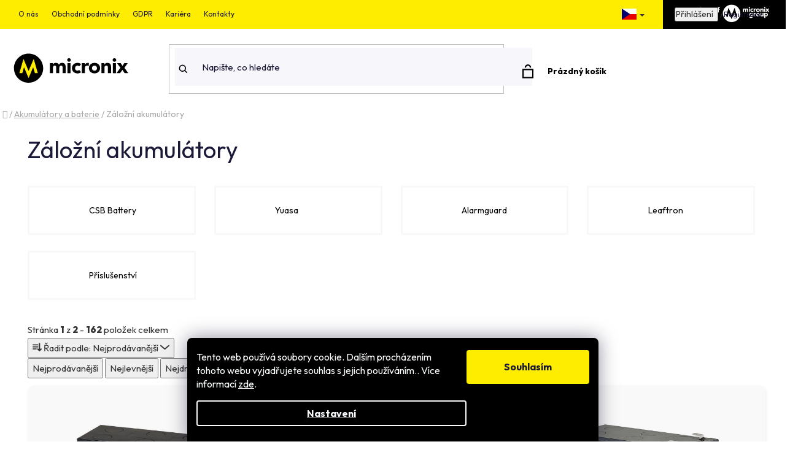

--- FILE ---
content_type: text/html; charset=utf-8
request_url: https://www.micronix.cz/zalozni-akumulatory/
body_size: 58618
content:
<!doctype html><html lang="cs" dir="ltr" class="header-background-light external-fonts-loaded"><head><meta charset="utf-8" /><meta name="viewport" content="width=device-width,initial-scale=1" /><title>Záložní akumulátory - MICRONIX,spol. s r.o.</title><link rel="preconnect" href="https://cdn.myshoptet.com" /><link rel="dns-prefetch" href="https://cdn.myshoptet.com" /><link rel="preload" href="https://cdn.myshoptet.com/prj/dist/master/cms/libs/jquery/jquery-1.11.3.min.js" as="script" /><link href="https://cdn.myshoptet.com/prj/dist/master/cms/templates/frontend_templates/shared/css/font-face/roboto.css" rel="stylesheet"><link href="https://cdn.myshoptet.com/prj/dist/master/shop/dist/font-shoptet-13.css.3c47e30adfa2e9e2683b.css" rel="stylesheet"><script>
dataLayer = [];
dataLayer.push({'shoptet' : {
    "pageId": 716,
    "pageType": "category",
    "currency": "CZK",
    "currencyInfo": {
        "decimalSeparator": ",",
        "exchangeRate": 1,
        "priceDecimalPlaces": 2,
        "symbol": "K\u010d",
        "symbolLeft": 0,
        "thousandSeparator": " "
    },
    "language": "cs",
    "projectId": 581876,
    "category": {
        "guid": "72997aae-fd8a-11ed-9337-8647f5da9d6f",
        "path": "Akumul\u00e1tory a baterie | Z\u00e1lo\u017en\u00ed akumul\u00e1tory",
        "parentCategoryGuid": "07f7a4c1-d7b1-11e0-9a5c-feab5ed617ed"
    },
    "cartInfo": {
        "id": null,
        "freeShipping": false,
        "freeShippingFrom": 0,
        "leftToFreeGift": {
            "formattedPrice": "0 K\u010d",
            "priceLeft": 0
        },
        "freeGift": false,
        "leftToFreeShipping": {
            "priceLeft": 0,
            "dependOnRegion": 0,
            "formattedPrice": "0 K\u010d"
        },
        "discountCoupon": [],
        "getNoBillingShippingPrice": {
            "withoutVat": 0,
            "vat": 0,
            "withVat": 0
        },
        "cartItems": [],
        "taxMode": "ORDINARY"
    },
    "cart": [],
    "customer": {
        "priceRatio": 1,
        "priceListId": 1,
        "groupId": null,
        "registered": false,
        "mainAccount": false
    }
}});
dataLayer.push({'cookie_consent' : {
    "marketing": "denied",
    "analytics": "denied"
}});
document.addEventListener('DOMContentLoaded', function() {
    shoptet.consent.onAccept(function(agreements) {
        if (agreements.length == 0) {
            return;
        }
        dataLayer.push({
            'cookie_consent' : {
                'marketing' : (agreements.includes(shoptet.config.cookiesConsentOptPersonalisation)
                    ? 'granted' : 'denied'),
                'analytics': (agreements.includes(shoptet.config.cookiesConsentOptAnalytics)
                    ? 'granted' : 'denied')
            },
            'event': 'cookie_consent'
        });
    });
});
</script>

<!-- Google Tag Manager -->
<script>(function(w,d,s,l,i){w[l]=w[l]||[];w[l].push({'gtm.start':
new Date().getTime(),event:'gtm.js'});var f=d.getElementsByTagName(s)[0],
j=d.createElement(s),dl=l!='dataLayer'?'&l='+l:'';j.async=true;j.src=
'https://www.googletagmanager.com/gtm.js?id='+i+dl;f.parentNode.insertBefore(j,f);
})(window,document,'script','dataLayer','GTM-55BTDN35');</script>
<!-- End Google Tag Manager -->

<meta property="og:type" content="website"><meta property="og:site_name" content="micronix.cz"><meta property="og:url" content="https://www.micronix.cz/zalozni-akumulatory/"><meta property="og:title" content="Záložní akumulátory - MICRONIX,spol. s r.o."><meta name="author" content="MICRONIX,spol. s r.o."><meta name="web_author" content="Shoptet.cz"><meta name="dcterms.rightsHolder" content="www.micronix.cz"><meta name="robots" content="index,follow"><meta property="og:image" content="https://www.micronix.cz/user/categories/orig/zalozni-akumulatory.jpg"><meta property="og:description" content="Záložní akumulátory, MICRONIX,spol. s r.o."><meta name="description" content="Záložní akumulátory, MICRONIX,spol. s r.o."><style>:root {--color-primary: #000000;--color-primary-h: 0;--color-primary-s: 0%;--color-primary-l: 0%;--color-primary-hover: #000000;--color-primary-hover-h: 0;--color-primary-hover-s: 0%;--color-primary-hover-l: 0%;--color-secondary: #000000;--color-secondary-h: 0;--color-secondary-s: 0%;--color-secondary-l: 0%;--color-secondary-hover: #000000;--color-secondary-hover-h: 0;--color-secondary-hover-s: 0%;--color-secondary-hover-l: 0%;--color-tertiary: #000000;--color-tertiary-h: 0;--color-tertiary-s: 0%;--color-tertiary-l: 0%;--color-tertiary-hover: #cfcfcf;--color-tertiary-hover-h: 0;--color-tertiary-hover-s: 0%;--color-tertiary-hover-l: 81%;--color-header-background: #ffffff;--template-font: "Roboto";--template-headings-font: "Roboto";--header-background-url: url("[data-uri]");--cookies-notice-background: #1A1937;--cookies-notice-color: #F8FAFB;--cookies-notice-button-hover: #f5f5f5;--cookies-notice-link-hover: #27263f;--templates-update-management-preview-mode-content: "Náhled aktualizací šablony je aktivní pro váš prohlížeč."}</style>
    
    <link href="https://cdn.myshoptet.com/prj/dist/master/shop/dist/main-13.less.fdb02770e668ba5a70b5.css" rel="stylesheet" />
            <link href="https://cdn.myshoptet.com/prj/dist/master/shop/dist/mobile-header-v1-13.less.629f2f48911e67d0188c.css" rel="stylesheet" />
    
<link rel="next" href="/zalozni-akumulatory/strana-2/" />    <script>var shoptet = shoptet || {};</script>
    <script src="https://cdn.myshoptet.com/prj/dist/master/shop/dist/main-3g-header.js.05f199e7fd2450312de2.js"></script>
<!-- User include --><!-- service 533(184) html code header -->
<style>
.vybrane-filtry::before{content: "Zvolené filtry";background: #999;color: #fff;display: block;margin: -10px -20px 10px -20px;padding: 7px 20px;font-weight: bold;text-transform: uppercase;}
.svk .vybrane-filtry::before{content: "Zvolené filtre";}
.hu .vybrane-filtry::before{content: "Kiválasztott filterek";}
.vybrane-filtry {background-color: #eaeaea;padding: 10px 20px;margin-left: -20px;margin-right: -20px;margin-bottom: 10px;}
.vybrane-filtry input[type="checkbox"]:checked + label::before, .vybrane-filtry input[type="radio"]:checked + label::before{content: "\e912";font-family: shoptet;background: none !important;display: inline-block;vertical-align: middle;font-size: 7px;line-height: 16px;border: 0;position: relative;top: -1px;transform: none;height: auto;width: auto;margin-right: 3px;color: #999;}
.vybrane-filtry input[type="checkbox"]:checked + label::after, .vybrane-filtry input[type="radio"]:checked + label::after{content: ",";background: none;border: 0;width: auto;height: auto;display: inline-block !important;position: relative;left: -3px;top: auto;transform: none;}
.vybrane-filtry .filter-section label.active {font-weight: 400; padding: 0; margin-right: 5px;}
.vybrane-filtry .filter-count{display: none;}
.vybrane-filtry .filter-section fieldset div, .vybrane-filtry h4, .vybrane-filtry form {display: inline-block;}
.vybrane-filtry h4::after{content: ":";}
.vybrane-filtry h4::before{display: none;}
#filters .vybrane-filtry h4{margin-right: 5px !important;margin-bottom: 0 !important;text-transform: none; border: 0 !important; padding: 0 !important;}
.sidebar h4 span:not(.question-tooltip){background-color: transparent;}
.vybrane-filtry .filter-section fieldset > div:last-of-type > label::after, .vybrane-filtry .filter-section fieldset > div > div:last-of-type > label::after{display: none !important;}
.vybrane-filtry .filter-section:not(.filter-section-default) {padding: 5px 0 !important; border-top: 0 !important;border-bottom: 1px solid #e0e0e0;}
.vybrane-filtry .filter-section form{margin-bottom: 0 !important;}
.param-filter-top .filter-section:last-of-type{border-bottom: 0;}
#content .filter-section fieldset div{width: auto;}
#content .vybrane-filtry form{vertical-align: middle;}
.vybrane-filtry .param-filter-top{margin-bottom: 0;}
.vybrane-filtry .param-filter-top form{width: 100%;}
.vybrane-filtry .param-filter-top form .aktivni-filtr{padding: 5px 0 !important;border-bottom: 1px solid #e0e0e0; width: 100%;}
.vybrane-filtry .param-filter-top input[type="checkbox"]:checked + label::after{display: none;}
.vybrane-filtry .advanced-filters-wrapper .advanced-parameter{display: none;}
.vybrane-filtry .advanced-filters-wrapper .filter-label{display: block !important;}
.vybrane-filtry .advanced-filters-wrapper > div {width: auto;}
.vybrane-filtry .advanced-filters-wrapper > div {padding-bottom: 0;}
.vybrane-filtry .question-tooltip{display: none;}
</style>
<link href="https://cdn.myshoptet.com/usr/252557.myshoptet.com/user/documents/zvolene-filtry/Disco.css?v3" rel="stylesheet" />
<!-- project html code header -->
<link rel="stylesheet" media="all" href="/user/documents/css/micronix.css?v=236" />
<link rel="stylesheet" media="all" href="/user/documents/css/mmenu.css?v=5" />
<link rel="stylesheet" media="all" href="/user/documents/css/paralaxslider_licensed_032322103.css?v=2" />
<meta name="google-site-verification" content="UToQJbWKEmujMWsxwoRJVj_BMoFWgC6PMYelumAWpxU" />

<link rel="preconnect" href="https://fonts.googleapis.com">
<link rel="preconnect" href="https://fonts.gstatic.com" crossorigin>
<link href="https://fonts.googleapis.com/css2?family=Outfit:wght@100..900&display=swap" rel="stylesheet">

<style>
.languagesMenu__header .caret {
  margin-left: 5px;
  position: relative;
  right: -19px;
  top: -7px;
}
#carousel {

display:none;

}
.site-msg.information {
  display: none;
}
.poptavka-force .poptavka-btn {
  display: block !important;
}
.poptavka-force .p-bottom {
  display: none !important;
}
.flag.flag-poptavka-velkoobchod {
  display: none;
}
.ordering-process .co-box h4 {
  width: 100%;
}
.toptrans #shipping-74, .toptrans #shipping-158 {
  display: none;
}
.manufacturers img {
  display: block;
}
.btn.btn-secondary, a.btn.btn-secondary {
  color: #fff;
  border-color: #000;
  background-color: #000;
  font-weight: 400;
  border-radius: 8px;
}
.customer-page .sidebar.sidebar-left {
  display: block !important;
}
.paramout {
  float: right;
  width: 33%;
}
.imgbot {
margin-top:20px;

}

.extended-description {
  width: 100%;
}
.hideprice #sady {
  display: none;
}
.velkoobchod #sady {
  display: block!important;
}
.availability-na-dotaz #sady {
  display: none !important;
}
#sady {
  background: #fbf7c8;
  padding: 10px;
    padding-left: 10px;
  float: left;
  width: 100%;
  padding-left: 22px;
  margin: 0px;
  display: grid;
  grid-template-columns: repeat(4, 1fr);
  grid-gap: 30px;
  line-height: 22px;
}
#sady p {
  margin: 0px;
  width: 290px;
  line-height: 49px !important;
  float: right;
}
#sady label {
  font-weight: 600;
  display: block;
}
#sady label {
  width: 123px;
  padding-right: 13px;
}
.availability-na-dotaz .availability-label, .availability-informujte-se-o-aktuln-dostupnosti .availability-label {
  display: block;
}
.customer-page #cboxContent {
  padding: 47px;
    padding-top: 47px;
  padding-top: 16px;
}
.naobjednavku .availability-label {
  display: block;
}
.custom-table {
  margin-bottom: 26px;
}
#search-group-articles {
  display: none;
}
.searchWhisperer__additionalResults ul:last-child {
  display: none;
}

.stock-count {
  font-weight: 800;
}
.stock-label {
  max-width: 258px;
  width: 100%;
  float: left;
}

.cart-free-shipping {
  display: none;
}

.price-standard span::after {
  content: " s DPH";
}
.mm-panels .languagesMenu__list--language li {
  display: inline;
}
.mm-panels .languagesMenu__list img {
  width: 29px;
  border: solid 1px #333;
}
.mm-panels  .languagesMenu__list.languagesMenu__list--language {
  background: transparent;
  border: solid 1px #333;
  border-top: none;
}
.languagesMenu__header.languagesMenu__header--actual img {
  display: none;
}
[lang="cs"] .languagesMenu__header.languagesMenu__header--actual, [lang="auto"] .languagesMenu__header.languagesMenu__header--actual  {
background: url(/user/documents/pic/cz.svg);
background-repeat: repeat;
background-size: auto;
width: 20px;
height: 20px;
float: right;
background-repeat: no-repeat;
position: relative;
padding-right: 21px;
background-size: 24px;
}
[lang="en"] .top-nav-button.top-nav-button-account.secondary {
  display: none;
}
[lang="en"] .languagesMenu__header.languagesMenu__header--actual {
background: url(/user/documents/pic/uk.svg);
background-repeat: repeat;
background-size: auto;
width: 20px;
height: 20px;
float: right;
background-repeat: no-repeat;
position: relative;
padding-right: 21px;
background-size: 24px;
}
#productsTop .price.price-final {
  display: none;
}
.languagesMenu__header.languagesMenu__header--actual img {
width: 22px;
border: solid 1px #000;
}
.languagesMenu__list img {
  width: 21px;
  border: solid 1px #333;
}
.languagesMenu__list__link span {
  float: right;
  display: none;
}
.noprice .availability-amount {
  display: none !important;
}
.vybrane-filtry .aktivni-filtr {
  display: inline-block !important;
}
.vybrane-filtry .slider-container {
  display: none !important;
}
body {top: 0px!important;}
iframe#\:1\.container.skiptranslate { display: none;}
.skiptranslate {display: none;}
#google_translate_element { display: none;}
#goog-gt-tt { display: none; }
.languagesMenu__header--actual font {
    display: none;
}
.languagesMenu__list__link span {
  float: right;
}
ul.languagesMenu__list {
  min-width: 51px;
}
.languagesMenu__header
.stock-label {
  font-weight: 600;
  width: 100%;
  margin-right: 10px;
}
.stock-count::after {
  content: "ks";
  margin-left: 3px;
}
#stocks-container {
  float: left;
  width: 100%;
  margin-bottom: 18px;
  border-bottom: solid 1px #f1f1f1;
  padding-bottom: 27px;
}
.stock-count {
  color: #298a00;
  margin-left: 0.45rem;
}
#productsTop .price-additional {
  display: block !important;
  font-size: 13px !important;
}
.basic-description ul li {
  background: url(/user/documents/pic/yli.svg);
  background-position-x: 0%;
  background-position-y: 0%;
  background-repeat: repeat;
  background-size: auto;
  background-size: 6px;
  background-repeat: no-repeat;
  background-position: left top 10px;
  padding-left: 15px;
}

#relatedFiles {
  border: solid 5px #f1f1f1;
  padding: 20px !important;
  max-width: 750px;
  float: left;
}
#productsTop .product {
  min-height: unset;
}
.in-vyhledavani .name::after {
  display: none;
}
.product {
  min-height: 577px;
}

.in-vyhledavani .sidebar.sidebar-left {
  display: none;
}
.in-vyhledavani .columns-4 .products-block > div, .in-vyhledavani .columns-3 .products-block > div {
  width: 25%;
}
#google_translate_element {
  display: none;
}
</style>
    <script type="text/javascript">
        function googleTranslateElementInit() {
            new google.translate.TranslateElement(
                {
                    pageLanguage: 'cs',
                    includedLanguages: "en,cs"
                },
                'google_translate_element'
            );
        }
    </script>
    <script type="text/javascript" src="https://translate.google.com/translate_a/element.js?cb=googleTranslateElementInit"></script>
    <div id="google_translate_element"></div>

<!-- /User include --><link rel="shortcut icon" href="/favicon.ico" type="image/x-icon" /><link rel="canonical" href="https://www.micronix.cz/zalozni-akumulatory/" />    <!-- Global site tag (gtag.js) - Google Analytics -->
    <script async src="https://www.googletagmanager.com/gtag/js?id=G-2ENMEN3KXX"></script>
    <script>
        
        window.dataLayer = window.dataLayer || [];
        function gtag(){dataLayer.push(arguments);}
        

                    console.debug('default consent data');

            gtag('consent', 'default', {"ad_storage":"denied","analytics_storage":"denied","ad_user_data":"denied","ad_personalization":"denied","wait_for_update":500});
            dataLayer.push({
                'event': 'default_consent'
            });
        
        gtag('js', new Date());

        
                gtag('config', 'G-2ENMEN3KXX', {"groups":"GA4","send_page_view":false,"content_group":"category","currency":"CZK","page_language":"cs"});
        
                gtag('config', 'AW-860120030', {"allow_enhanced_conversions":true});
        
        
        
        
        
                    gtag('event', 'page_view', {"send_to":"GA4","page_language":"cs","content_group":"category","currency":"CZK"});
        
        
        
        
        
        
        
        
        
        
        
        
        
        document.addEventListener('DOMContentLoaded', function() {
            if (typeof shoptet.tracking !== 'undefined') {
                for (var id in shoptet.tracking.bannersList) {
                    gtag('event', 'view_promotion', {
                        "send_to": "UA",
                        "promotions": [
                            {
                                "id": shoptet.tracking.bannersList[id].id,
                                "name": shoptet.tracking.bannersList[id].name,
                                "position": shoptet.tracking.bannersList[id].position
                            }
                        ]
                    });
                }
            }

            shoptet.consent.onAccept(function(agreements) {
                if (agreements.length !== 0) {
                    console.debug('gtag consent accept');
                    var gtagConsentPayload =  {
                        'ad_storage': agreements.includes(shoptet.config.cookiesConsentOptPersonalisation)
                            ? 'granted' : 'denied',
                        'analytics_storage': agreements.includes(shoptet.config.cookiesConsentOptAnalytics)
                            ? 'granted' : 'denied',
                                                                                                'ad_user_data': agreements.includes(shoptet.config.cookiesConsentOptPersonalisation)
                            ? 'granted' : 'denied',
                        'ad_personalization': agreements.includes(shoptet.config.cookiesConsentOptPersonalisation)
                            ? 'granted' : 'denied',
                        };
                    console.debug('update consent data', gtagConsentPayload);
                    gtag('consent', 'update', gtagConsentPayload);
                    dataLayer.push(
                        { 'event': 'update_consent' }
                    );
                }
            });
        });
    </script>
</head><body class="desktop id-716 in-zalozni-akumulatory template-13 type-category multiple-columns-body columns-mobile-2 columns-3 smart-labels-active ums_forms_redesign--off ums_a11y_category_page--on ums_discussion_rating_forms--off ums_flags_display_unification--on ums_a11y_login--on mobile-header-version-1"><noscript>
    <style>
        #header {
            padding-top: 0;
            position: relative !important;
            top: 0;
        }
        .header-navigation {
            position: relative !important;
        }
        .overall-wrapper {
            margin: 0 !important;
        }
        body:not(.ready) {
            visibility: visible !important;
        }
    </style>
    <div class="no-javascript">
        <div class="no-javascript__title">Musíte změnit nastavení vašeho prohlížeče</div>
        <div class="no-javascript__text">Podívejte se na: <a href="https://www.google.com/support/bin/answer.py?answer=23852">Jak povolit JavaScript ve vašem prohlížeči</a>.</div>
        <div class="no-javascript__text">Pokud používáte software na blokování reklam, může být nutné povolit JavaScript z této stránky.</div>
        <div class="no-javascript__text">Děkujeme.</div>
    </div>
</noscript>

        <div id="fb-root"></div>
        <script>
            window.fbAsyncInit = function() {
                FB.init({
                    autoLogAppEvents : true,
                    xfbml            : true,
                    version          : 'v24.0'
                });
            };
        </script>
        <script async defer crossorigin="anonymous" src="https://connect.facebook.net/cs_CZ/sdk.js#xfbml=1&version=v24.0"></script>
<!-- Google Tag Manager (noscript) -->
<noscript><iframe src="https://www.googletagmanager.com/ns.html?id=GTM-55BTDN35"
height="0" width="0" style="display:none;visibility:hidden"></iframe></noscript>
<!-- End Google Tag Manager (noscript) -->

    <div class="siteCookies siteCookies--bottom siteCookies--dark js-siteCookies" role="dialog" data-testid="cookiesPopup" data-nosnippet>
        <div class="siteCookies__form">
            <div class="siteCookies__content">
                <div class="siteCookies__text">
                    Tento web používá soubory cookie. Dalším procházením tohoto webu vyjadřujete souhlas s jejich používáním.. Více informací <a href="/podminky-ochrany-osobnich-udaju/" target=\"_blank\" rel=\"noopener noreferrer\">zde</a>.
                </div>
                <p class="siteCookies__links">
                    <button class="siteCookies__link js-cookies-settings" aria-label="Nastavení cookies" data-testid="cookiesSettings">Nastavení</button>
                </p>
            </div>
            <div class="siteCookies__buttonWrap">
                                <button class="siteCookies__button js-cookiesConsentSubmit" value="all" aria-label="Přijmout cookies" data-testid="buttonCookiesAccept">Souhlasím</button>
            </div>
        </div>
        <script>
            document.addEventListener("DOMContentLoaded", () => {
                const siteCookies = document.querySelector('.js-siteCookies');
                document.addEventListener("scroll", shoptet.common.throttle(() => {
                    const st = document.documentElement.scrollTop;
                    if (st > 1) {
                        siteCookies.classList.add('siteCookies--scrolled');
                    } else {
                        siteCookies.classList.remove('siteCookies--scrolled');
                    }
                }, 100));
            });
        </script>
    </div>
<a href="#content" class="skip-link sr-only">Přejít na obsah</a><div class="overall-wrapper"><div class="site-msg information"><div class="container"><div class="text">Micronix</div><div class="close js-close-information-msg"></div></div></div><div class="user-action"><div class="container">
    <div class="user-action-in">
                    <div id="login" class="user-action-login popup-widget login-widget" role="dialog" aria-labelledby="loginHeading">
        <div class="popup-widget-inner">
                            <h2 id="loginHeading">Přihlášení k vašemu účtu</h2><div id="customerLogin"><form action="/action/Customer/Login/" method="post" id="formLoginIncluded" class="csrf-enabled formLogin" data-testid="formLogin"><input type="hidden" name="referer" value="" /><div class="form-group"><div class="input-wrapper email js-validated-element-wrapper no-label"><input type="email" name="email" class="form-control" autofocus placeholder="E-mailová adresa (např. jan@novak.cz)" data-testid="inputEmail" autocomplete="email" required /></div></div><div class="form-group"><div class="input-wrapper password js-validated-element-wrapper no-label"><input type="password" name="password" class="form-control" placeholder="Heslo" data-testid="inputPassword" autocomplete="current-password" required /><span class="no-display">Nemůžete vyplnit toto pole</span><input type="text" name="surname" value="" class="no-display" /></div></div><div class="form-group"><div class="login-wrapper"><button type="submit" class="btn btn-secondary btn-text btn-login" data-testid="buttonSubmit">Přihlásit se</button><div class="password-helper"><a href="/registrace/" data-testid="signup" rel="nofollow">Nová registrace</a><a href="/klient/zapomenute-heslo/" rel="nofollow">Zapomenuté heslo</a></div></div></div></form>
</div>                    </div>
    </div>

                <div id="cart-widget" class="user-action-cart popup-widget cart-widget loader-wrapper" data-testid="popupCartWidget" role="dialog" aria-hidden="true">
            <div class="popup-widget-inner cart-widget-inner place-cart-here">
                <div class="loader-overlay">
                    <div class="loader"></div>
                </div>
            </div>
        </div>
    </div>
</div>
</div><div class="top-navigation-bar" data-testid="topNavigationBar">

    <div class="container">

                            <div class="top-navigation-menu">
                <ul class="top-navigation-bar-menu">
                                            <li class="top-navigation-menu-item-1592">
                            <a href="/o-nas/" title="O nás">O nás</a>
                        </li>
                                            <li class="top-navigation-menu-item-39">
                            <a href="/obchodni-podminky/" title="Obchodní podmínky">Obchodní podmínky</a>
                        </li>
                                            <li class="top-navigation-menu-item-691">
                            <a href="/podminky-ochrany-osobnich-udaju/" title="GDPR">GDPR</a>
                        </li>
                                            <li class="top-navigation-menu-item-1595">
                            <a href="/kariera/" title="Kariéra">Kariéra</a>
                        </li>
                                            <li class="top-navigation-menu-item-29">
                            <a href="/kontakty/" title="Kontakty">Kontakty</a>
                        </li>
                                    </ul>
                <div class="top-navigation-menu-trigger">Více</div>
                <ul class="top-navigation-bar-menu-helper"></ul>
            </div>
        
        <div class="top-navigation-tools">
                        <button class="top-nav-button top-nav-button-login toggle-window" type="button" data-target="login" aria-haspopup="dialog" aria-controls="login" aria-expanded="false" data-testid="signin"><span>Přihlášení</span></button>
    <a href="/registrace/" class="top-nav-button top-nav-button-register" data-testid="headerSignup">Registrace</a>
        </div>

    </div>

</div>
<header id="header">
        <div class="header-top">
            <div class="container navigation-wrapper header-top-wrapper">
                <div class="site-name"><a href="/" data-testid="linkWebsiteLogo"><img src="https://cdn.myshoptet.com/usr/www.micronix.cz/user/logos/micronix.svg" alt="MICRONIX,spol. s r.o." fetchpriority="low" /></a></div>                <div class="search" itemscope itemtype="https://schema.org/WebSite">
                    <meta itemprop="headline" content="Záložní akumulátory"/><meta itemprop="url" content="https://www.micronix.cz"/><meta itemprop="text" content="Záložní akumulátory, MICRONIX,spol. s r.o."/>                    <form action="/action/ProductSearch/prepareString/" method="post"
    id="formSearchForm" class="search-form compact-form js-search-main"
    itemprop="potentialAction" itemscope itemtype="https://schema.org/SearchAction" data-testid="searchForm">
    <fieldset>
        <meta itemprop="target"
            content="https://www.micronix.cz/vyhledavani/?string={string}"/>
        <input type="hidden" name="language" value="cs"/>
        
            
    <span class="search-input-icon" aria-hidden="true"></span>

<input
    type="search"
    name="string"
        class="query-input form-control search-input js-search-input"
    placeholder="Napište, co hledáte"
    autocomplete="off"
    required
    itemprop="query-input"
    aria-label="Vyhledávání"
    data-testid="searchInput"
>
            <button type="submit" class="btn btn-default search-button" data-testid="searchBtn">Hledat</button>
        
    </fieldset>
</form>
                </div>
                <div class="navigation-buttons">
                    <a href="#" class="toggle-window" data-target="search" data-testid="linkSearchIcon"><span class="sr-only">Hledat</span></a>
                        
    <a href="/kosik/" class="btn btn-icon toggle-window cart-count" data-target="cart" data-hover="true" data-redirect="true" data-testid="headerCart" rel="nofollow" aria-haspopup="dialog" aria-expanded="false" aria-controls="cart-widget">
        
                <span class="sr-only">Nákupní košík</span>
        
            <span class="cart-price visible-lg-inline-block" data-testid="headerCartPrice">
                                    Prázdný košík                            </span>
        
    
            </a>
                    <a href="#" class="toggle-window" data-target="navigation" data-testid="hamburgerMenu"></a>
                </div>
            </div>
        </div>
        <div class="header-bottom">
            <div class="container navigation-wrapper header-bottom-wrapper js-navigation-container">
                <nav id="navigation" aria-label="Hlavní menu" data-collapsible="true"><div class="navigation-in menu"><ul class="menu-level-1" role="menubar" data-testid="headerMenuItems"><li class="menu-item-external-30" role="none"><a href="/login/" data-testid="headerMenuItem" role="menuitem" aria-expanded="false"><b>Přihlášení</b></a></li>
<li class="menu-item-673 ext" role="none"><a href="/akumulatory-a-baterie/" data-testid="headerMenuItem" role="menuitem" aria-haspopup="true" aria-expanded="false"><b>Akumulátory a baterie</b><span class="submenu-arrow"></span></a><ul class="menu-level-2" aria-label="Akumulátory a baterie" tabindex="-1" role="menu"><li class="menu-item-716 has-third-level active" role="none"><a href="/zalozni-akumulatory/" class="menu-image" data-testid="headerMenuItem" tabindex="-1" aria-hidden="true"><img src="data:image/svg+xml,%3Csvg%20width%3D%22140%22%20height%3D%22100%22%20xmlns%3D%22http%3A%2F%2Fwww.w3.org%2F2000%2Fsvg%22%3E%3C%2Fsvg%3E" alt="" aria-hidden="true" width="140" height="100"  data-src="https://cdn.myshoptet.com/usr/www.micronix.cz/user/categories/thumb/zalozni-akumulatory.jpg" fetchpriority="low" /></a><div><a href="/zalozni-akumulatory/" data-testid="headerMenuItem" role="menuitem"><span>Záložní akumulátory</span></a>
                                                    <ul class="menu-level-3" role="menu">
                                                                    <li class="menu-item-785" role="none">
                                        <a href="/csb-battery/" data-testid="headerMenuItem" role="menuitem">
                                            CSB Battery</a>,                                    </li>
                                                                    <li class="menu-item-791" role="none">
                                        <a href="/yuasa-2/" data-testid="headerMenuItem" role="menuitem">
                                            Yuasa</a>,                                    </li>
                                                                    <li class="menu-item-1265" role="none">
                                        <a href="/alarmguard/" data-testid="headerMenuItem" role="menuitem">
                                            Alarmguard</a>,                                    </li>
                                                                    <li class="menu-item-1355" role="none">
                                        <a href="/leaftron/" data-testid="headerMenuItem" role="menuitem">
                                            Leaftron</a>,                                    </li>
                                                                    <li class="menu-item-1715" role="none">
                                        <a href="/prislusenstvi-11/" data-testid="headerMenuItem" role="menuitem">
                                            Příslušenství</a>                                    </li>
                                                            </ul>
                        </div></li><li class="menu-item-719 has-third-level" role="none"><a href="/motobaterie/" class="menu-image" data-testid="headerMenuItem" tabindex="-1" aria-hidden="true"><img src="data:image/svg+xml,%3Csvg%20width%3D%22140%22%20height%3D%22100%22%20xmlns%3D%22http%3A%2F%2Fwww.w3.org%2F2000%2Fsvg%22%3E%3C%2Fsvg%3E" alt="" aria-hidden="true" width="140" height="100"  data-src="https://cdn.myshoptet.com/usr/www.micronix.cz/user/categories/thumb/motobaterie.jpg" fetchpriority="low" /></a><div><a href="/motobaterie/" data-testid="headerMenuItem" role="menuitem"><span>Motobaterie</span></a>
                                                    <ul class="menu-level-3" role="menu">
                                                                    <li class="menu-item-788" role="none">
                                        <a href="/yuasa/" data-testid="headerMenuItem" role="menuitem">
                                            Yuasa</a>,                                    </li>
                                                                    <li class="menu-item-1259" role="none">
                                        <a href="/motostart/" data-testid="headerMenuItem" role="menuitem">
                                            Motostart</a>,                                    </li>
                                                                    <li class="menu-item-1517" role="none">
                                        <a href="/lithium/" data-testid="headerMenuItem" role="menuitem">
                                            Skyrich</a>                                    </li>
                                                            </ul>
                        </div></li><li class="menu-item-722" role="none"><a href="/autobaterie-yuasa/" class="menu-image" data-testid="headerMenuItem" tabindex="-1" aria-hidden="true"><img src="data:image/svg+xml,%3Csvg%20width%3D%22140%22%20height%3D%22100%22%20xmlns%3D%22http%3A%2F%2Fwww.w3.org%2F2000%2Fsvg%22%3E%3C%2Fsvg%3E" alt="" aria-hidden="true" width="140" height="100"  data-src="https://cdn.myshoptet.com/usr/www.micronix.cz/user/categories/thumb/autobaterie-yuasa.jpg" fetchpriority="low" /></a><div><a href="/autobaterie-yuasa/" data-testid="headerMenuItem" role="menuitem"><span>Autobaterie Yuasa</span></a>
                        </div></li><li class="menu-item-725" role="none"><a href="/lode-a-karavany/" class="menu-image" data-testid="headerMenuItem" tabindex="-1" aria-hidden="true"><img src="data:image/svg+xml,%3Csvg%20width%3D%22140%22%20height%3D%22100%22%20xmlns%3D%22http%3A%2F%2Fwww.w3.org%2F2000%2Fsvg%22%3E%3C%2Fsvg%3E" alt="" aria-hidden="true" width="140" height="100"  data-src="https://cdn.myshoptet.com/usr/www.micronix.cz/user/categories/thumb/lode-a-karavany.jpg" fetchpriority="low" /></a><div><a href="/lode-a-karavany/" data-testid="headerMenuItem" role="menuitem"><span>Lodě a karavany</span></a>
                        </div></li><li class="menu-item-728" role="none"><a href="/zahradni-technika/" class="menu-image" data-testid="headerMenuItem" tabindex="-1" aria-hidden="true"><img src="data:image/svg+xml,%3Csvg%20width%3D%22140%22%20height%3D%22100%22%20xmlns%3D%22http%3A%2F%2Fwww.w3.org%2F2000%2Fsvg%22%3E%3C%2Fsvg%3E" alt="" aria-hidden="true" width="140" height="100"  data-src="https://cdn.myshoptet.com/usr/www.micronix.cz/user/categories/thumb/zahradni-technika.jpg" fetchpriority="low" /></a><div><a href="/zahradni-technika/" data-testid="headerMenuItem" role="menuitem"><span>Zahradní technika</span></a>
                        </div></li><li class="menu-item-731 has-third-level" role="none"><a href="/nabijecky-akumulatoru-a-baterii/" class="menu-image" data-testid="headerMenuItem" tabindex="-1" aria-hidden="true"><img src="data:image/svg+xml,%3Csvg%20width%3D%22140%22%20height%3D%22100%22%20xmlns%3D%22http%3A%2F%2Fwww.w3.org%2F2000%2Fsvg%22%3E%3C%2Fsvg%3E" alt="" aria-hidden="true" width="140" height="100"  data-src="https://cdn.myshoptet.com/usr/www.micronix.cz/user/categories/thumb/nabijecky-akumulatoru-a-baterii.jpg" fetchpriority="low" /></a><div><a href="/nabijecky-akumulatoru-a-baterii/" data-testid="headerMenuItem" role="menuitem"><span>Nabíječky akumulátorů a baterií</span></a>
                                                    <ul class="menu-level-3" role="menu">
                                                                    <li class="menu-item-965" role="none">
                                        <a href="/autobaterii-a-motobaterii/" data-testid="headerMenuItem" role="menuitem">
                                            Autobaterií a motobaterií</a>,                                    </li>
                                                                    <li class="menu-item-980" role="none">
                                        <a href="/startovaci-voziky-a-boostery/" data-testid="headerMenuItem" role="menuitem">
                                            Startovací vozíky a boostery</a>,                                    </li>
                                                                    <li class="menu-item-1112" role="none">
                                        <a href="/gelovych-a-zaloznich/" data-testid="headerMenuItem" role="menuitem">
                                            Gelových a záložních</a>,                                    </li>
                                                                    <li class="menu-item-1226" role="none">
                                        <a href="/prislusenstvi-8/" data-testid="headerMenuItem" role="menuitem">
                                            Příslušenství</a>,                                    </li>
                                                                    <li class="menu-item-1391" role="none">
                                        <a href="/lifepo4/" data-testid="headerMenuItem" role="menuitem">
                                            LiFePO4</a>,                                    </li>
                                                                    <li class="menu-item-1463" role="none">
                                        <a href="/solarni/" data-testid="headerMenuItem" role="menuitem">
                                            Solární</a>                                    </li>
                                                            </ul>
                        </div></li><li class="menu-item-734" role="none"><a href="/testery-akumulatoru-a-baterii/" class="menu-image" data-testid="headerMenuItem" tabindex="-1" aria-hidden="true"><img src="data:image/svg+xml,%3Csvg%20width%3D%22140%22%20height%3D%22100%22%20xmlns%3D%22http%3A%2F%2Fwww.w3.org%2F2000%2Fsvg%22%3E%3C%2Fsvg%3E" alt="" aria-hidden="true" width="140" height="100"  data-src="https://cdn.myshoptet.com/usr/www.micronix.cz/user/categories/thumb/testery-akumulatoru-a-baterii.jpg" fetchpriority="low" /></a><div><a href="/testery-akumulatoru-a-baterii/" data-testid="headerMenuItem" role="menuitem"><span>Testery akumulátorů a baterií</span></a>
                        </div></li><li class="menu-item-1724" role="none"><a href="/vybrat-motobaterii/" class="menu-image" data-testid="headerMenuItem" tabindex="-1" aria-hidden="true"><img src="data:image/svg+xml,%3Csvg%20width%3D%22140%22%20height%3D%22100%22%20xmlns%3D%22http%3A%2F%2Fwww.w3.org%2F2000%2Fsvg%22%3E%3C%2Fsvg%3E" alt="" aria-hidden="true" width="140" height="100"  data-src="https://cdn.myshoptet.com/usr/www.micronix.cz/user/categories/thumb/motorka_ico.png" fetchpriority="low" /></a><div><a href="/vybrat-motobaterii/" data-testid="headerMenuItem" role="menuitem"><span>Vybrat motobaterii</span></a>
                        </div></li><li class="menu-item-1721" role="none"><a href="/vybrat-autobaterii/" class="menu-image" data-testid="headerMenuItem" tabindex="-1" aria-hidden="true"><img src="data:image/svg+xml,%3Csvg%20width%3D%22140%22%20height%3D%22100%22%20xmlns%3D%22http%3A%2F%2Fwww.w3.org%2F2000%2Fsvg%22%3E%3C%2Fsvg%3E" alt="" aria-hidden="true" width="140" height="100"  data-src="https://cdn.myshoptet.com/usr/www.micronix.cz/user/categories/thumb/auto.png" fetchpriority="low" /></a><div><a href="/vybrat-autobaterii/" data-testid="headerMenuItem" role="menuitem"><span>Vybrat autobaterii</span></a>
                        </div></li><li class="menu-item-1727" role="none"><a href="/odkazy-2/" class="menu-image" data-testid="headerMenuItem" tabindex="-1" aria-hidden="true"><img src="data:image/svg+xml,%3Csvg%20width%3D%22140%22%20height%3D%22100%22%20xmlns%3D%22http%3A%2F%2Fwww.w3.org%2F2000%2Fsvg%22%3E%3C%2Fsvg%3E" alt="" aria-hidden="true" width="140" height="100"  data-src="https://cdn.myshoptet.com/usr/www.micronix.cz/user/categories/thumb/odkazy.png" fetchpriority="low" /></a><div><a href="/odkazy-2/" data-testid="headerMenuItem" role="menuitem"><span>Odkazy</span></a>
                        </div></li><li class="menu-item-1739" role="none"><a href="/velkoobchod/" class="menu-image" data-testid="headerMenuItem" tabindex="-1" aria-hidden="true"><img src="data:image/svg+xml,%3Csvg%20width%3D%22140%22%20height%3D%22100%22%20xmlns%3D%22http%3A%2F%2Fwww.w3.org%2F2000%2Fsvg%22%3E%3C%2Fsvg%3E" alt="" aria-hidden="true" width="140" height="100"  data-src="https://cdn.myshoptet.com/usr/www.micronix.cz/user/categories/thumb/velkoobchod1.png" fetchpriority="low" /></a><div><a href="/velkoobchod/" data-testid="headerMenuItem" role="menuitem"><span>Velkoobchod</span></a>
                        </div></li><li class="menu-item-1742" role="none"><a href="/ke-stazeni/" class="menu-image" data-testid="headerMenuItem" tabindex="-1" aria-hidden="true"><img src="data:image/svg+xml,%3Csvg%20width%3D%22140%22%20height%3D%22100%22%20xmlns%3D%22http%3A%2F%2Fwww.w3.org%2F2000%2Fsvg%22%3E%3C%2Fsvg%3E" alt="" aria-hidden="true" width="140" height="100"  data-src="https://cdn.myshoptet.com/usr/www.micronix.cz/user/categories/thumb/stazeni.png" fetchpriority="low" /></a><div><a href="/ke-stazeni/" data-testid="headerMenuItem" role="menuitem"><span>Ke stažení</span></a>
                        </div></li><li class="menu-item-1730" role="none"><a href="/kontakty-2/" class="menu-image" data-testid="headerMenuItem" tabindex="-1" aria-hidden="true"><img src="data:image/svg+xml,%3Csvg%20width%3D%22140%22%20height%3D%22100%22%20xmlns%3D%22http%3A%2F%2Fwww.w3.org%2F2000%2Fsvg%22%3E%3C%2Fsvg%3E" alt="" aria-hidden="true" width="140" height="100"  data-src="https://cdn.myshoptet.com/usr/www.micronix.cz/user/categories/thumb/kontaktys.png" fetchpriority="low" /></a><div><a href="/kontakty-2/" data-testid="headerMenuItem" role="menuitem"><span>Kontakty</span></a>
                        </div></li></ul></li>
<li class="menu-item-674 ext" role="none"><a href="/merici-technika/" data-testid="headerMenuItem" role="menuitem" aria-haspopup="true" aria-expanded="false"><b>Měřicí technika</b><span class="submenu-arrow"></span></a><ul class="menu-level-2" aria-label="Měřicí technika" tabindex="-1" role="menu"><li class="menu-item-737 has-third-level" role="none"><a href="/elektricke-veliciny/" class="menu-image" data-testid="headerMenuItem" tabindex="-1" aria-hidden="true"><img src="data:image/svg+xml,%3Csvg%20width%3D%22140%22%20height%3D%22100%22%20xmlns%3D%22http%3A%2F%2Fwww.w3.org%2F2000%2Fsvg%22%3E%3C%2Fsvg%3E" alt="" aria-hidden="true" width="140" height="100"  data-src="https://cdn.myshoptet.com/usr/www.micronix.cz/user/categories/thumb/elektricke-veliciny.jpg" fetchpriority="low" /></a><div><a href="/elektricke-veliciny/" data-testid="headerMenuItem" role="menuitem"><span>Elektrické veličiny</span></a>
                                                    <ul class="menu-level-3" role="menu">
                                                                    <li class="menu-item-803" role="none">
                                        <a href="/osciloskopy/" data-testid="headerMenuItem" role="menuitem">
                                            Osciloskopy</a>,                                    </li>
                                                                    <li class="menu-item-839" role="none">
                                        <a href="/wattmetry-a-analyzatory-siti/" data-testid="headerMenuItem" role="menuitem">
                                            Wattmetry a analyzátory sítí</a>,                                    </li>
                                                                    <li class="menu-item-857" role="none">
                                        <a href="/spektralni-analyzatory/" data-testid="headerMenuItem" role="menuitem">
                                            Spektrální analyzátory</a>,                                    </li>
                                                                    <li class="menu-item-863" role="none">
                                        <a href="/generatory/" data-testid="headerMenuItem" role="menuitem">
                                            Generátory</a>,                                    </li>
                                                                    <li class="menu-item-869" role="none">
                                        <a href="/multimetry/" data-testid="headerMenuItem" role="menuitem">
                                            Multimetry</a>,                                    </li>
                                                                    <li class="menu-item-899" role="none">
                                        <a href="/lcr-merice-a-dekady/" data-testid="headerMenuItem" role="menuitem">
                                            LCR měřiče a dekády</a>,                                    </li>
                                                                    <li class="menu-item-959" role="none">
                                        <a href="/merici-technika-dle-oboru-pouziti/" data-testid="headerMenuItem" role="menuitem">
                                            Měřící technika dle oboru použití</a>,                                    </li>
                                                                    <li class="menu-item-1088" role="none">
                                        <a href="/miliohmmetry-a-milivoltmetry/" data-testid="headerMenuItem" role="menuitem">
                                            Miliohmmetry a Milivoltmetry</a>,                                    </li>
                                                                    <li class="menu-item-1097" role="none">
                                        <a href="/laboratorni-zdroje-a-zateze/" data-testid="headerMenuItem" role="menuitem">
                                            Laboratorní zdroje a zátěže</a>,                                    </li>
                                                                    <li class="menu-item-1388" role="none">
                                        <a href="/vyukove-panely-a-stoly/" data-testid="headerMenuItem" role="menuitem">
                                            Výukové panely a stoly</a>                                    </li>
                                                            </ul>
                        </div></li><li class="menu-item-740 has-third-level" role="none"><a href="/neelektricke-veliciny/" class="menu-image" data-testid="headerMenuItem" tabindex="-1" aria-hidden="true"><img src="data:image/svg+xml,%3Csvg%20width%3D%22140%22%20height%3D%22100%22%20xmlns%3D%22http%3A%2F%2Fwww.w3.org%2F2000%2Fsvg%22%3E%3C%2Fsvg%3E" alt="" aria-hidden="true" width="140" height="100"  data-src="https://cdn.myshoptet.com/usr/www.micronix.cz/user/categories/thumb/neelektricke-veliciny.jpg" fetchpriority="low" /></a><div><a href="/neelektricke-veliciny/" data-testid="headerMenuItem" role="menuitem"><span>Neelektrické veličiny</span></a>
                                                    <ul class="menu-level-3" role="menu">
                                                                    <li class="menu-item-794" role="none">
                                        <a href="/kalibratory-procesu--neelektrickych-velicin/" data-testid="headerMenuItem" role="menuitem">
                                            Kalibrátory procesu, neelektrických veličin</a>,                                    </li>
                                                                    <li class="menu-item-809" role="none">
                                        <a href="/tloustka-materialu/" data-testid="headerMenuItem" role="menuitem">
                                            Tloušťka materiálu</a>,                                    </li>
                                                                    <li class="menu-item-845" role="none">
                                        <a href="/prutok-a-proudeni/" data-testid="headerMenuItem" role="menuitem">
                                            Průtok a proudění</a>,                                    </li>
                                                                    <li class="menu-item-881" role="none">
                                        <a href="/tlak/" data-testid="headerMenuItem" role="menuitem">
                                            Tlak</a>,                                    </li>
                                                                    <li class="menu-item-887" role="none">
                                        <a href="/prislusenstvi-2/" data-testid="headerMenuItem" role="menuitem">
                                            Příslušenství</a>,                                    </li>
                                                                    <li class="menu-item-893" role="none">
                                        <a href="/analyza-vody/" data-testid="headerMenuItem" role="menuitem">
                                            Analýza vody</a>,                                    </li>
                                                                    <li class="menu-item-929" role="none">
                                        <a href="/teplota-a-vlhkost/" data-testid="headerMenuItem" role="menuitem">
                                            Teplota a vlhkost</a>,                                    </li>
                                                                    <li class="menu-item-917" role="none">
                                        <a href="/sondy--cidla--snimace/" data-testid="headerMenuItem" role="menuitem">
                                            Sondy, čidla, snímače</a>,                                    </li>
                                                                    <li class="menu-item-974" role="none">
                                        <a href="/zvuk--hlucnost/" data-testid="headerMenuItem" role="menuitem">
                                            Zvuk, hlučnost</a>,                                    </li>
                                                                    <li class="menu-item-995" role="none">
                                        <a href="/plyny-a-prostredi/" data-testid="headerMenuItem" role="menuitem">
                                            Plyny a prostředí</a>,                                    </li>
                                                                    <li class="menu-item-1034" role="none">
                                        <a href="/zareni--osvetleni/" data-testid="headerMenuItem" role="menuitem">
                                            Záření, osvětlení</a>,                                    </li>
                                                                    <li class="menu-item-1043" role="none">
                                        <a href="/elektromagneticke-a-staticke-pole/" data-testid="headerMenuItem" role="menuitem">
                                            Elektromagnetické a statické pole</a>,                                    </li>
                                                                    <li class="menu-item-1049" role="none">
                                        <a href="/otacky-a-rychlost/" data-testid="headerMenuItem" role="menuitem">
                                            Otáčky a rychlost</a>,                                    </li>
                                                                    <li class="menu-item-1067" role="none">
                                        <a href="/sila/" data-testid="headerMenuItem" role="menuitem">
                                            Síla</a>,                                    </li>
                                                                    <li class="menu-item-1079" role="none">
                                        <a href="/vibrace/" data-testid="headerMenuItem" role="menuitem">
                                            Vibrace</a>                                    </li>
                                                            </ul>
                        </div></li><li class="menu-item-743 has-third-level" role="none"><a href="/revizni-pristroje/" class="menu-image" data-testid="headerMenuItem" tabindex="-1" aria-hidden="true"><img src="data:image/svg+xml,%3Csvg%20width%3D%22140%22%20height%3D%22100%22%20xmlns%3D%22http%3A%2F%2Fwww.w3.org%2F2000%2Fsvg%22%3E%3C%2Fsvg%3E" alt="" aria-hidden="true" width="140" height="100"  data-src="https://cdn.myshoptet.com/usr/www.micronix.cz/user/categories/thumb/revizni-pristroje.jpg" fetchpriority="low" /></a><div><a href="/revizni-pristroje/" data-testid="headerMenuItem" role="menuitem"><span>Revizní přístroje</span></a>
                                                    <ul class="menu-level-3" role="menu">
                                                                    <li class="menu-item-797" role="none">
                                        <a href="/revizni-pristroje-2/" data-testid="headerMenuItem" role="menuitem">
                                            Revizní přístroje</a>,                                    </li>
                                                                    <li class="menu-item-824" role="none">
                                        <a href="/zkousecky-a-testery/" data-testid="headerMenuItem" role="menuitem">
                                            Zkoušečky, testery apod.</a>,                                    </li>
                                                                    <li class="menu-item-986" role="none">
                                        <a href="/prislusenstvi-5/" data-testid="headerMenuItem" role="menuitem">
                                            Příslušenství</a>                                    </li>
                                                            </ul>
                        </div></li><li class="menu-item-746 has-third-level" role="none"><a href="/termokamery/" class="menu-image" data-testid="headerMenuItem" tabindex="-1" aria-hidden="true"><img src="data:image/svg+xml,%3Csvg%20width%3D%22140%22%20height%3D%22100%22%20xmlns%3D%22http%3A%2F%2Fwww.w3.org%2F2000%2Fsvg%22%3E%3C%2Fsvg%3E" alt="" aria-hidden="true" width="140" height="100"  data-src="https://cdn.myshoptet.com/usr/www.micronix.cz/user/categories/thumb/termokamery.jpg" fetchpriority="low" /></a><div><a href="/termokamery/" data-testid="headerMenuItem" role="menuitem"><span>Termokamery a akustické kamery</span></a>
                                                    <ul class="menu-level-3" role="menu">
                                                                    <li class="menu-item-1361" role="none">
                                        <a href="/termokamery-2/" data-testid="headerMenuItem" role="menuitem">
                                            Termokamery</a>,                                    </li>
                                                                    <li class="menu-item-1653" role="none">
                                        <a href="/akusticke-kamery/" data-testid="headerMenuItem" role="menuitem">
                                            Akustické kamery</a>,                                    </li>
                                                                    <li class="menu-item-1574" role="none">
                                        <a href="/prislusenstvi-9/" data-testid="headerMenuItem" role="menuitem">
                                            Příslušenství</a>                                    </li>
                                                            </ul>
                        </div></li><li class="menu-item-749 has-third-level" role="none"><a href="/promo-akce/" class="menu-image" data-testid="headerMenuItem" tabindex="-1" aria-hidden="true"><img src="data:image/svg+xml,%3Csvg%20width%3D%22140%22%20height%3D%22100%22%20xmlns%3D%22http%3A%2F%2Fwww.w3.org%2F2000%2Fsvg%22%3E%3C%2Fsvg%3E" alt="" aria-hidden="true" width="140" height="100"  data-src="https://cdn.myshoptet.com/usr/www.micronix.cz/user/categories/thumb/promo-akce.jpg" fetchpriority="low" /></a><div><a href="/promo-akce/" data-testid="headerMenuItem" role="menuitem"><span>Promo akce</span></a>
                                                    <ul class="menu-level-3" role="menu">
                                                                    <li class="menu-item-1800" role="none">
                                        <a href="/sleva-na-osciloskopy-rady-sds2000x-plus-siglent/" data-testid="headerMenuItem" role="menuitem">
                                            Sleva na osciloskopy řady SDS2000X Plus - Siglent</a>,                                    </li>
                                                                    <li class="menu-item-1788" role="none">
                                        <a href="/rigol-akcni-ceny/" data-testid="headerMenuItem" role="menuitem">
                                            RIGOL akční ceny</a>,                                    </li>
                                                                    <li class="menu-item-1776" role="none">
                                        <a href="/rigol-slevy-pro-skoly-a-vzdelavaci-instituce/" data-testid="headerMenuItem" role="menuitem">
                                            RIGOL - Slevy pro školy a vzdělávací instituce</a>,                                    </li>
                                                                    <li class="menu-item-1758" role="none">
                                        <a href="/sleva-na-radu-c-a-pel-100/" data-testid="headerMenuItem" role="menuitem">
                                            Sleva na řadu C.A PEL 100</a>,                                    </li>
                                                                    <li class="menu-item-1656" role="none">
                                        <a href="/sleva-na-pristroje-kps/" data-testid="headerMenuItem" role="menuitem">
                                            KPS</a>,                                    </li>
                                                                    <li class="menu-item-1659" role="none">
                                        <a href="/sleva-na-pristroje-c-logic/" data-testid="headerMenuItem" role="menuitem">
                                            C-Logic</a>,                                    </li>
                                                                    <li class="menu-item-1662" role="none">
                                        <a href="/lutron/" data-testid="headerMenuItem" role="menuitem">
                                            LUTRON</a>,                                    </li>
                                                                    <li class="menu-item-1665" role="none">
                                        <a href="/cem/" data-testid="headerMenuItem" role="menuitem">
                                            CEM</a>,                                    </li>
                                                                    <li class="menu-item-1671" role="none">
                                        <a href="/chauvin-arnoux/" data-testid="headerMenuItem" role="menuitem">
                                            Chauvin Arnoux</a>                                    </li>
                                                            </ul>
                        </div></li><li class="menu-item-752 has-third-level" role="none"><a href="/slevy/" class="menu-image" data-testid="headerMenuItem" tabindex="-1" aria-hidden="true"><img src="data:image/svg+xml,%3Csvg%20width%3D%22140%22%20height%3D%22100%22%20xmlns%3D%22http%3A%2F%2Fwww.w3.org%2F2000%2Fsvg%22%3E%3C%2Fsvg%3E" alt="" aria-hidden="true" width="140" height="100"  data-src="https://cdn.myshoptet.com/usr/www.micronix.cz/user/categories/thumb/vyprodej.jpg" fetchpriority="low" /></a><div><a href="/slevy/" data-testid="headerMenuItem" role="menuitem"><span>Slevy</span></a>
                                                    <ul class="menu-level-3" role="menu">
                                                                    <li class="menu-item-815" role="none">
                                        <a href="/sleva-15/" data-testid="headerMenuItem" role="menuitem">
                                            Sleva do 15%</a>,                                    </li>
                                                                    <li class="menu-item-1010" role="none">
                                        <a href="/sleva-25/" data-testid="headerMenuItem" role="menuitem">
                                            Sleva do 25%</a>,                                    </li>
                                                                    <li class="menu-item-833" role="none">
                                        <a href="/sleva-35/" data-testid="headerMenuItem" role="menuitem">
                                            Sleva do 35%</a>                                    </li>
                                                            </ul>
                        </div></li><li class="menu-item-1733" role="none"><a href="/kontakty-3/" class="menu-image" data-testid="headerMenuItem" tabindex="-1" aria-hidden="true"><img src="data:image/svg+xml,%3Csvg%20width%3D%22140%22%20height%3D%22100%22%20xmlns%3D%22http%3A%2F%2Fwww.w3.org%2F2000%2Fsvg%22%3E%3C%2Fsvg%3E" alt="" aria-hidden="true" width="140" height="100"  data-src="https://cdn.myshoptet.com/usr/www.micronix.cz/user/categories/thumb/kontakt-telefon-ico_1_.png" fetchpriority="low" /></a><div><a href="/kontakty-3/" data-testid="headerMenuItem" role="menuitem"><span>Kontakty</span></a>
                        </div></li><li class="menu-item-1736" role="none"><a href="/ke-stazeni-katalogy--ceniky/" class="menu-image" data-testid="headerMenuItem" tabindex="-1" aria-hidden="true"><img src="data:image/svg+xml,%3Csvg%20width%3D%22140%22%20height%3D%22100%22%20xmlns%3D%22http%3A%2F%2Fwww.w3.org%2F2000%2Fsvg%22%3E%3C%2Fsvg%3E" alt="" aria-hidden="true" width="140" height="100"  data-src="https://cdn.myshoptet.com/usr/www.micronix.cz/user/categories/thumb/download-ico_1_.png" fetchpriority="low" /></a><div><a href="/ke-stazeni-katalogy--ceniky/" data-testid="headerMenuItem" role="menuitem"><span>Ke stažení</span></a>
                        </div></li></ul></li>
<li class="menu-item-1589" role="none"><a href="/servis-a-kalibrace-2/" data-testid="headerMenuItem" role="menuitem" aria-expanded="false"><b>Servis a kalibrace</b></a></li>
<li class="menu-item-29" role="none"><a href="/kontakty/" data-testid="headerMenuItem" role="menuitem" aria-expanded="false"><b>Kontakty</b></a></li>
<li class="ext" id="nav-manufacturers" role="none"><a href="https://www.micronix.cz/znacka/" data-testid="brandsText" role="menuitem"><b>Značky</b><span class="submenu-arrow"></span></a><ul class="menu-level-2" role="menu"><li role="none"><a href="/znacka/act-meters/" data-testid="brandName" role="menuitem"><span>ACT Meters</span></a></li><li role="none"><a href="/znacka/alarmguard/" data-testid="brandName" role="menuitem"><span>Alarmguard</span></a></li><li role="none"><a href="/znacka/appa/" data-testid="brandName" role="menuitem"><span>APPA</span></a></li><li role="none"><a href="/znacka/c-logic/" data-testid="brandName" role="menuitem"><span>C-LOGIC</span></a></li><li role="none"><a href="/znacka/cem/" data-testid="brandName" role="menuitem"><span>CEM</span></a></li><li role="none"><a href="/znacka/comet/" data-testid="brandName" role="menuitem"><span>COMET</span></a></li><li role="none"><a href="/znacka/csb-battery/" data-testid="brandName" role="menuitem"><span>CSB Battery</span></a></li><li role="none"><a href="/znacka/deca/" data-testid="brandName" role="menuitem"><span>Deca</span></a></li><li role="none"><a href="/znacka/diametral/" data-testid="brandName" role="menuitem"><span>Diametral</span></a></li><li role="none"><a href="/znacka/flir/" data-testid="brandName" role="menuitem"><span>FLIR</span></a></li><li role="none"><a href="/znacka/fluke/" data-testid="brandName" role="menuitem"><span>Fluke</span></a></li><li role="none"><a href="/znacka/franklin-electric/" data-testid="brandName" role="menuitem"><span>Franklin Electric</span></a></li><li role="none"><a href="/znacka/greisinger/" data-testid="brandName" role="menuitem"><span>Greisinger</span></a></li><li role="none"><a href="/znacka/good-will/" data-testid="brandName" role="menuitem"><span>GW Instek</span></a></li><li role="none"><a href="/znacka/ht-instruments/" data-testid="brandName" role="menuitem"><span>HT Instruments</span></a></li><li role="none"><a href="/znacka/chauvin-arnoux/" data-testid="brandName" role="menuitem"><span>Chauvin Arnoux</span></a></li><li role="none"><a href="/znacka/illko/" data-testid="brandName" role="menuitem"><span>ILLKO</span></a></li><li role="none"><a href="/znacka/kps/" data-testid="brandName" role="menuitem"><span>KPS</span></a></li><li role="none"><a href="/znacka/kyoritsu/" data-testid="brandName" role="menuitem"><span>Kyoritsu</span></a></li><li role="none"><a href="/znacka/leaftron/" data-testid="brandName" role="menuitem"><span>Leaftron</span></a></li><li role="none"><a href="/znacka/lemania/" data-testid="brandName" role="menuitem"><span>Lemania</span></a></li><li role="none"><a href="/znacka/lutron/" data-testid="brandName" role="menuitem"><span>Lutron</span></a></li><li role="none"><a href="/znacka/mastech/" data-testid="brandName" role="menuitem"><span>Mastech</span></a></li><li role="none"><a href="/znacka/mcp/" data-testid="brandName" role="menuitem"><span>MCP</span></a></li><li role="none"><a href="/znacka/megger/" data-testid="brandName" role="menuitem"><span>Megger</span></a></li><li role="none"><a href="/znacka/metrel/" data-testid="brandName" role="menuitem"><span>METREL</span></a></li><li role="none"><a href="/znacka/metrix/" data-testid="brandName" role="menuitem"><span>Metrix</span></a></li><li role="none"><a href="/znacka/midtronics/" data-testid="brandName" role="menuitem"><span>Midtronics</span></a></li><li role="none"><a href="/znacka/motostart/" data-testid="brandName" role="menuitem"><span>Motostart</span></a></li><li role="none"><a href="/znacka/multicontact/" data-testid="brandName" role="menuitem"><span>MultiContact</span></a></li><li role="none"><a href="/znacka/noco/" data-testid="brandName" role="menuitem"><span>Noco</span></a></li><li role="none"><a href="/znacka/oxee/" data-testid="brandName" role="menuitem"><span>Oxee</span></a></li><li role="none"><a href="/znacka/prova/" data-testid="brandName" role="menuitem"><span>Prova</span></a></li><li role="none"><a href="/znacka/rigol/" data-testid="brandName" role="menuitem"><span>Rigol</span></a></li><li role="none"><a href="/znacka/siglent/" data-testid="brandName" role="menuitem"><span>SIGLENT</span></a></li><li role="none"><a href="/znacka/skyrich/" data-testid="brandName" role="menuitem"><span>Skyrich</span></a></li><li role="none"><a href="/znacka/summit/" data-testid="brandName" role="menuitem"><span>Summit</span></a></li><li role="none"><a href="/znacka/sundoo/" data-testid="brandName" role="menuitem"><span>SUNDOO</span></a></li><li role="none"><a href="/znacka/tecmate/" data-testid="brandName" role="menuitem"><span>Tecmate</span></a></li><li role="none"><a href="/znacka/testo/" data-testid="brandName" role="menuitem"><span>Testo</span></a></li><li role="none"><a href="/znacka/uni-t/" data-testid="brandName" role="menuitem"><span>UNI-T</span></a></li><li role="none"><a href="/znacka/xytronic/" data-testid="brandName" role="menuitem"><span>Xytronic</span></a></li><li role="none"><a href="/znacka/yuasa/" data-testid="brandName" role="menuitem"><span>Yuasa</span></a></li></ul>
</li></ul>
    <ul class="navigationActions" role="menu">
                            <li role="none">
                                    <a href="/login/?backTo=%2Fzalozni-akumulatory%2F" rel="nofollow" data-testid="signin" role="menuitem"><span>Přihlášení</span></a>
                            </li>
                        </ul>
</div><span class="navigation-close"></span></nav><div class="menu-helper" data-testid="hamburgerMenu"><span>Více</span></div>
            </div>
        </div>
    </header><!-- / header -->


<div id="content-wrapper" class="container content-wrapper">
    
                                <div class="breadcrumbs navigation-home-icon-wrapper" itemscope itemtype="https://schema.org/BreadcrumbList">
                                                                            <span id="navigation-first" data-basetitle="MICRONIX,spol. s r.o." itemprop="itemListElement" itemscope itemtype="https://schema.org/ListItem">
                <a href="/" itemprop="item" class="navigation-home-icon"><span class="sr-only" itemprop="name">Domů</span></a>
                <span class="navigation-bullet">/</span>
                <meta itemprop="position" content="1" />
            </span>
                                <span id="navigation-1" itemprop="itemListElement" itemscope itemtype="https://schema.org/ListItem">
                <a href="/akumulatory-a-baterie/" itemprop="item" data-testid="breadcrumbsSecondLevel"><span itemprop="name">Akumulátory a baterie</span></a>
                <span class="navigation-bullet">/</span>
                <meta itemprop="position" content="2" />
            </span>
                                            <span id="navigation-2" itemprop="itemListElement" itemscope itemtype="https://schema.org/ListItem" data-testid="breadcrumbsLastLevel">
                <meta itemprop="item" content="https://www.micronix.cz/zalozni-akumulatory/" />
                <meta itemprop="position" content="3" />
                <span itemprop="name" data-title="Záložní akumulátory">Záložní akumulátory</span>
            </span>
            </div>
            
    <div class="content-wrapper-in">
                                                <aside class="sidebar sidebar-left"  data-testid="sidebarMenu">
                                                                                                <div class="sidebar-inner">
                                                                                                        <div class="box box-bg-variant box-categories">    <div class="skip-link__wrapper">
        <span id="categories-start" class="skip-link__target js-skip-link__target sr-only" tabindex="-1">&nbsp;</span>
        <a href="#categories-end" class="skip-link skip-link--start sr-only js-skip-link--start">Přeskočit kategorie</a>
    </div>




<div id="categories"><div class="categories cat-01 expandable active expanded" id="cat-673"><div class="topic child-active"><a href="/akumulatory-a-baterie/">Akumulátory a baterie<span class="cat-trigger">&nbsp;</span></a></div>

                    <ul class=" active expanded">
                                        <li class="
                active                  expandable                 expanded                ">
                <a href="/zalozni-akumulatory/">
                    Záložní akumulátory
                    <span class="cat-trigger">&nbsp;</span>                </a>
                                                            

                    <ul class=" active expanded">
                                        <li >
                <a href="/csb-battery/">
                    CSB Battery
                                    </a>
                                                                </li>
                                <li >
                <a href="/yuasa-2/">
                    Yuasa
                                    </a>
                                                                </li>
                                <li >
                <a href="/alarmguard/">
                    Alarmguard
                                    </a>
                                                                </li>
                                <li >
                <a href="/leaftron/">
                    Leaftron
                                    </a>
                                                                </li>
                                <li >
                <a href="/prislusenstvi-11/">
                    Příslušenství
                                    </a>
                                                                </li>
                </ul>
    
                                                </li>
                                <li class="
                                 expandable                 expanded                ">
                <a href="/motobaterie/">
                    Motobaterie
                    <span class="cat-trigger">&nbsp;</span>                </a>
                                                            

                    <ul class=" expanded">
                                        <li >
                <a href="/yuasa/">
                    Yuasa
                                    </a>
                                                                </li>
                                <li >
                <a href="/motostart/">
                    Motostart
                                    </a>
                                                                </li>
                                <li >
                <a href="/lithium/">
                    Skyrich
                                    </a>
                                                                </li>
                </ul>
    
                                                </li>
                                <li >
                <a href="/autobaterie-yuasa/">
                    Autobaterie Yuasa
                                    </a>
                                                                </li>
                                <li >
                <a href="/lode-a-karavany/">
                    Lodě a karavany
                                    </a>
                                                                </li>
                                <li >
                <a href="/zahradni-technika/">
                    Zahradní technika
                                    </a>
                                                                </li>
                                <li class="
                                 expandable                 expanded                ">
                <a href="/nabijecky-akumulatoru-a-baterii/">
                    Nabíječky akumulátorů a baterií
                    <span class="cat-trigger">&nbsp;</span>                </a>
                                                            

                    <ul class=" expanded">
                                        <li >
                <a href="/autobaterii-a-motobaterii/">
                    Autobaterií a motobaterií
                                    </a>
                                                                </li>
                                <li >
                <a href="/startovaci-voziky-a-boostery/">
                    Startovací vozíky a boostery
                                    </a>
                                                                </li>
                                <li >
                <a href="/gelovych-a-zaloznich/">
                    Gelových a záložních
                                    </a>
                                                                </li>
                                <li >
                <a href="/prislusenstvi-8/">
                    Příslušenství
                                    </a>
                                                                </li>
                                <li >
                <a href="/lifepo4/">
                    LiFePO4
                                    </a>
                                                                </li>
                                <li >
                <a href="/solarni/">
                    Solární
                                    </a>
                                                                </li>
                </ul>
    
                                                </li>
                                <li >
                <a href="/testery-akumulatoru-a-baterii/">
                    Testery akumulátorů a baterií
                                    </a>
                                                                </li>
                                <li >
                <a href="/vybrat-motobaterii/">
                    Vybrat motobaterii
                                    </a>
                                                                </li>
                                <li >
                <a href="/vybrat-autobaterii/">
                    Vybrat autobaterii
                                    </a>
                                                                </li>
                                <li >
                <a href="/odkazy-2/">
                    Odkazy
                                    </a>
                                                                </li>
                                <li >
                <a href="/velkoobchod/">
                    Velkoobchod
                                    </a>
                                                                </li>
                                <li >
                <a href="/ke-stazeni/">
                    Ke stažení
                                    </a>
                                                                </li>
                                <li >
                <a href="/kontakty-2/">
                    Kontakty
                                    </a>
                                                                </li>
                </ul>
    </div><div class="categories cat-02 expandable expanded" id="cat-674"><div class="topic"><a href="/merici-technika/">Měřicí technika<span class="cat-trigger">&nbsp;</span></a></div>

                    <ul class=" expanded">
                                        <li class="
                                 expandable                 expanded                ">
                <a href="/elektricke-veliciny/">
                    Elektrické veličiny
                    <span class="cat-trigger">&nbsp;</span>                </a>
                                                            

                    <ul class=" expanded">
                                        <li class="
                                 expandable                                 external">
                <a href="/osciloskopy/">
                    Osciloskopy
                    <span class="cat-trigger">&nbsp;</span>                </a>
                                                            

    
                                                </li>
                                <li class="
                                 expandable                                 external">
                <a href="/wattmetry-a-analyzatory-siti/">
                    Wattmetry a analyzátory sítí
                    <span class="cat-trigger">&nbsp;</span>                </a>
                                                            

    
                                                </li>
                                <li class="
                                 expandable                                 external">
                <a href="/spektralni-analyzatory/">
                    Spektrální analyzátory
                    <span class="cat-trigger">&nbsp;</span>                </a>
                                                            

    
                                                </li>
                                <li class="
                                 expandable                                 external">
                <a href="/generatory/">
                    Generátory
                    <span class="cat-trigger">&nbsp;</span>                </a>
                                                            

    
                                                </li>
                                <li class="
                                 expandable                                 external">
                <a href="/multimetry/">
                    Multimetry
                    <span class="cat-trigger">&nbsp;</span>                </a>
                                                            

    
                                                </li>
                                <li class="
                                 expandable                                 external">
                <a href="/lcr-merice-a-dekady/">
                    LCR měřiče a dekády
                    <span class="cat-trigger">&nbsp;</span>                </a>
                                                            

    
                                                </li>
                                <li class="
                                 expandable                                 external">
                <a href="/merici-technika-dle-oboru-pouziti/">
                    Měřící technika dle oboru použití
                    <span class="cat-trigger">&nbsp;</span>                </a>
                                                            

    
                                                </li>
                                <li >
                <a href="/miliohmmetry-a-milivoltmetry/">
                    Miliohmmetry a Milivoltmetry
                                    </a>
                                                                </li>
                                <li class="
                                 expandable                                 external">
                <a href="/laboratorni-zdroje-a-zateze/">
                    Laboratorní zdroje a zátěže
                    <span class="cat-trigger">&nbsp;</span>                </a>
                                                            

    
                                                </li>
                                <li >
                <a href="/vyukove-panely-a-stoly/">
                    Výukové panely a stoly
                                    </a>
                                                                </li>
                </ul>
    
                                                </li>
                                <li class="
                                 expandable                 expanded                ">
                <a href="/neelektricke-veliciny/">
                    Neelektrické veličiny
                    <span class="cat-trigger">&nbsp;</span>                </a>
                                                            

                    <ul class=" expanded">
                                        <li >
                <a href="/kalibratory-procesu--neelektrickych-velicin/">
                    Kalibrátory procesu, neelektrických veličin
                                    </a>
                                                                </li>
                                <li class="
                                 expandable                                 external">
                <a href="/tloustka-materialu/">
                    Tloušťka materiálu
                    <span class="cat-trigger">&nbsp;</span>                </a>
                                                            

    
                                                </li>
                                <li class="
                                 expandable                                 external">
                <a href="/prutok-a-proudeni/">
                    Průtok a proudění
                    <span class="cat-trigger">&nbsp;</span>                </a>
                                                            

    
                                                </li>
                                <li class="
                                 expandable                                 external">
                <a href="/tlak/">
                    Tlak
                    <span class="cat-trigger">&nbsp;</span>                </a>
                                                            

    
                                                </li>
                                <li class="
                                 expandable                                 external">
                <a href="/prislusenstvi-2/">
                    Příslušenství
                    <span class="cat-trigger">&nbsp;</span>                </a>
                                                            

    
                                                </li>
                                <li class="
                                 expandable                                 external">
                <a href="/analyza-vody/">
                    Analýza vody
                    <span class="cat-trigger">&nbsp;</span>                </a>
                                                            

    
                                                </li>
                                <li class="
                                 expandable                                 external">
                <a href="/teplota-a-vlhkost/">
                    Teplota a vlhkost
                    <span class="cat-trigger">&nbsp;</span>                </a>
                                                            

    
                                                </li>
                                <li class="
                                 expandable                                 external">
                <a href="/sondy--cidla--snimace/">
                    Sondy, čidla, snímače
                    <span class="cat-trigger">&nbsp;</span>                </a>
                                                            

    
                                                </li>
                                <li class="
                                 expandable                                 external">
                <a href="/zvuk--hlucnost/">
                    Zvuk, hlučnost
                    <span class="cat-trigger">&nbsp;</span>                </a>
                                                            

    
                                                </li>
                                <li class="
                                 expandable                                 external">
                <a href="/plyny-a-prostredi/">
                    Plyny a prostředí
                    <span class="cat-trigger">&nbsp;</span>                </a>
                                                            

    
                                                </li>
                                <li class="
                                 expandable                                 external">
                <a href="/zareni--osvetleni/">
                    Záření, osvětlení
                    <span class="cat-trigger">&nbsp;</span>                </a>
                                                            

    
                                                </li>
                                <li class="
                                 expandable                                 external">
                <a href="/elektromagneticke-a-staticke-pole/">
                    Elektromagnetické a statické pole
                    <span class="cat-trigger">&nbsp;</span>                </a>
                                                            

    
                                                </li>
                                <li class="
                                 expandable                                 external">
                <a href="/otacky-a-rychlost/">
                    Otáčky a rychlost
                    <span class="cat-trigger">&nbsp;</span>                </a>
                                                            

    
                                                </li>
                                <li >
                <a href="/sila/">
                    Síla
                                    </a>
                                                                </li>
                                <li >
                <a href="/vibrace/">
                    Vibrace
                                    </a>
                                                                </li>
                </ul>
    
                                                </li>
                                <li class="
                                 expandable                 expanded                ">
                <a href="/revizni-pristroje/">
                    Revizní přístroje
                    <span class="cat-trigger">&nbsp;</span>                </a>
                                                            

                    <ul class=" expanded">
                                        <li class="
                                 expandable                                 external">
                <a href="/revizni-pristroje-2/">
                    Revizní přístroje
                    <span class="cat-trigger">&nbsp;</span>                </a>
                                                            

    
                                                </li>
                                <li class="
                                 expandable                                 external">
                <a href="/zkousecky-a-testery/">
                    Zkoušečky, testery apod.
                    <span class="cat-trigger">&nbsp;</span>                </a>
                                                            

    
                                                </li>
                                <li >
                <a href="/prislusenstvi-5/">
                    Příslušenství
                                    </a>
                                                                </li>
                </ul>
    
                                                </li>
                                <li class="
                                 expandable                 expanded                ">
                <a href="/termokamery/">
                    Termokamery a akustické kamery
                    <span class="cat-trigger">&nbsp;</span>                </a>
                                                            

                    <ul class=" expanded">
                                        <li class="
                                 expandable                                 external">
                <a href="/termokamery-2/">
                    Termokamery
                    <span class="cat-trigger">&nbsp;</span>                </a>
                                                            

    
                                                </li>
                                <li >
                <a href="/akusticke-kamery/">
                    Akustické kamery
                                    </a>
                                                                </li>
                                <li >
                <a href="/prislusenstvi-9/">
                    Příslušenství
                                    </a>
                                                                </li>
                </ul>
    
                                                </li>
                                <li class="
                                 expandable                 expanded                ">
                <a href="/promo-akce/">
                    Promo akce
                    <span class="cat-trigger">&nbsp;</span>                </a>
                                                            

                    <ul class=" expanded">
                                        <li >
                <a href="/sleva-na-osciloskopy-rady-sds2000x-plus-siglent/">
                    Sleva na osciloskopy řady SDS2000X Plus - Siglent
                                    </a>
                                                                </li>
                                <li >
                <a href="/rigol-akcni-ceny/">
                    RIGOL akční ceny
                                    </a>
                                                                </li>
                                <li >
                <a href="/rigol-slevy-pro-skoly-a-vzdelavaci-instituce/">
                    RIGOL - Slevy pro školy a vzdělávací instituce
                                    </a>
                                                                </li>
                                <li >
                <a href="/sleva-na-radu-c-a-pel-100/">
                    Sleva na řadu C.A PEL 100
                                    </a>
                                                                </li>
                                <li >
                <a href="/sleva-na-pristroje-kps/">
                    KPS
                                    </a>
                                                                </li>
                                <li >
                <a href="/sleva-na-pristroje-c-logic/">
                    C-Logic
                                    </a>
                                                                </li>
                                <li >
                <a href="/lutron/">
                    LUTRON
                                    </a>
                                                                </li>
                                <li >
                <a href="/cem/">
                    CEM
                                    </a>
                                                                </li>
                                <li >
                <a href="/chauvin-arnoux/">
                    Chauvin Arnoux
                                    </a>
                                                                </li>
                </ul>
    
                                                </li>
                                <li class="
                                 expandable                 expanded                ">
                <a href="/slevy/">
                    Slevy
                    <span class="cat-trigger">&nbsp;</span>                </a>
                                                            

                    <ul class=" expanded">
                                        <li >
                <a href="/sleva-15/">
                    Sleva do 15%
                                    </a>
                                                                </li>
                                <li >
                <a href="/sleva-25/">
                    Sleva do 25%
                                    </a>
                                                                </li>
                                <li >
                <a href="/sleva-35/">
                    Sleva do 35%
                                    </a>
                                                                </li>
                </ul>
    
                                                </li>
                                <li >
                <a href="/kontakty-3/">
                    Kontakty
                                    </a>
                                                                </li>
                                <li >
                <a href="/ke-stazeni-katalogy--ceniky/">
                    Ke stažení
                                    </a>
                                                                </li>
                </ul>
    </div>                <div class="categories cat-02 expandable" id="cat-manufacturers" data-testid="brandsList">
            
            <div class="topic"><a href="https://www.micronix.cz/znacka/" data-testid="brandsText">Značky</a></div>
            <ul class="menu-level-2" role="menu"><li role="none"><a href="/znacka/act-meters/" data-testid="brandName" role="menuitem"><span>ACT Meters</span></a></li><li role="none"><a href="/znacka/alarmguard/" data-testid="brandName" role="menuitem"><span>Alarmguard</span></a></li><li role="none"><a href="/znacka/appa/" data-testid="brandName" role="menuitem"><span>APPA</span></a></li><li role="none"><a href="/znacka/c-logic/" data-testid="brandName" role="menuitem"><span>C-LOGIC</span></a></li><li role="none"><a href="/znacka/cem/" data-testid="brandName" role="menuitem"><span>CEM</span></a></li><li role="none"><a href="/znacka/comet/" data-testid="brandName" role="menuitem"><span>COMET</span></a></li><li role="none"><a href="/znacka/csb-battery/" data-testid="brandName" role="menuitem"><span>CSB Battery</span></a></li><li role="none"><a href="/znacka/deca/" data-testid="brandName" role="menuitem"><span>Deca</span></a></li><li role="none"><a href="/znacka/diametral/" data-testid="brandName" role="menuitem"><span>Diametral</span></a></li><li role="none"><a href="/znacka/flir/" data-testid="brandName" role="menuitem"><span>FLIR</span></a></li><li role="none"><a href="/znacka/fluke/" data-testid="brandName" role="menuitem"><span>Fluke</span></a></li><li role="none"><a href="/znacka/franklin-electric/" data-testid="brandName" role="menuitem"><span>Franklin Electric</span></a></li><li role="none"><a href="/znacka/greisinger/" data-testid="brandName" role="menuitem"><span>Greisinger</span></a></li><li role="none"><a href="/znacka/good-will/" data-testid="brandName" role="menuitem"><span>GW Instek</span></a></li><li role="none"><a href="/znacka/ht-instruments/" data-testid="brandName" role="menuitem"><span>HT Instruments</span></a></li><li role="none"><a href="/znacka/chauvin-arnoux/" data-testid="brandName" role="menuitem"><span>Chauvin Arnoux</span></a></li><li role="none"><a href="/znacka/illko/" data-testid="brandName" role="menuitem"><span>ILLKO</span></a></li><li role="none"><a href="/znacka/kps/" data-testid="brandName" role="menuitem"><span>KPS</span></a></li><li role="none"><a href="/znacka/kyoritsu/" data-testid="brandName" role="menuitem"><span>Kyoritsu</span></a></li><li role="none"><a href="/znacka/leaftron/" data-testid="brandName" role="menuitem"><span>Leaftron</span></a></li><li role="none"><a href="/znacka/lemania/" data-testid="brandName" role="menuitem"><span>Lemania</span></a></li><li role="none"><a href="/znacka/lutron/" data-testid="brandName" role="menuitem"><span>Lutron</span></a></li><li role="none"><a href="/znacka/mastech/" data-testid="brandName" role="menuitem"><span>Mastech</span></a></li><li role="none"><a href="/znacka/mcp/" data-testid="brandName" role="menuitem"><span>MCP</span></a></li><li role="none"><a href="/znacka/megger/" data-testid="brandName" role="menuitem"><span>Megger</span></a></li><li role="none"><a href="/znacka/metrel/" data-testid="brandName" role="menuitem"><span>METREL</span></a></li><li role="none"><a href="/znacka/metrix/" data-testid="brandName" role="menuitem"><span>Metrix</span></a></li><li role="none"><a href="/znacka/midtronics/" data-testid="brandName" role="menuitem"><span>Midtronics</span></a></li><li role="none"><a href="/znacka/motostart/" data-testid="brandName" role="menuitem"><span>Motostart</span></a></li><li role="none"><a href="/znacka/multicontact/" data-testid="brandName" role="menuitem"><span>MultiContact</span></a></li><li role="none"><a href="/znacka/noco/" data-testid="brandName" role="menuitem"><span>Noco</span></a></li><li role="none"><a href="/znacka/oxee/" data-testid="brandName" role="menuitem"><span>Oxee</span></a></li><li role="none"><a href="/znacka/prova/" data-testid="brandName" role="menuitem"><span>Prova</span></a></li><li role="none"><a href="/znacka/rigol/" data-testid="brandName" role="menuitem"><span>Rigol</span></a></li><li role="none"><a href="/znacka/siglent/" data-testid="brandName" role="menuitem"><span>SIGLENT</span></a></li><li role="none"><a href="/znacka/skyrich/" data-testid="brandName" role="menuitem"><span>Skyrich</span></a></li><li role="none"><a href="/znacka/summit/" data-testid="brandName" role="menuitem"><span>Summit</span></a></li><li role="none"><a href="/znacka/sundoo/" data-testid="brandName" role="menuitem"><span>SUNDOO</span></a></li><li role="none"><a href="/znacka/tecmate/" data-testid="brandName" role="menuitem"><span>Tecmate</span></a></li><li role="none"><a href="/znacka/testo/" data-testid="brandName" role="menuitem"><span>Testo</span></a></li><li role="none"><a href="/znacka/uni-t/" data-testid="brandName" role="menuitem"><span>UNI-T</span></a></li><li role="none"><a href="/znacka/xytronic/" data-testid="brandName" role="menuitem"><span>Xytronic</span></a></li><li role="none"><a href="/znacka/yuasa/" data-testid="brandName" role="menuitem"><span>Yuasa</span></a></li></ul>
        </div>
    </div>

    <div class="skip-link__wrapper">
        <a href="#categories-start" class="skip-link skip-link--end sr-only js-skip-link--end" tabindex="-1" hidden>Přeskočit kategorie</a>
        <span id="categories-end" class="skip-link__target js-skip-link__target sr-only" tabindex="-1">&nbsp;</span>
    </div>
</div>
                                                                                                            <div class="box box-bg-default box-sm box-filters"><div id="filters-default-position" data-filters-default-position="left"></div><div class="filters-wrapper"><div class="filters-unveil-button-wrapper" data-testid='buttonOpenFilter'><a href="#" class="btn btn-default unveil-button" data-unveil="filters" data-text="Zavřít filtr">Otevřít filtr </a></div><div id="filters" class="filters"><div class="slider-wrapper"><h4><span>Cena</span></h4><div class="slider-header"><span class="from"><span id="min">6</span> Kč</span><span class="to"><span id="max">27596</span> Kč</span></div><div class="slider-content"><div id="slider" class="param-price-filter"></div></div><span id="currencyExchangeRate" class="no-display">1</span><span id="categoryMinValue" class="no-display">6</span><span id="categoryMaxValue" class="no-display">27596</span></div><form action="/action/ProductsListing/setPriceFilter/" method="post" id="price-filter-form"><fieldset id="price-filter"><input type="hidden" value="6" name="priceMin" id="price-value-min" /><input type="hidden" value="27596" name="priceMax" id="price-value-max" /><input type="hidden" name="referer" value="/zalozni-akumulatory/" /></fieldset></form><div class="filter-sections"><div class="filter-section filter-section-boolean"><div class="param-filter-top"><form action="/action/ProductsListing/setStockFilter/" method="post"><fieldset><div><input type="checkbox" value="1" name="stock" id="stock" data-url="https://www.micronix.cz/zalozni-akumulatory/?stock=1" data-filter-id="1" data-filter-code="stock"  autocomplete="off" /><label for="stock" class="filter-label">Na skladě <span class="filter-count">120</span></label></div><input type="hidden" name="referer" value="/zalozni-akumulatory/" /></fieldset></form><form action="/action/ProductsListing/setDoubledotFilter/" method="post"><fieldset><div><input data-url="https://www.micronix.cz/zalozni-akumulatory/?dd=1" data-filter-id="1" data-filter-code="dd" type="checkbox" name="dd[]" id="dd[]1" value="1"  autocomplete="off" /><label for="dd[]1" class="filter-label ">Akce<span class="filter-count">2</span></label></div><div><input data-url="https://www.micronix.cz/zalozni-akumulatory/?dd=2" data-filter-id="2" data-filter-code="dd" type="checkbox" name="dd[]" id="dd[]2" value="2"  autocomplete="off" /><label for="dd[]2" class="filter-label ">Novinka<span class="filter-count">6</span></label></div><div><input data-url="https://www.micronix.cz/zalozni-akumulatory/?dd=3" data-filter-id="3" data-filter-code="dd" type="checkbox" name="dd[]" id="dd[]3" value="3"  disabled="disabled" autocomplete="off" /><label for="dd[]3" class="filter-label disabled ">Tip<span class="filter-count">0</span></label></div><div><input data-url="https://www.micronix.cz/zalozni-akumulatory/?dd=11" data-filter-id="11" data-filter-code="dd" type="checkbox" name="dd[]" id="dd[]11" value="11"  autocomplete="off" /><label for="dd[]11" class="filter-label ">Velkoobchod<span class="filter-count">103</span></label></div><input type="hidden" name="referer" value="/zalozni-akumulatory/" /></fieldset></form></div></div><div class="filter-section filter-section-button"><a href="#" class="chevron-after chevron-down-after toggle-filters" data-unveil="category-filter-hover">Rozbalit filtr</a></div><div id="category-filter-hover"><div id="manufacturer-filter" class="filter-section filter-section-manufacturer"><h4><span>Značky</span></h4><form action="/action/productsListing/setManufacturerFilter/" method="post"><fieldset><div><input data-url="https://www.micronix.cz/zalozni-akumulatory:alarmguard/" data-filter-id="alarmguard" data-filter-code="manufacturerId" type="checkbox" name="manufacturerId[]" id="manufacturerId[]alarmguard" value="alarmguard" autocomplete="off" /><label for="manufacturerId[]alarmguard" class="filter-label">Alarmguard&nbsp;<span class="filter-count">20</span></label></div><div><input data-url="https://www.micronix.cz/zalozni-akumulatory:csb-battery/" data-filter-id="csb-battery" data-filter-code="manufacturerId" type="checkbox" name="manufacturerId[]" id="manufacturerId[]csb-battery" value="csb-battery" autocomplete="off" /><label for="manufacturerId[]csb-battery" class="filter-label">CSB Battery&nbsp;<span class="filter-count">56</span></label></div><div><input data-url="https://www.micronix.cz/zalozni-akumulatory:leaftron/" data-filter-id="leaftron" data-filter-code="manufacturerId" type="checkbox" name="manufacturerId[]" id="manufacturerId[]leaftron" value="leaftron" autocomplete="off" /><label for="manufacturerId[]leaftron" class="filter-label">Leaftron&nbsp;<span class="filter-count">53</span></label></div><div><input data-url="https://www.micronix.cz/zalozni-akumulatory:yuasa/" data-filter-id="yuasa" data-filter-code="manufacturerId" type="checkbox" name="manufacturerId[]" id="manufacturerId[]yuasa" value="yuasa" autocomplete="off" /><label for="manufacturerId[]yuasa" class="filter-label">Yuasa&nbsp;<span class="filter-count">31</span></label></div><input type="hidden" name="referer" value="/zalozni-akumulatory/" /></fieldset></form></div><div class="filter-section filter-section-parametric filter-section-parametric-id-2099"><h4><span>Napětí (V)</span></h4><form method="post"><fieldset><div class="advanced-filters-wrapper"></div><div><input data-url="https://www.micronix.cz/zalozni-akumulatory/?pv2099=65066" data-filter-id="2099" data-filter-code="pv" type="checkbox" name="pv[]" id="pv[]65066" value="2"  autocomplete="off" /><label for="pv[]65066" class="filter-label ">2 <span class="filter-count">1</span></label></div><div><input data-url="https://www.micronix.cz/zalozni-akumulatory/?pv2099=64826" data-filter-id="2099" data-filter-code="pv" type="checkbox" name="pv[]" id="pv[]64826" value="6"  autocomplete="off" /><label for="pv[]64826" class="filter-label ">6 <span class="filter-count">17</span></label></div><div><input data-url="https://www.micronix.cz/zalozni-akumulatory/?pv2099=64763" data-filter-id="2099" data-filter-code="pv" type="checkbox" name="pv[]" id="pv[]64763" value="12"  autocomplete="off" /><label for="pv[]64763" class="filter-label ">12 <span class="filter-count">134</span></label></div><div><input data-url="https://www.micronix.cz/zalozni-akumulatory/?pv2099=79557" data-filter-id="2099" data-filter-code="pv" type="checkbox" name="pv[]" id="pv[]79557" value="12,8"  autocomplete="off" /><label for="pv[]79557" class="filter-label ">12,8 <span class="filter-count">8</span></label></div><input type="hidden" name="referer" value="/zalozni-akumulatory/" /></fieldset></form></div><div class="filter-section filter-section-parametric filter-section-parametric-id-2132"><h4><span>Kapacita 20 hod. (Ah)</span></h4><form method="post"><fieldset><div class="advanced-filters-wrapper"></div><div><input data-url="https://www.micronix.cz/zalozni-akumulatory/?pv2132=64850" data-filter-id="2132" data-filter-code="pv" type="checkbox" name="pv[]" id="pv[]64850" value="0.8"  autocomplete="off" /><label for="pv[]64850" class="filter-label ">0.8 <span class="filter-count">2</span></label></div><div><input data-url="https://www.micronix.cz/zalozni-akumulatory/?pv2132=64820" data-filter-id="2132" data-filter-code="pv" type="checkbox" name="pv[]" id="pv[]64820" value="1.2"  autocomplete="off" /><label for="pv[]64820" class="filter-label ">1.2 <span class="filter-count">2</span></label></div><div><input data-url="https://www.micronix.cz/zalozni-akumulatory/?pv2132=76103" data-filter-id="2132" data-filter-code="pv" type="checkbox" name="pv[]" id="pv[]76103" value="1.3"  autocomplete="off" /><label for="pv[]76103" class="filter-label ">1.3 <span class="filter-count">2</span></label></div><div><input data-url="https://www.micronix.cz/zalozni-akumulatory/?pv2132=76109" data-filter-id="2132" data-filter-code="pv" type="checkbox" name="pv[]" id="pv[]76109" value="2.3"  autocomplete="off" /><label for="pv[]76109" class="filter-label ">2.3 <span class="filter-count">1</span></label></div><div><input data-url="https://www.micronix.cz/zalozni-akumulatory/?pv2132=76112" data-filter-id="2132" data-filter-code="pv" type="checkbox" name="pv[]" id="pv[]76112" value="2.6"  autocomplete="off" /><label for="pv[]76112" class="filter-label ">2.6 <span class="filter-count">2</span></label></div><div><input data-url="https://www.micronix.cz/zalozni-akumulatory/?pv2132=76127" data-filter-id="2132" data-filter-code="pv" type="checkbox" name="pv[]" id="pv[]76127" value="2.8"  autocomplete="off" /><label for="pv[]76127" class="filter-label ">2.8 <span class="filter-count">1</span></label></div><div><input data-url="https://www.micronix.cz/zalozni-akumulatory/?pv2132=76115" data-filter-id="2132" data-filter-code="pv" type="checkbox" name="pv[]" id="pv[]76115" value="2.9"  autocomplete="off" /><label for="pv[]76115" class="filter-label ">2.9 <span class="filter-count">1</span></label></div><div><input data-url="https://www.micronix.cz/zalozni-akumulatory/?pv2132=75662" data-filter-id="2132" data-filter-code="pv" type="checkbox" name="pv[]" id="pv[]75662" value="3"  autocomplete="off" /><label for="pv[]75662" class="filter-label ">3 <span class="filter-count">1</span></label></div><div><input data-url="https://www.micronix.cz/zalozni-akumulatory/?pv2132=76121" data-filter-id="2132" data-filter-code="pv" type="checkbox" name="pv[]" id="pv[]76121" value="3.2"  autocomplete="off" /><label for="pv[]76121" class="filter-label ">3.2 <span class="filter-count">2</span></label></div><div><input data-url="https://www.micronix.cz/zalozni-akumulatory/?pv2132=75965" data-filter-id="2132" data-filter-code="pv" type="checkbox" name="pv[]" id="pv[]75965" value="4"  autocomplete="off" /><label for="pv[]75965" class="filter-label ">4 <span class="filter-count">2</span></label></div><div><input data-url="https://www.micronix.cz/zalozni-akumulatory/?pv2132=76124" data-filter-id="2132" data-filter-code="pv" type="checkbox" name="pv[]" id="pv[]76124" value="4.5"  autocomplete="off" /><label for="pv[]76124" class="filter-label ">4.5 <span class="filter-count">4</span></label></div><div><input data-url="https://www.micronix.cz/zalozni-akumulatory/?pv2132=76163" data-filter-id="2132" data-filter-code="pv" type="checkbox" name="pv[]" id="pv[]76163" value="5.4"  autocomplete="off" /><label for="pv[]76163" class="filter-label ">5.4 <span class="filter-count">1</span></label></div><div><input data-url="https://www.micronix.cz/zalozni-akumulatory/?pv2132=76148" data-filter-id="2132" data-filter-code="pv" type="checkbox" name="pv[]" id="pv[]76148" value="5.9"  autocomplete="off" /><label for="pv[]76148" class="filter-label ">5.9 <span class="filter-count">1</span></label></div><div><input data-url="https://www.micronix.cz/zalozni-akumulatory/?pv2132=76139" data-filter-id="2132" data-filter-code="pv" type="checkbox" name="pv[]" id="pv[]76139" value="6.2"  autocomplete="off" /><label for="pv[]76139" class="filter-label ">6.2 <span class="filter-count">1</span></label></div><div><input data-url="https://www.micronix.cz/zalozni-akumulatory/?pv2132=76136" data-filter-id="2132" data-filter-code="pv" type="checkbox" name="pv[]" id="pv[]76136" value="6.4"  autocomplete="off" /><label for="pv[]76136" class="filter-label ">6.4 <span class="filter-count">1</span></label></div><div><input data-url="https://www.micronix.cz/zalozni-akumulatory/?pv2132=64871" data-filter-id="2132" data-filter-code="pv" type="checkbox" name="pv[]" id="pv[]64871" value="7"  autocomplete="off" /><label for="pv[]64871" class="filter-label ">7 <span class="filter-count">3</span></label></div><div><input data-url="https://www.micronix.cz/zalozni-akumulatory/?pv2132=76151" data-filter-id="2132" data-filter-code="pv" type="checkbox" name="pv[]" id="pv[]76151" value="7.1"  autocomplete="off" /><label for="pv[]76151" class="filter-label ">7.1 <span class="filter-count">1</span></label></div><div><input data-url="https://www.micronix.cz/zalozni-akumulatory/?pv2132=74636" data-filter-id="2132" data-filter-code="pv" type="checkbox" name="pv[]" id="pv[]74636" value="7.2"  autocomplete="off" /><label for="pv[]74636" class="filter-label ">7.2 <span class="filter-count">5</span></label></div><div><input data-url="https://www.micronix.cz/zalozni-akumulatory/?pv2132=76130" data-filter-id="2132" data-filter-code="pv" type="checkbox" name="pv[]" id="pv[]76130" value="7.5"  autocomplete="off" /><label for="pv[]76130" class="filter-label ">7.5 <span class="filter-count">1</span></label></div><div><input data-url="https://www.micronix.cz/zalozni-akumulatory/?pv2132=75797" data-filter-id="2132" data-filter-code="pv" type="checkbox" name="pv[]" id="pv[]75797" value="9"  autocomplete="off" /><label for="pv[]75797" class="filter-label ">9 <span class="filter-count">5</span></label></div><div><input data-url="https://www.micronix.cz/zalozni-akumulatory/?pv2132=76157" data-filter-id="2132" data-filter-code="pv" type="checkbox" name="pv[]" id="pv[]76157" value="9.4"  autocomplete="off" /><label for="pv[]76157" class="filter-label ">9.4 <span class="filter-count">1</span></label></div><div><input data-url="https://www.micronix.cz/zalozni-akumulatory/?pv2132=76154" data-filter-id="2132" data-filter-code="pv" type="checkbox" name="pv[]" id="pv[]76154" value="9.6"  autocomplete="off" /><label for="pv[]76154" class="filter-label ">9.6 <span class="filter-count">1</span></label></div><div><input data-url="https://www.micronix.cz/zalozni-akumulatory/?pv2132=75983" data-filter-id="2132" data-filter-code="pv" type="checkbox" name="pv[]" id="pv[]75983" value="10"  autocomplete="off" /><label for="pv[]75983" class="filter-label ">10 <span class="filter-count">1</span></label></div><div><input data-url="https://www.micronix.cz/zalozni-akumulatory/?pv2132=75602" data-filter-id="2132" data-filter-code="pv" type="checkbox" name="pv[]" id="pv[]75602" value="12"  autocomplete="off" /><label for="pv[]75602" class="filter-label ">12 <span class="filter-count">9</span></label></div><div><input data-url="https://www.micronix.cz/zalozni-akumulatory/?pv2132=76238" data-filter-id="2132" data-filter-code="pv" type="checkbox" name="pv[]" id="pv[]76238" value="13.5"  autocomplete="off" /><label for="pv[]76238" class="filter-label ">13.5 <span class="filter-count">1</span></label></div><div><input data-url="https://www.micronix.cz/zalozni-akumulatory/?pv2132=75674" data-filter-id="2132" data-filter-code="pv" type="checkbox" name="pv[]" id="pv[]75674" value="15"  autocomplete="off" /><label for="pv[]75674" class="filter-label ">15 <span class="filter-count">2</span></label></div><div><input data-url="https://www.micronix.cz/zalozni-akumulatory/?pv2132=64757" data-filter-id="2132" data-filter-code="pv" type="checkbox" name="pv[]" id="pv[]64757" value="17"  autocomplete="off" /><label for="pv[]64757" class="filter-label ">17 <span class="filter-count">2</span></label></div><div><input data-url="https://www.micronix.cz/zalozni-akumulatory/?pv2132=75608" data-filter-id="2132" data-filter-code="pv" type="checkbox" name="pv[]" id="pv[]75608" value="18"  autocomplete="off" /><label for="pv[]75608" class="filter-label ">18 <span class="filter-count">2</span></label></div><div><input data-url="https://www.micronix.cz/zalozni-akumulatory/?pv2132=75656" data-filter-id="2132" data-filter-code="pv" type="checkbox" name="pv[]" id="pv[]75656" value="20"  autocomplete="off" /><label for="pv[]75656" class="filter-label ">20 <span class="filter-count">5</span></label></div><div><input data-url="https://www.micronix.cz/zalozni-akumulatory/?pv2132=75989" data-filter-id="2132" data-filter-code="pv" type="checkbox" name="pv[]" id="pv[]75989" value="22"  autocomplete="off" /><label for="pv[]75989" class="filter-label ">22 <span class="filter-count">1</span></label></div><div><input data-url="https://www.micronix.cz/zalozni-akumulatory/?pv2132=64790" data-filter-id="2132" data-filter-code="pv" type="checkbox" name="pv[]" id="pv[]64790" value="24"  autocomplete="off" /><label for="pv[]64790" class="filter-label ">24 <span class="filter-count">5</span></label></div><div><input data-url="https://www.micronix.cz/zalozni-akumulatory/?pv2132=74843" data-filter-id="2132" data-filter-code="pv" type="checkbox" name="pv[]" id="pv[]74843" value="26"  autocomplete="off" /><label for="pv[]74843" class="filter-label ">26 <span class="filter-count">5</span></label></div><div><input data-url="https://www.micronix.cz/zalozni-akumulatory/?pv2132=75806" data-filter-id="2132" data-filter-code="pv" type="checkbox" name="pv[]" id="pv[]75806" value="27"  autocomplete="off" /><label for="pv[]75806" class="filter-label ">27 <span class="filter-count">1</span></label></div><div><input data-url="https://www.micronix.cz/zalozni-akumulatory/?pv2132=75860" data-filter-id="2132" data-filter-code="pv" type="checkbox" name="pv[]" id="pv[]75860" value="28"  autocomplete="off" /><label for="pv[]75860" class="filter-label ">28 <span class="filter-count">1</span></label></div><div><input data-url="https://www.micronix.cz/zalozni-akumulatory/?pv2132=74864" data-filter-id="2132" data-filter-code="pv" type="checkbox" name="pv[]" id="pv[]74864" value="30"  autocomplete="off" /><label for="pv[]74864" class="filter-label ">30 <span class="filter-count">2</span></label></div><div><input data-url="https://www.micronix.cz/zalozni-akumulatory/?pv2132=64667" data-filter-id="2132" data-filter-code="pv" type="checkbox" name="pv[]" id="pv[]64667" value="34"  autocomplete="off" /><label for="pv[]64667" class="filter-label ">34 <span class="filter-count">2</span></label></div><div><input data-url="https://www.micronix.cz/zalozni-akumulatory/?pv2132=75875" data-filter-id="2132" data-filter-code="pv" type="checkbox" name="pv[]" id="pv[]75875" value="35"  autocomplete="off" /><label for="pv[]75875" class="filter-label ">35 <span class="filter-count">2</span></label></div><div><input data-url="https://www.micronix.cz/zalozni-akumulatory/?pv2132=74900" data-filter-id="2132" data-filter-code="pv" type="checkbox" name="pv[]" id="pv[]74900" value="36"  autocomplete="off" /><label for="pv[]74900" class="filter-label ">36 <span class="filter-count">1</span></label></div><div><input data-url="https://www.micronix.cz/zalozni-akumulatory/?pv2132=76145" data-filter-id="2132" data-filter-code="pv" type="checkbox" name="pv[]" id="pv[]76145" value="37.5"  autocomplete="off" /><label for="pv[]76145" class="filter-label ">37.5 <span class="filter-count">1</span></label></div><div><input data-url="https://www.micronix.cz/zalozni-akumulatory/?pv2132=75941" data-filter-id="2132" data-filter-code="pv" type="checkbox" name="pv[]" id="pv[]75941" value="38"  autocomplete="off" /><label for="pv[]75941" class="filter-label ">38 <span class="filter-count">2</span></label></div><div><input data-url="https://www.micronix.cz/zalozni-akumulatory/?pv2132=75683" data-filter-id="2132" data-filter-code="pv" type="checkbox" name="pv[]" id="pv[]75683" value="39"  autocomplete="off" /><label for="pv[]75683" class="filter-label ">39 <span class="filter-count">1</span></label></div><div><input data-url="https://www.micronix.cz/zalozni-akumulatory/?pv2132=75638" data-filter-id="2132" data-filter-code="pv" type="checkbox" name="pv[]" id="pv[]75638" value="40"  autocomplete="off" /><label for="pv[]75638" class="filter-label ">40 <span class="filter-count">4</span></label></div><div><input data-url="https://www.micronix.cz/zalozni-akumulatory/?pv2132=74918" data-filter-id="2132" data-filter-code="pv" type="checkbox" name="pv[]" id="pv[]74918" value="50"  autocomplete="off" /><label for="pv[]74918" class="filter-label ">50 <span class="filter-count">3</span></label></div><div><input data-url="https://www.micronix.cz/zalozni-akumulatory/?pv2132=74882" data-filter-id="2132" data-filter-code="pv" type="checkbox" name="pv[]" id="pv[]74882" value="52"  autocomplete="off" /><label for="pv[]74882" class="filter-label ">52 <span class="filter-count">2</span></label></div><div><input data-url="https://www.micronix.cz/zalozni-akumulatory/?pv2132=74639" data-filter-id="2132" data-filter-code="pv" type="checkbox" name="pv[]" id="pv[]74639" value="65"  autocomplete="off" /><label for="pv[]74639" class="filter-label ">65 <span class="filter-count">6</span></label></div><div><input data-url="https://www.micronix.cz/zalozni-akumulatory/?pv2132=74954" data-filter-id="2132" data-filter-code="pv" type="checkbox" name="pv[]" id="pv[]74954" value="75"  autocomplete="off" /><label for="pv[]74954" class="filter-label ">75 <span class="filter-count">2</span></label></div><div><input data-url="https://www.micronix.cz/zalozni-akumulatory/?pv2132=75974" data-filter-id="2132" data-filter-code="pv" type="checkbox" name="pv[]" id="pv[]75974" value="78"  autocomplete="off" /><label for="pv[]75974" class="filter-label ">78 <span class="filter-count">1</span></label></div><div><input data-url="https://www.micronix.cz/zalozni-akumulatory/?pv2132=64997" data-filter-id="2132" data-filter-code="pv" type="checkbox" name="pv[]" id="pv[]64997" value="80"  autocomplete="off" /><label for="pv[]64997" class="filter-label ">80 <span class="filter-count">2</span></label></div><div><input data-url="https://www.micronix.cz/zalozni-akumulatory/?pv2132=65042" data-filter-id="2132" data-filter-code="pv" type="checkbox" name="pv[]" id="pv[]65042" value="100"  autocomplete="off" /><label for="pv[]65042" class="filter-label ">100 <span class="filter-count">3</span></label></div><div><input data-url="https://www.micronix.cz/zalozni-akumulatory/?pv2132=75830" data-filter-id="2132" data-filter-code="pv" type="checkbox" name="pv[]" id="pv[]75830" value="101"  autocomplete="off" /><label for="pv[]75830" class="filter-label ">101 <span class="filter-count">1</span></label></div><div><input data-url="https://www.micronix.cz/zalozni-akumulatory/?pv2132=75902" data-filter-id="2132" data-filter-code="pv" type="checkbox" name="pv[]" id="pv[]75902" value="107"  autocomplete="off" /><label for="pv[]75902" class="filter-label ">107 <span class="filter-count">1</span></label></div><div><input data-url="https://www.micronix.cz/zalozni-akumulatory/?pv2132=75833" data-filter-id="2132" data-filter-code="pv" type="checkbox" name="pv[]" id="pv[]75833" value="112"  autocomplete="off" /><label for="pv[]75833" class="filter-label ">112 <span class="filter-count">1</span></label></div><div><input data-url="https://www.micronix.cz/zalozni-akumulatory/?pv2132=75971" data-filter-id="2132" data-filter-code="pv" type="checkbox" name="pv[]" id="pv[]75971" value="130"  autocomplete="off" /><label for="pv[]75971" class="filter-label ">130 <span class="filter-count">1</span></label></div><div><input data-url="https://www.micronix.cz/zalozni-akumulatory/?pv2132=75836" data-filter-id="2132" data-filter-code="pv" type="checkbox" name="pv[]" id="pv[]75836" value="134"  autocomplete="off" /><label for="pv[]75836" class="filter-label ">134 <span class="filter-count">1</span></label></div><div><input data-url="https://www.micronix.cz/zalozni-akumulatory/?pv2132=65060" data-filter-id="2132" data-filter-code="pv" type="checkbox" name="pv[]" id="pv[]65060" value="160"  autocomplete="off" /><label for="pv[]65060" class="filter-label ">160 <span class="filter-count">1</span></label></div><div><input data-url="https://www.micronix.cz/zalozni-akumulatory/?pv2132=75914" data-filter-id="2132" data-filter-code="pv" type="checkbox" name="pv[]" id="pv[]75914" value="214"  autocomplete="off" /><label for="pv[]75914" class="filter-label ">214 <span class="filter-count">1</span></label></div><div><input data-url="https://www.micronix.cz/zalozni-akumulatory/?pv2132=75938" data-filter-id="2132" data-filter-code="pv" type="checkbox" name="pv[]" id="pv[]75938" value="480"  autocomplete="off" /><label for="pv[]75938" class="filter-label ">480 <span class="filter-count">1</span></label></div><div><input data-url="https://www.micronix.cz/zalozni-akumulatory/?pv2132=77829" data-filter-id="2132" data-filter-code="pv" type="checkbox" name="pv[]" id="pv[]77829" value="102"  autocomplete="off" /><label for="pv[]77829" class="filter-label ">102 <span class="filter-count">1</span></label></div><div><input data-url="https://www.micronix.cz/zalozni-akumulatory/?pv2132=78600" data-filter-id="2132" data-filter-code="pv" type="checkbox" name="pv[]" id="pv[]78600" value="5"  autocomplete="off" /><label for="pv[]78600" class="filter-label ">5 <span class="filter-count">2</span></label></div><div><input data-url="https://www.micronix.cz/zalozni-akumulatory/?pv2132=79410" data-filter-id="2132" data-filter-code="pv" type="checkbox" name="pv[]" id="pv[]79410" value="8.5"  autocomplete="off" /><label for="pv[]79410" class="filter-label ">8.5 <span class="filter-count">1</span></label></div><div><input data-url="https://www.micronix.cz/zalozni-akumulatory/?pv2132=79413" data-filter-id="2132" data-filter-code="pv" type="checkbox" name="pv[]" id="pv[]79413" value="48.1"  autocomplete="off" /><label for="pv[]79413" class="filter-label ">48.1 <span class="filter-count">1</span></label></div><div><input data-url="https://www.micronix.cz/zalozni-akumulatory/?pv2132=79416" data-filter-id="2132" data-filter-code="pv" type="checkbox" name="pv[]" id="pv[]79416" value="58.8"  autocomplete="off" /><label for="pv[]79416" class="filter-label ">58.8 <span class="filter-count">1</span></label></div><div><input data-url="https://www.micronix.cz/zalozni-akumulatory/?pv2132=79419" data-filter-id="2132" data-filter-code="pv" type="checkbox" name="pv[]" id="pv[]79419" value="69.5"  autocomplete="off" /><label for="pv[]79419" class="filter-label ">69.5 <span class="filter-count">1</span></label></div><div><input data-url="https://www.micronix.cz/zalozni-akumulatory/?pv2132=79422" data-filter-id="2132" data-filter-code="pv" type="checkbox" name="pv[]" id="pv[]79422" value="80.2"  autocomplete="off" /><label for="pv[]79422" class="filter-label ">80.2 <span class="filter-count">1</span></label></div><div><input data-url="https://www.micronix.cz/zalozni-akumulatory/?pv2132=79425" data-filter-id="2132" data-filter-code="pv" type="checkbox" name="pv[]" id="pv[]79425" value="19.08"  autocomplete="off" /><label for="pv[]79425" class="filter-label ">19.08 <span class="filter-count">1</span></label></div><div><input data-url="https://www.micronix.cz/zalozni-akumulatory/?pv2132=79428" data-filter-id="2132" data-filter-code="pv" type="checkbox" name="pv[]" id="pv[]79428" value="29.6"  autocomplete="off" /><label for="pv[]79428" class="filter-label ">29.6 <span class="filter-count">1</span></label></div><div><input data-url="https://www.micronix.cz/zalozni-akumulatory/?pv2132=79431" data-filter-id="2132" data-filter-code="pv" type="checkbox" name="pv[]" id="pv[]79431" value="127.2"  autocomplete="off" /><label for="pv[]79431" class="filter-label ">127.2 <span class="filter-count">1</span></label></div><div><input data-url="https://www.micronix.cz/zalozni-akumulatory/?pv2132=79500" data-filter-id="2132" data-filter-code="pv" type="checkbox" name="pv[]" id="pv[]79500" value="58.4"  autocomplete="off" /><label for="pv[]79500" class="filter-label ">58.4 <span class="filter-count">1</span></label></div><div><input data-url="https://www.micronix.cz/zalozni-akumulatory/?pv2132=79509" data-filter-id="2132" data-filter-code="pv" type="checkbox" name="pv[]" id="pv[]79509" value="106"  autocomplete="off" /><label for="pv[]79509" class="filter-label ">106 <span class="filter-count">1</span></label></div><div><input data-url="https://www.micronix.cz/zalozni-akumulatory/?pv2132=79521" data-filter-id="2132" data-filter-code="pv" type="checkbox" name="pv[]" id="pv[]79521" value="159"  autocomplete="off" /><label for="pv[]79521" class="filter-label ">159 <span class="filter-count">1</span></label></div><div><input data-url="https://www.micronix.cz/zalozni-akumulatory/?pv2132=79527" data-filter-id="2132" data-filter-code="pv" type="checkbox" name="pv[]" id="pv[]79527" value="212"  autocomplete="off" /><label for="pv[]79527" class="filter-label ">212 <span class="filter-count">1</span></label></div><div><input data-url="https://www.micronix.cz/zalozni-akumulatory/?pv2132=79542" data-filter-id="2132" data-filter-code="pv" type="checkbox" name="pv[]" id="pv[]79542" value="42.4"  autocomplete="off" /><label for="pv[]79542" class="filter-label ">42.4 <span class="filter-count">1</span></label></div><div><input data-url="https://www.micronix.cz/zalozni-akumulatory/?pv2132=79548" data-filter-id="2132" data-filter-code="pv" type="checkbox" name="pv[]" id="pv[]79548" value="79.6"  autocomplete="off" /><label for="pv[]79548" class="filter-label ">79.6 <span class="filter-count">1</span></label></div><input type="hidden" name="referer" value="/zalozni-akumulatory/" /></fieldset></form></div><div class="filter-section filter-section-parametric filter-section-parametric-id-2285"><h4><span>Energie (Wh)</span></h4><form method="post"><fieldset><div class="advanced-filters-wrapper"></div><div><input data-url="https://www.micronix.cz/zalozni-akumulatory/?pv2285=78681" data-filter-id="2285" data-filter-code="pv" type="checkbox" name="pv[]" id="pv[]78681" value="512"  autocomplete="off" /><label for="pv[]78681" class="filter-label ">512 <span class="filter-count">1</span></label></div><div><input data-url="https://www.micronix.cz/zalozni-akumulatory/?pv2285=79563" data-filter-id="2285" data-filter-code="pv" type="checkbox" name="pv[]" id="pv[]79563" value="1280"  autocomplete="off" /><label for="pv[]79563" class="filter-label ">1280 <span class="filter-count">1</span></label></div><div><input data-url="https://www.micronix.cz/zalozni-akumulatory/?pv2285=79569" data-filter-id="2285" data-filter-code="pv" type="checkbox" name="pv[]" id="pv[]79569" value="2048"  autocomplete="off" /><label for="pv[]79569" class="filter-label ">2048 <span class="filter-count">1</span></label></div><div><input data-url="https://www.micronix.cz/zalozni-akumulatory/?pv2285=79578" data-filter-id="2285" data-filter-code="pv" type="checkbox" name="pv[]" id="pv[]79578" value="230"  autocomplete="off" /><label for="pv[]79578" class="filter-label ">230 <span class="filter-count">1</span></label></div><div><input data-url="https://www.micronix.cz/zalozni-akumulatory/?pv2285=79590" data-filter-id="2285" data-filter-code="pv" type="checkbox" name="pv[]" id="pv[]79590" value="307"  autocomplete="off" /><label for="pv[]79590" class="filter-label ">307 <span class="filter-count">1</span></label></div><div><input data-url="https://www.micronix.cz/zalozni-akumulatory/?pv2285=79599" data-filter-id="2285" data-filter-code="pv" type="checkbox" name="pv[]" id="pv[]79599" value="3200"  autocomplete="off" /><label for="pv[]79599" class="filter-label ">3200 <span class="filter-count">1</span></label></div><div><input data-url="https://www.micronix.cz/zalozni-akumulatory/?pv2285=79605" data-filter-id="2285" data-filter-code="pv" type="checkbox" name="pv[]" id="pv[]79605" value="384"  autocomplete="off" /><label for="pv[]79605" class="filter-label ">384 <span class="filter-count">1</span></label></div><div><input data-url="https://www.micronix.cz/zalozni-akumulatory/?pv2285=79614" data-filter-id="2285" data-filter-code="pv" type="checkbox" name="pv[]" id="pv[]79614" value="640"  autocomplete="off" /><label for="pv[]79614" class="filter-label ">640 <span class="filter-count">1</span></label></div><div><input data-url="https://www.micronix.cz/zalozni-akumulatory/?pv2285=79623" data-filter-id="2285" data-filter-code="pv" type="checkbox" name="pv[]" id="pv[]79623" value="1152"  autocomplete="off" /><label for="pv[]79623" class="filter-label ">1152 <span class="filter-count">1</span></label></div><input type="hidden" name="referer" value="/zalozni-akumulatory/" /></fieldset></form></div><div class="filter-section filter-section-parametric filter-section-parametric-id-2156"><h4><span>Max. vyb. proud 1 sec. (A)</span></h4><form method="post"><fieldset><div class="advanced-filters-wrapper"></div><div><input data-url="https://www.micronix.cz/zalozni-akumulatory/?pv2156=65045" data-filter-id="2156" data-filter-code="pv" type="checkbox" name="pv[]" id="pv[]65045" value="0"  autocomplete="off" /><label for="pv[]65045" class="filter-label ">0 <span class="filter-count">1</span></label></div><div><input data-url="https://www.micronix.cz/zalozni-akumulatory/?pv2156=64829" data-filter-id="2156" data-filter-code="pv" type="checkbox" name="pv[]" id="pv[]64829" value="36"  autocomplete="off" /><label for="pv[]64829" class="filter-label ">36 <span class="filter-count">2</span></label></div><div><input data-url="https://www.micronix.cz/zalozni-akumulatory/?pv2156=69638" data-filter-id="2156" data-filter-code="pv" type="checkbox" name="pv[]" id="pv[]69638" value="69"  autocomplete="off" /><label for="pv[]69638" class="filter-label ">69 <span class="filter-count">1</span></label></div><div><input data-url="https://www.micronix.cz/zalozni-akumulatory/?pv2156=69668" data-filter-id="2156" data-filter-code="pv" type="checkbox" name="pv[]" id="pv[]69668" value="96"  autocomplete="off" /><label for="pv[]69668" class="filter-label ">96 <span class="filter-count">1</span></label></div><div><input data-url="https://www.micronix.cz/zalozni-akumulatory/?pv2156=69737" data-filter-id="2156" data-filter-code="pv" type="checkbox" name="pv[]" id="pv[]69737" value="105"  autocomplete="off" /><label for="pv[]69737" class="filter-label ">105 <span class="filter-count">1</span></label></div><div><input data-url="https://www.micronix.cz/zalozni-akumulatory/?pv2156=69683" data-filter-id="2156" data-filter-code="pv" type="checkbox" name="pv[]" id="pv[]69683" value="120"  autocomplete="off" /><label for="pv[]69683" class="filter-label ">120 <span class="filter-count">2</span></label></div><div><input data-url="https://www.micronix.cz/zalozni-akumulatory/?pv2156=69749" data-filter-id="2156" data-filter-code="pv" type="checkbox" name="pv[]" id="pv[]69749" value="150"  autocomplete="off" /><label for="pv[]69749" class="filter-label ">150 <span class="filter-count">2</span></label></div><div><input data-url="https://www.micronix.cz/zalozni-akumulatory/?pv2156=64874" data-filter-id="2156" data-filter-code="pv" type="checkbox" name="pv[]" id="pv[]64874" value="210"  autocomplete="off" /><label for="pv[]64874" class="filter-label ">210 <span class="filter-count">2</span></label></div><div><input data-url="https://www.micronix.cz/zalozni-akumulatory/?pv2156=69602" data-filter-id="2156" data-filter-code="pv" type="checkbox" name="pv[]" id="pv[]69602" value="300"  autocomplete="off" /><label for="pv[]69602" class="filter-label ">300 <span class="filter-count">1</span></label></div><div><input data-url="https://www.micronix.cz/zalozni-akumulatory/?pv2156=69758" data-filter-id="2156" data-filter-code="pv" type="checkbox" name="pv[]" id="pv[]69758" value="330"  autocomplete="off" /><label for="pv[]69758" class="filter-label ">330 <span class="filter-count">1</span></label></div><div><input data-url="https://www.micronix.cz/zalozni-akumulatory/?pv2156=69605" data-filter-id="2156" data-filter-code="pv" type="checkbox" name="pv[]" id="pv[]69605" value="360"  autocomplete="off" /><label for="pv[]69605" class="filter-label ">360 <span class="filter-count">2</span></label></div><div><input data-url="https://www.micronix.cz/zalozni-akumulatory/?pv2156=69770" data-filter-id="2156" data-filter-code="pv" type="checkbox" name="pv[]" id="pv[]69770" value="400"  autocomplete="off" /><label for="pv[]69770" class="filter-label ">400 <span class="filter-count">1</span></label></div><div><input data-url="https://www.micronix.cz/zalozni-akumulatory/?pv2156=69782" data-filter-id="2156" data-filter-code="pv" type="checkbox" name="pv[]" id="pv[]69782" value="480"  autocomplete="off" /><label for="pv[]69782" class="filter-label ">480 <span class="filter-count">1</span></label></div><div><input data-url="https://www.micronix.cz/zalozni-akumulatory/?pv2156=64769" data-filter-id="2156" data-filter-code="pv" type="checkbox" name="pv[]" id="pv[]64769" value="500"  autocomplete="off" /><label for="pv[]64769" class="filter-label ">500 <span class="filter-count">3</span></label></div><div><input data-url="https://www.micronix.cz/zalozni-akumulatory/?pv2156=69626" data-filter-id="2156" data-filter-code="pv" type="checkbox" name="pv[]" id="pv[]69626" value="510"  autocomplete="off" /><label for="pv[]69626" class="filter-label ">510 <span class="filter-count">1</span></label></div><div><input data-url="https://www.micronix.cz/zalozni-akumulatory/?pv2156=69665" data-filter-id="2156" data-filter-code="pv" type="checkbox" name="pv[]" id="pv[]69665" value="720"  autocomplete="off" /><label for="pv[]69665" class="filter-label ">720 <span class="filter-count">1</span></label></div><div><input data-url="https://www.micronix.cz/zalozni-akumulatory/?pv2156=65006" data-filter-id="2156" data-filter-code="pv" type="checkbox" name="pv[]" id="pv[]65006" value="800"  autocomplete="off" /><label for="pv[]65006" class="filter-label ">800 <span class="filter-count">2</span></label></div><div><input data-url="https://www.micronix.cz/zalozni-akumulatory/?pv2156=69557" data-filter-id="2156" data-filter-code="pv" type="checkbox" name="pv[]" id="pv[]69557" value="1000"  autocomplete="off" /><label for="pv[]69557" class="filter-label ">1000 <span class="filter-count">2</span></label></div><div><input data-url="https://www.micronix.cz/zalozni-akumulatory/?pv2156=69677" data-filter-id="2156" data-filter-code="pv" type="checkbox" name="pv[]" id="pv[]69677" value="1140"  autocomplete="off" /><label for="pv[]69677" class="filter-label ">1140 <span class="filter-count">1</span></label></div><div><input data-url="https://www.micronix.cz/zalozni-akumulatory/?pv2156=69572" data-filter-id="2156" data-filter-code="pv" type="checkbox" name="pv[]" id="pv[]69572" value="1500"  autocomplete="off" /><label for="pv[]69572" class="filter-label ">1500 <span class="filter-count">1</span></label></div><div><input data-url="https://www.micronix.cz/zalozni-akumulatory/?pv2156=69692" data-filter-id="2156" data-filter-code="pv" type="checkbox" name="pv[]" id="pv[]69692" value="1950"  autocomplete="off" /><label for="pv[]69692" class="filter-label ">1950 <span class="filter-count">1</span></label></div><div><input data-url="https://www.micronix.cz/zalozni-akumulatory/?pv2156=69581" data-filter-id="2156" data-filter-code="pv" type="checkbox" name="pv[]" id="pv[]69581" value="4500"  autocomplete="off" /><label for="pv[]69581" class="filter-label ">4500 <span class="filter-count">1</span></label></div><input type="hidden" name="referer" value="/zalozni-akumulatory/" /></fieldset></form></div><div class="filter-section filter-section-parametric filter-section-parametric-id-2294"><h4><span>Max. vyb. proud 5 sec. (A)</span></h4><form method="post"><fieldset><div class="advanced-filters-wrapper"></div><div><input data-url="https://www.micronix.cz/zalozni-akumulatory/?pv2294=69338" data-filter-id="2294" data-filter-code="pv" type="checkbox" name="pv[]" id="pv[]69338" value="0"  autocomplete="off" /><label for="pv[]69338" class="filter-label ">0 <span class="filter-count">2</span></label></div><div><input data-url="https://www.micronix.cz/zalozni-akumulatory/?pv2294=68486" data-filter-id="2294" data-filter-code="pv" type="checkbox" name="pv[]" id="pv[]68486" value="12"  autocomplete="off" /><label for="pv[]68486" class="filter-label ">12 <span class="filter-count">1</span></label></div><div><input data-url="https://www.micronix.cz/zalozni-akumulatory/?pv2294=68504" data-filter-id="2294" data-filter-code="pv" type="checkbox" name="pv[]" id="pv[]68504" value="18"  autocomplete="off" /><label for="pv[]68504" class="filter-label ">18 <span class="filter-count">1</span></label></div><div><input data-url="https://www.micronix.cz/zalozni-akumulatory/?pv2294=68735" data-filter-id="2294" data-filter-code="pv" type="checkbox" name="pv[]" id="pv[]68735" value="20"  autocomplete="off" /><label for="pv[]68735" class="filter-label ">20 <span class="filter-count">1</span></label></div><div><input data-url="https://www.micronix.cz/zalozni-akumulatory/?pv2294=68576" data-filter-id="2294" data-filter-code="pv" type="checkbox" name="pv[]" id="pv[]68576" value="39"  autocomplete="off" /><label for="pv[]68576" class="filter-label ">39 <span class="filter-count">2</span></label></div><div><input data-url="https://www.micronix.cz/zalozni-akumulatory/?pv2294=68765" data-filter-id="2294" data-filter-code="pv" type="checkbox" name="pv[]" id="pv[]68765" value="42"  autocomplete="off" /><label for="pv[]68765" class="filter-label ">42 <span class="filter-count">1</span></label></div><div><input data-url="https://www.micronix.cz/zalozni-akumulatory/?pv2294=68591" data-filter-id="2294" data-filter-code="pv" type="checkbox" name="pv[]" id="pv[]68591" value="44"  autocomplete="off" /><label for="pv[]68591" class="filter-label ">44 <span class="filter-count">1</span></label></div><div><input data-url="https://www.micronix.cz/zalozni-akumulatory/?pv2294=68639" data-filter-id="2294" data-filter-code="pv" type="checkbox" name="pv[]" id="pv[]68639" value="48"  autocomplete="off" /><label for="pv[]68639" class="filter-label ">48 <span class="filter-count">2</span></label></div><div><input data-url="https://www.micronix.cz/zalozni-akumulatory/?pv2294=69014" data-filter-id="2294" data-filter-code="pv" type="checkbox" name="pv[]" id="pv[]69014" value="60"  autocomplete="off" /><label for="pv[]69014" class="filter-label ">60 <span class="filter-count">2</span></label></div><div><input data-url="https://www.micronix.cz/zalozni-akumulatory/?pv2294=68657" data-filter-id="2294" data-filter-code="pv" type="checkbox" name="pv[]" id="pv[]68657" value="67"  autocomplete="off" /><label for="pv[]68657" class="filter-label ">67 <span class="filter-count">1</span></label></div><div><input data-url="https://www.micronix.cz/zalozni-akumulatory/?pv2294=68798" data-filter-id="2294" data-filter-code="pv" type="checkbox" name="pv[]" id="pv[]68798" value="68"  autocomplete="off" /><label for="pv[]68798" class="filter-label ">68 <span class="filter-count">1</span></label></div><div><input data-url="https://www.micronix.cz/zalozni-akumulatory/?pv2294=69545" data-filter-id="2294" data-filter-code="pv" type="checkbox" name="pv[]" id="pv[]69545" value="81"  autocomplete="off" /><label for="pv[]69545" class="filter-label ">81 <span class="filter-count">1</span></label></div><div><input data-url="https://www.micronix.cz/zalozni-akumulatory/?pv2294=69020" data-filter-id="2294" data-filter-code="pv" type="checkbox" name="pv[]" id="pv[]69020" value="100"  autocomplete="off" /><label for="pv[]69020" class="filter-label ">100 <span class="filter-count">2</span></label></div><div><input data-url="https://www.micronix.cz/zalozni-akumulatory/?pv2294=68705" data-filter-id="2294" data-filter-code="pv" type="checkbox" name="pv[]" id="pv[]68705" value="105"  autocomplete="off" /><label for="pv[]68705" class="filter-label ">105 <span class="filter-count">1</span></label></div><div><input data-url="https://www.micronix.cz/zalozni-akumulatory/?pv2294=69386" data-filter-id="2294" data-filter-code="pv" type="checkbox" name="pv[]" id="pv[]69386" value="108"  autocomplete="off" /><label for="pv[]69386" class="filter-label ">108 <span class="filter-count">1</span></label></div><div><input data-url="https://www.micronix.cz/zalozni-akumulatory/?pv2294=68807" data-filter-id="2294" data-filter-code="pv" type="checkbox" name="pv[]" id="pv[]68807" value="112"  autocomplete="off" /><label for="pv[]68807" class="filter-label ">112 <span class="filter-count">1</span></label></div><div><input data-url="https://www.micronix.cz/zalozni-akumulatory/?pv2294=68951" data-filter-id="2294" data-filter-code="pv" type="checkbox" name="pv[]" id="pv[]68951" value="130"  autocomplete="off" /><label for="pv[]68951" class="filter-label ">130 <span class="filter-count">10</span></label></div><div><input data-url="https://www.micronix.cz/zalozni-akumulatory/?pv2294=68522" data-filter-id="2294" data-filter-code="pv" type="checkbox" name="pv[]" id="pv[]68522" value="180"  autocomplete="off" /><label for="pv[]68522" class="filter-label ">180 <span class="filter-count">9</span></label></div><div><input data-url="https://www.micronix.cz/zalozni-akumulatory/?pv2294=69401" data-filter-id="2294" data-filter-code="pv" type="checkbox" name="pv[]" id="pv[]69401" value="195"  autocomplete="off" /><label for="pv[]69401" class="filter-label ">195 <span class="filter-count">2</span></label></div><div><input data-url="https://www.micronix.cz/zalozni-akumulatory/?pv2294=69161" data-filter-id="2294" data-filter-code="pv" type="checkbox" name="pv[]" id="pv[]69161" value="225"  autocomplete="off" /><label for="pv[]69161" class="filter-label ">225 <span class="filter-count">3</span></label></div><div><input data-url="https://www.micronix.cz/zalozni-akumulatory/?pv2294=68891" data-filter-id="2294" data-filter-code="pv" type="checkbox" name="pv[]" id="pv[]68891" value="230"  autocomplete="off" /><label for="pv[]68891" class="filter-label ">230 <span class="filter-count">3</span></label></div><div><input data-url="https://www.micronix.cz/zalozni-akumulatory/?pv2294=68537" data-filter-id="2294" data-filter-code="pv" type="checkbox" name="pv[]" id="pv[]68537" value="270"  autocomplete="off" /><label for="pv[]68537" class="filter-label ">270 <span class="filter-count">3</span></label></div><div><input data-url="https://www.micronix.cz/zalozni-akumulatory/?pv2294=68780" data-filter-id="2294" data-filter-code="pv" type="checkbox" name="pv[]" id="pv[]68780" value="300"  autocomplete="off" /><label for="pv[]68780" class="filter-label ">300 <span class="filter-count">4</span></label></div><div><input data-url="https://www.micronix.cz/zalozni-akumulatory/?pv2294=68837" data-filter-id="2294" data-filter-code="pv" type="checkbox" name="pv[]" id="pv[]68837" value="320"  autocomplete="off" /><label for="pv[]68837" class="filter-label ">320 <span class="filter-count">2</span></label></div><div><input data-url="https://www.micronix.cz/zalozni-akumulatory/?pv2294=68900" data-filter-id="2294" data-filter-code="pv" type="checkbox" name="pv[]" id="pv[]68900" value="350"  autocomplete="off" /><label for="pv[]68900" class="filter-label ">350 <span class="filter-count">3</span></label></div><div><input data-url="https://www.micronix.cz/zalozni-akumulatory/?pv2294=69410" data-filter-id="2294" data-filter-code="pv" type="checkbox" name="pv[]" id="pv[]69410" value="360"  autocomplete="off" /><label for="pv[]69410" class="filter-label ">360 <span class="filter-count">2</span></label></div><div><input data-url="https://www.micronix.cz/zalozni-akumulatory/?pv2294=68996" data-filter-id="2294" data-filter-code="pv" type="checkbox" name="pv[]" id="pv[]68996" value="380"  autocomplete="off" /><label for="pv[]68996" class="filter-label ">380 <span class="filter-count">1</span></label></div><div><input data-url="https://www.micronix.cz/zalozni-akumulatory/?pv2294=68627" data-filter-id="2294" data-filter-code="pv" type="checkbox" name="pv[]" id="pv[]68627" value="390"  autocomplete="off" /><label for="pv[]68627" class="filter-label ">390 <span class="filter-count">1</span></label></div><div><input data-url="https://www.micronix.cz/zalozni-akumulatory/?pv2294=68852" data-filter-id="2294" data-filter-code="pv" type="checkbox" name="pv[]" id="pv[]68852" value="400"  autocomplete="off" /><label for="pv[]68852" class="filter-label ">400 <span class="filter-count">7</span></label></div><div><input data-url="https://www.micronix.cz/zalozni-akumulatory/?pv2294=69362" data-filter-id="2294" data-filter-code="pv" type="checkbox" name="pv[]" id="pv[]69362" value="420"  autocomplete="off" /><label for="pv[]69362" class="filter-label ">420 <span class="filter-count">2</span></label></div><div><input data-url="https://www.micronix.cz/zalozni-akumulatory/?pv2294=69422" data-filter-id="2294" data-filter-code="pv" type="checkbox" name="pv[]" id="pv[]69422" value="456"  autocomplete="off" /><label for="pv[]69422" class="filter-label ">456 <span class="filter-count">1</span></label></div><div><input data-url="https://www.micronix.cz/zalozni-akumulatory/?pv2294=68675" data-filter-id="2294" data-filter-code="pv" type="checkbox" name="pv[]" id="pv[]68675" value="480"  autocomplete="off" /><label for="pv[]68675" class="filter-label ">480 <span class="filter-count">1</span></label></div><div><input data-url="https://www.micronix.cz/zalozni-akumulatory/?pv2294=69380" data-filter-id="2294" data-filter-code="pv" type="checkbox" name="pv[]" id="pv[]69380" value="495"  autocomplete="off" /><label for="pv[]69380" class="filter-label ">495 <span class="filter-count">1</span></label></div><div><input data-url="https://www.micronix.cz/zalozni-akumulatory/?pv2294=68876" data-filter-id="2294" data-filter-code="pv" type="checkbox" name="pv[]" id="pv[]68876" value="500"  autocomplete="off" /><label for="pv[]68876" class="filter-label ">500 <span class="filter-count">7</span></label></div><div><input data-url="https://www.micronix.cz/zalozni-akumulatory/?pv2294=69527" data-filter-id="2294" data-filter-code="pv" type="checkbox" name="pv[]" id="pv[]69527" value="540"  autocomplete="off" /><label for="pv[]69527" class="filter-label ">540 <span class="filter-count">1</span></label></div><div><input data-url="https://www.micronix.cz/zalozni-akumulatory/?pv2294=69440" data-filter-id="2294" data-filter-code="pv" type="checkbox" name="pv[]" id="pv[]69440" value="660"  autocomplete="off" /><label for="pv[]69440" class="filter-label ">660 <span class="filter-count">2</span></label></div><div><input data-url="https://www.micronix.cz/zalozni-akumulatory/?pv2294=68693" data-filter-id="2294" data-filter-code="pv" type="checkbox" name="pv[]" id="pv[]68693" value="780"  autocomplete="off" /><label for="pv[]68693" class="filter-label ">780 <span class="filter-count">2</span></label></div><div><input data-url="https://www.micronix.cz/zalozni-akumulatory/?pv2294=69059" data-filter-id="2294" data-filter-code="pv" type="checkbox" name="pv[]" id="pv[]69059" value="800"  autocomplete="off" /><label for="pv[]69059" class="filter-label ">800 <span class="filter-count">11</span></label></div><div><input data-url="https://www.micronix.cz/zalozni-akumulatory/?pv2294=69461" data-filter-id="2294" data-filter-code="pv" type="checkbox" name="pv[]" id="pv[]69461" value="900"  autocomplete="off" /><label for="pv[]69461" class="filter-label ">900 <span class="filter-count">2</span></label></div><div><input data-url="https://www.micronix.cz/zalozni-akumulatory/?pv2294=69497" data-filter-id="2294" data-filter-code="pv" type="checkbox" name="pv[]" id="pv[]69497" value="950"  autocomplete="off" /><label for="pv[]69497" class="filter-label ">950 <span class="filter-count">1</span></label></div><div><input data-url="https://www.micronix.cz/zalozni-akumulatory/?pv2294=69395" data-filter-id="2294" data-filter-code="pv" type="checkbox" name="pv[]" id="pv[]69395" value="1200"  autocomplete="off" /><label for="pv[]69395" class="filter-label ">1200 <span class="filter-count">4</span></label></div><div><input data-url="https://www.micronix.cz/zalozni-akumulatory/?pv2294=69512" data-filter-id="2294" data-filter-code="pv" type="checkbox" name="pv[]" id="pv[]69512" value="1500"  autocomplete="off" /><label for="pv[]69512" class="filter-label ">1500 <span class="filter-count">1</span></label></div><div><input data-url="https://www.micronix.cz/zalozni-akumulatory/?pv2294=68615" data-filter-id="2294" data-filter-code="pv" type="checkbox" name="pv[]" id="pv[]68615" value="2000"  autocomplete="off" /><label for="pv[]68615" class="filter-label ">2000 <span class="filter-count">1</span></label></div><div><input data-url="https://www.micronix.cz/zalozni-akumulatory/?pv2294=76365" data-filter-id="2294" data-filter-code="pv" type="checkbox" name="pv[]" id="pv[]76365" value="600"  autocomplete="off" /><label for="pv[]76365" class="filter-label ">600 <span class="filter-count">1</span></label></div><div><input data-url="https://www.micronix.cz/zalozni-akumulatory/?pv2294=76875" data-filter-id="2294" data-filter-code="pv" type="checkbox" name="pv[]" id="pv[]76875" value="330"  autocomplete="off" /><label for="pv[]76875" class="filter-label ">330 <span class="filter-count">1</span></label></div><div><input data-url="https://www.micronix.cz/zalozni-akumulatory/?pv2294=79281" data-filter-id="2294" data-filter-code="pv" type="checkbox" name="pv[]" id="pv[]79281" value="75"  autocomplete="off" /><label for="pv[]79281" class="filter-label ">75 <span class="filter-count">1</span></label></div><div><input data-url="https://www.micronix.cz/zalozni-akumulatory/?pv2294=79530" data-filter-id="2294" data-filter-code="pv" type="checkbox" name="pv[]" id="pv[]79530" value="1400"  autocomplete="off" /><label for="pv[]79530" class="filter-label ">1400 <span class="filter-count">1</span></label></div><div><input data-url="https://www.micronix.cz/zalozni-akumulatory/?pv2294=79545" data-filter-id="2294" data-filter-code="pv" type="checkbox" name="pv[]" id="pv[]79545" value="650"  autocomplete="off" /><label for="pv[]79545" class="filter-label ">650 <span class="filter-count">1</span></label></div><div><input data-url="https://www.micronix.cz/zalozni-akumulatory/?pv2294=79551" data-filter-id="2294" data-filter-code="pv" type="checkbox" name="pv[]" id="pv[]79551" value="700"  autocomplete="off" /><label for="pv[]79551" class="filter-label ">700 <span class="filter-count">1</span></label></div><div><input data-url="https://www.micronix.cz/zalozni-akumulatory/?pv2294=80435" data-filter-id="2294" data-filter-code="pv" type="checkbox" name="pv[]" id="pv[]80435" value="450"  autocomplete="off" /><label for="pv[]80435" class="filter-label ">450 <span class="filter-count">1</span></label></div><input type="hidden" name="referer" value="/zalozni-akumulatory/" /></fieldset></form></div><div class="filter-section filter-section-parametric filter-section-parametric-id-2159"><h4><span>Max. vyb. proud 1 min. (A)</span></h4><form method="post"><fieldset><div class="advanced-filters-wrapper"></div><div><input data-url="https://www.micronix.cz/zalozni-akumulatory/?pv2159=64832" data-filter-id="2159" data-filter-code="pv" type="checkbox" name="pv[]" id="pv[]64832" value="12"  autocomplete="off" /><label for="pv[]64832" class="filter-label ">12 <span class="filter-count">2</span></label></div><div><input data-url="https://www.micronix.cz/zalozni-akumulatory/?pv2159=69641" data-filter-id="2159" data-filter-code="pv" type="checkbox" name="pv[]" id="pv[]69641" value="23"  autocomplete="off" /><label for="pv[]69641" class="filter-label ">23 <span class="filter-count">1</span></label></div><div><input data-url="https://www.micronix.cz/zalozni-akumulatory/?pv2159=69671" data-filter-id="2159" data-filter-code="pv" type="checkbox" name="pv[]" id="pv[]69671" value="32"  autocomplete="off" /><label for="pv[]69671" class="filter-label ">32 <span class="filter-count">1</span></label></div><div><input data-url="https://www.micronix.cz/zalozni-akumulatory/?pv2159=69686" data-filter-id="2159" data-filter-code="pv" type="checkbox" name="pv[]" id="pv[]69686" value="40"  autocomplete="off" /><label for="pv[]69686" class="filter-label ">40 <span class="filter-count">2</span></label></div><div><input data-url="https://www.micronix.cz/zalozni-akumulatory/?pv2159=69740" data-filter-id="2159" data-filter-code="pv" type="checkbox" name="pv[]" id="pv[]69740" value="42"  autocomplete="off" /><label for="pv[]69740" class="filter-label ">42 <span class="filter-count">1</span></label></div><div><input data-url="https://www.micronix.cz/zalozni-akumulatory/?pv2159=64877" data-filter-id="2159" data-filter-code="pv" type="checkbox" name="pv[]" id="pv[]64877" value="48"  autocomplete="off" /><label for="pv[]64877" class="filter-label ">48 <span class="filter-count">5</span></label></div><div><input data-url="https://www.micronix.cz/zalozni-akumulatory/?pv2159=69698" data-filter-id="2159" data-filter-code="pv" type="checkbox" name="pv[]" id="pv[]69698" value="70"  autocomplete="off" /><label for="pv[]69698" class="filter-label ">70 <span class="filter-count">2</span></label></div><div><input data-url="https://www.micronix.cz/zalozni-akumulatory/?pv2159=69608" data-filter-id="2159" data-filter-code="pv" type="checkbox" name="pv[]" id="pv[]69608" value="75"  autocomplete="off" /><label for="pv[]69608" class="filter-label ">75 <span class="filter-count">2</span></label></div><div><input data-url="https://www.micronix.cz/zalozni-akumulatory/?pv2159=69761" data-filter-id="2159" data-filter-code="pv" type="checkbox" name="pv[]" id="pv[]69761" value="140"  autocomplete="off" /><label for="pv[]69761" class="filter-label ">140 <span class="filter-count">2</span></label></div><div><input data-url="https://www.micronix.cz/zalozni-akumulatory/?pv2159=69716" data-filter-id="2159" data-filter-code="pv" type="checkbox" name="pv[]" id="pv[]69716" value="150"  autocomplete="off" /><label for="pv[]69716" class="filter-label ">150 <span class="filter-count">1</span></label></div><div><input data-url="https://www.micronix.cz/zalozni-akumulatory/?pv2159=69773" data-filter-id="2159" data-filter-code="pv" type="checkbox" name="pv[]" id="pv[]69773" value="185"  autocomplete="off" /><label for="pv[]69773" class="filter-label ">185 <span class="filter-count">1</span></label></div><div><input data-url="https://www.micronix.cz/zalozni-akumulatory/?pv2159=69719" data-filter-id="2159" data-filter-code="pv" type="checkbox" name="pv[]" id="pv[]69719" value="200"  autocomplete="off" /><label for="pv[]69719" class="filter-label ">200 <span class="filter-count">1</span></label></div><div><input data-url="https://www.micronix.cz/zalozni-akumulatory/?pv2159=69713" data-filter-id="2159" data-filter-code="pv" type="checkbox" name="pv[]" id="pv[]69713" value="260"  autocomplete="off" /><label for="pv[]69713" class="filter-label ">260 <span class="filter-count">1</span></label></div><div><input data-url="https://www.micronix.cz/zalozni-akumulatory/?pv2159=69785" data-filter-id="2159" data-filter-code="pv" type="checkbox" name="pv[]" id="pv[]69785" value="310"  autocomplete="off" /><label for="pv[]69785" class="filter-label ">310 <span class="filter-count">1</span></label></div><div><input data-url="https://www.micronix.cz/zalozni-akumulatory/?pv2159=69707" data-filter-id="2159" data-filter-code="pv" type="checkbox" name="pv[]" id="pv[]69707" value="500"  autocomplete="off" /><label for="pv[]69707" class="filter-label ">500 <span class="filter-count">3</span></label></div><div><input data-url="https://www.micronix.cz/zalozni-akumulatory/?pv2159=69560" data-filter-id="2159" data-filter-code="pv" type="checkbox" name="pv[]" id="pv[]69560" value="600"  autocomplete="off" /><label for="pv[]69560" class="filter-label ">600 <span class="filter-count">1</span></label></div><div><input data-url="https://www.micronix.cz/zalozni-akumulatory/?pv2159=69575" data-filter-id="2159" data-filter-code="pv" type="checkbox" name="pv[]" id="pv[]69575" value="960"  autocomplete="off" /><label for="pv[]69575" class="filter-label ">960 <span class="filter-count">1</span></label></div><div><input data-url="https://www.micronix.cz/zalozni-akumulatory/?pv2159=69584" data-filter-id="2159" data-filter-code="pv" type="checkbox" name="pv[]" id="pv[]69584" value="2880"  autocomplete="off" /><label for="pv[]69584" class="filter-label ">2880 <span class="filter-count">1</span></label></div><div><input data-url="https://www.micronix.cz/zalozni-akumulatory/?pv2159=77808" data-filter-id="2159" data-filter-code="pv" type="checkbox" name="pv[]" id="pv[]77808" value="50"  autocomplete="off" /><label for="pv[]77808" class="filter-label ">50 <span class="filter-count">1</span></label></div><input type="hidden" name="referer" value="/zalozni-akumulatory/" /></fieldset></form></div><div class="filter-section filter-section-parametric filter-section-parametric-id-2153"><h4><span>Optimální životnost (let)</span></h4><form method="post"><fieldset><div class="advanced-filters-wrapper"></div><div><input data-url="https://www.micronix.cz/zalozni-akumulatory/?pv2153=64766" data-filter-id="2153" data-filter-code="pv" type="checkbox" name="pv[]" id="pv[]64766" value="5"  autocomplete="off" /><label for="pv[]64766" class="filter-label ">5 <span class="filter-count">74</span></label></div><div><input data-url="https://www.micronix.cz/zalozni-akumulatory/?pv2153=68873" data-filter-id="2153" data-filter-code="pv" type="checkbox" name="pv[]" id="pv[]68873" value="8"  autocomplete="off" /><label for="pv[]68873" class="filter-label ">8 <span class="filter-count">19</span></label></div><div><input data-url="https://www.micronix.cz/zalozni-akumulatory/?pv2153=69056" data-filter-id="2153" data-filter-code="pv" type="checkbox" name="pv[]" id="pv[]69056" value="10"  autocomplete="off" /><label for="pv[]69056" class="filter-label ">10 <span class="filter-count">32</span></label></div><div><input data-url="https://www.micronix.cz/zalozni-akumulatory/?pv2153=65003" data-filter-id="2153" data-filter-code="pv" type="checkbox" name="pv[]" id="pv[]65003" value="12"  autocomplete="off" /><label for="pv[]65003" class="filter-label ">12 <span class="filter-count">19</span></label></div><div><input data-url="https://www.micronix.cz/zalozni-akumulatory/?pv2153=77411" data-filter-id="2153" data-filter-code="pv" type="checkbox" name="pv[]" id="pv[]77411" value="9"  autocomplete="off" /><label for="pv[]77411" class="filter-label ">9 <span class="filter-count">3</span></label></div><div><input data-url="https://www.micronix.cz/zalozni-akumulatory/?pv2153=78684" data-filter-id="2153" data-filter-code="pv" type="checkbox" name="pv[]" id="pv[]78684" value="15"  autocomplete="off" /><label for="pv[]78684" class="filter-label ">15 <span class="filter-count">9</span></label></div><input type="hidden" name="referer" value="/zalozni-akumulatory/" /></fieldset></form></div><div class="filter-section filter-section-parametric filter-section-parametric-id-2123"><h4><span>Délka (mm)</span></h4><form method="post"><fieldset><div class="advanced-filters-wrapper"></div><div><input data-url="https://www.micronix.cz/zalozni-akumulatory/?pv2123=68747" data-filter-id="2123" data-filter-code="pv" type="checkbox" name="pv[]" id="pv[]68747" value="66"  autocomplete="off" /><label for="pv[]68747" class="filter-label ">66 <span class="filter-count">1</span></label></div><div><input data-url="https://www.micronix.cz/zalozni-akumulatory/?pv2123=68150" data-filter-id="2123" data-filter-code="pv" type="checkbox" name="pv[]" id="pv[]68150" value="70"  autocomplete="off" /><label for="pv[]68150" class="filter-label ">70 <span class="filter-count">3</span></label></div><div><input data-url="https://www.micronix.cz/zalozni-akumulatory/?pv2123=68579" data-filter-id="2123" data-filter-code="pv" type="checkbox" name="pv[]" id="pv[]68579" value="79"  autocomplete="off" /><label for="pv[]68579" class="filter-label ">79 <span class="filter-count">1</span></label></div><div><input data-url="https://www.micronix.cz/zalozni-akumulatory/?pv2123=68642" data-filter-id="2123" data-filter-code="pv" type="checkbox" name="pv[]" id="pv[]68642" value="90"  autocomplete="off" /><label for="pv[]68642" class="filter-label ">90 <span class="filter-count">7</span></label></div><div><input data-url="https://www.micronix.cz/zalozni-akumulatory/?pv2123=69002" data-filter-id="2123" data-filter-code="pv" type="checkbox" name="pv[]" id="pv[]69002" value="93"  autocomplete="off" /><label for="pv[]69002" class="filter-label ">93 <span class="filter-count">1</span></label></div><div><input data-url="https://www.micronix.cz/zalozni-akumulatory/?pv2123=64835" data-filter-id="2123" data-filter-code="pv" type="checkbox" name="pv[]" id="pv[]64835" value="96"  autocomplete="off" /><label for="pv[]64835" class="filter-label ">96 <span class="filter-count">2</span></label></div><div><input data-url="https://www.micronix.cz/zalozni-akumulatory/?pv2123=64805" data-filter-id="2123" data-filter-code="pv" type="checkbox" name="pv[]" id="pv[]64805" value="97"  autocomplete="off" /><label for="pv[]64805" class="filter-label ">97 <span class="filter-count">4</span></label></div><div><input data-url="https://www.micronix.cz/zalozni-akumulatory/?pv2123=67220" data-filter-id="2123" data-filter-code="pv" type="checkbox" name="pv[]" id="pv[]67220" value="134"  autocomplete="off" /><label for="pv[]67220" class="filter-label ">134 <span class="filter-count">3</span></label></div><div><input data-url="https://www.micronix.cz/zalozni-akumulatory/?pv2123=67589" data-filter-id="2123" data-filter-code="pv" type="checkbox" name="pv[]" id="pv[]67589" value="150"  autocomplete="off" /><label for="pv[]67589" class="filter-label ">150 <span class="filter-count">1</span></label></div><div><input data-url="https://www.micronix.cz/zalozni-akumulatory/?pv2123=64859" data-filter-id="2123" data-filter-code="pv" type="checkbox" name="pv[]" id="pv[]64859" value="151"  autocomplete="off" /><label for="pv[]64859" class="filter-label ">151 <span class="filter-count">36</span></label></div><div><input data-url="https://www.micronix.cz/zalozni-akumulatory/?pv2123=68768" data-filter-id="2123" data-filter-code="pv" type="checkbox" name="pv[]" id="pv[]68768" value="157"  autocomplete="off" /><label for="pv[]68768" class="filter-label ">157 <span class="filter-count">1</span></label></div><div><input data-url="https://www.micronix.cz/zalozni-akumulatory/?pv2123=69152" data-filter-id="2123" data-filter-code="pv" type="checkbox" name="pv[]" id="pv[]69152" value="165"  autocomplete="off" /><label for="pv[]69152" class="filter-label ">165 <span class="filter-count">1</span></label></div><div><input data-url="https://www.micronix.cz/zalozni-akumulatory/?pv2123=64775" data-filter-id="2123" data-filter-code="pv" type="checkbox" name="pv[]" id="pv[]64775" value="166"  autocomplete="off" /><label for="pv[]64775" class="filter-label ">166 <span class="filter-count">9</span></label></div><div><input data-url="https://www.micronix.cz/zalozni-akumulatory/?pv2123=68618" data-filter-id="2123" data-filter-code="pv" type="checkbox" name="pv[]" id="pv[]68618" value="167"  autocomplete="off" /><label for="pv[]68618" class="filter-label ">167 <span class="filter-count">3</span></label></div><div><input data-url="https://www.micronix.cz/zalozni-akumulatory/?pv2123=68540" data-filter-id="2123" data-filter-code="pv" type="checkbox" name="pv[]" id="pv[]68540" value="178"  autocomplete="off" /><label for="pv[]68540" class="filter-label ">178 <span class="filter-count">3</span></label></div><div><input data-url="https://www.micronix.cz/zalozni-akumulatory/?pv2123=64739" data-filter-id="2123" data-filter-code="pv" type="checkbox" name="pv[]" id="pv[]64739" value="181"  autocomplete="off" /><label for="pv[]64739" class="filter-label ">181 <span class="filter-count">14</span></label></div><div><input data-url="https://www.micronix.cz/zalozni-akumulatory/?pv2123=69347" data-filter-id="2123" data-filter-code="pv" type="checkbox" name="pv[]" id="pv[]69347" value="182"  autocomplete="off" /><label for="pv[]69347" class="filter-label ">182 <span class="filter-count">1</span></label></div><div><input data-url="https://www.micronix.cz/zalozni-akumulatory/?pv2123=69365" data-filter-id="2123" data-filter-code="pv" type="checkbox" name="pv[]" id="pv[]69365" value="195"  autocomplete="off" /><label for="pv[]69365" class="filter-label ">195 <span class="filter-count">3</span></label></div><div><input data-url="https://www.micronix.cz/zalozni-akumulatory/?pv2123=65570" data-filter-id="2123" data-filter-code="pv" type="checkbox" name="pv[]" id="pv[]65570" value="196"  autocomplete="off" /><label for="pv[]65570" class="filter-label ">196 <span class="filter-count">5</span></label></div><div><input data-url="https://www.micronix.cz/zalozni-akumulatory/?pv2123=68660" data-filter-id="2123" data-filter-code="pv" type="checkbox" name="pv[]" id="pv[]68660" value="197"  autocomplete="off" /><label for="pv[]68660" class="filter-label ">197 <span class="filter-count">11</span></label></div><div><input data-url="https://www.micronix.cz/zalozni-akumulatory/?pv2123=69551" data-filter-id="2123" data-filter-code="pv" type="checkbox" name="pv[]" id="pv[]69551" value="200"  autocomplete="off" /><label for="pv[]69551" class="filter-label ">200 <span class="filter-count">1</span></label></div><div><input data-url="https://www.micronix.cz/zalozni-akumulatory/?pv2123=68921" data-filter-id="2123" data-filter-code="pv" type="checkbox" name="pv[]" id="pv[]68921" value="228"  autocomplete="off" /><label for="pv[]68921" class="filter-label ">228 <span class="filter-count">5</span></label></div><div><input data-url="https://www.micronix.cz/zalozni-akumulatory/?pv2123=69443" data-filter-id="2123" data-filter-code="pv" type="checkbox" name="pv[]" id="pv[]69443" value="259"  autocomplete="off" /><label for="pv[]69443" class="filter-label ">259 <span class="filter-count">3</span></label></div><div><input data-url="https://www.micronix.cz/zalozni-akumulatory/?pv2123=66140" data-filter-id="2123" data-filter-code="pv" type="checkbox" name="pv[]" id="pv[]66140" value="260"  autocomplete="off" /><label for="pv[]66140" class="filter-label ">260 <span class="filter-count">1</span></label></div><div><input data-url="https://www.micronix.cz/zalozni-akumulatory/?pv2123=69083" data-filter-id="2123" data-filter-code="pv" type="checkbox" name="pv[]" id="pv[]69083" value="261"  autocomplete="off" /><label for="pv[]69083" class="filter-label ">261 <span class="filter-count">2</span></label></div><div><input data-url="https://www.micronix.cz/zalozni-akumulatory/?pv2123=68954" data-filter-id="2123" data-filter-code="pv" type="checkbox" name="pv[]" id="pv[]68954" value="275"  autocomplete="off" /><label for="pv[]68954" class="filter-label ">275 <span class="filter-count">1</span></label></div><div><input data-url="https://www.micronix.cz/zalozni-akumulatory/?pv2123=69563" data-filter-id="2123" data-filter-code="pv" type="checkbox" name="pv[]" id="pv[]69563" value="305"  autocomplete="off" /><label for="pv[]69563" class="filter-label ">305 <span class="filter-count">2</span></label></div><div><input data-url="https://www.micronix.cz/zalozni-akumulatory/?pv2123=69203" data-filter-id="2123" data-filter-code="pv" type="checkbox" name="pv[]" id="pv[]69203" value="307"  autocomplete="off" /><label for="pv[]69203" class="filter-label ">307 <span class="filter-count">1</span></label></div><div><input data-url="https://www.micronix.cz/zalozni-akumulatory/?pv2123=69089" data-filter-id="2123" data-filter-code="pv" type="checkbox" name="pv[]" id="pv[]69089" value="309"  autocomplete="off" /><label for="pv[]69089" class="filter-label ">309 <span class="filter-count">1</span></label></div><div><input data-url="https://www.micronix.cz/zalozni-akumulatory/?pv2123=66158" data-filter-id="2123" data-filter-code="pv" type="checkbox" name="pv[]" id="pv[]66158" value="330"  autocomplete="off" /><label for="pv[]66158" class="filter-label ">330 <span class="filter-count">5</span></label></div><div><input data-url="https://www.micronix.cz/zalozni-akumulatory/?pv2123=69035" data-filter-id="2123" data-filter-code="pv" type="checkbox" name="pv[]" id="pv[]69035" value="343"  autocomplete="off" /><label for="pv[]69035" class="filter-label ">343 <span class="filter-count">3</span></label></div><div><input data-url="https://www.micronix.cz/zalozni-akumulatory/?pv2123=68678" data-filter-id="2123" data-filter-code="pv" type="checkbox" name="pv[]" id="pv[]68678" value="348"  autocomplete="off" /><label for="pv[]68678" class="filter-label ">348 <span class="filter-count">2</span></label></div><div><input data-url="https://www.micronix.cz/zalozni-akumulatory/?pv2123=68933" data-filter-id="2123" data-filter-code="pv" type="checkbox" name="pv[]" id="pv[]68933" value="349"  autocomplete="off" /><label for="pv[]68933" class="filter-label ">349 <span class="filter-count">1</span></label></div><div><input data-url="https://www.micronix.cz/zalozni-akumulatory/?pv2123=66110" data-filter-id="2123" data-filter-code="pv" type="checkbox" name="pv[]" id="pv[]66110" value="350"  autocomplete="off" /><label for="pv[]66110" class="filter-label ">350 <span class="filter-count">5</span></label></div><div><input data-url="https://www.micronix.cz/zalozni-akumulatory/?pv2123=69077" data-filter-id="2123" data-filter-code="pv" type="checkbox" name="pv[]" id="pv[]69077" value="364"  autocomplete="off" /><label for="pv[]69077" class="filter-label ">364 <span class="filter-count">1</span></label></div><div><input data-url="https://www.micronix.cz/zalozni-akumulatory/?pv2123=69722" data-filter-id="2123" data-filter-code="pv" type="checkbox" name="pv[]" id="pv[]69722" value="380"  autocomplete="off" /><label for="pv[]69722" class="filter-label ">380 <span class="filter-count">1</span></label></div><div><input data-url="https://www.micronix.cz/zalozni-akumulatory/?pv2123=69284" data-filter-id="2123" data-filter-code="pv" type="checkbox" name="pv[]" id="pv[]69284" value="390"  autocomplete="off" /><label for="pv[]69284" class="filter-label ">390 <span class="filter-count">1</span></label></div><div><input data-url="https://www.micronix.cz/zalozni-akumulatory/?pv2123=69701" data-filter-id="2123" data-filter-code="pv" type="checkbox" name="pv[]" id="pv[]69701" value="407"  autocomplete="off" /><label for="pv[]69701" class="filter-label ">407 <span class="filter-count">1</span></label></div><div><input data-url="https://www.micronix.cz/zalozni-akumulatory/?pv2123=69488" data-filter-id="2123" data-filter-code="pv" type="checkbox" name="pv[]" id="pv[]69488" value="410"  autocomplete="off" /><label for="pv[]69488" class="filter-label ">410 <span class="filter-count">1</span></label></div><div><input data-url="https://www.micronix.cz/zalozni-akumulatory/?pv2123=69500" data-filter-id="2123" data-filter-code="pv" type="checkbox" name="pv[]" id="pv[]69500" value="485"  autocomplete="off" /><label for="pv[]69500" class="filter-label ">485 <span class="filter-count">2</span></label></div><div><input data-url="https://www.micronix.cz/zalozni-akumulatory/?pv2123=68855" data-filter-id="2123" data-filter-code="pv" type="checkbox" name="pv[]" id="pv[]68855" value="512"  autocomplete="off" /><label for="pv[]68855" class="filter-label ">512 <span class="filter-count">1</span></label></div><div><input data-url="https://www.micronix.cz/zalozni-akumulatory/?pv2123=68594" data-filter-id="2123" data-filter-code="pv" type="checkbox" name="pv[]" id="pv[]68594" value="522"  autocomplete="off" /><label for="pv[]68594" class="filter-label ">522 <span class="filter-count">3</span></label></div><div><input data-url="https://www.micronix.cz/zalozni-akumulatory/?pv2123=69296" data-filter-id="2123" data-filter-code="pv" type="checkbox" name="pv[]" id="pv[]69296" value="547"  autocomplete="off" /><label for="pv[]69296" class="filter-label ">547 <span class="filter-count">1</span></label></div><div><input data-url="https://www.micronix.cz/zalozni-akumulatory/?pv2123=76368" data-filter-id="2123" data-filter-code="pv" type="checkbox" name="pv[]" id="pv[]76368" value="199"  autocomplete="off" /><label for="pv[]76368" class="filter-label ">199 <span class="filter-count">1</span></label></div><div><input data-url="https://www.micronix.cz/zalozni-akumulatory/?pv2123=76887" data-filter-id="2123" data-filter-code="pv" type="checkbox" name="pv[]" id="pv[]76887" value="409"  autocomplete="off" /><label for="pv[]76887" class="filter-label ">409 <span class="filter-count">1</span></label></div><div><input data-url="https://www.micronix.cz/zalozni-akumulatory/?pv2123=78672" data-filter-id="2123" data-filter-code="pv" type="checkbox" name="pv[]" id="pv[]78672" value="338"  autocomplete="off" /><label for="pv[]78672" class="filter-label ">338 <span class="filter-count">1</span></label></div><div><input data-url="https://www.micronix.cz/zalozni-akumulatory/?pv2123=79503" data-filter-id="2123" data-filter-code="pv" type="checkbox" name="pv[]" id="pv[]79503" value="230"  autocomplete="off" /><label for="pv[]79503" class="filter-label ">230 <span class="filter-count">1</span></label></div><div><input data-url="https://www.micronix.cz/zalozni-akumulatory/?pv2123=79626" data-filter-id="2123" data-filter-code="pv" type="checkbox" name="pv[]" id="pv[]79626" value="258"  autocomplete="off" /><label for="pv[]79626" class="filter-label ">258 <span class="filter-count">1</span></label></div><input type="hidden" name="referer" value="/zalozni-akumulatory/" /></fieldset></form></div><div class="filter-section filter-section-parametric filter-section-parametric-id-2126"><h4><span>Šířka (mm)</span></h4><form method="post"><fieldset><div class="advanced-filters-wrapper"></div><div><input data-url="https://www.micronix.cz/zalozni-akumulatory/?pv2126=68729" data-filter-id="2126" data-filter-code="pv" type="checkbox" name="pv[]" id="pv[]68729" value="24"  autocomplete="off" /><label for="pv[]68729" class="filter-label ">24 <span class="filter-count">1</span></label></div><div><input data-url="https://www.micronix.cz/zalozni-akumulatory/?pv2126=64808" data-filter-id="2126" data-filter-code="pv" type="checkbox" name="pv[]" id="pv[]64808" value="25"  autocomplete="off" /><label for="pv[]64808" class="filter-label ">25 <span class="filter-count">3</span></label></div><div><input data-url="https://www.micronix.cz/zalozni-akumulatory/?pv2126=68750" data-filter-id="2126" data-filter-code="pv" type="checkbox" name="pv[]" id="pv[]68750" value="33"  autocomplete="off" /><label for="pv[]68750" class="filter-label ">33 <span class="filter-count">1</span></label></div><div><input data-url="https://www.micronix.cz/zalozni-akumulatory/?pv2126=64862" data-filter-id="2126" data-filter-code="pv" type="checkbox" name="pv[]" id="pv[]64862" value="34"  autocomplete="off" /><label for="pv[]64862" class="filter-label ">34 <span class="filter-count">4</span></label></div><div><input data-url="https://www.micronix.cz/zalozni-akumulatory/?pv2126=68543" data-filter-id="2126" data-filter-code="pv" type="checkbox" name="pv[]" id="pv[]68543" value="35"  autocomplete="off" /><label for="pv[]68543" class="filter-label ">35 <span class="filter-count">2</span></label></div><div><input data-url="https://www.micronix.cz/zalozni-akumulatory/?pv2126=68489" data-filter-id="2126" data-filter-code="pv" type="checkbox" name="pv[]" id="pv[]68489" value="45"  autocomplete="off" /><label for="pv[]68489" class="filter-label ">45 <span class="filter-count">1</span></label></div><div><input data-url="https://www.micronix.cz/zalozni-akumulatory/?pv2126=68153" data-filter-id="2126" data-filter-code="pv" type="checkbox" name="pv[]" id="pv[]68153" value="47"  autocomplete="off" /><label for="pv[]68153" class="filter-label ">47 <span class="filter-count">2</span></label></div><div><input data-url="https://www.micronix.cz/zalozni-akumulatory/?pv2126=68186" data-filter-id="2126" data-filter-code="pv" type="checkbox" name="pv[]" id="pv[]68186" value="48"  autocomplete="off" /><label for="pv[]68186" class="filter-label ">48 <span class="filter-count">2</span></label></div><div><input data-url="https://www.micronix.cz/zalozni-akumulatory/?pv2126=68738" data-filter-id="2126" data-filter-code="pv" type="checkbox" name="pv[]" id="pv[]68738" value="50"  autocomplete="off" /><label for="pv[]68738" class="filter-label ">50 <span class="filter-count">3</span></label></div><div><input data-url="https://www.micronix.cz/zalozni-akumulatory/?pv2126=69125" data-filter-id="2126" data-filter-code="pv" type="checkbox" name="pv[]" id="pv[]69125" value="51"  autocomplete="off" /><label for="pv[]69125" class="filter-label ">51 <span class="filter-count">3</span></label></div><div><input data-url="https://www.micronix.cz/zalozni-akumulatory/?pv2126=67532" data-filter-id="2126" data-filter-code="pv" type="checkbox" name="pv[]" id="pv[]67532" value="56"  autocomplete="off" /><label for="pv[]67532" class="filter-label ">56 <span class="filter-count">1</span></label></div><div><input data-url="https://www.micronix.cz/zalozni-akumulatory/?pv2126=67757" data-filter-id="2126" data-filter-code="pv" type="checkbox" name="pv[]" id="pv[]67757" value="65"  autocomplete="off" /><label for="pv[]67757" class="filter-label ">65 <span class="filter-count">18</span></label></div><div><input data-url="https://www.micronix.cz/zalozni-akumulatory/?pv2126=68630" data-filter-id="2126" data-filter-code="pv" type="checkbox" name="pv[]" id="pv[]68630" value="67"  autocomplete="off" /><label for="pv[]68630" class="filter-label ">67 <span class="filter-count">2</span></label></div><div><input data-url="https://www.micronix.cz/zalozni-akumulatory/?pv2126=67553" data-filter-id="2126" data-filter-code="pv" type="checkbox" name="pv[]" id="pv[]67553" value="70"  autocomplete="off" /><label for="pv[]67553" class="filter-label ">70 <span class="filter-count">8</span></label></div><div><input data-url="https://www.micronix.cz/zalozni-akumulatory/?pv2126=68048" data-filter-id="2126" data-filter-code="pv" type="checkbox" name="pv[]" id="pv[]68048" value="76"  autocomplete="off" /><label for="pv[]68048" class="filter-label ">76 <span class="filter-count">8</span></label></div><div><input data-url="https://www.micronix.cz/zalozni-akumulatory/?pv2126=67601" data-filter-id="2126" data-filter-code="pv" type="checkbox" name="pv[]" id="pv[]67601" value="77"  autocomplete="off" /><label for="pv[]67601" class="filter-label ">77 <span class="filter-count">7</span></label></div><div><input data-url="https://www.micronix.cz/zalozni-akumulatory/?pv2126=67376" data-filter-id="2126" data-filter-code="pv" type="checkbox" name="pv[]" id="pv[]67376" value="83"  autocomplete="off" /><label for="pv[]67376" class="filter-label ">83 <span class="filter-count">1</span></label></div><div><input data-url="https://www.micronix.cz/zalozni-akumulatory/?pv2126=68507" data-filter-id="2126" data-filter-code="pv" type="checkbox" name="pv[]" id="pv[]68507" value="98"  autocomplete="off" /><label for="pv[]68507" class="filter-label ">98 <span class="filter-count">9</span></label></div><div><input data-url="https://www.micronix.cz/zalozni-akumulatory/?pv2126=69287" data-filter-id="2126" data-filter-code="pv" type="checkbox" name="pv[]" id="pv[]69287" value="105"  autocomplete="off" /><label for="pv[]69287" class="filter-label ">105 <span class="filter-count">1</span></label></div><div><input data-url="https://www.micronix.cz/zalozni-akumulatory/?pv2126=69269" data-filter-id="2126" data-filter-code="pv" type="checkbox" name="pv[]" id="pv[]69269" value="110"  autocomplete="off" /><label for="pv[]69269" class="filter-label ">110 <span class="filter-count">1</span></label></div><div><input data-url="https://www.micronix.cz/zalozni-akumulatory/?pv2126=67610" data-filter-id="2126" data-filter-code="pv" type="checkbox" name="pv[]" id="pv[]67610" value="124"  autocomplete="off" /><label for="pv[]67610" class="filter-label ">124 <span class="filter-count">1</span></label></div><div><input data-url="https://www.micronix.cz/zalozni-akumulatory/?pv2126=68903" data-filter-id="2126" data-filter-code="pv" type="checkbox" name="pv[]" id="pv[]68903" value="125"  autocomplete="off" /><label for="pv[]68903" class="filter-label ">125 <span class="filter-count">2</span></label></div><div><input data-url="https://www.micronix.cz/zalozni-akumulatory/?pv2126=68264" data-filter-id="2126" data-filter-code="pv" type="checkbox" name="pv[]" id="pv[]68264" value="126"  autocomplete="off" /><label for="pv[]68264" class="filter-label ">126 <span class="filter-count">1</span></label></div><div><input data-url="https://www.micronix.cz/zalozni-akumulatory/?pv2126=68138" data-filter-id="2126" data-filter-code="pv" type="checkbox" name="pv[]" id="pv[]68138" value="130"  autocomplete="off" /><label for="pv[]68138" class="filter-label ">130 <span class="filter-count">8</span></label></div><div><input data-url="https://www.micronix.cz/zalozni-akumulatory/?pv2126=66248" data-filter-id="2126" data-filter-code="pv" type="checkbox" name="pv[]" id="pv[]66248" value="137"  autocomplete="off" /><label for="pv[]66248" class="filter-label ">137 <span class="filter-count">2</span></label></div><div><input data-url="https://www.micronix.cz/zalozni-akumulatory/?pv2126=68924" data-filter-id="2126" data-filter-code="pv" type="checkbox" name="pv[]" id="pv[]68924" value="138"  autocomplete="off" /><label for="pv[]68924" class="filter-label ">138 <span class="filter-count">4</span></label></div><div><input data-url="https://www.micronix.cz/zalozni-akumulatory/?pv2126=68663" data-filter-id="2126" data-filter-code="pv" type="checkbox" name="pv[]" id="pv[]68663" value="165"  autocomplete="off" /><label for="pv[]68663" class="filter-label ">165 <span class="filter-count">12</span></label></div><div><input data-url="https://www.micronix.cz/zalozni-akumulatory/?pv2126=68936" data-filter-id="2126" data-filter-code="pv" type="checkbox" name="pv[]" id="pv[]68936" value="166"  autocomplete="off" /><label for="pv[]68936" class="filter-label ">166 <span class="filter-count">9</span></label></div><div><input data-url="https://www.micronix.cz/zalozni-akumulatory/?pv2126=68681" data-filter-id="2126" data-filter-code="pv" type="checkbox" name="pv[]" id="pv[]68681" value="167"  autocomplete="off" /><label for="pv[]68681" class="filter-label ">167 <span class="filter-count">2</span></label></div><div><input data-url="https://www.micronix.cz/zalozni-akumulatory/?pv2126=69446" data-filter-id="2126" data-filter-code="pv" type="checkbox" name="pv[]" id="pv[]69446" value="168"  autocomplete="off" /><label for="pv[]69446" class="filter-label ">168 <span class="filter-count">4</span></label></div><div><input data-url="https://www.micronix.cz/zalozni-akumulatory/?pv2126=68957" data-filter-id="2126" data-filter-code="pv" type="checkbox" name="pv[]" id="pv[]68957" value="169"  autocomplete="off" /><label for="pv[]68957" class="filter-label ">169 <span class="filter-count">5</span></label></div><div><input data-url="https://www.micronix.cz/zalozni-akumulatory/?pv2126=69038" data-filter-id="2126" data-filter-code="pv" type="checkbox" name="pv[]" id="pv[]69038" value="170"  autocomplete="off" /><label for="pv[]69038" class="filter-label ">170 <span class="filter-count">5</span></label></div><div><input data-url="https://www.micronix.cz/zalozni-akumulatory/?pv2126=65543" data-filter-id="2126" data-filter-code="pv" type="checkbox" name="pv[]" id="pv[]65543" value="172"  autocomplete="off" /><label for="pv[]65543" class="filter-label ">172 <span class="filter-count">4</span></label></div><div><input data-url="https://www.micronix.cz/zalozni-akumulatory/?pv2126=65756" data-filter-id="2126" data-filter-code="pv" type="checkbox" name="pv[]" id="pv[]65756" value="173"  autocomplete="off" /><label for="pv[]65756" class="filter-label ">173 <span class="filter-count">2</span></label></div><div><input data-url="https://www.micronix.cz/zalozni-akumulatory/?pv2126=64778" data-filter-id="2126" data-filter-code="pv" type="checkbox" name="pv[]" id="pv[]64778" value="175"  autocomplete="off" /><label for="pv[]64778" class="filter-label ">175 <span class="filter-count">10</span></label></div><div><input data-url="https://www.micronix.cz/zalozni-akumulatory/?pv2126=69491" data-filter-id="2126" data-filter-code="pv" type="checkbox" name="pv[]" id="pv[]69491" value="176"  autocomplete="off" /><label for="pv[]69491" class="filter-label ">176 <span class="filter-count">2</span></label></div><div><input data-url="https://www.micronix.cz/zalozni-akumulatory/?pv2126=69554" data-filter-id="2126" data-filter-code="pv" type="checkbox" name="pv[]" id="pv[]69554" value="208"  autocomplete="off" /><label for="pv[]69554" class="filter-label ">208 <span class="filter-count">1</span></label></div><div><input data-url="https://www.micronix.cz/zalozni-akumulatory/?pv2126=69566" data-filter-id="2126" data-filter-code="pv" type="checkbox" name="pv[]" id="pv[]69566" value="210"  autocomplete="off" /><label for="pv[]69566" class="filter-label ">210 <span class="filter-count">2</span></label></div><div><input data-url="https://www.micronix.cz/zalozni-akumulatory/?pv2126=68597" data-filter-id="2126" data-filter-code="pv" type="checkbox" name="pv[]" id="pv[]68597" value="240"  autocomplete="off" /><label for="pv[]68597" class="filter-label ">240 <span class="filter-count">2</span></label></div><div><input data-url="https://www.micronix.cz/zalozni-akumulatory/?pv2126=76359" data-filter-id="2126" data-filter-code="pv" type="checkbox" name="pv[]" id="pv[]76359" value="99"  autocomplete="off" /><label for="pv[]76359" class="filter-label ">99 <span class="filter-count">2</span></label></div><div><input data-url="https://www.micronix.cz/zalozni-akumulatory/?pv2126=79512" data-filter-id="2126" data-filter-code="pv" type="checkbox" name="pv[]" id="pv[]79512" value="171"  autocomplete="off" /><label for="pv[]79512" class="filter-label ">171 <span class="filter-count">1</span></label></div><div><input data-url="https://www.micronix.cz/zalozni-akumulatory/?pv2126=79533" data-filter-id="2126" data-filter-code="pv" type="checkbox" name="pv[]" id="pv[]79533" value="238"  autocomplete="off" /><label for="pv[]79533" class="filter-label ">238 <span class="filter-count">1</span></label></div><input type="hidden" name="referer" value="/zalozni-akumulatory/" /></fieldset></form></div><div class="filter-section filter-section-parametric filter-section-parametric-id-2195"><h4><span>Výška (mm)</span></h4><form method="post"><fieldset><div class="advanced-filters-wrapper"></div><div><input data-url="https://www.micronix.cz/zalozni-akumulatory/?pv2195=65324" data-filter-id="2195" data-filter-code="pv" type="checkbox" name="pv[]" id="pv[]65324" value="0"  autocomplete="off" /><label for="pv[]65324" class="filter-label ">0 <span class="filter-count">3</span></label></div><div><input data-url="https://www.micronix.cz/zalozni-akumulatory/?pv2195=68492" data-filter-id="2195" data-filter-code="pv" type="checkbox" name="pv[]" id="pv[]68492" value="52"  autocomplete="off" /><label for="pv[]68492" class="filter-label ">52 <span class="filter-count">2</span></label></div><div><input data-url="https://www.micronix.cz/zalozni-akumulatory/?pv2195=68546" data-filter-id="2195" data-filter-code="pv" type="checkbox" name="pv[]" id="pv[]68546" value="60"  autocomplete="off" /><label for="pv[]68546" class="filter-label ">60 <span class="filter-count">4</span></label></div><div><input data-url="https://www.micronix.cz/zalozni-akumulatory/?pv2195=68474" data-filter-id="2195" data-filter-code="pv" type="checkbox" name="pv[]" id="pv[]68474" value="62"  autocomplete="off" /><label for="pv[]68474" class="filter-label ">62 <span class="filter-count">1</span></label></div><div><input data-url="https://www.micronix.cz/zalozni-akumulatory/?pv2195=67763" data-filter-id="2195" data-filter-code="pv" type="checkbox" name="pv[]" id="pv[]67763" value="93"  autocomplete="off" /><label for="pv[]67763" class="filter-label ">93 <span class="filter-count">1</span></label></div><div><input data-url="https://www.micronix.cz/zalozni-akumulatory/?pv2195=67829" data-filter-id="2195" data-filter-code="pv" type="checkbox" name="pv[]" id="pv[]67829" value="94"  autocomplete="off" /><label for="pv[]67829" class="filter-label ">94 <span class="filter-count">21</span></label></div><div><input data-url="https://www.micronix.cz/zalozni-akumulatory/?pv2195=68198" data-filter-id="2195" data-filter-code="pv" type="checkbox" name="pv[]" id="pv[]68198" value="95"  autocomplete="off" /><label for="pv[]68198" class="filter-label ">95 <span class="filter-count">5</span></label></div><div><input data-url="https://www.micronix.cz/zalozni-akumulatory/?pv2195=68753" data-filter-id="2195" data-filter-code="pv" type="checkbox" name="pv[]" id="pv[]68753" value="97"  autocomplete="off" /><label for="pv[]68753" class="filter-label ">97 <span class="filter-count">1</span></label></div><div><input data-url="https://www.micronix.cz/zalozni-akumulatory/?pv2195=68810" data-filter-id="2195" data-filter-code="pv" type="checkbox" name="pv[]" id="pv[]68810" value="98"  autocomplete="off" /><label for="pv[]68810" class="filter-label ">98 <span class="filter-count">3</span></label></div><div><input data-url="https://www.micronix.cz/zalozni-akumulatory/?pv2195=68582" data-filter-id="2195" data-filter-code="pv" type="checkbox" name="pv[]" id="pv[]68582" value="99"  autocomplete="off" /><label for="pv[]68582" class="filter-label ">99 <span class="filter-count">1</span></label></div><div><input data-url="https://www.micronix.cz/zalozni-akumulatory/?pv2195=68789" data-filter-id="2195" data-filter-code="pv" type="checkbox" name="pv[]" id="pv[]68789" value="100"  autocomplete="off" /><label for="pv[]68789" class="filter-label ">100 <span class="filter-count">1</span></label></div><div><input data-url="https://www.micronix.cz/zalozni-akumulatory/?pv2195=68645" data-filter-id="2195" data-filter-code="pv" type="checkbox" name="pv[]" id="pv[]68645" value="101"  autocomplete="off" /><label for="pv[]68645" class="filter-label ">101 <span class="filter-count">5</span></label></div><div><input data-url="https://www.micronix.cz/zalozni-akumulatory/?pv2195=69005" data-filter-id="2195" data-filter-code="pv" type="checkbox" name="pv[]" id="pv[]69005" value="102"  autocomplete="off" /><label for="pv[]69005" class="filter-label ">102 <span class="filter-count">3</span></label></div><div><input data-url="https://www.micronix.cz/zalozni-akumulatory/?pv2195=67364" data-filter-id="2195" data-filter-code="pv" type="checkbox" name="pv[]" id="pv[]67364" value="111"  autocomplete="off" /><label for="pv[]67364" class="filter-label ">111 <span class="filter-count">1</span></label></div><div><input data-url="https://www.micronix.cz/zalozni-akumulatory/?pv2195=68624" data-filter-id="2195" data-filter-code="pv" type="checkbox" name="pv[]" id="pv[]68624" value="125"  autocomplete="off" /><label for="pv[]68624" class="filter-label ">125 <span class="filter-count">8</span></label></div><div><input data-url="https://www.micronix.cz/zalozni-akumulatory/?pv2195=67493" data-filter-id="2195" data-filter-code="pv" type="checkbox" name="pv[]" id="pv[]67493" value="155"  autocomplete="off" /><label for="pv[]67493" class="filter-label ">155 <span class="filter-count">4</span></label></div><div><input data-url="https://www.micronix.cz/zalozni-akumulatory/?pv2195=67469" data-filter-id="2195" data-filter-code="pv" type="checkbox" name="pv[]" id="pv[]67469" value="164"  autocomplete="off" /><label for="pv[]67469" class="filter-label ">164 <span class="filter-count">1</span></label></div><div><input data-url="https://www.micronix.cz/zalozni-akumulatory/?pv2195=68399" data-filter-id="2195" data-filter-code="pv" type="checkbox" name="pv[]" id="pv[]68399" value="165"  autocomplete="off" /><label for="pv[]68399" class="filter-label ">165 <span class="filter-count">1</span></label></div><div><input data-url="https://www.micronix.cz/zalozni-akumulatory/?pv2195=68882" data-filter-id="2195" data-filter-code="pv" type="checkbox" name="pv[]" id="pv[]68882" value="167"  autocomplete="off" /><label for="pv[]68882" class="filter-label ">167 <span class="filter-count">5</span></label></div><div><input data-url="https://www.micronix.cz/zalozni-akumulatory/?pv2195=67457" data-filter-id="2195" data-filter-code="pv" type="checkbox" name="pv[]" id="pv[]67457" value="168"  autocomplete="off" /><label for="pv[]67457" class="filter-label ">168 <span class="filter-count">4</span></label></div><div><input data-url="https://www.micronix.cz/zalozni-akumulatory/?pv2195=67331" data-filter-id="2195" data-filter-code="pv" type="checkbox" name="pv[]" id="pv[]67331" value="170"  autocomplete="off" /><label for="pv[]67331" class="filter-label ">170 <span class="filter-count">10</span></label></div><div><input data-url="https://www.micronix.cz/zalozni-akumulatory/?pv2195=68132" data-filter-id="2195" data-filter-code="pv" type="checkbox" name="pv[]" id="pv[]68132" value="171"  autocomplete="off" /><label for="pv[]68132" class="filter-label ">171 <span class="filter-count">1</span></label></div><div><input data-url="https://www.micronix.cz/zalozni-akumulatory/?pv2195=69167" data-filter-id="2195" data-filter-code="pv" type="checkbox" name="pv[]" id="pv[]69167" value="172"  autocomplete="off" /><label for="pv[]69167" class="filter-label ">172 <span class="filter-count">1</span></label></div><div><input data-url="https://www.micronix.cz/zalozni-akumulatory/?pv2195=68939" data-filter-id="2195" data-filter-code="pv" type="checkbox" name="pv[]" id="pv[]68939" value="174"  autocomplete="off" /><label for="pv[]68939" class="filter-label ">174 <span class="filter-count">2</span></label></div><div><input data-url="https://www.micronix.cz/zalozni-akumulatory/?pv2195=65609" data-filter-id="2195" data-filter-code="pv" type="checkbox" name="pv[]" id="pv[]65609" value="175"  autocomplete="off" /><label for="pv[]65609" class="filter-label ">175 <span class="filter-count">3</span></label></div><div><input data-url="https://www.micronix.cz/zalozni-akumulatory/?pv2195=67520" data-filter-id="2195" data-filter-code="pv" type="checkbox" name="pv[]" id="pv[]67520" value="176"  autocomplete="off" /><label for="pv[]67520" class="filter-label ">176 <span class="filter-count">1</span></label></div><div><input data-url="https://www.micronix.cz/zalozni-akumulatory/?pv2195=68684" data-filter-id="2195" data-filter-code="pv" type="checkbox" name="pv[]" id="pv[]68684" value="178"  autocomplete="off" /><label for="pv[]68684" class="filter-label ">178 <span class="filter-count">2</span></label></div><div><input data-url="https://www.micronix.cz/zalozni-akumulatory/?pv2195=68081" data-filter-id="2195" data-filter-code="pv" type="checkbox" name="pv[]" id="pv[]68081" value="179"  autocomplete="off" /><label for="pv[]68081" class="filter-label ">179 <span class="filter-count">1</span></label></div><div><input data-url="https://www.micronix.cz/zalozni-akumulatory/?pv2195=65549" data-filter-id="2195" data-filter-code="pv" type="checkbox" name="pv[]" id="pv[]65549" value="201"  autocomplete="off" /><label for="pv[]65549" class="filter-label ">201 <span class="filter-count">2</span></label></div><div><input data-url="https://www.micronix.cz/zalozni-akumulatory/?pv2195=65681" data-filter-id="2195" data-filter-code="pv" type="checkbox" name="pv[]" id="pv[]65681" value="202"  autocomplete="off" /><label for="pv[]65681" class="filter-label ">202 <span class="filter-count">1</span></label></div><div><input data-url="https://www.micronix.cz/zalozni-akumulatory/?pv2195=69452" data-filter-id="2195" data-filter-code="pv" type="checkbox" name="pv[]" id="pv[]69452" value="208"  autocomplete="off" /><label for="pv[]69452" class="filter-label ">208 <span class="filter-count">2</span></label></div><div><input data-url="https://www.micronix.cz/zalozni-akumulatory/?pv2195=69428" data-filter-id="2195" data-filter-code="pv" type="checkbox" name="pv[]" id="pv[]69428" value="210"  autocomplete="off" /><label for="pv[]69428" class="filter-label ">210 <span class="filter-count">2</span></label></div><div><input data-url="https://www.micronix.cz/zalozni-akumulatory/?pv2195=68963" data-filter-id="2195" data-filter-code="pv" type="checkbox" name="pv[]" id="pv[]68963" value="211"  autocomplete="off" /><label for="pv[]68963" class="filter-label ">211 <span class="filter-count">6</span></label></div><div><input data-url="https://www.micronix.cz/zalozni-akumulatory/?pv2195=65927" data-filter-id="2195" data-filter-code="pv" type="checkbox" name="pv[]" id="pv[]65927" value="212"  autocomplete="off" /><label for="pv[]65927" class="filter-label ">212 <span class="filter-count">3</span></label></div><div><input data-url="https://www.micronix.cz/zalozni-akumulatory/?pv2195=69215" data-filter-id="2195" data-filter-code="pv" type="checkbox" name="pv[]" id="pv[]69215" value="214"  autocomplete="off" /><label for="pv[]69215" class="filter-label ">214 <span class="filter-count">3</span></label></div><div><input data-url="https://www.micronix.cz/zalozni-akumulatory/?pv2195=69044" data-filter-id="2195" data-filter-code="pv" type="checkbox" name="pv[]" id="pv[]69044" value="215"  autocomplete="off" /><label for="pv[]69044" class="filter-label ">215 <span class="filter-count">3</span></label></div><div><input data-url="https://www.micronix.cz/zalozni-akumulatory/?pv2195=68603" data-filter-id="2195" data-filter-code="pv" type="checkbox" name="pv[]" id="pv[]68603" value="218"  autocomplete="off" /><label for="pv[]68603" class="filter-label ">218 <span class="filter-count">3</span></label></div><div><input data-url="https://www.micronix.cz/zalozni-akumulatory/?pv2195=66119" data-filter-id="2195" data-filter-code="pv" type="checkbox" name="pv[]" id="pv[]66119" value="224"  autocomplete="off" /><label for="pv[]66119" class="filter-label ">224 <span class="filter-count">1</span></label></div><div><input data-url="https://www.micronix.cz/zalozni-akumulatory/?pv2195=65762" data-filter-id="2195" data-filter-code="pv" type="checkbox" name="pv[]" id="pv[]65762" value="225"  autocomplete="off" /><label for="pv[]65762" class="filter-label ">225 <span class="filter-count">1</span></label></div><div><input data-url="https://www.micronix.cz/zalozni-akumulatory/?pv2195=69503" data-filter-id="2195" data-filter-code="pv" type="checkbox" name="pv[]" id="pv[]69503" value="240"  autocomplete="off" /><label for="pv[]69503" class="filter-label ">240 <span class="filter-count">2</span></label></div><div><input data-url="https://www.micronix.cz/zalozni-akumulatory/?pv2195=69227" data-filter-id="2195" data-filter-code="pv" type="checkbox" name="pv[]" id="pv[]69227" value="275"  autocomplete="off" /><label for="pv[]69227" class="filter-label ">275 <span class="filter-count">1</span></label></div><div><input data-url="https://www.micronix.cz/zalozni-akumulatory/?pv2195=76383" data-filter-id="2195" data-filter-code="pv" type="checkbox" name="pv[]" id="pv[]76383" value="169"  autocomplete="off" /><label for="pv[]76383" class="filter-label ">169 <span class="filter-count">1</span></label></div><div><input data-url="https://www.micronix.cz/zalozni-akumulatory/?pv2195=79629" data-filter-id="2195" data-filter-code="pv" type="checkbox" name="pv[]" id="pv[]79629" value="209"  autocomplete="off" /><label for="pv[]79629" class="filter-label ">209 <span class="filter-count">1</span></label></div><input type="hidden" name="referer" value="/zalozni-akumulatory/" /></fieldset></form></div><div class="filter-section filter-section-parametric filter-section-parametric-id-2144"><h4><span>Výška s kontakty (mm)</span></h4><form method="post"><fieldset><div class="advanced-filters-wrapper"></div><div><input data-url="https://www.micronix.cz/zalozni-akumulatory/?pv2144=64814" data-filter-id="2144" data-filter-code="pv" type="checkbox" name="pv[]" id="pv[]64814" value="55"  autocomplete="off" /><label for="pv[]64814" class="filter-label ">55 <span class="filter-count">2</span></label></div><div><input data-url="https://www.micronix.cz/zalozni-akumulatory/?pv2144=68495" data-filter-id="2144" data-filter-code="pv" type="checkbox" name="pv[]" id="pv[]68495" value="58"  autocomplete="off" /><label for="pv[]68495" class="filter-label ">58 <span class="filter-count">2</span></label></div><div><input data-url="https://www.micronix.cz/zalozni-akumulatory/?pv2144=64841" data-filter-id="2144" data-filter-code="pv" type="checkbox" name="pv[]" id="pv[]64841" value="62"  autocomplete="off" /><label for="pv[]64841" class="filter-label ">62 <span class="filter-count">2</span></label></div><div><input data-url="https://www.micronix.cz/zalozni-akumulatory/?pv2144=69629" data-filter-id="2144" data-filter-code="pv" type="checkbox" name="pv[]" id="pv[]69629" value="64"  autocomplete="off" /><label for="pv[]69629" class="filter-label ">64 <span class="filter-count">2</span></label></div><div><input data-url="https://www.micronix.cz/zalozni-akumulatory/?pv2144=68549" data-filter-id="2144" data-filter-code="pv" type="checkbox" name="pv[]" id="pv[]68549" value="66"  autocomplete="off" /><label for="pv[]68549" class="filter-label ">66 <span class="filter-count">4</span></label></div><div><input data-url="https://www.micronix.cz/zalozni-akumulatory/?pv2144=64865" data-filter-id="2144" data-filter-code="pv" type="checkbox" name="pv[]" id="pv[]64865" value="98"  autocomplete="off" /><label for="pv[]64865" class="filter-label ">98 <span class="filter-count">11</span></label></div><div><input data-url="https://www.micronix.cz/zalozni-akumulatory/?pv2144=68696" data-filter-id="2144" data-filter-code="pv" type="checkbox" name="pv[]" id="pv[]68696" value="100"  autocomplete="off" /><label for="pv[]68696" class="filter-label ">100 <span class="filter-count">16</span></label></div><div><input data-url="https://www.micronix.cz/zalozni-akumulatory/?pv2144=68513" data-filter-id="2144" data-filter-code="pv" type="checkbox" name="pv[]" id="pv[]68513" value="101"  autocomplete="off" /><label for="pv[]68513" class="filter-label ">101 <span class="filter-count">3</span></label></div><div><input data-url="https://www.micronix.cz/zalozni-akumulatory/?pv2144=68813" data-filter-id="2144" data-filter-code="pv" type="checkbox" name="pv[]" id="pv[]68813" value="102"  autocomplete="off" /><label for="pv[]68813" class="filter-label ">102 <span class="filter-count">3</span></label></div><div><input data-url="https://www.micronix.cz/zalozni-akumulatory/?pv2144=68756" data-filter-id="2144" data-filter-code="pv" type="checkbox" name="pv[]" id="pv[]68756" value="103"  autocomplete="off" /><label for="pv[]68756" class="filter-label ">103 <span class="filter-count">1</span></label></div><div><input data-url="https://www.micronix.cz/zalozni-akumulatory/?pv2144=68585" data-filter-id="2144" data-filter-code="pv" type="checkbox" name="pv[]" id="pv[]68585" value="105"  autocomplete="off" /><label for="pv[]68585" class="filter-label ">105 <span class="filter-count">2</span></label></div><div><input data-url="https://www.micronix.cz/zalozni-akumulatory/?pv2144=68792" data-filter-id="2144" data-filter-code="pv" type="checkbox" name="pv[]" id="pv[]68792" value="106"  autocomplete="off" /><label for="pv[]68792" class="filter-label ">106 <span class="filter-count">5</span></label></div><div><input data-url="https://www.micronix.cz/zalozni-akumulatory/?pv2144=68648" data-filter-id="2144" data-filter-code="pv" type="checkbox" name="pv[]" id="pv[]68648" value="107"  autocomplete="off" /><label for="pv[]68648" class="filter-label ">107 <span class="filter-count">4</span></label></div><div><input data-url="https://www.micronix.cz/zalozni-akumulatory/?pv2144=69008" data-filter-id="2144" data-filter-code="pv" type="checkbox" name="pv[]" id="pv[]69008" value="108"  autocomplete="off" /><label for="pv[]69008" class="filter-label ">108 <span class="filter-count">2</span></label></div><div><input data-url="https://www.micronix.cz/zalozni-akumulatory/?pv2144=69743" data-filter-id="2144" data-filter-code="pv" type="checkbox" name="pv[]" id="pv[]69743" value="116"  autocomplete="off" /><label for="pv[]69743" class="filter-label ">116 <span class="filter-count">1</span></label></div><div><input data-url="https://www.micronix.cz/zalozni-akumulatory/?pv2144=64784" data-filter-id="2144" data-filter-code="pv" type="checkbox" name="pv[]" id="pv[]64784" value="125"  autocomplete="off" /><label for="pv[]64784" class="filter-label ">125 <span class="filter-count">10</span></label></div><div><input data-url="https://www.micronix.cz/zalozni-akumulatory/?pv2144=64748" data-filter-id="2144" data-filter-code="pv" type="checkbox" name="pv[]" id="pv[]64748" value="167"  autocomplete="off" /><label for="pv[]64748" class="filter-label ">167 <span class="filter-count">7</span></label></div><div><input data-url="https://www.micronix.cz/zalozni-akumulatory/?pv2144=68528" data-filter-id="2144" data-filter-code="pv" type="checkbox" name="pv[]" id="pv[]68528" value="168"  autocomplete="off" /><label for="pv[]68528" class="filter-label ">168 <span class="filter-count">4</span></label></div><div><input data-url="https://www.micronix.cz/zalozni-akumulatory/?pv2144=69764" data-filter-id="2144" data-filter-code="pv" type="checkbox" name="pv[]" id="pv[]69764" value="169"  autocomplete="off" /><label for="pv[]69764" class="filter-label ">169 <span class="filter-count">2</span></label></div><div><input data-url="https://www.micronix.cz/zalozni-akumulatory/?pv2144=68669" data-filter-id="2144" data-filter-code="pv" type="checkbox" name="pv[]" id="pv[]68669" value="170"  autocomplete="off" /><label for="pv[]68669" class="filter-label ">170 <span class="filter-count">11</span></label></div><div><input data-url="https://www.micronix.cz/zalozni-akumulatory/?pv2144=68147" data-filter-id="2144" data-filter-code="pv" type="checkbox" name="pv[]" id="pv[]68147" value="171"  autocomplete="off" /><label for="pv[]68147" class="filter-label ">171 <span class="filter-count">1</span></label></div><div><input data-url="https://www.micronix.cz/zalozni-akumulatory/?pv2144=69170" data-filter-id="2144" data-filter-code="pv" type="checkbox" name="pv[]" id="pv[]69170" value="172"  autocomplete="off" /><label for="pv[]69170" class="filter-label ">172 <span class="filter-count">1</span></label></div><div><input data-url="https://www.micronix.cz/zalozni-akumulatory/?pv2144=68864" data-filter-id="2144" data-filter-code="pv" type="checkbox" name="pv[]" id="pv[]68864" value="174"  autocomplete="off" /><label for="pv[]68864" class="filter-label ">174 <span class="filter-count">6</span></label></div><div><input data-url="https://www.micronix.cz/zalozni-akumulatory/?pv2144=65612" data-filter-id="2144" data-filter-code="pv" type="checkbox" name="pv[]" id="pv[]65612" value="175"  autocomplete="off" /><label for="pv[]65612" class="filter-label ">175 <span class="filter-count">4</span></label></div><div><input data-url="https://www.micronix.cz/zalozni-akumulatory/?pv2144=68687" data-filter-id="2144" data-filter-code="pv" type="checkbox" name="pv[]" id="pv[]68687" value="178"  autocomplete="off" /><label for="pv[]68687" class="filter-label ">178 <span class="filter-count">6</span></label></div><div><input data-url="https://www.micronix.cz/zalozni-akumulatory/?pv2144=69371" data-filter-id="2144" data-filter-code="pv" type="checkbox" name="pv[]" id="pv[]69371" value="180"  autocomplete="off" /><label for="pv[]69371" class="filter-label ">180 <span class="filter-count">2</span></label></div><div><input data-url="https://www.micronix.cz/zalozni-akumulatory/?pv2144=69071" data-filter-id="2144" data-filter-code="pv" type="checkbox" name="pv[]" id="pv[]69071" value="206"  autocomplete="off" /><label for="pv[]69071" class="filter-label ">206 <span class="filter-count">1</span></label></div><div><input data-url="https://www.micronix.cz/zalozni-akumulatory/?pv2144=69179" data-filter-id="2144" data-filter-code="pv" type="checkbox" name="pv[]" id="pv[]69179" value="207"  autocomplete="off" /><label for="pv[]69179" class="filter-label ">207 <span class="filter-count">1</span></label></div><div><input data-url="https://www.micronix.cz/zalozni-akumulatory/?pv2144=69776" data-filter-id="2144" data-filter-code="pv" type="checkbox" name="pv[]" id="pv[]69776" value="213"  autocomplete="off" /><label for="pv[]69776" class="filter-label ">213 <span class="filter-count">1</span></label></div><div><input data-url="https://www.micronix.cz/zalozni-akumulatory/?pv2144=69086" data-filter-id="2144" data-filter-code="pv" type="checkbox" name="pv[]" id="pv[]69086" value="214"  autocomplete="off" /><label for="pv[]69086" class="filter-label ">214 <span class="filter-count">6</span></label></div><div><input data-url="https://www.micronix.cz/zalozni-akumulatory/?pv2144=69473" data-filter-id="2144" data-filter-code="pv" type="checkbox" name="pv[]" id="pv[]69473" value="215"  autocomplete="off" /><label for="pv[]69473" class="filter-label ">215 <span class="filter-count">2</span></label></div><div><input data-url="https://www.micronix.cz/zalozni-akumulatory/?pv2144=69218" data-filter-id="2144" data-filter-code="pv" type="checkbox" name="pv[]" id="pv[]69218" value="217"  autocomplete="off" /><label for="pv[]69218" class="filter-label ">217 <span class="filter-count">3</span></label></div><div><input data-url="https://www.micronix.cz/zalozni-akumulatory/?pv2144=69047" data-filter-id="2144" data-filter-code="pv" type="checkbox" name="pv[]" id="pv[]69047" value="218"  autocomplete="off" /><label for="pv[]69047" class="filter-label ">218 <span class="filter-count">1</span></label></div><div><input data-url="https://www.micronix.cz/zalozni-akumulatory/?pv2144=68927" data-filter-id="2144" data-filter-code="pv" type="checkbox" name="pv[]" id="pv[]68927" value="219"  autocomplete="off" /><label for="pv[]68927" class="filter-label ">219 <span class="filter-count">1</span></label></div><div><input data-url="https://www.micronix.cz/zalozni-akumulatory/?pv2144=65999" data-filter-id="2144" data-filter-code="pv" type="checkbox" name="pv[]" id="pv[]65999" value="220"  autocomplete="off" /><label for="pv[]65999" class="filter-label ">220 <span class="filter-count">5</span></label></div><div><input data-url="https://www.micronix.cz/zalozni-akumulatory/?pv2144=65825" data-filter-id="2144" data-filter-code="pv" type="checkbox" name="pv[]" id="pv[]65825" value="222"  autocomplete="off" /><label for="pv[]65825" class="filter-label ">222 <span class="filter-count">2</span></label></div><div><input data-url="https://www.micronix.cz/zalozni-akumulatory/?pv2144=68606" data-filter-id="2144" data-filter-code="pv" type="checkbox" name="pv[]" id="pv[]68606" value="224"  autocomplete="off" /><label for="pv[]68606" class="filter-label ">224 <span class="filter-count">2</span></label></div><div><input data-url="https://www.micronix.cz/zalozni-akumulatory/?pv2144=65684" data-filter-id="2144" data-filter-code="pv" type="checkbox" name="pv[]" id="pv[]65684" value="225"  autocomplete="off" /><label for="pv[]65684" class="filter-label ">225 <span class="filter-count">1</span></label></div><div><input data-url="https://www.micronix.cz/zalozni-akumulatory/?pv2144=69431" data-filter-id="2144" data-filter-code="pv" type="checkbox" name="pv[]" id="pv[]69431" value="230"  autocomplete="off" /><label for="pv[]69431" class="filter-label ">230 <span class="filter-count">2</span></label></div><div><input data-url="https://www.micronix.cz/zalozni-akumulatory/?pv2144=65930" data-filter-id="2144" data-filter-code="pv" type="checkbox" name="pv[]" id="pv[]65930" value="233"  autocomplete="off" /><label for="pv[]65930" class="filter-label ">233 <span class="filter-count">1</span></label></div><div><input data-url="https://www.micronix.cz/zalozni-akumulatory/?pv2144=64991" data-filter-id="2144" data-filter-code="pv" type="checkbox" name="pv[]" id="pv[]64991" value="238"  autocomplete="off" /><label for="pv[]64991" class="filter-label ">238 <span class="filter-count">1</span></label></div><div><input data-url="https://www.micronix.cz/zalozni-akumulatory/?pv2144=65054" data-filter-id="2144" data-filter-code="pv" type="checkbox" name="pv[]" id="pv[]65054" value="240"  autocomplete="off" /><label for="pv[]65054" class="filter-label ">240 <span class="filter-count">4</span></label></div><div><input data-url="https://www.micronix.cz/zalozni-akumulatory/?pv2144=69272" data-filter-id="2144" data-filter-code="pv" type="checkbox" name="pv[]" id="pv[]69272" value="255"  autocomplete="off" /><label for="pv[]69272" class="filter-label ">255 <span class="filter-count">1</span></label></div><div><input data-url="https://www.micronix.cz/zalozni-akumulatory/?pv2144=69230" data-filter-id="2144" data-filter-code="pv" type="checkbox" name="pv[]" id="pv[]69230" value="278"  autocomplete="off" /><label for="pv[]69230" class="filter-label ">278 <span class="filter-count">1</span></label></div><div><input data-url="https://www.micronix.cz/zalozni-akumulatory/?pv2144=69290" data-filter-id="2144" data-filter-code="pv" type="checkbox" name="pv[]" id="pv[]69290" value="280"  autocomplete="off" /><label for="pv[]69290" class="filter-label ">280 <span class="filter-count">1</span></label></div><div><input data-url="https://www.micronix.cz/zalozni-akumulatory/?pv2144=69302" data-filter-id="2144" data-filter-code="pv" type="checkbox" name="pv[]" id="pv[]69302" value="320"  autocomplete="off" /><label for="pv[]69302" class="filter-label ">320 <span class="filter-count">1</span></label></div><div><input data-url="https://www.micronix.cz/zalozni-akumulatory/?pv2144=78471" data-filter-id="2144" data-filter-code="pv" type="checkbox" name="pv[]" id="pv[]78471" value="165"  autocomplete="off" /><label for="pv[]78471" class="filter-label ">165 <span class="filter-count">1</span></label></div><div><input data-url="https://www.micronix.cz/zalozni-akumulatory/?pv2144=79581" data-filter-id="2144" data-filter-code="pv" type="checkbox" name="pv[]" id="pv[]79581" value="94"  autocomplete="off" /><label for="pv[]79581" class="filter-label ">94 <span class="filter-count">1</span></label></div><div><input data-url="https://www.micronix.cz/zalozni-akumulatory/?pv2144=80438" data-filter-id="2144" data-filter-code="pv" type="checkbox" name="pv[]" id="pv[]80438" value="176"  autocomplete="off" /><label for="pv[]80438" class="filter-label ">176 <span class="filter-count">1</span></label></div><input type="hidden" name="referer" value="/zalozni-akumulatory/" /></fieldset></form></div><div class="filter-section filter-section-parametric filter-section-parametric-id-2147"><h4><span>Hmotnost (kg)</span></h4><form method="post"><fieldset><div class="advanced-filters-wrapper"></div><div><input data-url="https://www.micronix.cz/zalozni-akumulatory/?pv2147=68732" data-filter-id="2147" data-filter-code="pv" type="checkbox" name="pv[]" id="pv[]68732" value="0.28"  autocomplete="off" /><label for="pv[]68732" class="filter-label ">0.28 <span class="filter-count">1</span></label></div><div><input data-url="https://www.micronix.cz/zalozni-akumulatory/?pv2147=64817" data-filter-id="2147" data-filter-code="pv" type="checkbox" name="pv[]" id="pv[]64817" value="0.31"  autocomplete="off" /><label for="pv[]64817" class="filter-label ">0.31 <span class="filter-count">1</span></label></div><div><input data-url="https://www.micronix.cz/zalozni-akumulatory/?pv2147=68477" data-filter-id="2147" data-filter-code="pv" type="checkbox" name="pv[]" id="pv[]68477" value="0.34"  autocomplete="off" /><label for="pv[]68477" class="filter-label ">0.34 <span class="filter-count">1</span></label></div><div><input data-url="https://www.micronix.cz/zalozni-akumulatory/?pv2147=68498" data-filter-id="2147" data-filter-code="pv" type="checkbox" name="pv[]" id="pv[]68498" value="0.57"  autocomplete="off" /><label for="pv[]68498" class="filter-label ">0.57 <span class="filter-count">2</span></label></div><div><input data-url="https://www.micronix.cz/zalozni-akumulatory/?pv2147=69788" data-filter-id="2147" data-filter-code="pv" type="checkbox" name="pv[]" id="pv[]69788" value="0.58"  autocomplete="off" /><label for="pv[]69788" class="filter-label ">0.58 <span class="filter-count">1</span></label></div><div><input data-url="https://www.micronix.cz/zalozni-akumulatory/?pv2147=68759" data-filter-id="2147" data-filter-code="pv" type="checkbox" name="pv[]" id="pv[]68759" value="0.59"  autocomplete="off" /><label for="pv[]68759" class="filter-label ">0.59 <span class="filter-count">1</span></label></div><div><input data-url="https://www.micronix.cz/zalozni-akumulatory/?pv2147=68783" data-filter-id="2147" data-filter-code="pv" type="checkbox" name="pv[]" id="pv[]68783" value="0.67"  autocomplete="off" /><label for="pv[]68783" class="filter-label ">0.67 <span class="filter-count">1</span></label></div><div><input data-url="https://www.micronix.cz/zalozni-akumulatory/?pv2147=75665" data-filter-id="2147" data-filter-code="pv" type="checkbox" name="pv[]" id="pv[]75665" value="0.81"  autocomplete="off" /><label for="pv[]75665" class="filter-label ">0.81 <span class="filter-count">1</span></label></div><div><input data-url="https://www.micronix.cz/zalozni-akumulatory/?pv2147=69029" data-filter-id="2147" data-filter-code="pv" type="checkbox" name="pv[]" id="pv[]69029" value="0.84"  autocomplete="off" /><label for="pv[]69029" class="filter-label ">0.84 <span class="filter-count">1</span></label></div><div><input data-url="https://www.micronix.cz/zalozni-akumulatory/?pv2147=69689" data-filter-id="2147" data-filter-code="pv" type="checkbox" name="pv[]" id="pv[]69689" value="0.87"  autocomplete="off" /><label for="pv[]69689" class="filter-label ">0.87 <span class="filter-count">1</span></label></div><div><input data-url="https://www.micronix.cz/zalozni-akumulatory/?pv2147=68570" data-filter-id="2147" data-filter-code="pv" type="checkbox" name="pv[]" id="pv[]68570" value="0.91"  autocomplete="off" /><label for="pv[]68570" class="filter-label ">0.91 <span class="filter-count">1</span></label></div><div><input data-url="https://www.micronix.cz/zalozni-akumulatory/?pv2147=68552" data-filter-id="2147" data-filter-code="pv" type="checkbox" name="pv[]" id="pv[]68552" value="0.95"  autocomplete="off" /><label for="pv[]68552" class="filter-label ">0.95 <span class="filter-count">1</span></label></div><div><input data-url="https://www.micronix.cz/zalozni-akumulatory/?pv2147=67958" data-filter-id="2147" data-filter-code="pv" type="checkbox" name="pv[]" id="pv[]67958" value="1.1"  autocomplete="off" /><label for="pv[]67958" class="filter-label ">1.1 <span class="filter-count">1</span></label></div><div><input data-url="https://www.micronix.cz/zalozni-akumulatory/?pv2147=67982" data-filter-id="2147" data-filter-code="pv" type="checkbox" name="pv[]" id="pv[]67982" value="1.2"  autocomplete="off" /><label for="pv[]67982" class="filter-label ">1.2 <span class="filter-count">1</span></label></div><div><input data-url="https://www.micronix.cz/zalozni-akumulatory/?pv2147=68801" data-filter-id="2147" data-filter-code="pv" type="checkbox" name="pv[]" id="pv[]68801" value="1.26"  autocomplete="off" /><label for="pv[]68801" class="filter-label ">1.26 <span class="filter-count">1</span></label></div><div><input data-url="https://www.micronix.cz/zalozni-akumulatory/?pv2147=64868" data-filter-id="2147" data-filter-code="pv" type="checkbox" name="pv[]" id="pv[]64868" value="1.32"  autocomplete="off" /><label for="pv[]64868" class="filter-label ">1.32 <span class="filter-count">1</span></label></div><div><input data-url="https://www.micronix.cz/zalozni-akumulatory/?pv2147=68633" data-filter-id="2147" data-filter-code="pv" type="checkbox" name="pv[]" id="pv[]68633" value="1.35"  autocomplete="off" /><label for="pv[]68633" class="filter-label ">1.35 <span class="filter-count">1</span></label></div><div><input data-url="https://www.micronix.cz/zalozni-akumulatory/?pv2147=68651" data-filter-id="2147" data-filter-code="pv" type="checkbox" name="pv[]" id="pv[]68651" value="1.6"  autocomplete="off" /><label for="pv[]68651" class="filter-label ">1.6 <span class="filter-count">1</span></label></div><div><input data-url="https://www.micronix.cz/zalozni-akumulatory/?pv2147=69011" data-filter-id="2147" data-filter-code="pv" type="checkbox" name="pv[]" id="pv[]69011" value="1.66"  autocomplete="off" /><label for="pv[]69011" class="filter-label ">1.66 <span class="filter-count">1</span></label></div><div><input data-url="https://www.micronix.cz/zalozni-akumulatory/?pv2147=68744" data-filter-id="2147" data-filter-code="pv" type="checkbox" name="pv[]" id="pv[]68744" value="1.75"  autocomplete="off" /><label for="pv[]68744" class="filter-label ">1.75 <span class="filter-count">2</span></label></div><div><input data-url="https://www.micronix.cz/zalozni-akumulatory/?pv2147=69119" data-filter-id="2147" data-filter-code="pv" type="checkbox" name="pv[]" id="pv[]69119" value="1.8"  autocomplete="off" /><label for="pv[]69119" class="filter-label ">1.8 <span class="filter-count">2</span></label></div><div><input data-url="https://www.micronix.cz/zalozni-akumulatory/?pv2147=69023" data-filter-id="2147" data-filter-code="pv" type="checkbox" name="pv[]" id="pv[]69023" value="1.85"  autocomplete="off" /><label for="pv[]69023" class="filter-label ">1.85 <span class="filter-count">3</span></label></div><div><input data-url="https://www.micronix.cz/zalozni-akumulatory/?pv2147=69128" data-filter-id="2147" data-filter-code="pv" type="checkbox" name="pv[]" id="pv[]69128" value="1.95"  autocomplete="off" /><label for="pv[]69128" class="filter-label ">1.95 <span class="filter-count">1</span></label></div><div><input data-url="https://www.micronix.cz/zalozni-akumulatory/?pv2147=69134" data-filter-id="2147" data-filter-code="pv" type="checkbox" name="pv[]" id="pv[]69134" value="1.97"  autocomplete="off" /><label for="pv[]69134" class="filter-label ">1.97 <span class="filter-count">2</span></label></div><div><input data-url="https://www.micronix.cz/zalozni-akumulatory/?pv2147=68906" data-filter-id="2147" data-filter-code="pv" type="checkbox" name="pv[]" id="pv[]68906" value="10.4"  autocomplete="off" /><label for="pv[]68906" class="filter-label ">10.4 <span class="filter-count">1</span></label></div><div><input data-url="https://www.micronix.cz/zalozni-akumulatory/?pv2147=68993" data-filter-id="2147" data-filter-code="pv" type="checkbox" name="pv[]" id="pv[]68993" value="10.48"  autocomplete="off" /><label for="pv[]68993" class="filter-label ">10.48 <span class="filter-count">1</span></label></div><div><input data-url="https://www.micronix.cz/zalozni-akumulatory/?pv2147=68912" data-filter-id="2147" data-filter-code="pv" type="checkbox" name="pv[]" id="pv[]68912" value="10.77"  autocomplete="off" /><label for="pv[]68912" class="filter-label ">10.77 <span class="filter-count">1</span></label></div><div><input data-url="https://www.micronix.cz/zalozni-akumulatory/?pv2147=66530" data-filter-id="2147" data-filter-code="pv" type="checkbox" name="pv[]" id="pv[]66530" value="11"  autocomplete="off" /><label for="pv[]66530" class="filter-label ">11 <span class="filter-count">2</span></label></div><div><input data-url="https://www.micronix.cz/zalozni-akumulatory/?pv2147=69416" data-filter-id="2147" data-filter-code="pv" type="checkbox" name="pv[]" id="pv[]69416" value="11.2"  autocomplete="off" /><label for="pv[]69416" class="filter-label ">11.2 <span class="filter-count">2</span></label></div><div><input data-url="https://www.micronix.cz/zalozni-akumulatory/?pv2147=68843" data-filter-id="2147" data-filter-code="pv" type="checkbox" name="pv[]" id="pv[]68843" value="11.5"  autocomplete="off" /><label for="pv[]68843" class="filter-label ">11.5 <span class="filter-count">1</span></label></div><div><input data-url="https://www.micronix.cz/zalozni-akumulatory/?pv2147=69173" data-filter-id="2147" data-filter-code="pv" type="checkbox" name="pv[]" id="pv[]69173" value="11.75"  autocomplete="off" /><label for="pv[]69173" class="filter-label ">11.75 <span class="filter-count">1</span></label></div><div><input data-url="https://www.micronix.cz/zalozni-akumulatory/?pv2147=76169" data-filter-id="2147" data-filter-code="pv" type="checkbox" name="pv[]" id="pv[]76169" value="12.5"  autocomplete="off" /><label for="pv[]76169" class="filter-label ">12.5 <span class="filter-count">1</span></label></div><div><input data-url="https://www.micronix.cz/zalozni-akumulatory/?pv2147=68999" data-filter-id="2147" data-filter-code="pv" type="checkbox" name="pv[]" id="pv[]68999" value="12.63"  autocomplete="off" /><label for="pv[]68999" class="filter-label ">12.63 <span class="filter-count">1</span></label></div><div><input data-url="https://www.micronix.cz/zalozni-akumulatory/?pv2147=68918" data-filter-id="2147" data-filter-code="pv" type="checkbox" name="pv[]" id="pv[]68918" value="12.73"  autocomplete="off" /><label for="pv[]68918" class="filter-label ">12.73 <span class="filter-count">1</span></label></div><div><input data-url="https://www.micronix.cz/zalozni-akumulatory/?pv2147=68672" data-filter-id="2147" data-filter-code="pv" type="checkbox" name="pv[]" id="pv[]68672" value="13.2"  autocomplete="off" /><label for="pv[]68672" class="filter-label ">13.2 <span class="filter-count">1</span></label></div><div><input data-url="https://www.micronix.cz/zalozni-akumulatory/?pv2147=65849" data-filter-id="2147" data-filter-code="pv" type="checkbox" name="pv[]" id="pv[]65849" value="14"  autocomplete="off" /><label for="pv[]65849" class="filter-label ">14 <span class="filter-count">1</span></label></div><div><input data-url="https://www.micronix.cz/zalozni-akumulatory/?pv2147=69674" data-filter-id="2147" data-filter-code="pv" type="checkbox" name="pv[]" id="pv[]69674" value="14.2"  autocomplete="off" /><label for="pv[]69674" class="filter-label ">14.2 <span class="filter-count">1</span></label></div><div><input data-url="https://www.micronix.cz/zalozni-akumulatory/?pv2147=69068" data-filter-id="2147" data-filter-code="pv" type="checkbox" name="pv[]" id="pv[]69068" value="14.5"  autocomplete="off" /><label for="pv[]69068" class="filter-label ">14.5 <span class="filter-count">3</span></label></div><div><input data-url="https://www.micronix.cz/zalozni-akumulatory/?pv2147=69767" data-filter-id="2147" data-filter-code="pv" type="checkbox" name="pv[]" id="pv[]69767" value="15.3"  autocomplete="off" /><label for="pv[]69767" class="filter-label ">15.3 <span class="filter-count">1</span></label></div><div><input data-url="https://www.micronix.cz/zalozni-akumulatory/?pv2147=69074" data-filter-id="2147" data-filter-code="pv" type="checkbox" name="pv[]" id="pv[]69074" value="17.2"  autocomplete="off" /><label for="pv[]69074" class="filter-label ">17.2 <span class="filter-count">1</span></label></div><div><input data-url="https://www.micronix.cz/zalozni-akumulatory/?pv2147=69182" data-filter-id="2147" data-filter-code="pv" type="checkbox" name="pv[]" id="pv[]69182" value="17.6"  autocomplete="off" /><label for="pv[]69182" class="filter-label ">17.6 <span class="filter-count">1</span></label></div><div><input data-url="https://www.micronix.cz/zalozni-akumulatory/?pv2147=69434" data-filter-id="2147" data-filter-code="pv" type="checkbox" name="pv[]" id="pv[]69434" value="17.7"  autocomplete="off" /><label for="pv[]69434" class="filter-label ">17.7 <span class="filter-count">2</span></label></div><div><input data-url="https://www.micronix.cz/zalozni-akumulatory/?pv2147=68930" data-filter-id="2147" data-filter-code="pv" type="checkbox" name="pv[]" id="pv[]68930" value="17.87"  autocomplete="off" /><label for="pv[]68930" class="filter-label ">17.87 <span class="filter-count">1</span></label></div><div><input data-url="https://www.micronix.cz/zalozni-akumulatory/?pv2147=68690" data-filter-id="2147" data-filter-code="pv" type="checkbox" name="pv[]" id="pv[]68690" value="19.2"  autocomplete="off" /><label for="pv[]68690" class="filter-label ">19.2 <span class="filter-count">1</span></label></div><div><input data-url="https://www.micronix.cz/zalozni-akumulatory/?pv2147=68699" data-filter-id="2147" data-filter-code="pv" type="checkbox" name="pv[]" id="pv[]68699" value="2.2"  autocomplete="off" /><label for="pv[]68699" class="filter-label ">2.2 <span class="filter-count">1</span></label></div><div><input data-url="https://www.micronix.cz/zalozni-akumulatory/?pv2147=69383" data-filter-id="2147" data-filter-code="pv" type="checkbox" name="pv[]" id="pv[]69383" value="2.36"  autocomplete="off" /><label for="pv[]69383" class="filter-label ">2.36 <span class="filter-count">1</span></label></div><div><input data-url="https://www.micronix.cz/zalozni-akumulatory/?pv2147=69017" data-filter-id="2147" data-filter-code="pv" type="checkbox" name="pv[]" id="pv[]69017" value="2.4"  autocomplete="off" /><label for="pv[]69017" class="filter-label ">2.4 <span class="filter-count">2</span></label></div><div><input data-url="https://www.micronix.cz/zalozni-akumulatory/?pv2147=69140" data-filter-id="2147" data-filter-code="pv" type="checkbox" name="pv[]" id="pv[]69140" value="2.5"  autocomplete="off" /><label for="pv[]69140" class="filter-label ">2.5 <span class="filter-count">4</span></label></div><div><input data-url="https://www.micronix.cz/zalozni-akumulatory/?pv2147=68945" data-filter-id="2147" data-filter-code="pv" type="checkbox" name="pv[]" id="pv[]68945" value="2.55"  autocomplete="off" /><label for="pv[]68945" class="filter-label ">2.55 <span class="filter-count">1</span></label></div><div><input data-url="https://www.micronix.cz/zalozni-akumulatory/?pv2147=69080" data-filter-id="2147" data-filter-code="pv" type="checkbox" name="pv[]" id="pv[]69080" value="2.6"  autocomplete="off" /><label for="pv[]69080" class="filter-label ">2.6 <span class="filter-count">2</span></label></div><div><input data-url="https://www.micronix.cz/zalozni-akumulatory/?pv2147=69695" data-filter-id="2147" data-filter-code="pv" type="checkbox" name="pv[]" id="pv[]69695" value="2.65"  autocomplete="off" /><label for="pv[]69695" class="filter-label ">2.65 <span class="filter-count">2</span></label></div><div><input data-url="https://www.micronix.cz/zalozni-akumulatory/?pv2147=66677" data-filter-id="2147" data-filter-code="pv" type="checkbox" name="pv[]" id="pv[]66677" value="2.7"  autocomplete="off" /><label for="pv[]66677" class="filter-label ">2.7 <span class="filter-count">4</span></label></div><div><input data-url="https://www.micronix.cz/zalozni-akumulatory/?pv2147=69548" data-filter-id="2147" data-filter-code="pv" type="checkbox" name="pv[]" id="pv[]69548" value="2.75"  autocomplete="off" /><label for="pv[]69548" class="filter-label ">2.75 <span class="filter-count">1</span></label></div><div><input data-url="https://www.micronix.cz/zalozni-akumulatory/?pv2147=69332" data-filter-id="2147" data-filter-code="pv" type="checkbox" name="pv[]" id="pv[]69332" value="2.83"  autocomplete="off" /><label for="pv[]69332" class="filter-label ">2.83 <span class="filter-count">1</span></label></div><div><input data-url="https://www.micronix.cz/zalozni-akumulatory/?pv2147=66821" data-filter-id="2147" data-filter-code="pv" type="checkbox" name="pv[]" id="pv[]66821" value="20"  autocomplete="off" /><label for="pv[]66821" class="filter-label ">20 <span class="filter-count">2</span></label></div><div><input data-url="https://www.micronix.cz/zalozni-akumulatory/?pv2147=65954" data-filter-id="2147" data-filter-code="pv" type="checkbox" name="pv[]" id="pv[]65954" value="21"  autocomplete="off" /><label for="pv[]65954" class="filter-label ">21 <span class="filter-count">2</span></label></div><div><input data-url="https://www.micronix.cz/zalozni-akumulatory/?pv2147=68942" data-filter-id="2147" data-filter-code="pv" type="checkbox" name="pv[]" id="pv[]68942" value="22.2"  autocomplete="off" /><label for="pv[]68942" class="filter-label ">22.2 <span class="filter-count">1</span></label></div><div><input data-url="https://www.micronix.cz/zalozni-akumulatory/?pv2147=69455" data-filter-id="2147" data-filter-code="pv" type="checkbox" name="pv[]" id="pv[]69455" value="22.3"  autocomplete="off" /><label for="pv[]69455" class="filter-label ">22.3 <span class="filter-count">1</span></label></div><div><input data-url="https://www.micronix.cz/zalozni-akumulatory/?pv2147=64994" data-filter-id="2147" data-filter-code="pv" type="checkbox" name="pv[]" id="pv[]64994" value="23"  autocomplete="off" /><label for="pv[]64994" class="filter-label ">23 <span class="filter-count">5</span></label></div><div><input data-url="https://www.micronix.cz/zalozni-akumulatory/?pv2147=68966" data-filter-id="2147" data-filter-code="pv" type="checkbox" name="pv[]" id="pv[]68966" value="25.6"  autocomplete="off" /><label for="pv[]68966" class="filter-label ">25.6 <span class="filter-count">2</span></label></div><div><input data-url="https://www.micronix.cz/zalozni-akumulatory/?pv2147=69200" data-filter-id="2147" data-filter-code="pv" type="checkbox" name="pv[]" id="pv[]69200" value="25.8"  autocomplete="off" /><label for="pv[]69200" class="filter-label ">25.8 <span class="filter-count">1</span></label></div><div><input data-url="https://www.micronix.cz/zalozni-akumulatory/?pv2147=69779" data-filter-id="2147" data-filter-code="pv" type="checkbox" name="pv[]" id="pv[]69779" value="27"  autocomplete="off" /><label for="pv[]69779" class="filter-label ">27 <span class="filter-count">1</span></label></div><div><input data-url="https://www.micronix.cz/zalozni-akumulatory/?pv2147=69725" data-filter-id="2147" data-filter-code="pv" type="checkbox" name="pv[]" id="pv[]69725" value="27.5"  autocomplete="off" /><label for="pv[]69725" class="filter-label ">27.5 <span class="filter-count">1</span></label></div><div><input data-url="https://www.micronix.cz/zalozni-akumulatory/?pv2147=66020" data-filter-id="2147" data-filter-code="pv" type="checkbox" name="pv[]" id="pv[]66020" value="28"  autocomplete="off" /><label for="pv[]66020" class="filter-label ">28 <span class="filter-count">1</span></label></div><div><input data-url="https://www.micronix.cz/zalozni-akumulatory/?pv2147=69209" data-filter-id="2147" data-filter-code="pv" type="checkbox" name="pv[]" id="pv[]69209" value="29"  autocomplete="off" /><label for="pv[]69209" class="filter-label ">29 <span class="filter-count">1</span></label></div><div><input data-url="https://www.micronix.cz/zalozni-akumulatory/?pv2147=69746" data-filter-id="2147" data-filter-code="pv" type="checkbox" name="pv[]" id="pv[]69746" value="3.2"  autocomplete="off" /><label for="pv[]69746" class="filter-label ">3.2 <span class="filter-count">1</span></label></div><div><input data-url="https://www.micronix.cz/zalozni-akumulatory/?pv2147=68774" data-filter-id="2147" data-filter-code="pv" type="checkbox" name="pv[]" id="pv[]68774" value="3.21"  autocomplete="off" /><label for="pv[]68774" class="filter-label ">3.21 <span class="filter-count">1</span></label></div><div><input data-url="https://www.micronix.cz/zalozni-akumulatory/?pv2147=68516" data-filter-id="2147" data-filter-code="pv" type="checkbox" name="pv[]" id="pv[]68516" value="3.56"  autocomplete="off" /><label for="pv[]68516" class="filter-label ">3.56 <span class="filter-count">2</span></label></div><div><input data-url="https://www.micronix.cz/zalozni-akumulatory/?pv2147=68978" data-filter-id="2147" data-filter-code="pv" type="checkbox" name="pv[]" id="pv[]68978" value="3.67"  autocomplete="off" /><label for="pv[]68978" class="filter-label ">3.67 <span class="filter-count">1</span></label></div><div><input data-url="https://www.micronix.cz/zalozni-akumulatory/?pv2147=69146" data-filter-id="2147" data-filter-code="pv" type="checkbox" name="pv[]" id="pv[]69146" value="3.72"  autocomplete="off" /><label for="pv[]69146" class="filter-label ">3.72 <span class="filter-count">1</span></label></div><div><input data-url="https://www.micronix.cz/zalozni-akumulatory/?pv2147=68879" data-filter-id="2147" data-filter-code="pv" type="checkbox" name="pv[]" id="pv[]68879" value="3.83"  autocomplete="off" /><label for="pv[]68879" class="filter-label ">3.83 <span class="filter-count">1</span></label></div><div><input data-url="https://www.micronix.cz/zalozni-akumulatory/?pv2147=66035" data-filter-id="2147" data-filter-code="pv" type="checkbox" name="pv[]" id="pv[]66035" value="30"  autocomplete="off" /><label for="pv[]66035" class="filter-label ">30 <span class="filter-count">1</span></label></div><div><input data-url="https://www.micronix.cz/zalozni-akumulatory/?pv2147=69485" data-filter-id="2147" data-filter-code="pv" type="checkbox" name="pv[]" id="pv[]69485" value="31.5"  autocomplete="off" /><label for="pv[]69485" class="filter-label ">31.5 <span class="filter-count">1</span></label></div><div><input data-url="https://www.micronix.cz/zalozni-akumulatory/?pv2147=69221" data-filter-id="2147" data-filter-code="pv" type="checkbox" name="pv[]" id="pv[]69221" value="33"  autocomplete="off" /><label for="pv[]69221" class="filter-label ">33 <span class="filter-count">1</span></label></div><div><input data-url="https://www.micronix.cz/zalozni-akumulatory/?pv2147=69050" data-filter-id="2147" data-filter-code="pv" type="checkbox" name="pv[]" id="pv[]69050" value="33.5"  autocomplete="off" /><label for="pv[]69050" class="filter-label ">33.5 <span class="filter-count">1</span></label></div><div><input data-url="https://www.micronix.cz/zalozni-akumulatory/?pv2147=69293" data-filter-id="2147" data-filter-code="pv" type="checkbox" name="pv[]" id="pv[]69293" value="34.8"  autocomplete="off" /><label for="pv[]69293" class="filter-label ">34.8 <span class="filter-count">1</span></label></div><div><input data-url="https://www.micronix.cz/zalozni-akumulatory/?pv2147=65975" data-filter-id="2147" data-filter-code="pv" type="checkbox" name="pv[]" id="pv[]65975" value="35"  autocomplete="off" /><label for="pv[]65975" class="filter-label ">35 <span class="filter-count">2</span></label></div><div><input data-url="https://www.micronix.cz/zalozni-akumulatory/?pv2147=69494" data-filter-id="2147" data-filter-code="pv" type="checkbox" name="pv[]" id="pv[]69494" value="38"  autocomplete="off" /><label for="pv[]69494" class="filter-label ">38 <span class="filter-count">1</span></label></div><div><input data-url="https://www.micronix.cz/zalozni-akumulatory/?pv2147=69275" data-filter-id="2147" data-filter-code="pv" type="checkbox" name="pv[]" id="pv[]69275" value="38.3"  autocomplete="off" /><label for="pv[]69275" class="filter-label ">38.3 <span class="filter-count">1</span></label></div><div><input data-url="https://www.micronix.cz/zalozni-akumulatory/?pv2147=69704" data-filter-id="2147" data-filter-code="pv" type="checkbox" name="pv[]" id="pv[]69704" value="39"  autocomplete="off" /><label for="pv[]69704" class="filter-label ">39 <span class="filter-count">1</span></label></div><div><input data-url="https://www.micronix.cz/zalozni-akumulatory/?pv2147=69062" data-filter-id="2147" data-filter-code="pv" type="checkbox" name="pv[]" id="pv[]69062" value="4.1"  autocomplete="off" /><label for="pv[]69062" class="filter-label ">4.1 <span class="filter-count">1</span></label></div><div><input data-url="https://www.micronix.cz/zalozni-akumulatory/?pv2147=67451" data-filter-id="2147" data-filter-code="pv" type="checkbox" name="pv[]" id="pv[]67451" value="4.2"  autocomplete="off" /><label for="pv[]67451" class="filter-label ">4.2 <span class="filter-count">1</span></label></div><div><input data-url="https://www.micronix.cz/zalozni-akumulatory/?pv2147=66617" data-filter-id="2147" data-filter-code="pv" type="checkbox" name="pv[]" id="pv[]66617" value="4.5"  autocomplete="off" /><label for="pv[]66617" class="filter-label ">4.5 <span class="filter-count">2</span></label></div><div><input data-url="https://www.micronix.cz/zalozni-akumulatory/?pv2147=68816" data-filter-id="2147" data-filter-code="pv" type="checkbox" name="pv[]" id="pv[]68816" value="4.6"  autocomplete="off" /><label for="pv[]68816" class="filter-label ">4.6 <span class="filter-count">1</span></label></div><div><input data-url="https://www.micronix.cz/zalozni-akumulatory/?pv2147=69233" data-filter-id="2147" data-filter-code="pv" type="checkbox" name="pv[]" id="pv[]69233" value="43.9"  autocomplete="off" /><label for="pv[]69233" class="filter-label ">43.9 <span class="filter-count">1</span></label></div><div><input data-url="https://www.micronix.cz/zalozni-akumulatory/?pv2147=69506" data-filter-id="2147" data-filter-code="pv" type="checkbox" name="pv[]" id="pv[]69506" value="48.2"  autocomplete="off" /><label for="pv[]69506" class="filter-label ">48.2 <span class="filter-count">1</span></label></div><div><input data-url="https://www.micronix.cz/zalozni-akumulatory/?pv2147=67646" data-filter-id="2147" data-filter-code="pv" type="checkbox" name="pv[]" id="pv[]67646" value="5"  autocomplete="off" /><label for="pv[]67646" class="filter-label ">5 <span class="filter-count">1</span></label></div><div><input data-url="https://www.micronix.cz/zalozni-akumulatory/?pv2147=68531" data-filter-id="2147" data-filter-code="pv" type="checkbox" name="pv[]" id="pv[]68531" value="5.32"  autocomplete="off" /><label for="pv[]68531" class="filter-label ">5.32 <span class="filter-count">2</span></label></div><div><input data-url="https://www.micronix.cz/zalozni-akumulatory/?pv2147=68885" data-filter-id="2147" data-filter-code="pv" type="checkbox" name="pv[]" id="pv[]68885" value="5.67"  autocomplete="off" /><label for="pv[]68885" class="filter-label ">5.67 <span class="filter-count">1</span></label></div><div><input data-url="https://www.micronix.cz/zalozni-akumulatory/?pv2147=69515" data-filter-id="2147" data-filter-code="pv" type="checkbox" name="pv[]" id="pv[]69515" value="5.7"  autocomplete="off" /><label for="pv[]69515" class="filter-label ">5.7 <span class="filter-count">1</span></label></div><div><input data-url="https://www.micronix.cz/zalozni-akumulatory/?pv2147=69305" data-filter-id="2147" data-filter-code="pv" type="checkbox" name="pv[]" id="pv[]69305" value="54.8"  autocomplete="off" /><label for="pv[]69305" class="filter-label ">54.8 <span class="filter-count">1</span></label></div><div><input data-url="https://www.micronix.cz/zalozni-akumulatory/?pv2147=69623" data-filter-id="2147" data-filter-code="pv" type="checkbox" name="pv[]" id="pv[]69623" value="6.1"  autocomplete="off" /><label for="pv[]69623" class="filter-label ">6.1 <span class="filter-count">1</span></label></div><div><input data-url="https://www.micronix.cz/zalozni-akumulatory/?pv2147=64751" data-filter-id="2147" data-filter-code="pv" type="checkbox" name="pv[]" id="pv[]64751" value="6.2"  autocomplete="off" /><label for="pv[]64751" class="filter-label ">6.2 <span class="filter-count">1</span></label></div><div><input data-url="https://www.micronix.cz/zalozni-akumulatory/?pv2147=68984" data-filter-id="2147" data-filter-code="pv" type="checkbox" name="pv[]" id="pv[]68984" value="6.4"  autocomplete="off" /><label for="pv[]68984" class="filter-label ">6.4 <span class="filter-count">1</span></label></div><div><input data-url="https://www.micronix.cz/zalozni-akumulatory/?pv2147=69518" data-filter-id="2147" data-filter-code="pv" type="checkbox" name="pv[]" id="pv[]69518" value="64"  autocomplete="off" /><label for="pv[]69518" class="filter-label ">64 <span class="filter-count">1</span></label></div><div><input data-url="https://www.micronix.cz/zalozni-akumulatory/?pv2147=68828" data-filter-id="2147" data-filter-code="pv" type="checkbox" name="pv[]" id="pv[]68828" value="7.55"  autocomplete="off" /><label for="pv[]68828" class="filter-label ">7.55 <span class="filter-count">2</span></label></div><div><input data-url="https://www.micronix.cz/zalozni-akumulatory/?pv2147=65663" data-filter-id="2147" data-filter-code="pv" type="checkbox" name="pv[]" id="pv[]65663" value="8"  autocomplete="off" /><label for="pv[]65663" class="filter-label ">8 <span class="filter-count">1</span></label></div><div><input data-url="https://www.micronix.cz/zalozni-akumulatory/?pv2147=69356" data-filter-id="2147" data-filter-code="pv" type="checkbox" name="pv[]" id="pv[]69356" value="8.4"  autocomplete="off" /><label for="pv[]69356" class="filter-label ">8.4 <span class="filter-count">1</span></label></div><div><input data-url="https://www.micronix.cz/zalozni-akumulatory/?pv2147=76175" data-filter-id="2147" data-filter-code="pv" type="checkbox" name="pv[]" id="pv[]76175" value="8.44"  autocomplete="off" /><label for="pv[]76175" class="filter-label ">8.44 <span class="filter-count">1</span></label></div><div><input data-url="https://www.micronix.cz/zalozni-akumulatory/?pv2147=76172" data-filter-id="2147" data-filter-code="pv" type="checkbox" name="pv[]" id="pv[]76172" value="8.65"  autocomplete="off" /><label for="pv[]76172" class="filter-label ">8.65 <span class="filter-count">1</span></label></div><div><input data-url="https://www.micronix.cz/zalozni-akumulatory/?pv2147=64787" data-filter-id="2147" data-filter-code="pv" type="checkbox" name="pv[]" id="pv[]64787" value="9"  autocomplete="off" /><label for="pv[]64787" class="filter-label ">9 <span class="filter-count">2</span></label></div><div><input data-url="https://www.micronix.cz/zalozni-akumulatory/?pv2147=69155" data-filter-id="2147" data-filter-code="pv" type="checkbox" name="pv[]" id="pv[]69155" value="9.9"  autocomplete="off" /><label for="pv[]69155" class="filter-label ">9.9 <span class="filter-count">1</span></label></div><div><input data-url="https://www.micronix.cz/zalozni-akumulatory/?pv2147=76881" data-filter-id="2147" data-filter-code="pv" type="checkbox" name="pv[]" id="pv[]76881" value="36"  autocomplete="off" /><label for="pv[]76881" class="filter-label ">36 <span class="filter-count">1</span></label></div><div><input data-url="https://www.micronix.cz/zalozni-akumulatory/?pv2147=78168" data-filter-id="2147" data-filter-code="pv" type="checkbox" name="pv[]" id="pv[]78168" value="13.5"  autocomplete="off" /><label for="pv[]78168" class="filter-label ">13.5 <span class="filter-count">1</span></label></div><div><input data-url="https://www.micronix.cz/zalozni-akumulatory/?pv2147=78429" data-filter-id="2147" data-filter-code="pv" type="checkbox" name="pv[]" id="pv[]78429" value="8.8"  autocomplete="off" /><label for="pv[]78429" class="filter-label ">8.8 <span class="filter-count">2</span></label></div><div><input data-url="https://www.micronix.cz/zalozni-akumulatory/?pv2147=78432" data-filter-id="2147" data-filter-code="pv" type="checkbox" name="pv[]" id="pv[]78432" value="8.3"  autocomplete="off" /><label for="pv[]78432" class="filter-label ">8.3 <span class="filter-count">1</span></label></div><div><input data-url="https://www.micronix.cz/zalozni-akumulatory/?pv2147=78675" data-filter-id="2147" data-filter-code="pv" type="checkbox" name="pv[]" id="pv[]78675" value="34"  autocomplete="off" /><label for="pv[]78675" class="filter-label ">34 <span class="filter-count">1</span></label></div><div><input data-url="https://www.micronix.cz/zalozni-akumulatory/?pv2147=79467" data-filter-id="2147" data-filter-code="pv" type="checkbox" name="pv[]" id="pv[]79467" value="0.965"  autocomplete="off" /><label for="pv[]79467" class="filter-label ">0.965 <span class="filter-count">1</span></label></div><div><input data-url="https://www.micronix.cz/zalozni-akumulatory/?pv2147=79470" data-filter-id="2147" data-filter-code="pv" type="checkbox" name="pv[]" id="pv[]79470" value="7.14"  autocomplete="off" /><label for="pv[]79470" class="filter-label ">7.14 <span class="filter-count">1</span></label></div><div><input data-url="https://www.micronix.cz/zalozni-akumulatory/?pv2147=79473" data-filter-id="2147" data-filter-code="pv" type="checkbox" name="pv[]" id="pv[]79473" value="14.8"  autocomplete="off" /><label for="pv[]79473" class="filter-label ">14.8 <span class="filter-count">1</span></label></div><div><input data-url="https://www.micronix.cz/zalozni-akumulatory/?pv2147=79476" data-filter-id="2147" data-filter-code="pv" type="checkbox" name="pv[]" id="pv[]79476" value="5.8"  autocomplete="off" /><label for="pv[]79476" class="filter-label ">5.8 <span class="filter-count">1</span></label></div><div><input data-url="https://www.micronix.cz/zalozni-akumulatory/?pv2147=79479" data-filter-id="2147" data-filter-code="pv" type="checkbox" name="pv[]" id="pv[]79479" value="3.9"  autocomplete="off" /><label for="pv[]79479" class="filter-label ">3.9 <span class="filter-count">1</span></label></div><div><input data-url="https://www.micronix.cz/zalozni-akumulatory/?pv2147=79482" data-filter-id="2147" data-filter-code="pv" type="checkbox" name="pv[]" id="pv[]79482" value="32.6"  autocomplete="off" /><label for="pv[]79482" class="filter-label ">32.6 <span class="filter-count">1</span></label></div><div><input data-url="https://www.micronix.cz/zalozni-akumulatory/?pv2147=79506" data-filter-id="2147" data-filter-code="pv" type="checkbox" name="pv[]" id="pv[]79506" value="17.3"  autocomplete="off" /><label for="pv[]79506" class="filter-label ">17.3 <span class="filter-count">1</span></label></div><div><input data-url="https://www.micronix.cz/zalozni-akumulatory/?pv2147=79515" data-filter-id="2147" data-filter-code="pv" type="checkbox" name="pv[]" id="pv[]79515" value="30.5"  autocomplete="off" /><label for="pv[]79515" class="filter-label ">30.5 <span class="filter-count">1</span></label></div><div><input data-url="https://www.micronix.cz/zalozni-akumulatory/?pv2147=79524" data-filter-id="2147" data-filter-code="pv" type="checkbox" name="pv[]" id="pv[]79524" value="44.5"  autocomplete="off" /><label for="pv[]79524" class="filter-label ">44.5 <span class="filter-count">1</span></label></div><div><input data-url="https://www.micronix.cz/zalozni-akumulatory/?pv2147=79536" data-filter-id="2147" data-filter-code="pv" type="checkbox" name="pv[]" id="pv[]79536" value="62.5"  autocomplete="off" /><label for="pv[]79536" class="filter-label ">62.5 <span class="filter-count">1</span></label></div><div><input data-url="https://www.micronix.cz/zalozni-akumulatory/?pv2147=79554" data-filter-id="2147" data-filter-code="pv" type="checkbox" name="pv[]" id="pv[]79554" value="24.5"  autocomplete="off" /><label for="pv[]79554" class="filter-label ">24.5 <span class="filter-count">1</span></label></div><div><input data-url="https://www.micronix.cz/zalozni-akumulatory/?pv2147=79572" data-filter-id="2147" data-filter-code="pv" type="checkbox" name="pv[]" id="pv[]79572" value="18.4"  autocomplete="off" /><label for="pv[]79572" class="filter-label ">18.4 <span class="filter-count">1</span></label></div><div><input data-url="https://www.micronix.cz/zalozni-akumulatory/?pv2147=79584" data-filter-id="2147" data-filter-code="pv" type="checkbox" name="pv[]" id="pv[]79584" value="2.09"  autocomplete="off" /><label for="pv[]79584" class="filter-label ">2.09 <span class="filter-count">1</span></label></div><div><input data-url="https://www.micronix.cz/zalozni-akumulatory/?pv2147=79593" data-filter-id="2147" data-filter-code="pv" type="checkbox" name="pv[]" id="pv[]79593" value="2.9"  autocomplete="off" /><label for="pv[]79593" class="filter-label ">2.9 <span class="filter-count">1</span></label></div><div><input data-url="https://www.micronix.cz/zalozni-akumulatory/?pv2147=79608" data-filter-id="2147" data-filter-code="pv" type="checkbox" name="pv[]" id="pv[]79608" value="3.46"  autocomplete="off" /><label for="pv[]79608" class="filter-label ">3.46 <span class="filter-count">1</span></label></div><div><input data-url="https://www.micronix.cz/zalozni-akumulatory/?pv2147=79617" data-filter-id="2147" data-filter-code="pv" type="checkbox" name="pv[]" id="pv[]79617" value="7.6"  autocomplete="off" /><label for="pv[]79617" class="filter-label ">7.6 <span class="filter-count">1</span></label></div><div><input data-url="https://www.micronix.cz/zalozni-akumulatory/?pv2147=79632" data-filter-id="2147" data-filter-code="pv" type="checkbox" name="pv[]" id="pv[]79632" value="11,2"  autocomplete="off" /><label for="pv[]79632" class="filter-label ">11,2 <span class="filter-count">1</span></label></div><div><input data-url="https://www.micronix.cz/zalozni-akumulatory/?pv2147=80441" data-filter-id="2147" data-filter-code="pv" type="checkbox" name="pv[]" id="pv[]80441" value="9.7"  autocomplete="off" /><label for="pv[]80441" class="filter-label ">9.7 <span class="filter-count">1</span></label></div><input type="hidden" name="referer" value="/zalozni-akumulatory/" /></fieldset></form></div><div class="filter-section filter-section-parametric filter-section-parametric-id-2141"><h4><span>Typ pólu (mm)</span></h4><form method="post"><fieldset><div class="advanced-filters-wrapper"></div><div><input data-url="https://www.micronix.cz/zalozni-akumulatory/?pv2141=64745" data-filter-id="2141" data-filter-code="pv" type="checkbox" name="pv[]" id="pv[]64745" value="12 x 12 x 2"  autocomplete="off" /><label for="pv[]64745" class="filter-label ">12 x 12 x 2 <span class="filter-count">1</span></label></div><div><input data-url="https://www.micronix.cz/zalozni-akumulatory/?pv2141=64838" data-filter-id="2141" data-filter-code="pv" type="checkbox" name="pv[]" id="pv[]64838" value="Konektor"  autocomplete="off" /><label for="pv[]64838" class="filter-label ">Konektor <span class="filter-count">2</span></label></div><div><input data-url="https://www.micronix.cz/zalozni-akumulatory/?pv2141=64988" data-filter-id="2141" data-filter-code="pv" type="checkbox" name="pv[]" id="pv[]64988" value="M8"  autocomplete="off" /><label for="pv[]64988" class="filter-label ">M8 <span class="filter-count">14</span></label></div><div><input data-url="https://www.micronix.cz/zalozni-akumulatory/?pv2141=68600" data-filter-id="2141" data-filter-code="pv" type="checkbox" name="pv[]" id="pv[]68600" value="Zapuštěný závit M8"  autocomplete="off" /><label for="pv[]68600" class="filter-label ">Zapuštěný závit M8 <span class="filter-count">3</span></label></div><div><input data-url="https://www.micronix.cz/zalozni-akumulatory/?pv2141=68621" data-filter-id="2141" data-filter-code="pv" type="checkbox" name="pv[]" id="pv[]68621" value="zapuštěný závit M5"  autocomplete="off" /><label for="pv[]68621" class="filter-label ">zapuštěný závit M5 <span class="filter-count">21</span></label></div><div><input data-url="https://www.micronix.cz/zalozni-akumulatory/?pv2141=68666" data-filter-id="2141" data-filter-code="pv" type="checkbox" name="pv[]" id="pv[]68666" value="zapuštěný závit M6"  autocomplete="off" /><label for="pv[]68666" class="filter-label ">zapuštěný závit M6 <span class="filter-count">17</span></label></div><div><input data-url="https://www.micronix.cz/zalozni-akumulatory/?pv2141=68741" data-filter-id="2141" data-filter-code="pv" type="checkbox" name="pv[]" id="pv[]68741" value="Faston 4.7"  autocomplete="off" /><label for="pv[]68741" class="filter-label ">Faston 4.7 <span class="filter-count">23</span></label></div><div><input data-url="https://www.micronix.cz/zalozni-akumulatory/?pv2141=68840" data-filter-id="2141" data-filter-code="pv" type="checkbox" name="pv[]" id="pv[]68840" value="14.5 x 16.5 x 6.6"  autocomplete="off" /><label for="pv[]68840" class="filter-label ">14.5 x 16.5 x 6.6 <span class="filter-count">3</span></label></div><div><input data-url="https://www.micronix.cz/zalozni-akumulatory/?pv2141=68858" data-filter-id="2141" data-filter-code="pv" type="checkbox" name="pv[]" id="pv[]68858" value="18 x 18 x 7"  autocomplete="off" /><label for="pv[]68858" class="filter-label ">18 x 18 x 7 <span class="filter-count">2</span></label></div><div><input data-url="https://www.micronix.cz/zalozni-akumulatory/?pv2141=68960" data-filter-id="2141" data-filter-code="pv" type="checkbox" name="pv[]" id="pv[]68960" value="22 x 22 x 8"  autocomplete="off" /><label for="pv[]68960" class="filter-label ">22 x 22 x 8 <span class="filter-count">1</span></label></div><div><input data-url="https://www.micronix.cz/zalozni-akumulatory/?pv2141=69041" data-filter-id="2141" data-filter-code="pv" type="checkbox" name="pv[]" id="pv[]69041" value="Zapuštěný závit M6, M8"  autocomplete="off" /><label for="pv[]69041" class="filter-label ">Zapuštěný závit M6, M8 <span class="filter-count">1</span></label></div><div><input data-url="https://www.micronix.cz/zalozni-akumulatory/?pv2141=69164" data-filter-id="2141" data-filter-code="pv" type="checkbox" name="pv[]" id="pv[]69164" value="M6"  autocomplete="off" /><label for="pv[]69164" class="filter-label ">M6 <span class="filter-count">14</span></label></div><div><input data-url="https://www.micronix.cz/zalozni-akumulatory/?pv2141=69191" data-filter-id="2141" data-filter-code="pv" type="checkbox" name="pv[]" id="pv[]69191" value="Faston 6.3"  autocomplete="off" /><label for="pv[]69191" class="filter-label ">Faston 6.3 <span class="filter-count">35</span></label></div><div><input data-url="https://www.micronix.cz/zalozni-akumulatory/?pv2141=69197" data-filter-id="2141" data-filter-code="pv" type="checkbox" name="pv[]" id="pv[]69197" value="M6/M8"  autocomplete="off" /><label for="pv[]69197" class="filter-label ">M6/M8 <span class="filter-count">2</span></label></div><div><input data-url="https://www.micronix.cz/zalozni-akumulatory/?pv2141=69206" data-filter-id="2141" data-filter-code="pv" type="checkbox" name="pv[]" id="pv[]69206" value="Zapuštěný závit M6/M8"  autocomplete="off" /><label for="pv[]69206" class="filter-label ">Zapuštěný závit M6/M8 <span class="filter-count">1</span></label></div><div><input data-url="https://www.micronix.cz/zalozni-akumulatory/?pv2141=69245" data-filter-id="2141" data-filter-code="pv" type="checkbox" name="pv[]" id="pv[]69245" value="Plochý vývod"  autocomplete="off" /><label for="pv[]69245" class="filter-label ">Plochý vývod <span class="filter-count">2</span></label></div><div><input data-url="https://www.micronix.cz/zalozni-akumulatory/?pv2141=69353" data-filter-id="2141" data-filter-code="pv" type="checkbox" name="pv[]" id="pv[]69353" value="M5"  autocomplete="off" /><label for="pv[]69353" class="filter-label ">M5 <span class="filter-count">4</span></label></div><div><input data-url="https://www.micronix.cz/zalozni-akumulatory/?pv2141=69389" data-filter-id="2141" data-filter-code="pv" type="checkbox" name="pv[]" id="pv[]69389" value="závit M8"  autocomplete="off" /><label for="pv[]69389" class="filter-label ">závit M8 <span class="filter-count">3</span></label></div><div><input data-url="https://www.micronix.cz/zalozni-akumulatory/?pv2141=69413" data-filter-id="2141" data-filter-code="pv" type="checkbox" name="pv[]" id="pv[]69413" value="17 x 16 x 7"  autocomplete="off" /><label for="pv[]69413" class="filter-label ">17 x 16 x 7 <span class="filter-count">1</span></label></div><div><input data-url="https://www.micronix.cz/zalozni-akumulatory/?pv2141=69449" data-filter-id="2141" data-filter-code="pv" type="checkbox" name="pv[]" id="pv[]69449" value="závit M6"  autocomplete="off" /><label for="pv[]69449" class="filter-label ">závit M6 <span class="filter-count">4</span></label></div><div><input data-url="https://www.micronix.cz/zalozni-akumulatory/?pv2141=76232" data-filter-id="2141" data-filter-code="pv" type="checkbox" name="pv[]" id="pv[]76232" value="plus faston 6.3 mm a mínus faston 4.7"  autocomplete="off" /><label for="pv[]76232" class="filter-label ">plus faston 6.3 mm a mínus faston 4.7 <span class="filter-count">2</span></label></div><div><input data-url="https://www.micronix.cz/zalozni-akumulatory/?pv2141=79296" data-filter-id="2141" data-filter-code="pv" type="checkbox" name="pv[]" id="pv[]79296" value="14x13x2"  autocomplete="off" /><label for="pv[]79296" class="filter-label ">14x13x2 <span class="filter-count">4</span></label></div><input type="hidden" name="referer" value="/zalozni-akumulatory/" /></fieldset></form></div><div class="filter-section filter-section-parametric filter-section-parametric-id-2201"><h4><span>Typ akumulátoru</span></h4><form method="post"><fieldset><div class="advanced-filters-wrapper"></div><div><input data-url="https://www.micronix.cz/zalozni-akumulatory/?pv2201=78450" data-filter-id="2201" data-filter-code="pv" type="checkbox" name="pv[]" id="pv[]78450" value="Gel"  autocomplete="off" /><label for="pv[]78450" class="filter-label ">Gel <span class="filter-count">12</span></label></div><div><input data-url="https://www.micronix.cz/zalozni-akumulatory/?pv2201=78465" data-filter-id="2201" data-filter-code="pv" type="checkbox" name="pv[]" id="pv[]78465" value="AGM"  autocomplete="off" /><label for="pv[]78465" class="filter-label ">AGM <span class="filter-count">138</span></label></div><div><input data-url="https://www.micronix.cz/zalozni-akumulatory/?pv2201=78468" data-filter-id="2201" data-filter-code="pv" type="checkbox" name="pv[]" id="pv[]78468" value="Lithium (LiFePO4)"  autocomplete="off" /><label for="pv[]78468" class="filter-label ">Lithium (LiFePO4) <span class="filter-count">9</span></label></div><input type="hidden" name="referer" value="/zalozni-akumulatory/" /></fieldset></form></div><div class="filter-section filter-section-parametric filter-section-parametric-id-2150"><h4><span>Použití</span></h4><form method="post"><fieldset><div class="advanced-filters-wrapper"></div><div><input data-url="https://www.micronix.cz/zalozni-akumulatory/?pv2150=66053" data-filter-id="2150" data-filter-code="pv" type="checkbox" name="pv[]" id="pv[]66053" value="Cyklický provoz"  autocomplete="off" /><label for="pv[]66053" class="filter-label ">Cyklický provoz <span class="filter-count">52</span></label></div><div><input data-url="https://www.micronix.cz/zalozni-akumulatory/?pv2150=69791" data-filter-id="2150" data-filter-code="pv" type="checkbox" name="pv[]" id="pv[]69791" value="Všeobecné"  autocomplete="off" /><label for="pv[]69791" class="filter-label ">Všeobecné <span class="filter-count">152</span></label></div><div><input data-url="https://www.micronix.cz/zalozni-akumulatory/?pv2150=78435" data-filter-id="2150" data-filter-code="pv" type="checkbox" name="pv[]" id="pv[]78435" value="Dlouhá životnost"  autocomplete="off" /><label for="pv[]78435" class="filter-label ">Dlouhá životnost <span class="filter-count">68</span></label></div><div><input data-url="https://www.micronix.cz/zalozni-akumulatory/?pv2150=78438" data-filter-id="2150" data-filter-code="pv" type="checkbox" name="pv[]" id="pv[]78438" value="Vysokozátěžové"  autocomplete="off" /><label for="pv[]78438" class="filter-label ">Vysokozátěžové <span class="filter-count">33</span></label></div><div><input data-url="https://www.micronix.cz/zalozni-akumulatory/?pv2150=78441" data-filter-id="2150" data-filter-code="pv" type="checkbox" name="pv[]" id="pv[]78441" value="UPS"  autocomplete="off" /><label for="pv[]78441" class="filter-label ">UPS <span class="filter-count">112</span></label></div><div><input data-url="https://www.micronix.cz/zalozni-akumulatory/?pv2150=78444" data-filter-id="2150" data-filter-code="pv" type="checkbox" name="pv[]" id="pv[]78444" value="EZS"  autocomplete="off" /><label for="pv[]78444" class="filter-label ">EZS <span class="filter-count">128</span></label></div><div><input data-url="https://www.micronix.cz/zalozni-akumulatory/?pv2150=78447" data-filter-id="2150" data-filter-code="pv" type="checkbox" name="pv[]" id="pv[]78447" value="EPS"  autocomplete="off" /><label for="pv[]78447" class="filter-label ">EPS <span class="filter-count">128</span></label></div><div><input data-url="https://www.micronix.cz/zalozni-akumulatory/?pv2150=78453" data-filter-id="2150" data-filter-code="pv" type="checkbox" name="pv[]" id="pv[]78453" value="Přední terminál"  autocomplete="off" /><label for="pv[]78453" class="filter-label ">Přední terminál <span class="filter-count">3</span></label></div><input type="hidden" name="referer" value="/zalozni-akumulatory/" /></fieldset></form></div><div class="filter-section filter-section-parametric filter-section-parametric-id-2129"><h4><span>Polarita</span></h4><form method="post"><fieldset><div class="advanced-filters-wrapper"></div><div><input data-url="https://www.micronix.cz/zalozni-akumulatory/?pv2129=64733" data-filter-id="2129" data-filter-code="pv" type="checkbox" name="pv[]" id="pv[]64733" value="1"  autocomplete="off" /><label for="pv[]64733" class="filter-label ">1 <span class="filter-count">4</span></label></div><div><input data-url="https://www.micronix.cz/zalozni-akumulatory/?pv2129=64754" data-filter-id="2129" data-filter-code="pv" type="checkbox" name="pv[]" id="pv[]64754" value="2"  autocomplete="off" /><label for="pv[]64754" class="filter-label ">2 <span class="filter-count">8</span></label></div><div><input data-url="https://www.micronix.cz/zalozni-akumulatory/?pv2129=64664" data-filter-id="2129" data-filter-code="pv" type="checkbox" name="pv[]" id="pv[]64664" value="3"  autocomplete="off" /><label for="pv[]64664" class="filter-label ">3 <span class="filter-count">1</span></label></div><div><input data-url="https://www.micronix.cz/zalozni-akumulatory/?pv2129=64631" data-filter-id="2129" data-filter-code="pv" type="checkbox" name="pv[]" id="pv[]64631" value="4"  autocomplete="off" /><label for="pv[]64631" class="filter-label ">4 <span class="filter-count">4</span></label></div><div><input data-url="https://www.micronix.cz/zalozni-akumulatory/?pv2129=69614" data-filter-id="2129" data-filter-code="pv" type="checkbox" name="pv[]" id="pv[]69614" value="5"  autocomplete="off" /><label for="pv[]69614" class="filter-label ">5 <span class="filter-count">2</span></label></div><div><input data-url="https://www.micronix.cz/zalozni-akumulatory/?pv2129=64967" data-filter-id="2129" data-filter-code="pv" type="checkbox" name="pv[]" id="pv[]64967" value="katalog"  autocomplete="off" /><label for="pv[]64967" class="filter-label ">katalog <span class="filter-count">3</span></label></div><input type="hidden" name="referer" value="/zalozni-akumulatory/" /></fieldset></form></div><div class="filter-section filter-section-count"><div class="filter-total-count">        Položek k zobrazení: <strong>162</strong>
    </div>
</div>

</div></div></div></div></div>
                                                                    </div>
                                                            </aside>
                            <main id="content" class="content narrow">
                            <div class="category-top">
            <h1 class="category-title" data-testid="titleCategory">Záložní akumulátory</h1>
                            
    
            <ul class="subcategories with-image">
                                                <li class="col-xs-6 col-sm-6 col-lg-3 col-xl-3">
                        <a href="/csb-battery/">
                                                                                                                                                                <span class="image">
                                    <img src="data:image/svg+xml,%3Csvg%20width%3D%22140%22%20height%3D%22100%22%20xmlns%3D%22http%3A%2F%2Fwww.w3.org%2F2000%2Fsvg%22%3E%3C%2Fsvg%3E" alt="" width="140" height="100"  data-src="https://cdn.myshoptet.com/usr/www.micronix.cz/user/categories/thumb/csb_baterkajpg.jpg" fetchpriority="low" />
                                </span>
                            
                            <span class="text">
                                CSB Battery
                            </span>
                        </a>
                    </li>
                                    <li class="col-xs-6 col-sm-6 col-lg-3 col-xl-3">
                        <a href="/yuasa-2/">
                                                                                                                                                                <span class="image">
                                    <img src="data:image/svg+xml,%3Csvg%20width%3D%22140%22%20height%3D%22100%22%20xmlns%3D%22http%3A%2F%2Fwww.w3.org%2F2000%2Fsvg%22%3E%3C%2Fsvg%3E" alt="" width="140" height="100"  data-src="https://cdn.myshoptet.com/usr/www.micronix.cz/user/categories/thumb/yuasa_baterka.jpg" fetchpriority="low" />
                                </span>
                            
                            <span class="text">
                                Yuasa
                            </span>
                        </a>
                    </li>
                                    <li class="col-xs-6 col-sm-6 col-lg-3 col-xl-3">
                        <a href="/alarmguard/">
                                                                                                                                                                <span class="image">
                                    <img src="data:image/svg+xml,%3Csvg%20width%3D%22140%22%20height%3D%22100%22%20xmlns%3D%22http%3A%2F%2Fwww.w3.org%2F2000%2Fsvg%22%3E%3C%2Fsvg%3E" alt="" width="140" height="100"  data-src="https://cdn.myshoptet.com/usr/www.micronix.cz/user/categories/thumb/alarmguard_baterka.jpg" fetchpriority="low" />
                                </span>
                            
                            <span class="text">
                                Alarmguard
                            </span>
                        </a>
                    </li>
                                    <li class="col-xs-6 col-sm-6 col-lg-3 col-xl-3">
                        <a href="/leaftron/">
                                                                                                                                                                <span class="image">
                                    <img src="data:image/svg+xml,%3Csvg%20width%3D%22140%22%20height%3D%22100%22%20xmlns%3D%22http%3A%2F%2Fwww.w3.org%2F2000%2Fsvg%22%3E%3C%2Fsvg%3E" alt="" width="140" height="100"  data-src="https://cdn.myshoptet.com/usr/www.micronix.cz/user/categories/thumb/leaftron_baterka.jpg" fetchpriority="low" />
                                </span>
                            
                            <span class="text">
                                Leaftron
                            </span>
                        </a>
                    </li>
                                    <li class="col-xs-6 col-sm-6 col-lg-3 col-xl-3">
                        <a href="/prislusenstvi-11/">
                                                                                                                                                                <span class="image">
                                    <img src="data:image/svg+xml,%3Csvg%20width%3D%22140%22%20height%3D%22100%22%20xmlns%3D%22http%3A%2F%2Fwww.w3.org%2F2000%2Fsvg%22%3E%3C%2Fsvg%3E" alt="" width="140" height="100"  data-src="https://cdn.myshoptet.com/usr/www.micronix.cz/user/categories/thumb/redukce.jpg" fetchpriority="low" />
                                </span>
                            
                            <span class="text">
                                Příslušenství
                            </span>
                        </a>
                    </li>
                            
                    </ul>
        </div>
<div class="category-content-wrapper">
                                        <div id="category-header" class="category-header">
            <div class="category-header-pagination">
            Stránka <strong>1</strong> z <strong>2</strong> -
            <strong>162</strong> položek celkem        </div>
        <div class="listSorting listSorting--dropdown js-listSorting" aria-labelledby="listSortingHeading">
        <h2 class="sr-only" id="listSortingHeading">Řazení produktů</h2>
        <button class="sortingToggle" type="button" aria-haspopup="true" aria-expanded="false" aria-controls="listSortingControls">
            <span class="icon-sort" aria-hidden="true"></span>
            <span class="sortingToggle__label">Řadit podle:</span>
            <span class="sortingToggle__value">Nejprodávanější</span>
            <span class="icon-chevron-down" aria-hidden="true"></span>
        </button>

        <div id="listSortingControls" class="listSorting__controls listSorting__controls--dropdown" role="menu" tabindex="-1">
                                            <button
                    type="button"
                    id="listSortingControl-bestseller"
                    class="listSorting__control listSorting__control--current"
                    role="menuitem"
                    data-sort="bestseller"
                    data-url="https://www.micronix.cz/zalozni-akumulatory/?order=bestseller"
                    aria-label="Nejprodávanější - Aktuálně nastavené řazení" aria-disabled="true">
                    Nejprodávanější
                </button>
                                            <button
                    type="button"
                    id="listSortingControl-price"
                    class="listSorting__control"
                    role="menuitem"
                    data-sort="price"
                    data-url="https://www.micronix.cz/zalozni-akumulatory/?order=price"
                    >
                    Nejlevnější
                </button>
                                            <button
                    type="button"
                    id="listSortingControl--price"
                    class="listSorting__control"
                    role="menuitem"
                    data-sort="-price"
                    data-url="https://www.micronix.cz/zalozni-akumulatory/?order=-price"
                    >
                    Nejdražší
                </button>
                                            <button
                    type="button"
                    id="listSortingControl-name"
                    class="listSorting__control"
                    role="menuitem"
                    data-sort="name"
                    data-url="https://www.micronix.cz/zalozni-akumulatory/?order=name"
                    >
                    Abecedně
                </button>
                    </div>
    </div>
</div>
                            <div id="filters-wrapper"></div>
        
        <h2 id="productsListHeading" class="sr-only" tabindex="-1">Výpis produktů</h2>

        <div id="products" class="products products-page products-block" data-testid="productCards">
                            
        
                                                            <div class="product">
    <div class="p" data-micro="product" data-micro-product-id="2144" data-micro-identifier="d1e7ee40-049b-11ee-913e-aa229da30aba" data-testid="productItem">
                    <a href="/akumulator-csb-gp1272-f2--12v-7-2ah/" class="image">
                <img src="https://cdn.myshoptet.com/usr/www.micronix.cz/user/shop/detail/2144_gp-1272-vds.png?6810d910
" alt="GP 1272 VDS" data-micro-image="https://cdn.myshoptet.com/usr/www.micronix.cz/user/shop/big/2144_gp-1272-vds.png?6810d910" width="423" height="318"  fetchpriority="high" />
                                    <meta id="ogImage" property="og:image" content="https://cdn.myshoptet.com/usr/www.micronix.cz/user/shop/big/2144_gp-1272-vds.png?6810d910" />
                                                                                                                                                                                    <div class="flags flags-default">                            <span class="flag flag-custom2" style="background-color:#cccccc;">
            Velkoobchod
    </span>
                                                
                                                
                    </div>
                                                    
    
            </a>
        
        <div class="p-in">

            <div class="p-in-in">
                <a href="/akumulator-csb-gp1272-f2--12v-7-2ah/" class="name" data-micro="url">
                    <span data-micro="name" data-testid="productCardName">
                          akumulátor CSB GP1272 F2 (12V/7,2Ah)                    </span>
                </a>
                
            <div class="ratings-wrapper">
            
                                        <div class="availability">
            <span class="show-tooltip" title="Dodání 1 - 3 pracovní dny." style="color:#298a00">
                Skladem            </span>
                                                        <span class="availability-amount" data-testid="numberAvailabilityAmount">(<span class="product-stock-amount show-tooltip acronym" title="Čekejte prosím..." data-product-id="2144" data-variant-code="01SLCSBGP1272F2XXXXXVN" data-variant-unit="&amp;nbsp;ks" data-decimals="0">&gt;100&nbsp;ks</span>)</span>
        </div>
                        </div>
    
                            </div>

            <div class="p-bottom">
                
                <div data-micro="offer"
    data-micro-price="556.60"
    data-micro-price-currency="CZK"
    data-micro-warranty="2 roky"
            data-micro-availability="https://schema.org/InStock"
    >
                    <div class="prices">
                                                                                
                        
                        
                        
        <div class="price-additional">460 Kč&nbsp;bez DPH</div>
        <div class="price price-final" data-testid="productCardPrice">
        <strong>
                                        556,60 Kč
                    </strong>
            

        
    </div>
        

                        

                    </div>

                    

                                            <div class="p-tools">
                                                            <form action="/action/Cart/addCartItem/" method="post" class="pr-action csrf-enabled">
                                    <input type="hidden" name="language" value="cs" />
                                                                            <input type="hidden" name="priceId" value="2144" />
                                                                        <input type="hidden" name="productId" value="2144" />
                                                                            
<span class="quantity">
    <span
        class="increase-tooltip js-increase-tooltip"
        data-trigger="manual"
        data-container="body"
        data-original-title="Není možné zakoupit více než 9999 ks."
        aria-hidden="true"
        role="tooltip"
        data-testid="tooltip">
    </span>

    <span
        class="decrease-tooltip js-decrease-tooltip"
        data-trigger="manual"
        data-container="body"
        data-original-title="Minimální množství, které lze zakoupit, je 1 ks."
        aria-hidden="true"
        role="tooltip"
        data-testid="tooltip">
    </span>
    <label>
        <input
            type="number"
            name="amount"
            value="1"
            class="amount"
            autocomplete="off"
            data-decimals="0"
                        step="1"
            min="1"
            max="9999"
            aria-label="Množství"
            data-testid="cartAmount"/>
    </label>

    <button
        class="increase"
        type="button"
        aria-label="Zvýšit množství o 1"
        data-testid="increase">
            <span class="increase__sign">&plus;</span>
    </button>

    <button
        class="decrease"
        type="button"
        aria-label="Snížit množství o 1"
        data-testid="decrease">
            <span class="decrease__sign">&minus;</span>
    </button>
</span>
                                                                        <button type="submit" class="btn btn-cart add-to-cart-button" data-testid="buttonAddToCart" aria-label="Do košíku akumulátor CSB GP1272 F2 (12V/7,2Ah)"><span>Do košíku</span></button>
                                </form>
                                                                                    
    
                                                    </div>
                    
                                                        

                </div>

            </div>

        </div>

        
    

                    <span class="no-display" data-micro="sku">01SLCSBGP1272F2XXXXXVN</span>
    
    </div>
</div>
                                        <div class="product">
    <div class="p" data-micro="product" data-micro-product-id="2171" data-micro-identifier="d262ce76-049b-11ee-9324-aa229da30aba" data-testid="productItem">
                    <a href="/akumulator-csb-hr1234w-f2--12v-9ah/" class="image">
                <img src="https://cdn.myshoptet.com/usr/www.micronix.cz/user/shop/detail/2171_hr-1234w-f2-12v-34w-3.png?6810d910
" alt="HR 1234W F2 12V 34W 3" data-micro-image="https://cdn.myshoptet.com/usr/www.micronix.cz/user/shop/big/2171_hr-1234w-f2-12v-34w-3.png?6810d910" width="423" height="318"  fetchpriority="low" />
                                                                                                                                                                                    <div class="flags flags-default">                            <span class="flag flag-custom2" style="background-color:#cccccc;">
            Velkoobchod
    </span>
                                                
                                                
                    </div>
                                                    
    
            </a>
        
        <div class="p-in">

            <div class="p-in-in">
                <a href="/akumulator-csb-hr1234w-f2--12v-9ah/" class="name" data-micro="url">
                    <span data-micro="name" data-testid="productCardName">
                          akumulátor CSB HR1234W F2 (12V/9Ah)                    </span>
                </a>
                
            <div class="ratings-wrapper">
            
                                        <div class="availability">
            <span class="show-tooltip" title="Dodání 1 - 3 pracovní dny." style="color:#298a00">
                Skladem            </span>
                                                        <span class="availability-amount" data-testid="numberAvailabilityAmount">(<span class="product-stock-amount show-tooltip acronym" title="Čekejte prosím..." data-product-id="2171" data-variant-code="01SLCSBHR1234WF2XXXXVN" data-variant-unit="&amp;nbsp;ks" data-decimals="0">&gt;100&nbsp;ks</span>)</span>
        </div>
                        </div>
    
                            </div>

            <div class="p-bottom">
                
                <div data-micro="offer"
    data-micro-price="677.60"
    data-micro-price-currency="CZK"
    data-micro-warranty="2 roky"
            data-micro-availability="https://schema.org/InStock"
    >
                    <div class="prices">
                                                                                
                        
                        
                        
        <div class="price-additional">560 Kč&nbsp;bez DPH</div>
        <div class="price price-final" data-testid="productCardPrice">
        <strong>
                                        677,60 Kč
                    </strong>
            

        
    </div>
        

                        

                    </div>

                    

                                            <div class="p-tools">
                                                            <form action="/action/Cart/addCartItem/" method="post" class="pr-action csrf-enabled">
                                    <input type="hidden" name="language" value="cs" />
                                                                            <input type="hidden" name="priceId" value="2171" />
                                                                        <input type="hidden" name="productId" value="2171" />
                                                                            
<span class="quantity">
    <span
        class="increase-tooltip js-increase-tooltip"
        data-trigger="manual"
        data-container="body"
        data-original-title="Není možné zakoupit více než 9999 ks."
        aria-hidden="true"
        role="tooltip"
        data-testid="tooltip">
    </span>

    <span
        class="decrease-tooltip js-decrease-tooltip"
        data-trigger="manual"
        data-container="body"
        data-original-title="Minimální množství, které lze zakoupit, je 1 ks."
        aria-hidden="true"
        role="tooltip"
        data-testid="tooltip">
    </span>
    <label>
        <input
            type="number"
            name="amount"
            value="1"
            class="amount"
            autocomplete="off"
            data-decimals="0"
                        step="1"
            min="1"
            max="9999"
            aria-label="Množství"
            data-testid="cartAmount"/>
    </label>

    <button
        class="increase"
        type="button"
        aria-label="Zvýšit množství o 1"
        data-testid="increase">
            <span class="increase__sign">&plus;</span>
    </button>

    <button
        class="decrease"
        type="button"
        aria-label="Snížit množství o 1"
        data-testid="decrease">
            <span class="decrease__sign">&minus;</span>
    </button>
</span>
                                                                        <button type="submit" class="btn btn-cart add-to-cart-button" data-testid="buttonAddToCart" aria-label="Do košíku akumulátor CSB HR1234W F2 (12V/9Ah)"><span>Do košíku</span></button>
                                </form>
                                                                                    
    
                                                    </div>
                    
                                                        

                </div>

            </div>

        </div>

        
    

                    <span class="no-display" data-micro="sku">01SLCSBHR1234WF2XXXXVN</span>
    
    </div>
</div>
                                        <div class="product">
    <div class="p" data-micro="product" data-micro-product-id="2177" data-micro-identifier="d28952e4-049b-11ee-a31d-aa229da30aba" data-testid="productItem">
                    <a href="/akumulator-csb-hrl1234w-f2-fr--12v-9ah/" class="image">
                <img src="https://cdn.myshoptet.com/usr/www.micronix.cz/user/shop/detail/2177_hrl-1234w-f2-12v-34w-3.png?6810d910
" alt="HRL 1234W F2 12V 34W 3" data-shp-lazy="true" data-micro-image="https://cdn.myshoptet.com/usr/www.micronix.cz/user/shop/big/2177_hrl-1234w-f2-12v-34w-3.png?6810d910" width="423" height="318"  fetchpriority="low" />
                                                                                                                                                                                    <div class="flags flags-default">                            <span class="flag flag-custom2" style="background-color:#cccccc;">
            Velkoobchod
    </span>
                                                
                                                
                    </div>
                                                    
    
            </a>
        
        <div class="p-in">

            <div class="p-in-in">
                <a href="/akumulator-csb-hrl1234w-f2-fr--12v-9ah/" class="name" data-micro="url">
                    <span data-micro="name" data-testid="productCardName">
                          akumulátor CSB HRL1234W F2 FR (12V 9Ah)                    </span>
                </a>
                
            <div class="ratings-wrapper">
            
                                        <div class="availability">
            <span class="show-tooltip" title="Dodání 1 - 3 pracovní dny." style="color:#298a00">
                Skladem            </span>
                                                        <span class="availability-amount" data-testid="numberAvailabilityAmount">(<span class="product-stock-amount show-tooltip acronym" title="Čekejte prosím..." data-product-id="2177" data-variant-code="01SLCSBHRL1234WF2FRXVN" data-variant-unit="&amp;nbsp;ks" data-decimals="0">&gt;100&nbsp;ks</span>)</span>
        </div>
                        </div>
    
                            </div>

            <div class="p-bottom">
                
                <div data-micro="offer"
    data-micro-price="834.90"
    data-micro-price-currency="CZK"
    data-micro-warranty="2 roky"
            data-micro-availability="https://schema.org/InStock"
    >
                    <div class="prices">
                                                                                
                        
                        
                        
        <div class="price-additional">690 Kč&nbsp;bez DPH</div>
        <div class="price price-final" data-testid="productCardPrice">
        <strong>
                                        834,90 Kč
                    </strong>
            

        
    </div>
        

                        

                    </div>

                    

                                            <div class="p-tools">
                                                            <form action="/action/Cart/addCartItem/" method="post" class="pr-action csrf-enabled">
                                    <input type="hidden" name="language" value="cs" />
                                                                            <input type="hidden" name="priceId" value="2177" />
                                                                        <input type="hidden" name="productId" value="2177" />
                                                                            
<span class="quantity">
    <span
        class="increase-tooltip js-increase-tooltip"
        data-trigger="manual"
        data-container="body"
        data-original-title="Není možné zakoupit více než 9999 ks."
        aria-hidden="true"
        role="tooltip"
        data-testid="tooltip">
    </span>

    <span
        class="decrease-tooltip js-decrease-tooltip"
        data-trigger="manual"
        data-container="body"
        data-original-title="Minimální množství, které lze zakoupit, je 1 ks."
        aria-hidden="true"
        role="tooltip"
        data-testid="tooltip">
    </span>
    <label>
        <input
            type="number"
            name="amount"
            value="1"
            class="amount"
            autocomplete="off"
            data-decimals="0"
                        step="1"
            min="1"
            max="9999"
            aria-label="Množství"
            data-testid="cartAmount"/>
    </label>

    <button
        class="increase"
        type="button"
        aria-label="Zvýšit množství o 1"
        data-testid="increase">
            <span class="increase__sign">&plus;</span>
    </button>

    <button
        class="decrease"
        type="button"
        aria-label="Snížit množství o 1"
        data-testid="decrease">
            <span class="decrease__sign">&minus;</span>
    </button>
</span>
                                                                        <button type="submit" class="btn btn-cart add-to-cart-button" data-testid="buttonAddToCart" aria-label="Do košíku akumulátor CSB HRL1234W F2 FR (12V 9Ah)"><span>Do košíku</span></button>
                                </form>
                                                                                    
    
                                                    </div>
                    
                                                        

                </div>

            </div>

        </div>

        
    

                    <span class="no-display" data-micro="sku">01SLCSBHRL1234WF2FRXVN</span>
    
    </div>
</div>
                                        <div class="product">
    <div class="p" data-micro="product" data-micro-product-id="3359" data-micro-identifier="e536d89e-049b-11ee-8758-aa229da30aba" data-testid="productItem">
                    <a href="/akumulator-alarmguard-cj12-1-3--12v-1-3ah-/" class="image">
                <img src="data:image/svg+xml,%3Csvg%20width%3D%22423%22%20height%3D%22318%22%20xmlns%3D%22http%3A%2F%2Fwww.w3.org%2F2000%2Fsvg%22%3E%3C%2Fsvg%3E" alt="CJ12 1.3 orez" data-micro-image="https://cdn.myshoptet.com/usr/www.micronix.cz/user/shop/big/3359-2_cj12-1-3-orez.jpg?689081f5" width="423" height="318"  data-src="https://cdn.myshoptet.com/usr/www.micronix.cz/user/shop/detail/3359-2_cj12-1-3-orez.jpg?689081f5
" fetchpriority="low" />
                                                                                                                                    
    
            </a>
        
        <div class="p-in">

            <div class="p-in-in">
                <a href="/akumulator-alarmguard-cj12-1-3--12v-1-3ah-/" class="name" data-micro="url">
                    <span data-micro="name" data-testid="productCardName">
                          akumulátor Alarmguard CJ12-1,3 (12V/1,3Ah)                    </span>
                </a>
                
            <div class="ratings-wrapper">
            
                                        <div class="availability">
            <span class="show-tooltip" title="Dodání 1 - 3 pracovní dny." style="color:#298a00">
                Skladem            </span>
                                                        <span class="availability-amount" data-testid="numberAvailabilityAmount">(<span class="product-stock-amount show-tooltip acronym" title="Čekejte prosím..." data-product-id="3359" data-variant-code="01SLALGCJ12-1.3XXXXXVN" data-variant-unit="&amp;nbsp;ks" data-decimals="0">&gt;100&nbsp;ks</span>)</span>
        </div>
                        </div>
    
                            </div>

            <div class="p-bottom">
                
                <div data-micro="offer"
    data-micro-price="245.63"
    data-micro-price-currency="CZK"
    data-micro-warranty="2 roky"
            data-micro-availability="https://schema.org/InStock"
    >
                    <div class="prices">
                                                                                
                        
                        
                        
        <div class="price-additional">203 Kč&nbsp;bez DPH</div>
        <div class="price price-final" data-testid="productCardPrice">
        <strong>
                                        245,63 Kč
                    </strong>
            

        
    </div>
        

                        

                    </div>

                    

                                            <div class="p-tools">
                                                            <form action="/action/Cart/addCartItem/" method="post" class="pr-action csrf-enabled">
                                    <input type="hidden" name="language" value="cs" />
                                                                            <input type="hidden" name="priceId" value="3359" />
                                                                        <input type="hidden" name="productId" value="3359" />
                                                                            
<span class="quantity">
    <span
        class="increase-tooltip js-increase-tooltip"
        data-trigger="manual"
        data-container="body"
        data-original-title="Není možné zakoupit více než 9999 ks."
        aria-hidden="true"
        role="tooltip"
        data-testid="tooltip">
    </span>

    <span
        class="decrease-tooltip js-decrease-tooltip"
        data-trigger="manual"
        data-container="body"
        data-original-title="Minimální množství, které lze zakoupit, je 1 ks."
        aria-hidden="true"
        role="tooltip"
        data-testid="tooltip">
    </span>
    <label>
        <input
            type="number"
            name="amount"
            value="1"
            class="amount"
            autocomplete="off"
            data-decimals="0"
                        step="1"
            min="1"
            max="9999"
            aria-label="Množství"
            data-testid="cartAmount"/>
    </label>

    <button
        class="increase"
        type="button"
        aria-label="Zvýšit množství o 1"
        data-testid="increase">
            <span class="increase__sign">&plus;</span>
    </button>

    <button
        class="decrease"
        type="button"
        aria-label="Snížit množství o 1"
        data-testid="decrease">
            <span class="decrease__sign">&minus;</span>
    </button>
</span>
                                                                        <button type="submit" class="btn btn-cart add-to-cart-button" data-testid="buttonAddToCart" aria-label="Do košíku akumulátor Alarmguard CJ12-1,3 (12V/1,3Ah)"><span>Do košíku</span></button>
                                </form>
                                                                                    
    
                                                    </div>
                    
                                                        

                </div>

            </div>

        </div>

        
    

                    <span class="no-display" data-micro="sku">01SLALGCJ12-1.3XXXXXVN</span>
    
    </div>
</div>
                                        <div class="product">
    <div class="p" data-micro="product" data-micro-product-id="5678" data-micro-identifier="0b8a8e78-049c-11ee-9614-aa229da30aba" data-testid="productItem">
                    <a href="/akumulator-alarmguard-cj12-2-6--12v-2-6ah-/" class="image">
                <img src="data:image/svg+xml,%3Csvg%20width%3D%22423%22%20height%3D%22318%22%20xmlns%3D%22http%3A%2F%2Fwww.w3.org%2F2000%2Fsvg%22%3E%3C%2Fsvg%3E" alt="CJ12 2.6 orez" data-micro-image="https://cdn.myshoptet.com/usr/www.micronix.cz/user/shop/big/5678-2_cj12-2-6-orez.jpg?68908203" width="423" height="318"  data-src="https://cdn.myshoptet.com/usr/www.micronix.cz/user/shop/detail/5678-2_cj12-2-6-orez.jpg?68908203
" fetchpriority="low" />
                                                                                                                                                                                    <div class="flags flags-default">                            <span class="flag flag-custom2" style="background-color:#cccccc;">
            Velkoobchod
    </span>
                                                
                                                
                    </div>
                                                    
    
            </a>
        
        <div class="p-in">

            <div class="p-in-in">
                <a href="/akumulator-alarmguard-cj12-2-6--12v-2-6ah-/" class="name" data-micro="url">
                    <span data-micro="name" data-testid="productCardName">
                          akumulátor Alarmguard CJ12-2,6 (12V/2,6Ah)                    </span>
                </a>
                
            <div class="ratings-wrapper">
            
                                        <div class="availability">
            <span class="show-tooltip" title="Dodání 1 - 3 pracovní dny." style="color:#298a00">
                Skladem            </span>
                                                        <span class="availability-amount" data-testid="numberAvailabilityAmount">(<span class="product-stock-amount show-tooltip acronym" title="Čekejte prosím..." data-product-id="5678" data-variant-code="01SLALGCJ12-2.6XXXXXVN" data-variant-unit="&amp;nbsp;ks" data-decimals="0">&gt;100&nbsp;ks</span>)</span>
        </div>
                        </div>
    
                            </div>

            <div class="p-bottom">
                
                <div data-micro="offer"
    data-micro-price="405.35"
    data-micro-price-currency="CZK"
            data-micro-availability="https://schema.org/InStock"
    >
                    <div class="prices">
                                                                                
                        
                        
                        
        <div class="price-additional">335 Kč&nbsp;bez DPH</div>
        <div class="price price-final" data-testid="productCardPrice">
        <strong>
                                        405,35 Kč
                    </strong>
            

        
    </div>
        

                        

                    </div>

                    

                                            <div class="p-tools">
                                                            <form action="/action/Cart/addCartItem/" method="post" class="pr-action csrf-enabled">
                                    <input type="hidden" name="language" value="cs" />
                                                                            <input type="hidden" name="priceId" value="5678" />
                                                                        <input type="hidden" name="productId" value="5678" />
                                                                            
<span class="quantity">
    <span
        class="increase-tooltip js-increase-tooltip"
        data-trigger="manual"
        data-container="body"
        data-original-title="Není možné zakoupit více než 9999 ks."
        aria-hidden="true"
        role="tooltip"
        data-testid="tooltip">
    </span>

    <span
        class="decrease-tooltip js-decrease-tooltip"
        data-trigger="manual"
        data-container="body"
        data-original-title="Minimální množství, které lze zakoupit, je 1 ks."
        aria-hidden="true"
        role="tooltip"
        data-testid="tooltip">
    </span>
    <label>
        <input
            type="number"
            name="amount"
            value="1"
            class="amount"
            autocomplete="off"
            data-decimals="0"
                        step="1"
            min="1"
            max="9999"
            aria-label="Množství"
            data-testid="cartAmount"/>
    </label>

    <button
        class="increase"
        type="button"
        aria-label="Zvýšit množství o 1"
        data-testid="increase">
            <span class="increase__sign">&plus;</span>
    </button>

    <button
        class="decrease"
        type="button"
        aria-label="Snížit množství o 1"
        data-testid="decrease">
            <span class="decrease__sign">&minus;</span>
    </button>
</span>
                                                                        <button type="submit" class="btn btn-cart add-to-cart-button" data-testid="buttonAddToCart" aria-label="Do košíku akumulátor Alarmguard CJ12-2,6 (12V/2,6Ah)"><span>Do košíku</span></button>
                                </form>
                                                                                    
    
                                                    </div>
                    
                                                        

                </div>

            </div>

        </div>

        
    

                    <span class="no-display" data-micro="sku">01SLALGCJ12-2.6XXXXXVN</span>
    
    </div>
</div>
                                        <div class="product">
    <div class="p" data-micro="product" data-micro-product-id="269" data-micro-identifier="b21f99c8-049b-11ee-9fe8-aa229da30aba" data-testid="productItem">
                    <a href="/akumulator-yuasa-np7-12--12v-7ah-/" class="image">
                <img src="data:image/svg+xml,%3Csvg%20width%3D%22423%22%20height%3D%22318%22%20xmlns%3D%22http%3A%2F%2Fwww.w3.org%2F2000%2Fsvg%22%3E%3C%2Fsvg%3E" alt="269 1 akumulator yuasa np7 12 12v 7ah" data-micro-image="https://cdn.myshoptet.com/usr/www.micronix.cz/user/shop/big/269-1_269-1-akumulator-yuasa-np7-12-12v-7ah.jpg?6810d905" width="423" height="318"  data-src="https://cdn.myshoptet.com/usr/www.micronix.cz/user/shop/detail/269-1_269-1-akumulator-yuasa-np7-12-12v-7ah.jpg?6810d905
" fetchpriority="low" />
                                                                                                                                                                                    <div class="flags flags-default">                            <span class="flag flag-custom2" style="background-color:#cccccc;">
            Velkoobchod
    </span>
                                                
                                                
                    </div>
                                                    
    
            </a>
        
        <div class="p-in">

            <div class="p-in-in">
                <a href="/akumulator-yuasa-np7-12--12v-7ah-/" class="name" data-micro="url">
                    <span data-micro="name" data-testid="productCardName">
                          akumulátor YUASA NP7-12 (12V/7Ah)                    </span>
                </a>
                
            <div class="ratings-wrapper">
            
                                        <div class="availability">
            <span class="show-tooltip" title="Dodání 1 - 3 pracovní dny." style="color:#298a00">
                Skladem            </span>
                                                        <span class="availability-amount" data-testid="numberAvailabilityAmount">(<span class="product-stock-amount show-tooltip acronym" title="Čekejte prosím..." data-product-id="269" data-variant-code="01SLYUANP7-12XXXXXXXVN" data-variant-unit="&amp;nbsp;ks" data-decimals="0">&gt;100&nbsp;ks</span>)</span>
        </div>
                        </div>
    
                            </div>

            <div class="p-bottom">
                
                <div data-micro="offer"
    data-micro-price="635.25"
    data-micro-price-currency="CZK"
    data-micro-warranty="2 roky"
            data-micro-availability="https://schema.org/InStock"
    >
                    <div class="prices">
                                                                                
                        
                        
                        
        <div class="price-additional">525 Kč&nbsp;bez DPH</div>
        <div class="price price-final" data-testid="productCardPrice">
        <strong>
                                        635,25 Kč
                    </strong>
            

        
    </div>
        

                        

                    </div>

                    

                                            <div class="p-tools">
                                                            <form action="/action/Cart/addCartItem/" method="post" class="pr-action csrf-enabled">
                                    <input type="hidden" name="language" value="cs" />
                                                                            <input type="hidden" name="priceId" value="269" />
                                                                        <input type="hidden" name="productId" value="269" />
                                                                            
<span class="quantity">
    <span
        class="increase-tooltip js-increase-tooltip"
        data-trigger="manual"
        data-container="body"
        data-original-title="Není možné zakoupit více než 9999 ks."
        aria-hidden="true"
        role="tooltip"
        data-testid="tooltip">
    </span>

    <span
        class="decrease-tooltip js-decrease-tooltip"
        data-trigger="manual"
        data-container="body"
        data-original-title="Minimální množství, které lze zakoupit, je 1 ks."
        aria-hidden="true"
        role="tooltip"
        data-testid="tooltip">
    </span>
    <label>
        <input
            type="number"
            name="amount"
            value="1"
            class="amount"
            autocomplete="off"
            data-decimals="0"
                        step="1"
            min="1"
            max="9999"
            aria-label="Množství"
            data-testid="cartAmount"/>
    </label>

    <button
        class="increase"
        type="button"
        aria-label="Zvýšit množství o 1"
        data-testid="increase">
            <span class="increase__sign">&plus;</span>
    </button>

    <button
        class="decrease"
        type="button"
        aria-label="Snížit množství o 1"
        data-testid="decrease">
            <span class="decrease__sign">&minus;</span>
    </button>
</span>
                                                                        <button type="submit" class="btn btn-cart add-to-cart-button" data-testid="buttonAddToCart" aria-label="Do košíku akumulátor YUASA NP7-12 (12V/7Ah)"><span>Do košíku</span></button>
                                </form>
                                                                                    
    
                                                    </div>
                    
                                                        

                </div>

            </div>

        </div>

        
    

                    <span class="no-display" data-micro="sku">01SLYUANP7-12XXXXXXXVN</span>
    
    </div>
</div>
                                        <div class="product">
    <div class="p" data-micro="product" data-micro-product-id="6176" data-micro-identifier="1334e542-049c-11ee-ab35-aa229da30aba" data-testid="productItem">
                    <a href="/akumulator-leaftron-ltx12-9-t2--12v-9ah-/" class="image">
                <img src="data:image/svg+xml,%3Csvg%20width%3D%22423%22%20height%3D%22318%22%20xmlns%3D%22http%3A%2F%2Fwww.w3.org%2F2000%2Fsvg%22%3E%3C%2Fsvg%3E" alt="6176 akumulator leaftron ltx12 9 t2 12v 9ah" data-micro-image="https://cdn.myshoptet.com/usr/www.micronix.cz/user/shop/big/6176_6176-akumulator-leaftron-ltx12-9-t2-12v-9ah.jpg?68908207" width="423" height="318"  data-src="https://cdn.myshoptet.com/usr/www.micronix.cz/user/shop/detail/6176_6176-akumulator-leaftron-ltx12-9-t2-12v-9ah.jpg?68908207
" fetchpriority="low" />
                                                                                                                                    
    
            </a>
        
        <div class="p-in">

            <div class="p-in-in">
                <a href="/akumulator-leaftron-ltx12-9-t2--12v-9ah-/" class="name" data-micro="url">
                    <span data-micro="name" data-testid="productCardName">
                          akumulátor Leaftron LTX12-9 T2 (12V/9Ah)                    </span>
                </a>
                
            <div class="ratings-wrapper">
            
                                        <div class="availability">
            <span class="show-tooltip" title="Dodání 1 - 3 pracovní dny." style="color:#298a00">
                Skladem            </span>
                                                        <span class="availability-amount" data-testid="numberAvailabilityAmount">(<span class="product-stock-amount show-tooltip acronym" title="Čekejte prosím..." data-product-id="6176" data-variant-code="01SLLFTLTX12-9T2XXXXVN" data-variant-unit="&amp;nbsp;ks" data-decimals="0">&gt;100&nbsp;ks</span>)</span>
        </div>
                        </div>
    
                            </div>

            <div class="p-bottom">
                
                <div data-micro="offer"
    data-micro-price="613.47"
    data-micro-price-currency="CZK"
            data-micro-availability="https://schema.org/InStock"
    >
                    <div class="prices">
                                                                                
                        
                        
                        
        <div class="price-additional">507 Kč&nbsp;bez DPH</div>
        <div class="price price-final" data-testid="productCardPrice">
        <strong>
                                        613,47 Kč
                    </strong>
            

        
    </div>
        

                        

                    </div>

                    

                                            <div class="p-tools">
                                                            <form action="/action/Cart/addCartItem/" method="post" class="pr-action csrf-enabled">
                                    <input type="hidden" name="language" value="cs" />
                                                                            <input type="hidden" name="priceId" value="6176" />
                                                                        <input type="hidden" name="productId" value="6176" />
                                                                            
<span class="quantity">
    <span
        class="increase-tooltip js-increase-tooltip"
        data-trigger="manual"
        data-container="body"
        data-original-title="Není možné zakoupit více než 9999 ks."
        aria-hidden="true"
        role="tooltip"
        data-testid="tooltip">
    </span>

    <span
        class="decrease-tooltip js-decrease-tooltip"
        data-trigger="manual"
        data-container="body"
        data-original-title="Minimální množství, které lze zakoupit, je 1 ks."
        aria-hidden="true"
        role="tooltip"
        data-testid="tooltip">
    </span>
    <label>
        <input
            type="number"
            name="amount"
            value="1"
            class="amount"
            autocomplete="off"
            data-decimals="0"
                        step="1"
            min="1"
            max="9999"
            aria-label="Množství"
            data-testid="cartAmount"/>
    </label>

    <button
        class="increase"
        type="button"
        aria-label="Zvýšit množství o 1"
        data-testid="increase">
            <span class="increase__sign">&plus;</span>
    </button>

    <button
        class="decrease"
        type="button"
        aria-label="Snížit množství o 1"
        data-testid="decrease">
            <span class="decrease__sign">&minus;</span>
    </button>
</span>
                                                                        <button type="submit" class="btn btn-cart add-to-cart-button" data-testid="buttonAddToCart" aria-label="Do košíku akumulátor Leaftron LTX12-9 T2 (12V/9Ah)"><span>Do košíku</span></button>
                                </form>
                                                                                    
    
                                                    </div>
                    
                                                        

                </div>

            </div>

        </div>

        
    

                    <span class="no-display" data-micro="sku">01SLLFTLTX12-9T2XXXXVN</span>
    
    </div>
</div>
                                        <div class="product">
    <div class="p" data-micro="product" data-micro-product-id="2120" data-micro-identifier="d185a19a-049b-11ee-9172-aa229da30aba" data-testid="productItem">
                    <a href="/akumulator-csb-gp12120-f2--12v-12ah/" class="image">
                <img src="data:image/svg+xml,%3Csvg%20width%3D%22423%22%20height%3D%22318%22%20xmlns%3D%22http%3A%2F%2Fwww.w3.org%2F2000%2Fsvg%22%3E%3C%2Fsvg%3E" alt="GP 12120F2 VDS" data-micro-image="https://cdn.myshoptet.com/usr/www.micronix.cz/user/shop/big/2120_gp-12120f2-vds.png?6810d910" width="423" height="318"  data-src="https://cdn.myshoptet.com/usr/www.micronix.cz/user/shop/detail/2120_gp-12120f2-vds.png?6810d910
" fetchpriority="low" />
                                                                                                                                                                                    <div class="flags flags-default">                            <span class="flag flag-custom2" style="background-color:#cccccc;">
            Velkoobchod
    </span>
                                                
                                                
                    </div>
                                                    
    
            </a>
        
        <div class="p-in">

            <div class="p-in-in">
                <a href="/akumulator-csb-gp12120-f2--12v-12ah/" class="name" data-micro="url">
                    <span data-micro="name" data-testid="productCardName">
                          akumulátor CSB GP12120 F2 (12V/12Ah)                    </span>
                </a>
                
            <div class="ratings-wrapper">
            
                                        <div class="availability">
            <span class="show-tooltip" title="Dodání 1 - 3 pracovní dny." style="color:#298a00">
                Skladem            </span>
                                                        <span class="availability-amount" data-testid="numberAvailabilityAmount">(<span class="product-stock-amount show-tooltip acronym" title="Čekejte prosím..." data-product-id="2120" data-variant-code="01SLCSBGP12120F2XXXXVN" data-variant-unit="&amp;nbsp;ks" data-decimals="0">&gt;100&nbsp;ks</span>)</span>
        </div>
                        </div>
    
                            </div>

            <div class="p-bottom">
                
                <div data-micro="offer"
    data-micro-price="1052.70"
    data-micro-price-currency="CZK"
    data-micro-warranty="2 roky"
            data-micro-availability="https://schema.org/InStock"
    >
                    <div class="prices">
                                                                                
                        
                        
                        
        <div class="price-additional">870 Kč&nbsp;bez DPH</div>
        <div class="price price-final" data-testid="productCardPrice">
        <strong>
                                        1 052,70 Kč
                    </strong>
            

        
    </div>
        

                        

                    </div>

                    

                                            <div class="p-tools">
                                                            <form action="/action/Cart/addCartItem/" method="post" class="pr-action csrf-enabled">
                                    <input type="hidden" name="language" value="cs" />
                                                                            <input type="hidden" name="priceId" value="2120" />
                                                                        <input type="hidden" name="productId" value="2120" />
                                                                            
<span class="quantity">
    <span
        class="increase-tooltip js-increase-tooltip"
        data-trigger="manual"
        data-container="body"
        data-original-title="Není možné zakoupit více než 9999 ks."
        aria-hidden="true"
        role="tooltip"
        data-testid="tooltip">
    </span>

    <span
        class="decrease-tooltip js-decrease-tooltip"
        data-trigger="manual"
        data-container="body"
        data-original-title="Minimální množství, které lze zakoupit, je 1 ks."
        aria-hidden="true"
        role="tooltip"
        data-testid="tooltip">
    </span>
    <label>
        <input
            type="number"
            name="amount"
            value="1"
            class="amount"
            autocomplete="off"
            data-decimals="0"
                        step="1"
            min="1"
            max="9999"
            aria-label="Množství"
            data-testid="cartAmount"/>
    </label>

    <button
        class="increase"
        type="button"
        aria-label="Zvýšit množství o 1"
        data-testid="increase">
            <span class="increase__sign">&plus;</span>
    </button>

    <button
        class="decrease"
        type="button"
        aria-label="Snížit množství o 1"
        data-testid="decrease">
            <span class="decrease__sign">&minus;</span>
    </button>
</span>
                                                                        <button type="submit" class="btn btn-cart add-to-cart-button" data-testid="buttonAddToCart" aria-label="Do košíku akumulátor CSB GP12120 F2 (12V/12Ah)"><span>Do košíku</span></button>
                                </form>
                                                                                    
    
                                                    </div>
                    
                                                        

                </div>

            </div>

        </div>

        
    

                    <span class="no-display" data-micro="sku">01SLCSBGP12120F2XXXXVN</span>
    
    </div>
</div>
                                        <div class="product">
    <div class="p" data-micro="product" data-micro-product-id="15003" data-micro-identifier="0696e928-b130-11ee-9337-8647f5da9d6f" data-testid="productItem">
                    <a href="/akumulator-alarmguard-cj12-2-6s--12v-2-6ah-/" class="image">
                <img src="data:image/svg+xml,%3Csvg%20width%3D%22423%22%20height%3D%22318%22%20xmlns%3D%22http%3A%2F%2Fwww.w3.org%2F2000%2Fsvg%22%3E%3C%2Fsvg%3E" alt="CJ12 2.6S orez" data-micro-image="https://cdn.myshoptet.com/usr/www.micronix.cz/user/shop/big/15003-1_cj12-2-6s-orez.jpg?68908248" width="423" height="318"  data-src="https://cdn.myshoptet.com/usr/www.micronix.cz/user/shop/detail/15003-1_cj12-2-6s-orez.jpg?68908248
" fetchpriority="low" />
                                                                                                                                    
    
            </a>
        
        <div class="p-in">

            <div class="p-in-in">
                <a href="/akumulator-alarmguard-cj12-2-6s--12v-2-6ah-/" class="name" data-micro="url">
                    <span data-micro="name" data-testid="productCardName">
                          akumulátor Alarmguard CJ12-2,6S (12V/2,6Ah)                    </span>
                </a>
                
            <div class="ratings-wrapper">
            
                                        <div class="availability">
            <span class="show-tooltip" title="Dodání 1 - 3 pracovní dny." style="color:#298a00">
                Skladem            </span>
                                                        <span class="availability-amount" data-testid="numberAvailabilityAmount">(<span class="product-stock-amount show-tooltip acronym" title="Čekejte prosím..." data-product-id="15003" data-variant-code="01SLALGCJ12-2.6SXXXXVN" data-variant-unit="&amp;nbsp;ks" data-decimals="0">&gt;100&nbsp;ks</span>)</span>
        </div>
                        </div>
    
                            </div>

            <div class="p-bottom">
                
                <div data-micro="offer"
    data-micro-price="405.35"
    data-micro-price-currency="CZK"
            data-micro-availability="https://schema.org/InStock"
    >
                    <div class="prices">
                                                                                
                        
                        
                        
        <div class="price-additional">335 Kč&nbsp;bez DPH</div>
        <div class="price price-final" data-testid="productCardPrice">
        <strong>
                                        405,35 Kč
                    </strong>
            

        
    </div>
        

                        

                    </div>

                    

                                            <div class="p-tools">
                                                            <form action="/action/Cart/addCartItem/" method="post" class="pr-action csrf-enabled">
                                    <input type="hidden" name="language" value="cs" />
                                                                            <input type="hidden" name="priceId" value="15033" />
                                                                        <input type="hidden" name="productId" value="15003" />
                                                                            
<span class="quantity">
    <span
        class="increase-tooltip js-increase-tooltip"
        data-trigger="manual"
        data-container="body"
        data-original-title="Není možné zakoupit více než 9999 ks."
        aria-hidden="true"
        role="tooltip"
        data-testid="tooltip">
    </span>

    <span
        class="decrease-tooltip js-decrease-tooltip"
        data-trigger="manual"
        data-container="body"
        data-original-title="Minimální množství, které lze zakoupit, je 1 ks."
        aria-hidden="true"
        role="tooltip"
        data-testid="tooltip">
    </span>
    <label>
        <input
            type="number"
            name="amount"
            value="1"
            class="amount"
            autocomplete="off"
            data-decimals="0"
                        step="1"
            min="1"
            max="9999"
            aria-label="Množství"
            data-testid="cartAmount"/>
    </label>

    <button
        class="increase"
        type="button"
        aria-label="Zvýšit množství o 1"
        data-testid="increase">
            <span class="increase__sign">&plus;</span>
    </button>

    <button
        class="decrease"
        type="button"
        aria-label="Snížit množství o 1"
        data-testid="decrease">
            <span class="decrease__sign">&minus;</span>
    </button>
</span>
                                                                        <button type="submit" class="btn btn-cart add-to-cart-button" data-testid="buttonAddToCart" aria-label="Do košíku akumulátor Alarmguard CJ12-2,6S (12V/2,6Ah)"><span>Do košíku</span></button>
                                </form>
                                                                                    
    
                                                    </div>
                    
                                                        

                </div>

            </div>

        </div>

        
    

                    <span class="no-display" data-micro="sku">01SLALGCJ12-2.6SXXXXVN</span>
    
    </div>
</div>
                                        <div class="product">
    <div class="p" data-micro="product" data-micro-product-id="2090" data-micro-identifier="d1129eb6-049b-11ee-bb30-aa229da30aba" data-testid="productItem">
                    <a href="/akumulator-csb-gp1272--12v-7-2ah-28w/" class="image">
                <img src="data:image/svg+xml,%3Csvg%20width%3D%22423%22%20height%3D%22318%22%20xmlns%3D%22http%3A%2F%2Fwww.w3.org%2F2000%2Fsvg%22%3E%3C%2Fsvg%3E" alt="GP 1272 VDS" data-micro-image="https://cdn.myshoptet.com/usr/www.micronix.cz/user/shop/big/2090_gp-1272-vds.png?6810d90f" width="423" height="318"  data-src="https://cdn.myshoptet.com/usr/www.micronix.cz/user/shop/detail/2090_gp-1272-vds.png?6810d90f
" fetchpriority="low" />
                                                                                                                                                                                    <div class="flags flags-default">                            <span class="flag flag-custom2" style="background-color:#cccccc;">
            Velkoobchod
    </span>
                                                
                                                
                    </div>
                                                    
    
            </a>
        
        <div class="p-in">

            <div class="p-in-in">
                <a href="/akumulator-csb-gp1272--12v-7-2ah-28w/" class="name" data-micro="url">
                    <span data-micro="name" data-testid="productCardName">
                          akumulátor CSB GP1272 (12V/7,2Ah/28W)                    </span>
                </a>
                
            <div class="ratings-wrapper">
            
                                        <div class="availability">
            <span class="show-tooltip" title="Dodání 1 - 3 pracovní dny." style="color:#298a00">
                Skladem            </span>
                                                        <span class="availability-amount" data-testid="numberAvailabilityAmount">(<span class="product-stock-amount show-tooltip acronym" title="Čekejte prosím..." data-product-id="2090" data-variant-code="01SLCSBGP1272F128WXXVN" data-variant-unit="&amp;nbsp;ks" data-decimals="0">&gt;100&nbsp;ks</span>)</span>
        </div>
                        </div>
    
                            </div>

            <div class="p-bottom">
                
                <div data-micro="offer"
    data-micro-price="556.60"
    data-micro-price-currency="CZK"
    data-micro-warranty="2 roky"
            data-micro-availability="https://schema.org/InStock"
    >
                    <div class="prices">
                                                                                
                        
                        
                        
        <div class="price-additional">460 Kč&nbsp;bez DPH</div>
        <div class="price price-final" data-testid="productCardPrice">
        <strong>
                                        556,60 Kč
                    </strong>
            

        
    </div>
        

                        

                    </div>

                    

                                            <div class="p-tools">
                                                            <form action="/action/Cart/addCartItem/" method="post" class="pr-action csrf-enabled">
                                    <input type="hidden" name="language" value="cs" />
                                                                            <input type="hidden" name="priceId" value="2090" />
                                                                        <input type="hidden" name="productId" value="2090" />
                                                                            
<span class="quantity">
    <span
        class="increase-tooltip js-increase-tooltip"
        data-trigger="manual"
        data-container="body"
        data-original-title="Není možné zakoupit více než 9999 ks."
        aria-hidden="true"
        role="tooltip"
        data-testid="tooltip">
    </span>

    <span
        class="decrease-tooltip js-decrease-tooltip"
        data-trigger="manual"
        data-container="body"
        data-original-title="Minimální množství, které lze zakoupit, je 1 ks."
        aria-hidden="true"
        role="tooltip"
        data-testid="tooltip">
    </span>
    <label>
        <input
            type="number"
            name="amount"
            value="1"
            class="amount"
            autocomplete="off"
            data-decimals="0"
                        step="1"
            min="1"
            max="9999"
            aria-label="Množství"
            data-testid="cartAmount"/>
    </label>

    <button
        class="increase"
        type="button"
        aria-label="Zvýšit množství o 1"
        data-testid="increase">
            <span class="increase__sign">&plus;</span>
    </button>

    <button
        class="decrease"
        type="button"
        aria-label="Snížit množství o 1"
        data-testid="decrease">
            <span class="decrease__sign">&minus;</span>
    </button>
</span>
                                                                        <button type="submit" class="btn btn-cart add-to-cart-button" data-testid="buttonAddToCart" aria-label="Do košíku akumulátor CSB GP1272 (12V/7,2Ah/28W)"><span>Do košíku</span></button>
                                </form>
                                                                                    
    
                                                    </div>
                    
                                                        

                </div>

            </div>

        </div>

        
    

                    <span class="no-display" data-micro="sku">01SLCSBGP1272F128WXXVN</span>
    
    </div>
</div>
                                        <div class="product">
    <div class="p" data-micro="product" data-micro-product-id="8975" data-micro-identifier="430966ee-049c-11ee-9817-aa229da30aba" data-testid="productItem">
                    <a href="/akumulator-csb-hr1227w-f2--12v-6-5ah/" class="image">
                <img src="data:image/svg+xml,%3Csvg%20width%3D%22423%22%20height%3D%22318%22%20xmlns%3D%22http%3A%2F%2Fwww.w3.org%2F2000%2Fsvg%22%3E%3C%2Fsvg%3E" alt="HR 1227W F2 12V 27W 3" data-micro-image="https://cdn.myshoptet.com/usr/www.micronix.cz/user/shop/big/8975_hr-1227w-f2-12v-27w-3.png?6810d93b" width="423" height="318"  data-src="https://cdn.myshoptet.com/usr/www.micronix.cz/user/shop/detail/8975_hr-1227w-f2-12v-27w-3.png?6810d93b
" fetchpriority="low" />
                                                                                                                                                                                    <div class="flags flags-default">                            <span class="flag flag-custom2" style="background-color:#cccccc;">
            Velkoobchod
    </span>
                                                
                                                
                    </div>
                                                    
    
            </a>
        
        <div class="p-in">

            <div class="p-in-in">
                <a href="/akumulator-csb-hr1227w-f2--12v-6-5ah/" class="name" data-micro="url">
                    <span data-micro="name" data-testid="productCardName">
                          akumulátor CSB HR1227W F2 (12V/6,5Ah)                    </span>
                </a>
                
            <div class="ratings-wrapper">
            
                                        <div class="availability">
            <span class="show-tooltip" title="Dodání 1 - 3 pracovní dny." style="color:#298a00">
                Skladem            </span>
                                                        <span class="availability-amount" data-testid="numberAvailabilityAmount">(<span class="product-stock-amount show-tooltip acronym" title="Čekejte prosím..." data-product-id="8975" data-variant-code="01SLCSBHR1227WF2XXXXVN" data-variant-unit="&amp;nbsp;ks" data-decimals="0">1&nbsp;ks</span>)</span>
        </div>
                        </div>
    
                            </div>

            <div class="p-bottom">
                
                <div data-micro="offer"
    data-micro-price="738.10"
    data-micro-price-currency="CZK"
            data-micro-availability="https://schema.org/InStock"
    >
                    <div class="prices">
                                                                                
                        
                        
                        
        <div class="price-additional">610 Kč&nbsp;bez DPH</div>
        <div class="price price-final" data-testid="productCardPrice">
        <strong>
                                        738,10 Kč
                    </strong>
            

        
    </div>
        

                        

                    </div>

                    

                                            <div class="p-tools">
                                                            <form action="/action/Cart/addCartItem/" method="post" class="pr-action csrf-enabled">
                                    <input type="hidden" name="language" value="cs" />
                                                                            <input type="hidden" name="priceId" value="8975" />
                                                                        <input type="hidden" name="productId" value="8975" />
                                                                            
<span class="quantity">
    <span
        class="increase-tooltip js-increase-tooltip"
        data-trigger="manual"
        data-container="body"
        data-original-title="Není možné zakoupit více než 9999 ks."
        aria-hidden="true"
        role="tooltip"
        data-testid="tooltip">
    </span>

    <span
        class="decrease-tooltip js-decrease-tooltip"
        data-trigger="manual"
        data-container="body"
        data-original-title="Minimální množství, které lze zakoupit, je 1 ks."
        aria-hidden="true"
        role="tooltip"
        data-testid="tooltip">
    </span>
    <label>
        <input
            type="number"
            name="amount"
            value="1"
            class="amount"
            autocomplete="off"
            data-decimals="0"
                        step="1"
            min="1"
            max="9999"
            aria-label="Množství"
            data-testid="cartAmount"/>
    </label>

    <button
        class="increase"
        type="button"
        aria-label="Zvýšit množství o 1"
        data-testid="increase">
            <span class="increase__sign">&plus;</span>
    </button>

    <button
        class="decrease"
        type="button"
        aria-label="Snížit množství o 1"
        data-testid="decrease">
            <span class="decrease__sign">&minus;</span>
    </button>
</span>
                                                                        <button type="submit" class="btn btn-cart add-to-cart-button" data-testid="buttonAddToCart" aria-label="Do košíku akumulátor CSB HR1227W F2 (12V/6,5Ah)"><span>Do košíku</span></button>
                                </form>
                                                                                    
    
                                                    </div>
                    
                                                        

                </div>

            </div>

        </div>

        
    

                    <span class="no-display" data-micro="sku">01SLCSBHR1227WF2XXXXVN</span>
    
    </div>
</div>
                                        <div class="product">
    <div class="p" data-micro="product" data-micro-product-id="3353" data-micro-identifier="e5141d86-049b-11ee-b6d1-aa229da30aba" data-testid="productItem">
                    <a href="/akumulator-alarmguard-cj12-18--12v-18ah-/" class="image">
                <img src="data:image/svg+xml,%3Csvg%20width%3D%22423%22%20height%3D%22318%22%20xmlns%3D%22http%3A%2F%2Fwww.w3.org%2F2000%2Fsvg%22%3E%3C%2Fsvg%3E" alt="CJ12 18 orez" data-micro-image="https://cdn.myshoptet.com/usr/www.micronix.cz/user/shop/big/3353_cj12-18-orez.jpg?689081f5" width="423" height="318"  data-src="https://cdn.myshoptet.com/usr/www.micronix.cz/user/shop/detail/3353_cj12-18-orez.jpg?689081f5
" fetchpriority="low" />
                                                                                                                                                                                    <div class="flags flags-default">                            <span class="flag flag-custom2" style="background-color:#cccccc;">
            Velkoobchod
    </span>
                                                
                                                
                    </div>
                                                    
    
            </a>
        
        <div class="p-in">

            <div class="p-in-in">
                <a href="/akumulator-alarmguard-cj12-18--12v-18ah-/" class="name" data-micro="url">
                    <span data-micro="name" data-testid="productCardName">
                          akumulátor Alarmguard CJ12-18 (12V/18Ah)                    </span>
                </a>
                
            <div class="ratings-wrapper">
            
                                        <div class="availability">
            <span class="show-tooltip" title="Dodání 1 - 3 pracovní dny." style="color:#298a00">
                Skladem            </span>
                                                        <span class="availability-amount" data-testid="numberAvailabilityAmount">(<span class="product-stock-amount show-tooltip acronym" title="Čekejte prosím..." data-product-id="3353" data-variant-code="01SLALGCJ12-18XXXXXXVN" data-variant-unit="&amp;nbsp;ks" data-decimals="0">&gt;100&nbsp;ks</span>)</span>
        </div>
                        </div>
    
                            </div>

            <div class="p-bottom">
                
                <div data-micro="offer"
    data-micro-price="1321.32"
    data-micro-price-currency="CZK"
    data-micro-warranty="2 roky"
            data-micro-availability="https://schema.org/InStock"
    >
                    <div class="prices">
                                                                                
                        
                        
                        
        <div class="price-additional">1 092 Kč&nbsp;bez DPH</div>
        <div class="price price-final" data-testid="productCardPrice">
        <strong>
                                        1 321,32 Kč
                    </strong>
            

        
    </div>
        

                        

                    </div>

                    

                                            <div class="p-tools">
                                                            <form action="/action/Cart/addCartItem/" method="post" class="pr-action csrf-enabled">
                                    <input type="hidden" name="language" value="cs" />
                                                                            <input type="hidden" name="priceId" value="3353" />
                                                                        <input type="hidden" name="productId" value="3353" />
                                                                            
<span class="quantity">
    <span
        class="increase-tooltip js-increase-tooltip"
        data-trigger="manual"
        data-container="body"
        data-original-title="Není možné zakoupit více než 9999 ks."
        aria-hidden="true"
        role="tooltip"
        data-testid="tooltip">
    </span>

    <span
        class="decrease-tooltip js-decrease-tooltip"
        data-trigger="manual"
        data-container="body"
        data-original-title="Minimální množství, které lze zakoupit, je 1 ks."
        aria-hidden="true"
        role="tooltip"
        data-testid="tooltip">
    </span>
    <label>
        <input
            type="number"
            name="amount"
            value="1"
            class="amount"
            autocomplete="off"
            data-decimals="0"
                        step="1"
            min="1"
            max="9999"
            aria-label="Množství"
            data-testid="cartAmount"/>
    </label>

    <button
        class="increase"
        type="button"
        aria-label="Zvýšit množství o 1"
        data-testid="increase">
            <span class="increase__sign">&plus;</span>
    </button>

    <button
        class="decrease"
        type="button"
        aria-label="Snížit množství o 1"
        data-testid="decrease">
            <span class="decrease__sign">&minus;</span>
    </button>
</span>
                                                                        <button type="submit" class="btn btn-cart add-to-cart-button" data-testid="buttonAddToCart" aria-label="Do košíku akumulátor Alarmguard CJ12-18 (12V/18Ah)"><span>Do košíku</span></button>
                                </form>
                                                                                    
    
                                                    </div>
                    
                                                        

                </div>

            </div>

        </div>

        
    

                    <span class="no-display" data-micro="sku">01SLALGCJ12-18XXXXXXVN</span>
    
    </div>
</div>
                                        <div class="product">
    <div class="p" data-micro="product" data-micro-product-id="3335" data-micro-identifier="e4bfb5de-049b-11ee-9500-aa229da30aba" data-testid="productItem">
                    <a href="/akumulator-alarmguard-cj12-7--12v-7ah-/" class="image">
                <img src="data:image/svg+xml,%3Csvg%20width%3D%22423%22%20height%3D%22318%22%20xmlns%3D%22http%3A%2F%2Fwww.w3.org%2F2000%2Fsvg%22%3E%3C%2Fsvg%3E" alt="CJ12 7 orez" data-micro-image="https://cdn.myshoptet.com/usr/www.micronix.cz/user/shop/big/3335_cj12-7-orez.jpg?689081f4" width="423" height="318"  data-src="https://cdn.myshoptet.com/usr/www.micronix.cz/user/shop/detail/3335_cj12-7-orez.jpg?689081f4
" fetchpriority="low" />
                                                                                                                                                                                    <div class="flags flags-default">                            <span class="flag flag-custom2" style="background-color:#cccccc;">
            Velkoobchod
    </span>
                                                
                                                
                    </div>
                                                    
    
            </a>
        
        <div class="p-in">

            <div class="p-in-in">
                <a href="/akumulator-alarmguard-cj12-7--12v-7ah-/" class="name" data-micro="url">
                    <span data-micro="name" data-testid="productCardName">
                          akumulátor Alarmguard CJ12-7 (12V/7Ah)                    </span>
                </a>
                
            <div class="ratings-wrapper">
            
                                        <div class="availability">
            <span class="show-tooltip" title="Dodání 1 - 3 pracovní dny." style="color:#298a00">
                Skladem            </span>
                                                        <span class="availability-amount" data-testid="numberAvailabilityAmount">(<span class="product-stock-amount show-tooltip acronym" title="Čekejte prosím..." data-product-id="3335" data-variant-code="01SLALGCJ12-7XXXXXXXVN" data-variant-unit="&amp;nbsp;ks" data-decimals="0">&gt;100&nbsp;ks</span>)</span>
        </div>
                        </div>
    
                            </div>

            <div class="p-bottom">
                
                <div data-micro="offer"
    data-micro-price="559.02"
    data-micro-price-currency="CZK"
    data-micro-warranty="2 roky"
            data-micro-availability="https://schema.org/InStock"
    >
                    <div class="prices">
                                                                                
                        
                        
                        
        <div class="price-additional">462 Kč&nbsp;bez DPH</div>
        <div class="price price-final" data-testid="productCardPrice">
        <strong>
                                        559,02 Kč
                    </strong>
            

        
    </div>
        

                        

                    </div>

                    

                                            <div class="p-tools">
                                                            <form action="/action/Cart/addCartItem/" method="post" class="pr-action csrf-enabled">
                                    <input type="hidden" name="language" value="cs" />
                                                                            <input type="hidden" name="priceId" value="3335" />
                                                                        <input type="hidden" name="productId" value="3335" />
                                                                            
<span class="quantity">
    <span
        class="increase-tooltip js-increase-tooltip"
        data-trigger="manual"
        data-container="body"
        data-original-title="Není možné zakoupit více než 9999 ks."
        aria-hidden="true"
        role="tooltip"
        data-testid="tooltip">
    </span>

    <span
        class="decrease-tooltip js-decrease-tooltip"
        data-trigger="manual"
        data-container="body"
        data-original-title="Minimální množství, které lze zakoupit, je 1 ks."
        aria-hidden="true"
        role="tooltip"
        data-testid="tooltip">
    </span>
    <label>
        <input
            type="number"
            name="amount"
            value="1"
            class="amount"
            autocomplete="off"
            data-decimals="0"
                        step="1"
            min="1"
            max="9999"
            aria-label="Množství"
            data-testid="cartAmount"/>
    </label>

    <button
        class="increase"
        type="button"
        aria-label="Zvýšit množství o 1"
        data-testid="increase">
            <span class="increase__sign">&plus;</span>
    </button>

    <button
        class="decrease"
        type="button"
        aria-label="Snížit množství o 1"
        data-testid="decrease">
            <span class="decrease__sign">&minus;</span>
    </button>
</span>
                                                                        <button type="submit" class="btn btn-cart add-to-cart-button" data-testid="buttonAddToCart" aria-label="Do košíku akumulátor Alarmguard CJ12-7 (12V/7Ah)"><span>Do košíku</span></button>
                                </form>
                                                                                    
    
                                                    </div>
                    
                                                        

                </div>

            </div>

        </div>

        
    

                    <span class="no-display" data-micro="sku">01SLALGCJ12-7XXXXXXXVN</span>
    
    </div>
</div>
                                        <div class="product">
    <div class="p" data-micro="product" data-micro-product-id="8705" data-micro-identifier="3cf72ad4-049c-11ee-bcc5-aa229da30aba" data-testid="productItem">
                    <a href="/akumulator-csb-evh12150-f2--12v-15ah/" class="image">
                <img src="data:image/svg+xml,%3Csvg%20width%3D%22423%22%20height%3D%22318%22%20xmlns%3D%22http%3A%2F%2Fwww.w3.org%2F2000%2Fsvg%22%3E%3C%2Fsvg%3E" alt="EVH 12150 F2 12V 15Ah 3" data-micro-image="https://cdn.myshoptet.com/usr/www.micronix.cz/user/shop/big/8705_evh-12150-f2-12v-15ah-3.png?6810d939" width="423" height="318"  data-src="https://cdn.myshoptet.com/usr/www.micronix.cz/user/shop/detail/8705_evh-12150-f2-12v-15ah-3.png?6810d939
" fetchpriority="low" />
                                                                                                                                                                                    <div class="flags flags-default">                            <span class="flag flag-custom2" style="background-color:#cccccc;">
            Velkoobchod
    </span>
                                                
                                                
                    </div>
                                                    
    
            </a>
        
        <div class="p-in">

            <div class="p-in-in">
                <a href="/akumulator-csb-evh12150-f2--12v-15ah/" class="name" data-micro="url">
                    <span data-micro="name" data-testid="productCardName">
                          akumulátor CSB EVH12150 F2 (12V/15Ah)                    </span>
                </a>
                
            <div class="ratings-wrapper">
            
                                        <div class="availability">
            <span class="show-tooltip" title="Dodání 1 - 3 pracovní dny." style="color:#298a00">
                Skladem            </span>
                                                        <span class="availability-amount" data-testid="numberAvailabilityAmount">(<span class="product-stock-amount show-tooltip acronym" title="Čekejte prosím..." data-product-id="8705" data-variant-code="01SLCSBEVH12150F2XXXVN" data-variant-unit="&amp;nbsp;ks" data-decimals="0">&gt;100&nbsp;ks</span>)</span>
        </div>
                        </div>
    
                            </div>

            <div class="p-bottom">
                
                <div data-micro="offer"
    data-micro-price="1681.90"
    data-micro-price-currency="CZK"
            data-micro-availability="https://schema.org/InStock"
    >
                    <div class="prices">
                                                                                
                        
                        
                        
        <div class="price-additional">1 390 Kč&nbsp;bez DPH</div>
        <div class="price price-final" data-testid="productCardPrice">
        <strong>
                                        1 681,90 Kč
                    </strong>
            

        
    </div>
        

                        

                    </div>

                    

                                            <div class="p-tools">
                                                            <form action="/action/Cart/addCartItem/" method="post" class="pr-action csrf-enabled">
                                    <input type="hidden" name="language" value="cs" />
                                                                            <input type="hidden" name="priceId" value="8705" />
                                                                        <input type="hidden" name="productId" value="8705" />
                                                                            
<span class="quantity">
    <span
        class="increase-tooltip js-increase-tooltip"
        data-trigger="manual"
        data-container="body"
        data-original-title="Není možné zakoupit více než 9999 ks."
        aria-hidden="true"
        role="tooltip"
        data-testid="tooltip">
    </span>

    <span
        class="decrease-tooltip js-decrease-tooltip"
        data-trigger="manual"
        data-container="body"
        data-original-title="Minimální množství, které lze zakoupit, je 1 ks."
        aria-hidden="true"
        role="tooltip"
        data-testid="tooltip">
    </span>
    <label>
        <input
            type="number"
            name="amount"
            value="1"
            class="amount"
            autocomplete="off"
            data-decimals="0"
                        step="1"
            min="1"
            max="9999"
            aria-label="Množství"
            data-testid="cartAmount"/>
    </label>

    <button
        class="increase"
        type="button"
        aria-label="Zvýšit množství o 1"
        data-testid="increase">
            <span class="increase__sign">&plus;</span>
    </button>

    <button
        class="decrease"
        type="button"
        aria-label="Snížit množství o 1"
        data-testid="decrease">
            <span class="decrease__sign">&minus;</span>
    </button>
</span>
                                                                        <button type="submit" class="btn btn-cart add-to-cart-button" data-testid="buttonAddToCart" aria-label="Do košíku akumulátor CSB EVH12150 F2 (12V/15Ah)"><span>Do košíku</span></button>
                                </form>
                                                                                    
    
                                                    </div>
                    
                                                        

                </div>

            </div>

        </div>

        
    

                    <span class="no-display" data-micro="sku">01SLCSBEVH12150F2XXXVN</span>
    
    </div>
</div>
                                        <div class="product">
    <div class="p" data-micro="product" data-micro-product-id="2066" data-micro-identifier="d0bf7de4-049b-11ee-bdca-aa229da30aba" data-testid="productItem">
                    <a href="/akumulator-csb-gp12400-i--12v-40ah/" class="image">
                <img src="data:image/svg+xml,%3Csvg%20width%3D%22423%22%20height%3D%22318%22%20xmlns%3D%22http%3A%2F%2Fwww.w3.org%2F2000%2Fsvg%22%3E%3C%2Fsvg%3E" alt="GP 12400 12v 40Ah 3" data-micro-image="https://cdn.myshoptet.com/usr/www.micronix.cz/user/shop/big/2066_gp-12400-12v-40ah-3.png?6810d90f" width="423" height="318"  data-src="https://cdn.myshoptet.com/usr/www.micronix.cz/user/shop/detail/2066_gp-12400-12v-40ah-3.png?6810d90f
" fetchpriority="low" />
                                                                                                                                                                                    <div class="flags flags-default">                            <span class="flag flag-custom2" style="background-color:#cccccc;">
            Velkoobchod
    </span>
                                                
                                                
                    </div>
                                                    
    
            </a>
        
        <div class="p-in">

            <div class="p-in-in">
                <a href="/akumulator-csb-gp12400-i--12v-40ah/" class="name" data-micro="url">
                    <span data-micro="name" data-testid="productCardName">
                          akumulátor CSB GP12400 I (12V/40Ah)                    </span>
                </a>
                
            <div class="ratings-wrapper">
            
                                        <div class="availability">
            <span class="show-tooltip" title="Dodání 1 - 3 pracovní dny." style="color:#298a00">
                Skladem            </span>
                                                        <span class="availability-amount" data-testid="numberAvailabilityAmount">(<span class="product-stock-amount show-tooltip acronym" title="Čekejte prosím..." data-product-id="2066" data-variant-code="01SLCSBGP12400IXXXXXVN" data-variant-unit="&amp;nbsp;ks" data-decimals="0">&gt;100&nbsp;ks</span>)</span>
        </div>
                        </div>
    
                            </div>

            <div class="p-bottom">
                
                <div data-micro="offer"
    data-micro-price="3279.10"
    data-micro-price-currency="CZK"
    data-micro-warranty="2 roky"
            data-micro-availability="https://schema.org/InStock"
    >
                    <div class="prices">
                                                                                
                        
                        
                        
        <div class="price-additional">2 710 Kč&nbsp;bez DPH</div>
        <div class="price price-final" data-testid="productCardPrice">
        <strong>
                                        3 279,10 Kč
                    </strong>
            

        
    </div>
        

                        

                    </div>

                    

                                            <div class="p-tools">
                                                            <form action="/action/Cart/addCartItem/" method="post" class="pr-action csrf-enabled">
                                    <input type="hidden" name="language" value="cs" />
                                                                            <input type="hidden" name="priceId" value="2066" />
                                                                        <input type="hidden" name="productId" value="2066" />
                                                                            
<span class="quantity">
    <span
        class="increase-tooltip js-increase-tooltip"
        data-trigger="manual"
        data-container="body"
        data-original-title="Není možné zakoupit více než 9999 ks."
        aria-hidden="true"
        role="tooltip"
        data-testid="tooltip">
    </span>

    <span
        class="decrease-tooltip js-decrease-tooltip"
        data-trigger="manual"
        data-container="body"
        data-original-title="Minimální množství, které lze zakoupit, je 1 ks."
        aria-hidden="true"
        role="tooltip"
        data-testid="tooltip">
    </span>
    <label>
        <input
            type="number"
            name="amount"
            value="1"
            class="amount"
            autocomplete="off"
            data-decimals="0"
                        step="1"
            min="1"
            max="9999"
            aria-label="Množství"
            data-testid="cartAmount"/>
    </label>

    <button
        class="increase"
        type="button"
        aria-label="Zvýšit množství o 1"
        data-testid="increase">
            <span class="increase__sign">&plus;</span>
    </button>

    <button
        class="decrease"
        type="button"
        aria-label="Snížit množství o 1"
        data-testid="decrease">
            <span class="decrease__sign">&minus;</span>
    </button>
</span>
                                                                        <button type="submit" class="btn btn-cart add-to-cart-button" data-testid="buttonAddToCart" aria-label="Do košíku akumulátor CSB GP12400 I (12V/40Ah)"><span>Do košíku</span></button>
                                </form>
                                                                                    
    
                                                    </div>
                    
                                                        

                </div>

            </div>

        </div>

        
    

                    <span class="no-display" data-micro="sku">01SLCSBGP12400IXXXXXVN</span>
    
    </div>
</div>
                                        <div class="product">
    <div class="p" data-micro="product" data-micro-product-id="875" data-micro-identifier="bdede6c4-049b-11ee-a5a4-aa229da30aba" data-testid="productItem">
                    <a href="/akumulator-csb-evx12300--12v-30ah/" class="image">
                <img src="data:image/svg+xml,%3Csvg%20width%3D%22423%22%20height%3D%22318%22%20xmlns%3D%22http%3A%2F%2Fwww.w3.org%2F2000%2Fsvg%22%3E%3C%2Fsvg%3E" alt="EVX 12300 12v 30Ah 3" data-micro-image="https://cdn.myshoptet.com/usr/www.micronix.cz/user/shop/big/875_evx-12300-12v-30ah-3.png?6810d908" width="423" height="318"  data-src="https://cdn.myshoptet.com/usr/www.micronix.cz/user/shop/detail/875_evx-12300-12v-30ah-3.png?6810d908
" fetchpriority="low" />
                                                                                                                                                                                    <div class="flags flags-default">                            <span class="flag flag-custom2" style="background-color:#cccccc;">
            Velkoobchod
    </span>
                                                
                                                
                    </div>
                                                    
    
            </a>
        
        <div class="p-in">

            <div class="p-in-in">
                <a href="/akumulator-csb-evx12300--12v-30ah/" class="name" data-micro="url">
                    <span data-micro="name" data-testid="productCardName">
                          akumulátor CSB EVX12300 (12V/30Ah)                    </span>
                </a>
                
            <div class="ratings-wrapper">
            
                                        <div class="availability">
            <span class="show-tooltip" title="Dodání 1 - 3 pracovní dny." style="color:#298a00">
                Skladem            </span>
                                                        <span class="availability-amount" data-testid="numberAvailabilityAmount">(<span class="product-stock-amount show-tooltip acronym" title="Čekejte prosím..." data-product-id="875" data-variant-code="01SLCSBEVX12300XXXXXVN" data-variant-unit="&amp;nbsp;ks" data-decimals="0">&gt;100&nbsp;ks</span>)</span>
        </div>
                        </div>
    
                            </div>

            <div class="p-bottom">
                
                <div data-micro="offer"
    data-micro-price="2964.50"
    data-micro-price-currency="CZK"
    data-micro-warranty="2 roky"
            data-micro-availability="https://schema.org/InStock"
    >
                    <div class="prices">
                                                                                
                        
                        
                        
        <div class="price-additional">2 450 Kč&nbsp;bez DPH</div>
        <div class="price price-final" data-testid="productCardPrice">
        <strong>
                                        2 964,50 Kč
                    </strong>
            

        
    </div>
        

                        

                    </div>

                    

                                            <div class="p-tools">
                                                            <form action="/action/Cart/addCartItem/" method="post" class="pr-action csrf-enabled">
                                    <input type="hidden" name="language" value="cs" />
                                                                            <input type="hidden" name="priceId" value="875" />
                                                                        <input type="hidden" name="productId" value="875" />
                                                                            
<span class="quantity">
    <span
        class="increase-tooltip js-increase-tooltip"
        data-trigger="manual"
        data-container="body"
        data-original-title="Není možné zakoupit více než 9999 ks."
        aria-hidden="true"
        role="tooltip"
        data-testid="tooltip">
    </span>

    <span
        class="decrease-tooltip js-decrease-tooltip"
        data-trigger="manual"
        data-container="body"
        data-original-title="Minimální množství, které lze zakoupit, je 1 ks."
        aria-hidden="true"
        role="tooltip"
        data-testid="tooltip">
    </span>
    <label>
        <input
            type="number"
            name="amount"
            value="1"
            class="amount"
            autocomplete="off"
            data-decimals="0"
                        step="1"
            min="1"
            max="9999"
            aria-label="Množství"
            data-testid="cartAmount"/>
    </label>

    <button
        class="increase"
        type="button"
        aria-label="Zvýšit množství o 1"
        data-testid="increase">
            <span class="increase__sign">&plus;</span>
    </button>

    <button
        class="decrease"
        type="button"
        aria-label="Snížit množství o 1"
        data-testid="decrease">
            <span class="decrease__sign">&minus;</span>
    </button>
</span>
                                                                        <button type="submit" class="btn btn-cart add-to-cart-button" data-testid="buttonAddToCart" aria-label="Do košíku akumulátor CSB EVX12300 (12V/30Ah)"><span>Do košíku</span></button>
                                </form>
                                                                                    
    
                                                    </div>
                    
                                                        

                </div>

            </div>

        </div>

        
    

                    <span class="no-display" data-micro="sku">01SLCSBEVX12300XXXXXVN</span>
    
    </div>
</div>
                                        <div class="product">
    <div class="p" data-micro="product" data-micro-product-id="2132" data-micro-identifier="d1af3b40-049b-11ee-a82d-aa229da30aba" data-testid="productItem">
                    <a href="/akumulator-csb-evx1272-f2--12v-7-2ah/" class="image">
                <img src="data:image/svg+xml,%3Csvg%20width%3D%22423%22%20height%3D%22318%22%20xmlns%3D%22http%3A%2F%2Fwww.w3.org%2F2000%2Fsvg%22%3E%3C%2Fsvg%3E" alt="EVX 1272 F2 12V 7.2Ah 3" data-micro-image="https://cdn.myshoptet.com/usr/www.micronix.cz/user/shop/big/2132_evx-1272-f2-12v-7-2ah-3.png?6810d910" width="423" height="318"  data-src="https://cdn.myshoptet.com/usr/www.micronix.cz/user/shop/detail/2132_evx-1272-f2-12v-7-2ah-3.png?6810d910
" fetchpriority="low" />
                                                                                                                                                                                    <div class="flags flags-default">                            <span class="flag flag-custom2" style="background-color:#cccccc;">
            Velkoobchod
    </span>
                                                
                                                
                    </div>
                                                    
    
            </a>
        
        <div class="p-in">

            <div class="p-in-in">
                <a href="/akumulator-csb-evx1272-f2--12v-7-2ah/" class="name" data-micro="url">
                    <span data-micro="name" data-testid="productCardName">
                          akumulátor CSB EVX1272 F2 (12V/7,2Ah)                    </span>
                </a>
                
            <div class="ratings-wrapper">
            
                                        <div class="availability">
            <span class="show-tooltip" title="Dodání 1 - 3 pracovní dny." style="color:#298a00">
                Skladem            </span>
                                                        <span class="availability-amount" data-testid="numberAvailabilityAmount">(<span class="product-stock-amount show-tooltip acronym" title="Čekejte prosím..." data-product-id="2132" data-variant-code="01SLCSBEVX1272F2XXXXVN" data-variant-unit="&amp;nbsp;ks" data-decimals="0">66&nbsp;ks</span>)</span>
        </div>
                        </div>
    
                            </div>

            <div class="p-bottom">
                
                <div data-micro="offer"
    data-micro-price="701.80"
    data-micro-price-currency="CZK"
    data-micro-warranty="2 roky"
            data-micro-availability="https://schema.org/InStock"
    >
                    <div class="prices">
                                                                                
                        
                        
                        
        <div class="price-additional">580 Kč&nbsp;bez DPH</div>
        <div class="price price-final" data-testid="productCardPrice">
        <strong>
                                        701,80 Kč
                    </strong>
            

        
    </div>
        

                        

                    </div>

                    

                                            <div class="p-tools">
                                                            <form action="/action/Cart/addCartItem/" method="post" class="pr-action csrf-enabled">
                                    <input type="hidden" name="language" value="cs" />
                                                                            <input type="hidden" name="priceId" value="2132" />
                                                                        <input type="hidden" name="productId" value="2132" />
                                                                            
<span class="quantity">
    <span
        class="increase-tooltip js-increase-tooltip"
        data-trigger="manual"
        data-container="body"
        data-original-title="Není možné zakoupit více než 9999 ks."
        aria-hidden="true"
        role="tooltip"
        data-testid="tooltip">
    </span>

    <span
        class="decrease-tooltip js-decrease-tooltip"
        data-trigger="manual"
        data-container="body"
        data-original-title="Minimální množství, které lze zakoupit, je 1 ks."
        aria-hidden="true"
        role="tooltip"
        data-testid="tooltip">
    </span>
    <label>
        <input
            type="number"
            name="amount"
            value="1"
            class="amount"
            autocomplete="off"
            data-decimals="0"
                        step="1"
            min="1"
            max="9999"
            aria-label="Množství"
            data-testid="cartAmount"/>
    </label>

    <button
        class="increase"
        type="button"
        aria-label="Zvýšit množství o 1"
        data-testid="increase">
            <span class="increase__sign">&plus;</span>
    </button>

    <button
        class="decrease"
        type="button"
        aria-label="Snížit množství o 1"
        data-testid="decrease">
            <span class="decrease__sign">&minus;</span>
    </button>
</span>
                                                                        <button type="submit" class="btn btn-cart add-to-cart-button" data-testid="buttonAddToCart" aria-label="Do košíku akumulátor CSB EVX1272 F2 (12V/7,2Ah)"><span>Do košíku</span></button>
                                </form>
                                                                                    
    
                                                    </div>
                    
                                                        

                </div>

            </div>

        </div>

        
    

                    <span class="no-display" data-micro="sku">01SLCSBEVX1272F2XXXXVN</span>
    
    </div>
</div>
                                        <div class="product">
    <div class="p" data-micro="product" data-micro-product-id="2993" data-micro-identifier="df5dbfbe-049b-11ee-b47a-aa229da30aba" data-testid="productItem">
                    <a href="/akumulator-csb-hrl634w-f2--6v-9ah/" class="image">
                <img src="data:image/svg+xml,%3Csvg%20width%3D%22423%22%20height%3D%22318%22%20xmlns%3D%22http%3A%2F%2Fwww.w3.org%2F2000%2Fsvg%22%3E%3C%2Fsvg%3E" alt="HRL 634W F2 6V 34W 3" data-micro-image="https://cdn.myshoptet.com/usr/www.micronix.cz/user/shop/big/2993_hrl-634w-f2-6v-34w-3.png?6810d915" width="423" height="318"  data-src="https://cdn.myshoptet.com/usr/www.micronix.cz/user/shop/detail/2993_hrl-634w-f2-6v-34w-3.png?6810d915
" fetchpriority="low" />
                                                                                                                                                                                    <div class="flags flags-default">                            <span class="flag flag-custom2" style="background-color:#cccccc;">
            Velkoobchod
    </span>
                                                
                                                
                    </div>
                                                    
    
            </a>
        
        <div class="p-in">

            <div class="p-in-in">
                <a href="/akumulator-csb-hrl634w-f2--6v-9ah/" class="name" data-micro="url">
                    <span data-micro="name" data-testid="productCardName">
                          akumulátor CSB HRL634W F2 (6V/9Ah)                    </span>
                </a>
                
            <div class="ratings-wrapper">
            
                                        <div class="availability">
            <span class="show-tooltip" title="Dodání 1 - 3 pracovní dny." style="color:#298a00">
                Skladem            </span>
                                                        <span class="availability-amount" data-testid="numberAvailabilityAmount">(<span class="product-stock-amount show-tooltip acronym" title="Čekejte prosím..." data-product-id="2993" data-variant-code="01SLCSBHRL634WF2XXXXVN" data-variant-unit="&amp;nbsp;ks" data-decimals="0">&gt;100&nbsp;ks</span>)</span>
        </div>
                        </div>
    
                            </div>

            <div class="p-bottom">
                
                <div data-micro="offer"
    data-micro-price="617.10"
    data-micro-price-currency="CZK"
    data-micro-warranty="2 roky"
            data-micro-availability="https://schema.org/InStock"
    >
                    <div class="prices">
                                                                                
                        
                        
                        
        <div class="price-additional">510 Kč&nbsp;bez DPH</div>
        <div class="price price-final" data-testid="productCardPrice">
        <strong>
                                        617,10 Kč
                    </strong>
            

        
    </div>
        

                        

                    </div>

                    

                                            <div class="p-tools">
                                                            <form action="/action/Cart/addCartItem/" method="post" class="pr-action csrf-enabled">
                                    <input type="hidden" name="language" value="cs" />
                                                                            <input type="hidden" name="priceId" value="2993" />
                                                                        <input type="hidden" name="productId" value="2993" />
                                                                            
<span class="quantity">
    <span
        class="increase-tooltip js-increase-tooltip"
        data-trigger="manual"
        data-container="body"
        data-original-title="Není možné zakoupit více než 9999 ks."
        aria-hidden="true"
        role="tooltip"
        data-testid="tooltip">
    </span>

    <span
        class="decrease-tooltip js-decrease-tooltip"
        data-trigger="manual"
        data-container="body"
        data-original-title="Minimální množství, které lze zakoupit, je 1 ks."
        aria-hidden="true"
        role="tooltip"
        data-testid="tooltip">
    </span>
    <label>
        <input
            type="number"
            name="amount"
            value="1"
            class="amount"
            autocomplete="off"
            data-decimals="0"
                        step="1"
            min="1"
            max="9999"
            aria-label="Množství"
            data-testid="cartAmount"/>
    </label>

    <button
        class="increase"
        type="button"
        aria-label="Zvýšit množství o 1"
        data-testid="increase">
            <span class="increase__sign">&plus;</span>
    </button>

    <button
        class="decrease"
        type="button"
        aria-label="Snížit množství o 1"
        data-testid="decrease">
            <span class="decrease__sign">&minus;</span>
    </button>
</span>
                                                                        <button type="submit" class="btn btn-cart add-to-cart-button" data-testid="buttonAddToCart" aria-label="Do košíku akumulátor CSB HRL634W F2 (6V/9Ah)"><span>Do košíku</span></button>
                                </form>
                                                                                    
    
                                                    </div>
                    
                                                        

                </div>

            </div>

        </div>

        
    

                    <span class="no-display" data-micro="sku">01SLCSBHRL634WF2XXXXVN</span>
    
    </div>
</div>
                                        <div class="product">
    <div class="p" data-micro="product" data-micro-product-id="278" data-micro-identifier="b2415c84-049b-11ee-940e-aa229da30aba" data-testid="productItem">
                    <a href="/akumulator-yuasa-np17-12-i--12v-17ah-/" class="image">
                <img src="data:image/svg+xml,%3Csvg%20width%3D%22423%22%20height%3D%22318%22%20xmlns%3D%22http%3A%2F%2Fwww.w3.org%2F2000%2Fsvg%22%3E%3C%2Fsvg%3E" alt="278 1 akumulator yuasa np17 12 i 12v 17ah" data-micro-image="https://cdn.myshoptet.com/usr/www.micronix.cz/user/shop/big/278-1_278-1-akumulator-yuasa-np17-12-i-12v-17ah.jpg?6810d905" width="423" height="318"  data-src="https://cdn.myshoptet.com/usr/www.micronix.cz/user/shop/detail/278-1_278-1-akumulator-yuasa-np17-12-i-12v-17ah.jpg?6810d905
" fetchpriority="low" />
                                                                                                                                                                                    <div class="flags flags-default">                            <span class="flag flag-custom2" style="background-color:#cccccc;">
            Velkoobchod
    </span>
                                                
                                                
                    </div>
                                                    
    
            </a>
        
        <div class="p-in">

            <div class="p-in-in">
                <a href="/akumulator-yuasa-np17-12-i--12v-17ah-/" class="name" data-micro="url">
                    <span data-micro="name" data-testid="productCardName">
                          akumulátor YUASA NP17-12 I (12V/17Ah)                    </span>
                </a>
                
            <div class="ratings-wrapper">
            
                                        <div class="availability">
            <span class="show-tooltip" title="Dodání 1 - 3 pracovní dny." style="color:#298a00">
                Skladem            </span>
                                                        <span class="availability-amount" data-testid="numberAvailabilityAmount">(<span class="product-stock-amount show-tooltip acronym" title="Čekejte prosím..." data-product-id="278" data-variant-code="01SLYUANP17-12IXXXXXTW" data-variant-unit="&amp;nbsp;ks" data-decimals="0">&gt;100&nbsp;ks</span>)</span>
        </div>
                        </div>
    
                            </div>

            <div class="p-bottom">
                
                <div data-micro="offer"
    data-micro-price="1606.88"
    data-micro-price-currency="CZK"
    data-micro-warranty="2 roky"
            data-micro-availability="https://schema.org/InStock"
    >
                    <div class="prices">
                                                                                
                        
                        
                        
        <div class="price-additional">1 328 Kč&nbsp;bez DPH</div>
        <div class="price price-final" data-testid="productCardPrice">
        <strong>
                                        1 606,88 Kč
                    </strong>
            

        
    </div>
        

                        

                    </div>

                    

                                            <div class="p-tools">
                                                            <form action="/action/Cart/addCartItem/" method="post" class="pr-action csrf-enabled">
                                    <input type="hidden" name="language" value="cs" />
                                                                            <input type="hidden" name="priceId" value="278" />
                                                                        <input type="hidden" name="productId" value="278" />
                                                                            
<span class="quantity">
    <span
        class="increase-tooltip js-increase-tooltip"
        data-trigger="manual"
        data-container="body"
        data-original-title="Není možné zakoupit více než 9999 ks."
        aria-hidden="true"
        role="tooltip"
        data-testid="tooltip">
    </span>

    <span
        class="decrease-tooltip js-decrease-tooltip"
        data-trigger="manual"
        data-container="body"
        data-original-title="Minimální množství, které lze zakoupit, je 1 ks."
        aria-hidden="true"
        role="tooltip"
        data-testid="tooltip">
    </span>
    <label>
        <input
            type="number"
            name="amount"
            value="1"
            class="amount"
            autocomplete="off"
            data-decimals="0"
                        step="1"
            min="1"
            max="9999"
            aria-label="Množství"
            data-testid="cartAmount"/>
    </label>

    <button
        class="increase"
        type="button"
        aria-label="Zvýšit množství o 1"
        data-testid="increase">
            <span class="increase__sign">&plus;</span>
    </button>

    <button
        class="decrease"
        type="button"
        aria-label="Snížit množství o 1"
        data-testid="decrease">
            <span class="decrease__sign">&minus;</span>
    </button>
</span>
                                                                        <button type="submit" class="btn btn-cart add-to-cart-button" data-testid="buttonAddToCart" aria-label="Do košíku akumulátor YUASA NP17-12 I (12V/17Ah)"><span>Do košíku</span></button>
                                </form>
                                                                                    
    
                                                    </div>
                    
                                                        

                </div>

            </div>

        </div>

        
    

                    <span class="no-display" data-micro="sku">01SLYUANP17-12IXXXXXTW</span>
    
    </div>
</div>
                                        <div class="product">
    <div class="p" data-micro="product" data-micro-product-id="15566" data-micro-identifier="552f6e69-3cfa-11ef-9883-5a26d30c706c" data-testid="productItem">
                    <a href="/akumulator-leaftron-ltg12-50-gelovy--12v-50ah-/" class="image">
                <img src="data:image/svg+xml,%3Csvg%20width%3D%22423%22%20height%3D%22318%22%20xmlns%3D%22http%3A%2F%2Fwww.w3.org%2F2000%2Fsvg%22%3E%3C%2Fsvg%3E" alt="LTG12 50 orez" data-micro-image="https://cdn.myshoptet.com/usr/www.micronix.cz/user/shop/big/15566_ltg12-50-orez.jpg?6890824c" width="423" height="318"  data-src="https://cdn.myshoptet.com/usr/www.micronix.cz/user/shop/detail/15566_ltg12-50-orez.jpg?6890824c
" fetchpriority="low" />
                                                                                                                                                                                    <div class="flags flags-default">                            <span class="flag flag-new">
            Novinka
    </span>
                                                
                                                
                    </div>
                                                    
    
            </a>
        
        <div class="p-in">

            <div class="p-in-in">
                <a href="/akumulator-leaftron-ltg12-50-gelovy--12v-50ah-/" class="name" data-micro="url">
                    <span data-micro="name" data-testid="productCardName">
                          akumulátor Leaftron LTG12-50 gelový (12V/50Ah)                    </span>
                </a>
                
            <div class="ratings-wrapper">
            
                                        <div class="availability">
            <span class="show-tooltip" title="Dodání 1 - 3 pracovní dny." style="color:#298a00">
                Skladem            </span>
                                                        <span class="availability-amount" data-testid="numberAvailabilityAmount">(<span class="product-stock-amount show-tooltip acronym" title="Čekejte prosím..." data-product-id="15566" data-variant-code="01SLLFTLTG12-50XXXXXVN" data-variant-unit="&amp;nbsp;ks" data-decimals="0">&gt;100&nbsp;ks</span>)</span>
        </div>
                        </div>
    
                            </div>

            <div class="p-bottom">
                
                <div data-micro="offer"
    data-micro-price="3622.74"
    data-micro-price-currency="CZK"
            data-micro-availability="https://schema.org/InStock"
    >
                    <div class="prices">
                                                                                
                        
                        
                        
        <div class="price-additional">2 994 Kč&nbsp;bez DPH</div>
        <div class="price price-final" data-testid="productCardPrice">
        <strong>
                                        3 622,74 Kč
                    </strong>
            

        
    </div>
        

                        

                    </div>

                    

                                            <div class="p-tools">
                                                            <form action="/action/Cart/addCartItem/" method="post" class="pr-action csrf-enabled">
                                    <input type="hidden" name="language" value="cs" />
                                                                            <input type="hidden" name="priceId" value="15596" />
                                                                        <input type="hidden" name="productId" value="15566" />
                                                                            
<span class="quantity">
    <span
        class="increase-tooltip js-increase-tooltip"
        data-trigger="manual"
        data-container="body"
        data-original-title="Není možné zakoupit více než 9999 ks."
        aria-hidden="true"
        role="tooltip"
        data-testid="tooltip">
    </span>

    <span
        class="decrease-tooltip js-decrease-tooltip"
        data-trigger="manual"
        data-container="body"
        data-original-title="Minimální množství, které lze zakoupit, je 1 ks."
        aria-hidden="true"
        role="tooltip"
        data-testid="tooltip">
    </span>
    <label>
        <input
            type="number"
            name="amount"
            value="1"
            class="amount"
            autocomplete="off"
            data-decimals="0"
                        step="1"
            min="1"
            max="9999"
            aria-label="Množství"
            data-testid="cartAmount"/>
    </label>

    <button
        class="increase"
        type="button"
        aria-label="Zvýšit množství o 1"
        data-testid="increase">
            <span class="increase__sign">&plus;</span>
    </button>

    <button
        class="decrease"
        type="button"
        aria-label="Snížit množství o 1"
        data-testid="decrease">
            <span class="decrease__sign">&minus;</span>
    </button>
</span>
                                                                        <button type="submit" class="btn btn-cart add-to-cart-button" data-testid="buttonAddToCart" aria-label="Do košíku akumulátor Leaftron LTG12-50 gelový (12V/50Ah)"><span>Do košíku</span></button>
                                </form>
                                                                                    
    
                                                    </div>
                    
                                                        

                </div>

            </div>

        </div>

        
    

                    <span class="no-display" data-micro="sku">01SLLFTLTG12-50XXXXXVN</span>
    
    </div>
</div>
                                        <div class="product">
    <div class="p" data-micro="product" data-micro-product-id="3329" data-micro-identifier="e49e1a78-049b-11ee-bb8b-aa229da30aba" data-testid="productItem">
                    <a href="/akumulator-alarmguard-cj6-4-5--6v-4-5ah-/" class="image">
                <img src="data:image/svg+xml,%3Csvg%20width%3D%22423%22%20height%3D%22318%22%20xmlns%3D%22http%3A%2F%2Fwww.w3.org%2F2000%2Fsvg%22%3E%3C%2Fsvg%3E" alt="3329 akumulator alarmguard cj6 4 5 6v 4 5ah" data-micro-image="https://cdn.myshoptet.com/usr/www.micronix.cz/user/shop/big/3329_3329-akumulator-alarmguard-cj6-4-5-6v-4-5ah.jpg?6810d917" width="423" height="318"  data-src="https://cdn.myshoptet.com/usr/www.micronix.cz/user/shop/detail/3329_3329-akumulator-alarmguard-cj6-4-5-6v-4-5ah.jpg?6810d917
" fetchpriority="low" />
                                                                                                                                    
    
            </a>
        
        <div class="p-in">

            <div class="p-in-in">
                <a href="/akumulator-alarmguard-cj6-4-5--6v-4-5ah-/" class="name" data-micro="url">
                    <span data-micro="name" data-testid="productCardName">
                          akumulátor Alarmguard CJ6-4,5 (6V/4,5Ah)                    </span>
                </a>
                
            <div class="ratings-wrapper">
            
                                        <div class="availability">
            <span class="show-tooltip" title="Dodání 1 - 3 pracovní dny." style="color:#298a00">
                Skladem            </span>
                                                        <span class="availability-amount" data-testid="numberAvailabilityAmount">(<span class="product-stock-amount show-tooltip acronym" title="Čekejte prosím..." data-product-id="3329" data-variant-code="01SLALGCJ6-4.5XXXXXXVN" data-variant-unit="&amp;nbsp;ks" data-decimals="0">&gt;100&nbsp;ks</span>)</span>
        </div>
                        </div>
    
                            </div>

            <div class="p-bottom">
                
                <div data-micro="offer"
    data-micro-price="225.06"
    data-micro-price-currency="CZK"
    data-micro-warranty="2 roky"
            data-micro-availability="https://schema.org/InStock"
    >
                    <div class="prices">
                                                                                
                        
                        
                        
        <div class="price-additional">186 Kč&nbsp;bez DPH</div>
        <div class="price price-final" data-testid="productCardPrice">
        <strong>
                                        225,06 Kč
                    </strong>
            

        
    </div>
        

                        

                    </div>

                    

                                            <div class="p-tools">
                                                            <form action="/action/Cart/addCartItem/" method="post" class="pr-action csrf-enabled">
                                    <input type="hidden" name="language" value="cs" />
                                                                            <input type="hidden" name="priceId" value="3329" />
                                                                        <input type="hidden" name="productId" value="3329" />
                                                                            
<span class="quantity">
    <span
        class="increase-tooltip js-increase-tooltip"
        data-trigger="manual"
        data-container="body"
        data-original-title="Není možné zakoupit více než 9999 ks."
        aria-hidden="true"
        role="tooltip"
        data-testid="tooltip">
    </span>

    <span
        class="decrease-tooltip js-decrease-tooltip"
        data-trigger="manual"
        data-container="body"
        data-original-title="Minimální množství, které lze zakoupit, je 1 ks."
        aria-hidden="true"
        role="tooltip"
        data-testid="tooltip">
    </span>
    <label>
        <input
            type="number"
            name="amount"
            value="1"
            class="amount"
            autocomplete="off"
            data-decimals="0"
                        step="1"
            min="1"
            max="9999"
            aria-label="Množství"
            data-testid="cartAmount"/>
    </label>

    <button
        class="increase"
        type="button"
        aria-label="Zvýšit množství o 1"
        data-testid="increase">
            <span class="increase__sign">&plus;</span>
    </button>

    <button
        class="decrease"
        type="button"
        aria-label="Snížit množství o 1"
        data-testid="decrease">
            <span class="decrease__sign">&minus;</span>
    </button>
</span>
                                                                        <button type="submit" class="btn btn-cart add-to-cart-button" data-testid="buttonAddToCart" aria-label="Do košíku akumulátor Alarmguard CJ6-4,5 (6V/4,5Ah)"><span>Do košíku</span></button>
                                </form>
                                                                                    
    
                                                    </div>
                    
                                                        

                </div>

            </div>

        </div>

        
    

                    <span class="no-display" data-micro="sku">01SLALGCJ6-4.5XXXXXXVN</span>
    
    </div>
</div>
                                        <div class="product">
    <div class="p" data-micro="product" data-micro-product-id="272" data-micro-identifier="b2298f28-049b-11ee-9615-aa229da30aba" data-testid="productItem">
                    <a href="/akumulator-yuasa-np7-12-l--12v-7ah-/" class="image">
                <img src="data:image/svg+xml,%3Csvg%20width%3D%22423%22%20height%3D%22318%22%20xmlns%3D%22http%3A%2F%2Fwww.w3.org%2F2000%2Fsvg%22%3E%3C%2Fsvg%3E" alt="272 1 akumulator yuasa np7 12 l 12v 7ah" data-micro-image="https://cdn.myshoptet.com/usr/www.micronix.cz/user/shop/big/272-1_272-1-akumulator-yuasa-np7-12-l-12v-7ah.jpg?6810d905" width="423" height="318"  data-src="https://cdn.myshoptet.com/usr/www.micronix.cz/user/shop/detail/272-1_272-1-akumulator-yuasa-np7-12-l-12v-7ah.jpg?6810d905
" fetchpriority="low" />
                                                                                                                                                                                    <div class="flags flags-default">                            <span class="flag flag-custom2" style="background-color:#cccccc;">
            Velkoobchod
    </span>
                                                
                                                
                    </div>
                                                    
    
            </a>
        
        <div class="p-in">

            <div class="p-in-in">
                <a href="/akumulator-yuasa-np7-12-l--12v-7ah-/" class="name" data-micro="url">
                    <span data-micro="name" data-testid="productCardName">
                          akumulátor YUASA NP7-12 L (12V/7AH)                    </span>
                </a>
                
            <div class="ratings-wrapper">
            
                                        <div class="availability">
            <span class="show-tooltip" title="Dodání 1 - 3 pracovní dny." style="color:#298a00">
                Skladem            </span>
                                                        <span class="availability-amount" data-testid="numberAvailabilityAmount">(<span class="product-stock-amount show-tooltip acronym" title="Čekejte prosím..." data-product-id="272" data-variant-code="01SLYUANP7-12LXXXXXXVN" data-variant-unit="&amp;nbsp;ks" data-decimals="0">&gt;100&nbsp;ks</span>)</span>
        </div>
                        </div>
    
                            </div>

            <div class="p-bottom">
                
                <div data-micro="offer"
    data-micro-price="635.25"
    data-micro-price-currency="CZK"
    data-micro-warranty="2 roky"
            data-micro-availability="https://schema.org/InStock"
    >
                    <div class="prices">
                                                                                
                        
                        
                        
        <div class="price-additional">525 Kč&nbsp;bez DPH</div>
        <div class="price price-final" data-testid="productCardPrice">
        <strong>
                                        635,25 Kč
                    </strong>
            

        
    </div>
        

                        

                    </div>

                    

                                            <div class="p-tools">
                                                            <form action="/action/Cart/addCartItem/" method="post" class="pr-action csrf-enabled">
                                    <input type="hidden" name="language" value="cs" />
                                                                            <input type="hidden" name="priceId" value="272" />
                                                                        <input type="hidden" name="productId" value="272" />
                                                                            
<span class="quantity">
    <span
        class="increase-tooltip js-increase-tooltip"
        data-trigger="manual"
        data-container="body"
        data-original-title="Není možné zakoupit více než 9999 ks."
        aria-hidden="true"
        role="tooltip"
        data-testid="tooltip">
    </span>

    <span
        class="decrease-tooltip js-decrease-tooltip"
        data-trigger="manual"
        data-container="body"
        data-original-title="Minimální množství, které lze zakoupit, je 1 ks."
        aria-hidden="true"
        role="tooltip"
        data-testid="tooltip">
    </span>
    <label>
        <input
            type="number"
            name="amount"
            value="1"
            class="amount"
            autocomplete="off"
            data-decimals="0"
                        step="1"
            min="1"
            max="9999"
            aria-label="Množství"
            data-testid="cartAmount"/>
    </label>

    <button
        class="increase"
        type="button"
        aria-label="Zvýšit množství o 1"
        data-testid="increase">
            <span class="increase__sign">&plus;</span>
    </button>

    <button
        class="decrease"
        type="button"
        aria-label="Snížit množství o 1"
        data-testid="decrease">
            <span class="decrease__sign">&minus;</span>
    </button>
</span>
                                                                        <button type="submit" class="btn btn-cart add-to-cart-button" data-testid="buttonAddToCart" aria-label="Do košíku akumulátor YUASA NP7-12 L (12V/7AH)"><span>Do košíku</span></button>
                                </form>
                                                                                    
    
                                                    </div>
                    
                                                        

                </div>

            </div>

        </div>

        
    

                    <span class="no-display" data-micro="sku">01SLYUANP7-12LXXXXXXVN</span>
    
    </div>
</div>
                                        <div class="product">
    <div class="p" data-micro="product" data-micro-product-id="47" data-micro-identifier="ac0fba90-049b-11ee-b5c2-aa229da30aba" data-testid="productItem">
                    <a href="/akumulator-csb-evx12260-i--12v-26ah/" class="image">
                <img src="data:image/svg+xml,%3Csvg%20width%3D%22423%22%20height%3D%22318%22%20xmlns%3D%22http%3A%2F%2Fwww.w3.org%2F2000%2Fsvg%22%3E%3C%2Fsvg%3E" alt="EVX 12260 12V 26Ah 3" data-micro-image="https://cdn.myshoptet.com/usr/www.micronix.cz/user/shop/big/47_evx-12260-12v-26ah-3.png?6810d903" width="423" height="318"  data-src="https://cdn.myshoptet.com/usr/www.micronix.cz/user/shop/detail/47_evx-12260-12v-26ah-3.png?6810d903
" fetchpriority="low" />
                                                                                                                                                                                    <div class="flags flags-default">                            <span class="flag flag-custom2" style="background-color:#cccccc;">
            Velkoobchod
    </span>
                                                
                                                
                    </div>
                                                    
    
            </a>
        
        <div class="p-in">

            <div class="p-in-in">
                <a href="/akumulator-csb-evx12260-i--12v-26ah/" class="name" data-micro="url">
                    <span data-micro="name" data-testid="productCardName">
                          akumulátor CSB EVX12260 I (12V/26Ah)                    </span>
                </a>
                
            <div class="ratings-wrapper">
            
                                        <div class="availability">
            <span class="show-tooltip" title="Dodání 1 - 3 pracovní dny." style="color:#298a00">
                Skladem            </span>
                                                        <span class="availability-amount" data-testid="numberAvailabilityAmount">(<span class="product-stock-amount show-tooltip acronym" title="Čekejte prosím..." data-product-id="47" data-variant-code="01SLCSBEVX12260IXXXXVN" data-variant-unit="&amp;nbsp;ks" data-decimals="0">98&nbsp;ks</span>)</span>
        </div>
                        </div>
    
                            </div>

            <div class="p-bottom">
                
                <div data-micro="offer"
    data-micro-price="2879.80"
    data-micro-price-currency="CZK"
    data-micro-warranty="2 roky"
            data-micro-availability="https://schema.org/InStock"
    >
                    <div class="prices">
                                                                                
                        
                        
                        
        <div class="price-additional">2 380 Kč&nbsp;bez DPH</div>
        <div class="price price-final" data-testid="productCardPrice">
        <strong>
                                        2 879,80 Kč
                    </strong>
            

        
    </div>
        

                        

                    </div>

                    

                                            <div class="p-tools">
                                                            <form action="/action/Cart/addCartItem/" method="post" class="pr-action csrf-enabled">
                                    <input type="hidden" name="language" value="cs" />
                                                                            <input type="hidden" name="priceId" value="47" />
                                                                        <input type="hidden" name="productId" value="47" />
                                                                            
<span class="quantity">
    <span
        class="increase-tooltip js-increase-tooltip"
        data-trigger="manual"
        data-container="body"
        data-original-title="Není možné zakoupit více než 9999 ks."
        aria-hidden="true"
        role="tooltip"
        data-testid="tooltip">
    </span>

    <span
        class="decrease-tooltip js-decrease-tooltip"
        data-trigger="manual"
        data-container="body"
        data-original-title="Minimální množství, které lze zakoupit, je 1 ks."
        aria-hidden="true"
        role="tooltip"
        data-testid="tooltip">
    </span>
    <label>
        <input
            type="number"
            name="amount"
            value="1"
            class="amount"
            autocomplete="off"
            data-decimals="0"
                        step="1"
            min="1"
            max="9999"
            aria-label="Množství"
            data-testid="cartAmount"/>
    </label>

    <button
        class="increase"
        type="button"
        aria-label="Zvýšit množství o 1"
        data-testid="increase">
            <span class="increase__sign">&plus;</span>
    </button>

    <button
        class="decrease"
        type="button"
        aria-label="Snížit množství o 1"
        data-testid="decrease">
            <span class="decrease__sign">&minus;</span>
    </button>
</span>
                                                                        <button type="submit" class="btn btn-cart add-to-cart-button" data-testid="buttonAddToCart" aria-label="Do košíku akumulátor CSB EVX12260 I (12V/26Ah)"><span>Do košíku</span></button>
                                </form>
                                                                                    
    
                                                    </div>
                    
                                                        

                </div>

            </div>

        </div>

        
    

                    <span class="no-display" data-micro="sku">01SLCSBEVX12260IXXXXVN</span>
    
    </div>
</div>
                                        <div class="product">
    <div class="p" data-micro="product" data-micro-product-id="10232" data-micro-identifier="5e83f682-049c-11ee-8cdb-aa229da30aba" data-testid="productItem">
                    <a href="/akumulator-yuasa-rec80-12i--12v-80ah-/" class="image">
                <img src="data:image/svg+xml,%3Csvg%20width%3D%22423%22%20height%3D%22318%22%20xmlns%3D%22http%3A%2F%2Fwww.w3.org%2F2000%2Fsvg%22%3E%3C%2Fsvg%3E" alt="10232 akumulator yuasa rec80 12i 12v 80ah" data-micro-image="https://cdn.myshoptet.com/usr/www.micronix.cz/user/shop/big/10232_10232-akumulator-yuasa-rec80-12i-12v-80ah.jpg?6810d943" width="423" height="318"  data-src="https://cdn.myshoptet.com/usr/www.micronix.cz/user/shop/detail/10232_10232-akumulator-yuasa-rec80-12i-12v-80ah.jpg?6810d943
" fetchpriority="low" />
                                                                                                                                                                                    <div class="flags flags-default">                            <span class="flag flag-custom2" style="background-color:#cccccc;">
            Velkoobchod
    </span>
                                                
                                                
                    </div>
                                                    
    
            </a>
        
        <div class="p-in">

            <div class="p-in-in">
                <a href="/akumulator-yuasa-rec80-12i--12v-80ah-/" class="name" data-micro="url">
                    <span data-micro="name" data-testid="productCardName">
                          akumulátor YUASA REC80-12I (12V/80Ah)                    </span>
                </a>
                
            <div class="ratings-wrapper">
            
                                        <div class="availability">
            <span class="show-tooltip" title="Dodání 1 - 3 pracovní dny." style="color:#298a00">
                Skladem            </span>
                                                        <span class="availability-amount" data-testid="numberAvailabilityAmount">(<span class="product-stock-amount show-tooltip acronym" title="Čekejte prosím..." data-product-id="10232" data-variant-code="01SLYUAREC80-12XXXXXTW" data-variant-unit="&amp;nbsp;ks" data-decimals="0">96&nbsp;ks</span>)</span>
        </div>
                        </div>
    
                            </div>

            <div class="p-bottom">
                
                <div data-micro="offer"
    data-micro-price="7367.69"
    data-micro-price-currency="CZK"
            data-micro-availability="https://schema.org/InStock"
    >
                    <div class="prices">
                                                                                
                        
                        
                        
        <div class="price-additional">6 089 Kč&nbsp;bez DPH</div>
        <div class="price price-final" data-testid="productCardPrice">
        <strong>
                                        7 367,69 Kč
                    </strong>
            

        
    </div>
        

                        

                    </div>

                    

                                            <div class="p-tools">
                                                            <form action="/action/Cart/addCartItem/" method="post" class="pr-action csrf-enabled">
                                    <input type="hidden" name="language" value="cs" />
                                                                            <input type="hidden" name="priceId" value="10232" />
                                                                        <input type="hidden" name="productId" value="10232" />
                                                                            
<span class="quantity">
    <span
        class="increase-tooltip js-increase-tooltip"
        data-trigger="manual"
        data-container="body"
        data-original-title="Není možné zakoupit více než 9999 ks."
        aria-hidden="true"
        role="tooltip"
        data-testid="tooltip">
    </span>

    <span
        class="decrease-tooltip js-decrease-tooltip"
        data-trigger="manual"
        data-container="body"
        data-original-title="Minimální množství, které lze zakoupit, je 1 ks."
        aria-hidden="true"
        role="tooltip"
        data-testid="tooltip">
    </span>
    <label>
        <input
            type="number"
            name="amount"
            value="1"
            class="amount"
            autocomplete="off"
            data-decimals="0"
                        step="1"
            min="1"
            max="9999"
            aria-label="Množství"
            data-testid="cartAmount"/>
    </label>

    <button
        class="increase"
        type="button"
        aria-label="Zvýšit množství o 1"
        data-testid="increase">
            <span class="increase__sign">&plus;</span>
    </button>

    <button
        class="decrease"
        type="button"
        aria-label="Snížit množství o 1"
        data-testid="decrease">
            <span class="decrease__sign">&minus;</span>
    </button>
</span>
                                                                        <button type="submit" class="btn btn-cart add-to-cart-button" data-testid="buttonAddToCart" aria-label="Do košíku akumulátor YUASA REC80-12I (12V/80Ah)"><span>Do košíku</span></button>
                                </form>
                                                                                    
    
                                                    </div>
                    
                                                        

                </div>

            </div>

        </div>

        
    

                    <span class="no-display" data-micro="sku">01SLYUAREC80-12XXXXXTW</span>
    
    </div>
</div>
                                        <div class="product">
    <div class="p" data-micro="product" data-micro-product-id="2135" data-micro-identifier="d1b99478-049b-11ee-a476-aa229da30aba" data-testid="productItem">
                    <a href="/akumulator-csb-gp12200--12v-20ah/" class="image">
                <img src="data:image/svg+xml,%3Csvg%20width%3D%22423%22%20height%3D%22318%22%20xmlns%3D%22http%3A%2F%2Fwww.w3.org%2F2000%2Fsvg%22%3E%3C%2Fsvg%3E" alt="2135 akumulator csb gp12200 12v 20ah" data-micro-image="https://cdn.myshoptet.com/usr/www.micronix.cz/user/shop/big/2135_2135-akumulator-csb-gp12200-12v-20ah.jpg?6810d910" width="423" height="318"  data-src="https://cdn.myshoptet.com/usr/www.micronix.cz/user/shop/detail/2135_2135-akumulator-csb-gp12200-12v-20ah.jpg?6810d910
" fetchpriority="low" />
                                                                                                                                                                                    <div class="flags flags-default">                            <span class="flag flag-custom2" style="background-color:#cccccc;">
            Velkoobchod
    </span>
                                                
                                                
                    </div>
                                                    
    
            </a>
        
        <div class="p-in">

            <div class="p-in-in">
                <a href="/akumulator-csb-gp12200--12v-20ah/" class="name" data-micro="url">
                    <span data-micro="name" data-testid="productCardName">
                          akumulátor CSB GP12200 (12V/20Ah)                    </span>
                </a>
                
            <div class="ratings-wrapper">
            
                                        <div class="availability">
            <span class="show-tooltip" title="Dodání 1 - 3 pracovní dny." style="color:#298a00">
                Skladem            </span>
                                                        <span class="availability-amount" data-testid="numberAvailabilityAmount">(<span class="product-stock-amount show-tooltip acronym" title="Čekejte prosím..." data-product-id="2135" data-variant-code="01SLCSBGP12200XXXXXXVN" data-variant-unit="&amp;nbsp;ks" data-decimals="0">72&nbsp;ks</span>)</span>
        </div>
                        </div>
    
                            </div>

            <div class="p-bottom">
                
                <div data-micro="offer"
    data-micro-price="1706.10"
    data-micro-price-currency="CZK"
    data-micro-warranty="2 roky"
            data-micro-availability="https://schema.org/InStock"
    >
                    <div class="prices">
                                                                                
                        
                        
                        
        <div class="price-additional">1 410 Kč&nbsp;bez DPH</div>
        <div class="price price-final" data-testid="productCardPrice">
        <strong>
                                        1 706,10 Kč
                    </strong>
            

        
    </div>
        

                        

                    </div>

                    

                                            <div class="p-tools">
                                                            <form action="/action/Cart/addCartItem/" method="post" class="pr-action csrf-enabled">
                                    <input type="hidden" name="language" value="cs" />
                                                                            <input type="hidden" name="priceId" value="2135" />
                                                                        <input type="hidden" name="productId" value="2135" />
                                                                            
<span class="quantity">
    <span
        class="increase-tooltip js-increase-tooltip"
        data-trigger="manual"
        data-container="body"
        data-original-title="Není možné zakoupit více než 9999 ks."
        aria-hidden="true"
        role="tooltip"
        data-testid="tooltip">
    </span>

    <span
        class="decrease-tooltip js-decrease-tooltip"
        data-trigger="manual"
        data-container="body"
        data-original-title="Minimální množství, které lze zakoupit, je 1 ks."
        aria-hidden="true"
        role="tooltip"
        data-testid="tooltip">
    </span>
    <label>
        <input
            type="number"
            name="amount"
            value="1"
            class="amount"
            autocomplete="off"
            data-decimals="0"
                        step="1"
            min="1"
            max="9999"
            aria-label="Množství"
            data-testid="cartAmount"/>
    </label>

    <button
        class="increase"
        type="button"
        aria-label="Zvýšit množství o 1"
        data-testid="increase">
            <span class="increase__sign">&plus;</span>
    </button>

    <button
        class="decrease"
        type="button"
        aria-label="Snížit množství o 1"
        data-testid="decrease">
            <span class="decrease__sign">&minus;</span>
    </button>
</span>
                                                                        <button type="submit" class="btn btn-cart add-to-cart-button" data-testid="buttonAddToCart" aria-label="Do košíku akumulátor CSB GP12200 (12V/20Ah)"><span>Do košíku</span></button>
                                </form>
                                                                                    
    
                                                    </div>
                    
                                                        

                </div>

            </div>

        </div>

        
    

                    <span class="no-display" data-micro="sku">01SLCSBGP12200XXXXXXVN</span>
    
    </div>
</div>
                                        <div class="product">
    <div class="p" data-micro="product" data-micro-product-id="12506" data-micro-identifier="918cd5c6-049c-11ee-8f78-aa229da30aba" data-testid="productItem">
                    <a href="/akumulator-leaftron-ltc12-24--12v-24ah/" class="image">
                <img src="data:image/svg+xml,%3Csvg%20width%3D%22423%22%20height%3D%22318%22%20xmlns%3D%22http%3A%2F%2Fwww.w3.org%2F2000%2Fsvg%22%3E%3C%2Fsvg%3E" alt="LTC12 24 orez" data-micro-image="https://cdn.myshoptet.com/usr/www.micronix.cz/user/shop/big/12506-1_ltc12-24-orez.jpg?68908234" width="423" height="318"  data-src="https://cdn.myshoptet.com/usr/www.micronix.cz/user/shop/detail/12506-1_ltc12-24-orez.jpg?68908234
" fetchpriority="low" />
                                                                                                                                                                                    <div class="flags flags-default">                            <span class="flag flag-custom2" style="background-color:#cccccc;">
            Velkoobchod
    </span>
                                                
                                                
                    </div>
                                                    
    
            </a>
        
        <div class="p-in">

            <div class="p-in-in">
                <a href="/akumulator-leaftron-ltc12-24--12v-24ah/" class="name" data-micro="url">
                    <span data-micro="name" data-testid="productCardName">
                          akumulátor Leaftron LTC12-24 (12V/24Ah                    </span>
                </a>
                
            <div class="ratings-wrapper">
            
                                        <div class="availability">
            <span class="show-tooltip" title="Dodání 1 - 3 pracovní dny." style="color:#298a00">
                Skladem            </span>
                                                        <span class="availability-amount" data-testid="numberAvailabilityAmount">(<span class="product-stock-amount show-tooltip acronym" title="Čekejte prosím..." data-product-id="12506" data-variant-code="01SLLFTLTC12-24XXXXXVN" data-variant-unit="&amp;nbsp;ks" data-decimals="0">&gt;100&nbsp;ks</span>)</span>
        </div>
                        </div>
    
                            </div>

            <div class="p-bottom">
                
                <div data-micro="offer"
    data-micro-price="1914.22"
    data-micro-price-currency="CZK"
            data-micro-availability="https://schema.org/InStock"
    >
                    <div class="prices">
                                                                                
                        
                        
                        
        <div class="price-additional">1 582 Kč&nbsp;bez DPH</div>
        <div class="price price-final" data-testid="productCardPrice">
        <strong>
                                        1 914,22 Kč
                    </strong>
            

        
    </div>
        

                        

                    </div>

                    

                                            <div class="p-tools">
                                                            <form action="/action/Cart/addCartItem/" method="post" class="pr-action csrf-enabled">
                                    <input type="hidden" name="language" value="cs" />
                                                                            <input type="hidden" name="priceId" value="12506" />
                                                                        <input type="hidden" name="productId" value="12506" />
                                                                            
<span class="quantity">
    <span
        class="increase-tooltip js-increase-tooltip"
        data-trigger="manual"
        data-container="body"
        data-original-title="Není možné zakoupit více než 9999 ks."
        aria-hidden="true"
        role="tooltip"
        data-testid="tooltip">
    </span>

    <span
        class="decrease-tooltip js-decrease-tooltip"
        data-trigger="manual"
        data-container="body"
        data-original-title="Minimální množství, které lze zakoupit, je 1 ks."
        aria-hidden="true"
        role="tooltip"
        data-testid="tooltip">
    </span>
    <label>
        <input
            type="number"
            name="amount"
            value="1"
            class="amount"
            autocomplete="off"
            data-decimals="0"
                        step="1"
            min="1"
            max="9999"
            aria-label="Množství"
            data-testid="cartAmount"/>
    </label>

    <button
        class="increase"
        type="button"
        aria-label="Zvýšit množství o 1"
        data-testid="increase">
            <span class="increase__sign">&plus;</span>
    </button>

    <button
        class="decrease"
        type="button"
        aria-label="Snížit množství o 1"
        data-testid="decrease">
            <span class="decrease__sign">&minus;</span>
    </button>
</span>
                                                                        <button type="submit" class="btn btn-cart add-to-cart-button" data-testid="buttonAddToCart" aria-label="Do košíku akumulátor Leaftron LTC12-24 (12V/24Ah"><span>Do košíku</span></button>
                                </form>
                                                                                    
    
                                                    </div>
                    
                                                        

                </div>

            </div>

        </div>

        
    

                    <span class="no-display" data-micro="sku">01SLLFTLTC12-24XXXXXVN</span>
    
    </div>
</div>
                                        <div class="product">
    <div class="p" data-micro="product" data-micro-product-id="14550" data-micro-identifier="40841164-47fb-11ee-9337-8647f5da9d6f" data-testid="productItem">
                    <a href="/akumulator-leaftron-ltg12-55-gelovy--12v-55ah-/" class="image">
                <img src="data:image/svg+xml,%3Csvg%20width%3D%22423%22%20height%3D%22318%22%20xmlns%3D%22http%3A%2F%2Fwww.w3.org%2F2000%2Fsvg%22%3E%3C%2Fsvg%3E" alt="LTG12 55 1000" data-micro-image="https://cdn.myshoptet.com/usr/www.micronix.cz/user/shop/big/14550_ltg12-55-1000.jpg?6810d960" width="423" height="318"  data-src="https://cdn.myshoptet.com/usr/www.micronix.cz/user/shop/detail/14550_ltg12-55-1000.jpg?6810d960
" fetchpriority="low" />
                                                                                                                                    
    
            </a>
        
        <div class="p-in">

            <div class="p-in-in">
                <a href="/akumulator-leaftron-ltg12-55-gelovy--12v-55ah-/" class="name" data-micro="url">
                    <span data-micro="name" data-testid="productCardName">
                          akumulátor Leaftron LTG12-55 gelový (12V/55Ah)                    </span>
                </a>
                
            <div class="ratings-wrapper">
            
                                        <div class="availability">
            <span class="show-tooltip" title="Dodání 1 - 3 pracovní dny." style="color:#298a00">
                Skladem            </span>
                                                        <span class="availability-amount" data-testid="numberAvailabilityAmount">(<span class="product-stock-amount show-tooltip acronym" title="Čekejte prosím..." data-product-id="14550" data-variant-code="01SLLFTLTG12-55XXXXXVN" data-variant-unit="&amp;nbsp;ks" data-decimals="0">&gt;100&nbsp;ks</span>)</span>
        </div>
                        </div>
    
                            </div>

            <div class="p-bottom">
                
                <div data-micro="offer"
    data-micro-price="4162.40"
    data-micro-price-currency="CZK"
            data-micro-availability="https://schema.org/InStock"
    >
                    <div class="prices">
                                                                                
                        
                        
                        
        <div class="price-additional">3 440 Kč&nbsp;bez DPH</div>
        <div class="price price-final" data-testid="productCardPrice">
        <strong>
                                        4 162,40 Kč
                    </strong>
            

        
    </div>
        

                        

                    </div>

                    

                                            <div class="p-tools">
                                                            <form action="/action/Cart/addCartItem/" method="post" class="pr-action csrf-enabled">
                                    <input type="hidden" name="language" value="cs" />
                                                                            <input type="hidden" name="priceId" value="14562" />
                                                                        <input type="hidden" name="productId" value="14550" />
                                                                            
<span class="quantity">
    <span
        class="increase-tooltip js-increase-tooltip"
        data-trigger="manual"
        data-container="body"
        data-original-title="Není možné zakoupit více než 9999 ks."
        aria-hidden="true"
        role="tooltip"
        data-testid="tooltip">
    </span>

    <span
        class="decrease-tooltip js-decrease-tooltip"
        data-trigger="manual"
        data-container="body"
        data-original-title="Minimální množství, které lze zakoupit, je 1 ks."
        aria-hidden="true"
        role="tooltip"
        data-testid="tooltip">
    </span>
    <label>
        <input
            type="number"
            name="amount"
            value="1"
            class="amount"
            autocomplete="off"
            data-decimals="0"
                        step="1"
            min="1"
            max="9999"
            aria-label="Množství"
            data-testid="cartAmount"/>
    </label>

    <button
        class="increase"
        type="button"
        aria-label="Zvýšit množství o 1"
        data-testid="increase">
            <span class="increase__sign">&plus;</span>
    </button>

    <button
        class="decrease"
        type="button"
        aria-label="Snížit množství o 1"
        data-testid="decrease">
            <span class="decrease__sign">&minus;</span>
    </button>
</span>
                                                                        <button type="submit" class="btn btn-cart add-to-cart-button" data-testid="buttonAddToCart" aria-label="Do košíku akumulátor Leaftron LTG12-55 gelový (12V/55Ah)"><span>Do košíku</span></button>
                                </form>
                                                                                    
    
                                                    </div>
                    
                                                        

                </div>

            </div>

        </div>

        
    

                    <span class="no-display" data-micro="sku">01SLLFTLTG12-55XXXXXVN</span>
    
    </div>
</div>
                                        <div class="product">
    <div class="p" data-micro="product" data-micro-product-id="179" data-micro-identifier="afa60cae-049b-11ee-a70a-aa229da30aba" data-testid="productItem">
                    <a href="/akumulator-yuasa-np1-2-12--12v-1-2ah-/" class="image">
                <img src="data:image/svg+xml,%3Csvg%20width%3D%22423%22%20height%3D%22318%22%20xmlns%3D%22http%3A%2F%2Fwww.w3.org%2F2000%2Fsvg%22%3E%3C%2Fsvg%3E" alt="179 1 akumulator yuasa np1 2 12 12v 1 2ah" data-micro-image="https://cdn.myshoptet.com/usr/www.micronix.cz/user/shop/big/179-1_179-1-akumulator-yuasa-np1-2-12-12v-1-2ah.jpg?6810d904" width="423" height="318"  data-src="https://cdn.myshoptet.com/usr/www.micronix.cz/user/shop/detail/179-1_179-1-akumulator-yuasa-np1-2-12-12v-1-2ah.jpg?6810d904
" fetchpriority="low" />
                                                                                                                                                                                    <div class="flags flags-default">                            <span class="flag flag-custom2" style="background-color:#cccccc;">
            Velkoobchod
    </span>
                                                
                                                
                    </div>
                                                    
    
            </a>
        
        <div class="p-in">

            <div class="p-in-in">
                <a href="/akumulator-yuasa-np1-2-12--12v-1-2ah-/" class="name" data-micro="url">
                    <span data-micro="name" data-testid="productCardName">
                          akumulátor YUASA NP1,2-12 (12V/1,2Ah)                    </span>
                </a>
                
            <div class="ratings-wrapper">
            
                                        <div class="availability">
            <span class="show-tooltip" title="Dodání 1 - 3 pracovní dny." style="color:#298a00">
                Skladem            </span>
                                                        <span class="availability-amount" data-testid="numberAvailabilityAmount">(<span class="product-stock-amount show-tooltip acronym" title="Čekejte prosím..." data-product-id="179" data-variant-code="01SLYUANP1.2-12XXXXXTW" data-variant-unit="&amp;nbsp;ks" data-decimals="0">&gt;100&nbsp;ks</span>)</span>
        </div>
                        </div>
    
                            </div>

            <div class="p-bottom">
                
                <div data-micro="offer"
    data-micro-price="383.57"
    data-micro-price-currency="CZK"
    data-micro-warranty="2 roky"
            data-micro-availability="https://schema.org/InStock"
    >
                    <div class="prices">
                                                                                
                        
                        
                        
        <div class="price-additional">317 Kč&nbsp;bez DPH</div>
        <div class="price price-final" data-testid="productCardPrice">
        <strong>
                                        383,57 Kč
                    </strong>
            

        
    </div>
        

                        

                    </div>

                    

                                            <div class="p-tools">
                                                            <form action="/action/Cart/addCartItem/" method="post" class="pr-action csrf-enabled">
                                    <input type="hidden" name="language" value="cs" />
                                                                            <input type="hidden" name="priceId" value="179" />
                                                                        <input type="hidden" name="productId" value="179" />
                                                                            
<span class="quantity">
    <span
        class="increase-tooltip js-increase-tooltip"
        data-trigger="manual"
        data-container="body"
        data-original-title="Není možné zakoupit více než 9999 ks."
        aria-hidden="true"
        role="tooltip"
        data-testid="tooltip">
    </span>

    <span
        class="decrease-tooltip js-decrease-tooltip"
        data-trigger="manual"
        data-container="body"
        data-original-title="Minimální množství, které lze zakoupit, je 1 ks."
        aria-hidden="true"
        role="tooltip"
        data-testid="tooltip">
    </span>
    <label>
        <input
            type="number"
            name="amount"
            value="1"
            class="amount"
            autocomplete="off"
            data-decimals="0"
                        step="1"
            min="1"
            max="9999"
            aria-label="Množství"
            data-testid="cartAmount"/>
    </label>

    <button
        class="increase"
        type="button"
        aria-label="Zvýšit množství o 1"
        data-testid="increase">
            <span class="increase__sign">&plus;</span>
    </button>

    <button
        class="decrease"
        type="button"
        aria-label="Snížit množství o 1"
        data-testid="decrease">
            <span class="decrease__sign">&minus;</span>
    </button>
</span>
                                                                        <button type="submit" class="btn btn-cart add-to-cart-button" data-testid="buttonAddToCart" aria-label="Do košíku akumulátor YUASA NP1,2-12 (12V/1,2Ah)"><span>Do košíku</span></button>
                                </form>
                                                                                    
    
                                                    </div>
                    
                                                        

                </div>

            </div>

        </div>

        
    

                    <span class="no-display" data-micro="sku">01SLYUANP1.2-12XXXXXTW</span>
    
    </div>
</div>
                                        <div class="product">
    <div class="p" data-micro="product" data-micro-product-id="9773" data-micro-identifier="53b7952e-049c-11ee-bed6-aa229da30aba" data-testid="productItem">
                    <a href="/akumulator-csb-evh-12240--12v-24ah/" class="image">
                <img src="data:image/svg+xml,%3Csvg%20width%3D%22423%22%20height%3D%22318%22%20xmlns%3D%22http%3A%2F%2Fwww.w3.org%2F2000%2Fsvg%22%3E%3C%2Fsvg%3E" alt="EVH 12240 12V 24Ah 3" data-micro-image="https://cdn.myshoptet.com/usr/www.micronix.cz/user/shop/big/9773_evh-12240-12v-24ah-3.png?6810d940" width="423" height="318"  data-src="https://cdn.myshoptet.com/usr/www.micronix.cz/user/shop/detail/9773_evh-12240-12v-24ah-3.png?6810d940
" fetchpriority="low" />
                                                                                                                                                                                    <div class="flags flags-default">                            <span class="flag flag-custom2" style="background-color:#cccccc;">
            Velkoobchod
    </span>
                                                
                                                
                    </div>
                                                    
    
            </a>
        
        <div class="p-in">

            <div class="p-in-in">
                <a href="/akumulator-csb-evh-12240--12v-24ah/" class="name" data-micro="url">
                    <span data-micro="name" data-testid="productCardName">
                          akumulátor CSB EVH12240 (12V/24Ah)                    </span>
                </a>
                
            <div class="ratings-wrapper">
            
                                        <div class="availability">
            <span class="show-tooltip" title="Dodání 1 - 3 pracovní dny." style="color:#298a00">
                Skladem            </span>
                                                        <span class="availability-amount" data-testid="numberAvailabilityAmount">(<span class="product-stock-amount show-tooltip acronym" title="Čekejte prosím..." data-product-id="9773" data-variant-code="01SLCSBEVH12240XXXXXVN" data-variant-unit="&amp;nbsp;ks" data-decimals="0">&gt;100&nbsp;ks</span>)</span>
        </div>
                        </div>
    
                            </div>

            <div class="p-bottom">
                
                <div data-micro="offer"
    data-micro-price="2044.90"
    data-micro-price-currency="CZK"
            data-micro-availability="https://schema.org/InStock"
    >
                    <div class="prices">
                                                                                
                        
                        
                        
        <div class="price-additional">1 690 Kč&nbsp;bez DPH</div>
        <div class="price price-final" data-testid="productCardPrice">
        <strong>
                                        2 044,90 Kč
                    </strong>
            

        
    </div>
        

                        

                    </div>

                    

                                            <div class="p-tools">
                                                            <form action="/action/Cart/addCartItem/" method="post" class="pr-action csrf-enabled">
                                    <input type="hidden" name="language" value="cs" />
                                                                            <input type="hidden" name="priceId" value="9773" />
                                                                        <input type="hidden" name="productId" value="9773" />
                                                                            
<span class="quantity">
    <span
        class="increase-tooltip js-increase-tooltip"
        data-trigger="manual"
        data-container="body"
        data-original-title="Není možné zakoupit více než 9999 ks."
        aria-hidden="true"
        role="tooltip"
        data-testid="tooltip">
    </span>

    <span
        class="decrease-tooltip js-decrease-tooltip"
        data-trigger="manual"
        data-container="body"
        data-original-title="Minimální množství, které lze zakoupit, je 1 ks."
        aria-hidden="true"
        role="tooltip"
        data-testid="tooltip">
    </span>
    <label>
        <input
            type="number"
            name="amount"
            value="1"
            class="amount"
            autocomplete="off"
            data-decimals="0"
                        step="1"
            min="1"
            max="9999"
            aria-label="Množství"
            data-testid="cartAmount"/>
    </label>

    <button
        class="increase"
        type="button"
        aria-label="Zvýšit množství o 1"
        data-testid="increase">
            <span class="increase__sign">&plus;</span>
    </button>

    <button
        class="decrease"
        type="button"
        aria-label="Snížit množství o 1"
        data-testid="decrease">
            <span class="decrease__sign">&minus;</span>
    </button>
</span>
                                                                        <button type="submit" class="btn btn-cart add-to-cart-button" data-testid="buttonAddToCart" aria-label="Do košíku akumulátor CSB EVH12240 (12V/24Ah)"><span>Do košíku</span></button>
                                </form>
                                                                                    
    
                                                    </div>
                    
                                                        

                </div>

            </div>

        </div>

        
    

                    <span class="no-display" data-micro="sku">01SLCSBEVH12240XXXXXVN</span>
    
    </div>
</div>
                                        <div class="product">
    <div class="p" data-micro="product" data-micro-product-id="14547" data-micro-identifier="40720d30-47fb-11ee-9337-8647f5da9d6f" data-testid="productItem">
                    <a href="/akumulator-leaftron-ltg12-75-gelovy--12v-75ah-/" class="image">
                <img src="data:image/svg+xml,%3Csvg%20width%3D%22423%22%20height%3D%22318%22%20xmlns%3D%22http%3A%2F%2Fwww.w3.org%2F2000%2Fsvg%22%3E%3C%2Fsvg%3E" alt="LTG12 75 1000" data-micro-image="https://cdn.myshoptet.com/usr/www.micronix.cz/user/shop/big/14547_ltg12-75-1000.jpg?6810d960" width="423" height="318"  data-src="https://cdn.myshoptet.com/usr/www.micronix.cz/user/shop/detail/14547_ltg12-75-1000.jpg?6810d960
" fetchpriority="low" />
                                                                                                                                    
    
            </a>
        
        <div class="p-in">

            <div class="p-in-in">
                <a href="/akumulator-leaftron-ltg12-75-gelovy--12v-75ah-/" class="name" data-micro="url">
                    <span data-micro="name" data-testid="productCardName">
                          akumulátor Leaftron LTG12-75 gelový (12V/75Ah)                    </span>
                </a>
                
            <div class="ratings-wrapper">
            
                                        <div class="availability">
            <span class="show-tooltip" title="Dodání 1 - 3 pracovní dny." style="color:#298a00">
                Skladem            </span>
                                                        <span class="availability-amount" data-testid="numberAvailabilityAmount">(<span class="product-stock-amount show-tooltip acronym" title="Čekejte prosím..." data-product-id="14547" data-variant-code="01SLLFTLTG12-75XXXXXVN" data-variant-unit="&amp;nbsp;ks" data-decimals="0">&gt;100&nbsp;ks</span>)</span>
        </div>
                        </div>
    
                            </div>

            <div class="p-bottom">
                
                <div data-micro="offer"
    data-micro-price="5626.50"
    data-micro-price-currency="CZK"
            data-micro-availability="https://schema.org/InStock"
    >
                    <div class="prices">
                                                                                
                        
                        
                        
        <div class="price-additional">4 650 Kč&nbsp;bez DPH</div>
        <div class="price price-final" data-testid="productCardPrice">
        <strong>
                                        5 626,50 Kč
                    </strong>
            

        
    </div>
        

                        

                    </div>

                    

                                            <div class="p-tools">
                                                            <form action="/action/Cart/addCartItem/" method="post" class="pr-action csrf-enabled">
                                    <input type="hidden" name="language" value="cs" />
                                                                            <input type="hidden" name="priceId" value="14559" />
                                                                        <input type="hidden" name="productId" value="14547" />
                                                                            
<span class="quantity">
    <span
        class="increase-tooltip js-increase-tooltip"
        data-trigger="manual"
        data-container="body"
        data-original-title="Není možné zakoupit více než 9999 ks."
        aria-hidden="true"
        role="tooltip"
        data-testid="tooltip">
    </span>

    <span
        class="decrease-tooltip js-decrease-tooltip"
        data-trigger="manual"
        data-container="body"
        data-original-title="Minimální množství, které lze zakoupit, je 1 ks."
        aria-hidden="true"
        role="tooltip"
        data-testid="tooltip">
    </span>
    <label>
        <input
            type="number"
            name="amount"
            value="1"
            class="amount"
            autocomplete="off"
            data-decimals="0"
                        step="1"
            min="1"
            max="9999"
            aria-label="Množství"
            data-testid="cartAmount"/>
    </label>

    <button
        class="increase"
        type="button"
        aria-label="Zvýšit množství o 1"
        data-testid="increase">
            <span class="increase__sign">&plus;</span>
    </button>

    <button
        class="decrease"
        type="button"
        aria-label="Snížit množství o 1"
        data-testid="decrease">
            <span class="decrease__sign">&minus;</span>
    </button>
</span>
                                                                        <button type="submit" class="btn btn-cart add-to-cart-button" data-testid="buttonAddToCart" aria-label="Do košíku akumulátor Leaftron LTG12-75 gelový (12V/75Ah)"><span>Do košíku</span></button>
                                </form>
                                                                                    
    
                                                    </div>
                    
                                                        

                </div>

            </div>

        </div>

        
    

                    <span class="no-display" data-micro="sku">01SLLFTLTG12-75XXXXXVN</span>
    
    </div>
</div>
                                        <div class="product">
    <div class="p" data-micro="product" data-micro-product-id="15551" data-micro-identifier="c07cb4b0-383b-11ef-9883-5a26d30c706c" data-testid="productItem">
                    <a href="/redukce-kontaktu-m8-na-auto/" class="image">
                <img src="data:image/svg+xml,%3Csvg%20width%3D%22423%22%20height%3D%22318%22%20xmlns%3D%22http%3A%2F%2Fwww.w3.org%2F2000%2Fsvg%22%3E%3C%2Fsvg%3E" alt="redukce" data-micro-image="https://cdn.myshoptet.com/usr/www.micronix.cz/user/shop/big/15551_redukce.jpg?6810d967" width="423" height="318"  data-src="https://cdn.myshoptet.com/usr/www.micronix.cz/user/shop/detail/15551_redukce.jpg?6810d967
" fetchpriority="low" />
                                                                                                                                    
    
            </a>
        
        <div class="p-in">

            <div class="p-in-in">
                <a href="/redukce-kontaktu-m8-na-auto/" class="name" data-micro="url">
                    <span data-micro="name" data-testid="productCardName">
                          Redukce M8 na terminály klasické autobaterie (pár)                    </span>
                </a>
                
            <div class="ratings-wrapper">
            
                                        <div class="availability">
            <span class="show-tooltip" title="Dodání 1 - 3 pracovní dny." style="color:#298a00">
                Skladem            </span>
                                                        <span class="availability-amount" data-testid="numberAvailabilityAmount">(<span class="product-stock-amount show-tooltip acronym" title="Čekejte prosím..." data-product-id="15551" data-variant-code="01ACHADEXL656LM8XXXXCZ" data-variant-unit="&amp;nbsp;ks" data-decimals="0">32&nbsp;ks</span>)</span>
        </div>
                        </div>
    
                            </div>

            <div class="p-bottom">
                
                <div data-micro="offer"
    data-micro-price="149.07"
    data-micro-price-currency="CZK"
            data-micro-availability="https://schema.org/InStock"
    >
                    <div class="prices">
                                                                                
                        
                        
                        
        <div class="price-additional">123,20 Kč&nbsp;bez DPH</div>
        <div class="price price-final" data-testid="productCardPrice">
        <strong>
                                        149,07 Kč
                    </strong>
            

        
    </div>
        

                        

                    </div>

                    

                                            <div class="p-tools">
                                                            <form action="/action/Cart/addCartItem/" method="post" class="pr-action csrf-enabled">
                                    <input type="hidden" name="language" value="cs" />
                                                                            <input type="hidden" name="priceId" value="15581" />
                                                                        <input type="hidden" name="productId" value="15551" />
                                                                            
<span class="quantity">
    <span
        class="increase-tooltip js-increase-tooltip"
        data-trigger="manual"
        data-container="body"
        data-original-title="Není možné zakoupit více než 9999 ks."
        aria-hidden="true"
        role="tooltip"
        data-testid="tooltip">
    </span>

    <span
        class="decrease-tooltip js-decrease-tooltip"
        data-trigger="manual"
        data-container="body"
        data-original-title="Minimální množství, které lze zakoupit, je 1 ks."
        aria-hidden="true"
        role="tooltip"
        data-testid="tooltip">
    </span>
    <label>
        <input
            type="number"
            name="amount"
            value="1"
            class="amount"
            autocomplete="off"
            data-decimals="0"
                        step="1"
            min="1"
            max="9999"
            aria-label="Množství"
            data-testid="cartAmount"/>
    </label>

    <button
        class="increase"
        type="button"
        aria-label="Zvýšit množství o 1"
        data-testid="increase">
            <span class="increase__sign">&plus;</span>
    </button>

    <button
        class="decrease"
        type="button"
        aria-label="Snížit množství o 1"
        data-testid="decrease">
            <span class="decrease__sign">&minus;</span>
    </button>
</span>
                                                                        <button type="submit" class="btn btn-cart add-to-cart-button" data-testid="buttonAddToCart" aria-label="Do košíku Redukce M8 na terminály klasické autobaterie (pár)"><span>Do košíku</span></button>
                                </form>
                                                                                    
    
                                                    </div>
                    
                                                        

                </div>

            </div>

        </div>

        
    

                    <span class="no-display" data-micro="sku">01ACHADEXL656LM8XXXXCZ</span>
    
    </div>
</div>
                                        <div class="product">
    <div class="p" data-micro="product" data-micro-product-id="3356" data-micro-identifier="e521a44c-049b-11ee-8651-aa229da30aba" data-testid="productItem">
                    <a href="/akumulator-alarmguard-cj12-12--12v-12ah-/" class="image">
                <img src="data:image/svg+xml,%3Csvg%20width%3D%22423%22%20height%3D%22318%22%20xmlns%3D%22http%3A%2F%2Fwww.w3.org%2F2000%2Fsvg%22%3E%3C%2Fsvg%3E" alt="CJ12 12 1000" data-micro-image="https://cdn.myshoptet.com/usr/www.micronix.cz/user/shop/big/3356_cj12-12-1000.jpg?6810d917" width="423" height="318"  data-src="https://cdn.myshoptet.com/usr/www.micronix.cz/user/shop/detail/3356_cj12-12-1000.jpg?6810d917
" fetchpriority="low" />
                                                                                                                                    
    
            </a>
        
        <div class="p-in">

            <div class="p-in-in">
                <a href="/akumulator-alarmguard-cj12-12--12v-12ah-/" class="name" data-micro="url">
                    <span data-micro="name" data-testid="productCardName">
                          akumulátor Alarmguard CJ12-12 (12V/12Ah)                    </span>
                </a>
                
            <div class="ratings-wrapper">
            
                                        <div class="availability">
            <span class="show-tooltip" title="Dodání 1 - 3 pracovní dny." style="color:#298a00">
                Skladem            </span>
                                                        <span class="availability-amount" data-testid="numberAvailabilityAmount">(<span class="product-stock-amount show-tooltip acronym" title="Čekejte prosím..." data-product-id="3356" data-variant-code="01SLALGCJ12-12XXXXXXVN" data-variant-unit="&amp;nbsp;ks" data-decimals="0">&gt;100&nbsp;ks</span>)</span>
        </div>
                        </div>
    
                            </div>

            <div class="p-bottom">
                
                <div data-micro="offer"
    data-micro-price="902.66"
    data-micro-price-currency="CZK"
    data-micro-warranty="2 roky"
            data-micro-availability="https://schema.org/InStock"
    >
                    <div class="prices">
                                                                                
                        
                        
                        
        <div class="price-additional">746 Kč&nbsp;bez DPH</div>
        <div class="price price-final" data-testid="productCardPrice">
        <strong>
                                        902,66 Kč
                    </strong>
            

        
    </div>
        

                        

                    </div>

                    

                                            <div class="p-tools">
                                                            <form action="/action/Cart/addCartItem/" method="post" class="pr-action csrf-enabled">
                                    <input type="hidden" name="language" value="cs" />
                                                                            <input type="hidden" name="priceId" value="3356" />
                                                                        <input type="hidden" name="productId" value="3356" />
                                                                            
<span class="quantity">
    <span
        class="increase-tooltip js-increase-tooltip"
        data-trigger="manual"
        data-container="body"
        data-original-title="Není možné zakoupit více než 9999 ks."
        aria-hidden="true"
        role="tooltip"
        data-testid="tooltip">
    </span>

    <span
        class="decrease-tooltip js-decrease-tooltip"
        data-trigger="manual"
        data-container="body"
        data-original-title="Minimální množství, které lze zakoupit, je 1 ks."
        aria-hidden="true"
        role="tooltip"
        data-testid="tooltip">
    </span>
    <label>
        <input
            type="number"
            name="amount"
            value="1"
            class="amount"
            autocomplete="off"
            data-decimals="0"
                        step="1"
            min="1"
            max="9999"
            aria-label="Množství"
            data-testid="cartAmount"/>
    </label>

    <button
        class="increase"
        type="button"
        aria-label="Zvýšit množství o 1"
        data-testid="increase">
            <span class="increase__sign">&plus;</span>
    </button>

    <button
        class="decrease"
        type="button"
        aria-label="Snížit množství o 1"
        data-testid="decrease">
            <span class="decrease__sign">&minus;</span>
    </button>
</span>
                                                                        <button type="submit" class="btn btn-cart add-to-cart-button" data-testid="buttonAddToCart" aria-label="Do košíku akumulátor Alarmguard CJ12-12 (12V/12Ah)"><span>Do košíku</span></button>
                                </form>
                                                                                    
    
                                                    </div>
                    
                                                        

                </div>

            </div>

        </div>

        
    

                    <span class="no-display" data-micro="sku">01SLALGCJ12-12XXXXXXVN</span>
    
    </div>
</div>
                                        <div class="product">
    <div class="p" data-micro="product" data-micro-product-id="656" data-micro-identifier="b9bf37a6-049b-11ee-b317-aa229da30aba" data-testid="productItem">
                    <a href="/akumulator-csb-evx12200--12v-20ah/" class="image">
                <img src="data:image/svg+xml,%3Csvg%20width%3D%22423%22%20height%3D%22318%22%20xmlns%3D%22http%3A%2F%2Fwww.w3.org%2F2000%2Fsvg%22%3E%3C%2Fsvg%3E" alt="EVX 12200 12V 20Ah 3" data-micro-image="https://cdn.myshoptet.com/usr/www.micronix.cz/user/shop/big/656_evx-12200-12v-20ah-3.png?6810d907" width="423" height="318"  data-src="https://cdn.myshoptet.com/usr/www.micronix.cz/user/shop/detail/656_evx-12200-12v-20ah-3.png?6810d907
" fetchpriority="low" />
                                                                                                                                                                                    <div class="flags flags-default">                            <span class="flag flag-custom2" style="background-color:#cccccc;">
            Velkoobchod
    </span>
                                                
                                                
                    </div>
                                                    
    
            </a>
        
        <div class="p-in">

            <div class="p-in-in">
                <a href="/akumulator-csb-evx12200--12v-20ah/" class="name" data-micro="url">
                    <span data-micro="name" data-testid="productCardName">
                          akumulátor CSB EVX12200 (12V/20Ah)                    </span>
                </a>
                
            <div class="ratings-wrapper">
            
                                        <div class="availability">
            <span class="show-tooltip" title="Dodání 1 - 3 pracovní dny." style="color:#298a00">
                Skladem            </span>
                                                        <span class="availability-amount" data-testid="numberAvailabilityAmount">(<span class="product-stock-amount show-tooltip acronym" title="Čekejte prosím..." data-product-id="656" data-variant-code="01SLCSBEVX12200XXXXXVN" data-variant-unit="&amp;nbsp;ks" data-decimals="0">&gt;100&nbsp;ks</span>)</span>
        </div>
                        </div>
    
                            </div>

            <div class="p-bottom">
                
                <div data-micro="offer"
    data-micro-price="2117.50"
    data-micro-price-currency="CZK"
    data-micro-warranty="2 roky"
            data-micro-availability="https://schema.org/InStock"
    >
                    <div class="prices">
                                                                                
                        
                        
                        
        <div class="price-additional">1 750 Kč&nbsp;bez DPH</div>
        <div class="price price-final" data-testid="productCardPrice">
        <strong>
                                        2 117,50 Kč
                    </strong>
            

        
    </div>
        

                        

                    </div>

                    

                                            <div class="p-tools">
                                                            <form action="/action/Cart/addCartItem/" method="post" class="pr-action csrf-enabled">
                                    <input type="hidden" name="language" value="cs" />
                                                                            <input type="hidden" name="priceId" value="656" />
                                                                        <input type="hidden" name="productId" value="656" />
                                                                            
<span class="quantity">
    <span
        class="increase-tooltip js-increase-tooltip"
        data-trigger="manual"
        data-container="body"
        data-original-title="Není možné zakoupit více než 9999 ks."
        aria-hidden="true"
        role="tooltip"
        data-testid="tooltip">
    </span>

    <span
        class="decrease-tooltip js-decrease-tooltip"
        data-trigger="manual"
        data-container="body"
        data-original-title="Minimální množství, které lze zakoupit, je 1 ks."
        aria-hidden="true"
        role="tooltip"
        data-testid="tooltip">
    </span>
    <label>
        <input
            type="number"
            name="amount"
            value="1"
            class="amount"
            autocomplete="off"
            data-decimals="0"
                        step="1"
            min="1"
            max="9999"
            aria-label="Množství"
            data-testid="cartAmount"/>
    </label>

    <button
        class="increase"
        type="button"
        aria-label="Zvýšit množství o 1"
        data-testid="increase">
            <span class="increase__sign">&plus;</span>
    </button>

    <button
        class="decrease"
        type="button"
        aria-label="Snížit množství o 1"
        data-testid="decrease">
            <span class="decrease__sign">&minus;</span>
    </button>
</span>
                                                                        <button type="submit" class="btn btn-cart add-to-cart-button" data-testid="buttonAddToCart" aria-label="Do košíku akumulátor CSB EVX12200 (12V/20Ah)"><span>Do košíku</span></button>
                                </form>
                                                                                    
    
                                                    </div>
                    
                                                        

                </div>

            </div>

        </div>

        
    

                    <span class="no-display" data-micro="sku">01SLCSBEVX12200XXXXXVN</span>
    
    </div>
</div>
                                        <div class="product">
    <div class="p" data-micro="product" data-micro-product-id="7613" data-micro-identifier="2af4eaec-049c-11ee-9289-aa229da30aba" data-testid="productItem">
                    <a href="/akumulator-leaftron-ltl12-18--12v-18ah-/" class="image">
                <img src="data:image/svg+xml,%3Csvg%20width%3D%22423%22%20height%3D%22318%22%20xmlns%3D%22http%3A%2F%2Fwww.w3.org%2F2000%2Fsvg%22%3E%3C%2Fsvg%3E" alt="Snímek obrazovky 2025 06 30 091909" data-micro-image="https://cdn.myshoptet.com/usr/www.micronix.cz/user/shop/big/7613-1_snimek-obrazovky-2025-06-30-091909.png?68908211" width="423" height="318"  data-src="https://cdn.myshoptet.com/usr/www.micronix.cz/user/shop/detail/7613-1_snimek-obrazovky-2025-06-30-091909.png?68908211
" fetchpriority="low" />
                                                                                                                                    
    
            </a>
        
        <div class="p-in">

            <div class="p-in-in">
                <a href="/akumulator-leaftron-ltl12-18--12v-18ah-/" class="name" data-micro="url">
                    <span data-micro="name" data-testid="productCardName">
                          akumulátor Leaftron LTL12-18 (12V/18Ah)                    </span>
                </a>
                
            <div class="ratings-wrapper">
            
                                        <div class="availability">
            <span class="show-tooltip" title="Dodání 1 - 3 pracovní dny." style="color:#298a00">
                Skladem            </span>
                                                        <span class="availability-amount" data-testid="numberAvailabilityAmount">(<span class="product-stock-amount show-tooltip acronym" title="Čekejte prosím..." data-product-id="7613" data-variant-code="01SLLFTLTL12-18XXXXXVN" data-variant-unit="&amp;nbsp;ks" data-decimals="0">&gt;100&nbsp;ks</span>)</span>
        </div>
                        </div>
    
                            </div>

            <div class="p-bottom">
                
                <div data-micro="offer"
    data-micro-price="1631.08"
    data-micro-price-currency="CZK"
            data-micro-availability="https://schema.org/InStock"
    >
                    <div class="prices">
                                                                                
                        
                        
                        
        <div class="price-additional">1 348 Kč&nbsp;bez DPH</div>
        <div class="price price-final" data-testid="productCardPrice">
        <strong>
                                        1 631,08 Kč
                    </strong>
            

        
    </div>
        

                        

                    </div>

                    

                                            <div class="p-tools">
                                                            <form action="/action/Cart/addCartItem/" method="post" class="pr-action csrf-enabled">
                                    <input type="hidden" name="language" value="cs" />
                                                                            <input type="hidden" name="priceId" value="7613" />
                                                                        <input type="hidden" name="productId" value="7613" />
                                                                            
<span class="quantity">
    <span
        class="increase-tooltip js-increase-tooltip"
        data-trigger="manual"
        data-container="body"
        data-original-title="Není možné zakoupit více než 9999 ks."
        aria-hidden="true"
        role="tooltip"
        data-testid="tooltip">
    </span>

    <span
        class="decrease-tooltip js-decrease-tooltip"
        data-trigger="manual"
        data-container="body"
        data-original-title="Minimální množství, které lze zakoupit, je 1 ks."
        aria-hidden="true"
        role="tooltip"
        data-testid="tooltip">
    </span>
    <label>
        <input
            type="number"
            name="amount"
            value="1"
            class="amount"
            autocomplete="off"
            data-decimals="0"
                        step="1"
            min="1"
            max="9999"
            aria-label="Množství"
            data-testid="cartAmount"/>
    </label>

    <button
        class="increase"
        type="button"
        aria-label="Zvýšit množství o 1"
        data-testid="increase">
            <span class="increase__sign">&plus;</span>
    </button>

    <button
        class="decrease"
        type="button"
        aria-label="Snížit množství o 1"
        data-testid="decrease">
            <span class="decrease__sign">&minus;</span>
    </button>
</span>
                                                                        <button type="submit" class="btn btn-cart add-to-cart-button" data-testid="buttonAddToCart" aria-label="Do košíku akumulátor Leaftron LTL12-18 (12V/18Ah)"><span>Do košíku</span></button>
                                </form>
                                                                                    
    
                                                    </div>
                    
                                                        

                </div>

            </div>

        </div>

        
    

                    <span class="no-display" data-micro="sku">01SLLFTLTL12-18XXXXXVN</span>
    
    </div>
</div>
                                        <div class="product">
    <div class="p" data-micro="product" data-micro-product-id="254" data-micro-identifier="b1e783a8-049b-11ee-b2ad-aa229da30aba" data-testid="productItem">
                    <a href="/akumulator-yuasa-np2-3-12--12v-2-3ah-/" class="image">
                <img src="data:image/svg+xml,%3Csvg%20width%3D%22423%22%20height%3D%22318%22%20xmlns%3D%22http%3A%2F%2Fwww.w3.org%2F2000%2Fsvg%22%3E%3C%2Fsvg%3E" alt="254 1 akumulator yuasa np2 3 12 12v 2 3ah" data-micro-image="https://cdn.myshoptet.com/usr/www.micronix.cz/user/shop/big/254-1_254-1-akumulator-yuasa-np2-3-12-12v-2-3ah.jpg?6810d905" width="423" height="318"  data-src="https://cdn.myshoptet.com/usr/www.micronix.cz/user/shop/detail/254-1_254-1-akumulator-yuasa-np2-3-12-12v-2-3ah.jpg?6810d905
" fetchpriority="low" />
                                                                                                                                                                                    <div class="flags flags-default">                            <span class="flag flag-custom2" style="background-color:#cccccc;">
            Velkoobchod
    </span>
                                                
                                                
                    </div>
                                                    
    
            </a>
        
        <div class="p-in">

            <div class="p-in-in">
                <a href="/akumulator-yuasa-np2-3-12--12v-2-3ah-/" class="name" data-micro="url">
                    <span data-micro="name" data-testid="productCardName">
                          akumulátor YUASA NP2,3-12 (12V/2,3Ah)                    </span>
                </a>
                
            <div class="ratings-wrapper">
            
                                        <div class="availability">
            <span class="show-tooltip" title="Dodání 1 - 3 pracovní dny." style="color:#298a00">
                Skladem            </span>
                                                        <span class="availability-amount" data-testid="numberAvailabilityAmount">(<span class="product-stock-amount show-tooltip acronym" title="Čekejte prosím..." data-product-id="254" data-variant-code="01SLYUANP2.3-12XXXXXTW" data-variant-unit="&amp;nbsp;ks" data-decimals="0">&gt;100&nbsp;ks</span>)</span>
        </div>
                        </div>
    
                            </div>

            <div class="p-bottom">
                
                <div data-micro="offer"
    data-micro-price="492.47"
    data-micro-price-currency="CZK"
    data-micro-warranty="2 roky"
            data-micro-availability="https://schema.org/InStock"
    >
                    <div class="prices">
                                                                                
                        
                        
                        
        <div class="price-additional">407 Kč&nbsp;bez DPH</div>
        <div class="price price-final" data-testid="productCardPrice">
        <strong>
                                        492,47 Kč
                    </strong>
            

        
    </div>
        

                        

                    </div>

                    

                                            <div class="p-tools">
                                                            <form action="/action/Cart/addCartItem/" method="post" class="pr-action csrf-enabled">
                                    <input type="hidden" name="language" value="cs" />
                                                                            <input type="hidden" name="priceId" value="254" />
                                                                        <input type="hidden" name="productId" value="254" />
                                                                            
<span class="quantity">
    <span
        class="increase-tooltip js-increase-tooltip"
        data-trigger="manual"
        data-container="body"
        data-original-title="Není možné zakoupit více než 9999 ks."
        aria-hidden="true"
        role="tooltip"
        data-testid="tooltip">
    </span>

    <span
        class="decrease-tooltip js-decrease-tooltip"
        data-trigger="manual"
        data-container="body"
        data-original-title="Minimální množství, které lze zakoupit, je 1 ks."
        aria-hidden="true"
        role="tooltip"
        data-testid="tooltip">
    </span>
    <label>
        <input
            type="number"
            name="amount"
            value="1"
            class="amount"
            autocomplete="off"
            data-decimals="0"
                        step="1"
            min="1"
            max="9999"
            aria-label="Množství"
            data-testid="cartAmount"/>
    </label>

    <button
        class="increase"
        type="button"
        aria-label="Zvýšit množství o 1"
        data-testid="increase">
            <span class="increase__sign">&plus;</span>
    </button>

    <button
        class="decrease"
        type="button"
        aria-label="Snížit množství o 1"
        data-testid="decrease">
            <span class="decrease__sign">&minus;</span>
    </button>
</span>
                                                                        <button type="submit" class="btn btn-cart add-to-cart-button" data-testid="buttonAddToCart" aria-label="Do košíku akumulátor YUASA NP2,3-12 (12V/2,3Ah)"><span>Do košíku</span></button>
                                </form>
                                                                                    
    
                                                    </div>
                    
                                                        

                </div>

            </div>

        </div>

        
    

                    <span class="no-display" data-micro="sku">01SLYUANP2.3-12XXXXXTW</span>
    
    </div>
</div>
                                        <div class="product">
    <div class="p" data-micro="product" data-micro-product-id="8627" data-micro-identifier="3bb5ce50-049c-11ee-a8ab-aa229da30aba" data-testid="productItem">
                    <a href="/akumulator-csb-ups123606f2f1--12v-360w-5min/" class="image">
                <img src="data:image/svg+xml,%3Csvg%20width%3D%22423%22%20height%3D%22318%22%20xmlns%3D%22http%3A%2F%2Fwww.w3.org%2F2000%2Fsvg%22%3E%3C%2Fsvg%3E" alt="UPS 12360 6 F2 12V 360W 3" data-micro-image="https://cdn.myshoptet.com/usr/www.micronix.cz/user/shop/big/8627_ups-12360-6-f2-12v-360w-3.png?6810d938" width="423" height="318"  data-src="https://cdn.myshoptet.com/usr/www.micronix.cz/user/shop/detail/8627_ups-12360-6-f2-12v-360w-3.png?6810d938
" fetchpriority="low" />
                                                                                                                                                                                    <div class="flags flags-default">                            <span class="flag flag-custom2" style="background-color:#cccccc;">
            Velkoobchod
    </span>
                                                
                                                
                    </div>
                                                    
    
            </a>
        
        <div class="p-in">

            <div class="p-in-in">
                <a href="/akumulator-csb-ups123606f2f1--12v-360w-5min/" class="name" data-micro="url">
                    <span data-micro="name" data-testid="productCardName">
                          akumulátor CSB UPS123606F2F1 (12V/360W/5min.)                    </span>
                </a>
                
            <div class="ratings-wrapper">
            
                                        <div class="availability">
            <span class="show-tooltip" title="Dodání 1 - 3 pracovní dny." style="color:#298a00">
                Skladem            </span>
                                                        <span class="availability-amount" data-testid="numberAvailabilityAmount">(<span class="product-stock-amount show-tooltip acronym" title="Čekejte prosím..." data-product-id="8627" data-variant-code="01SLCSBUPS123606F2F1VN" data-variant-unit="&amp;nbsp;ks" data-decimals="0">&gt;100&nbsp;ks</span>)</span>
        </div>
                        </div>
    
                            </div>

            <div class="p-bottom">
                
                <div data-micro="offer"
    data-micro-price="726.00"
    data-micro-price-currency="CZK"
            data-micro-availability="https://schema.org/InStock"
    >
                    <div class="prices">
                                                                                
                        
                        
                        
        <div class="price-additional">600 Kč&nbsp;bez DPH</div>
        <div class="price price-final" data-testid="productCardPrice">
        <strong>
                                        726 Kč
                    </strong>
            

        
    </div>
        

                        

                    </div>

                    

                                            <div class="p-tools">
                                                            <form action="/action/Cart/addCartItem/" method="post" class="pr-action csrf-enabled">
                                    <input type="hidden" name="language" value="cs" />
                                                                            <input type="hidden" name="priceId" value="8627" />
                                                                        <input type="hidden" name="productId" value="8627" />
                                                                            
<span class="quantity">
    <span
        class="increase-tooltip js-increase-tooltip"
        data-trigger="manual"
        data-container="body"
        data-original-title="Není možné zakoupit více než 9999 ks."
        aria-hidden="true"
        role="tooltip"
        data-testid="tooltip">
    </span>

    <span
        class="decrease-tooltip js-decrease-tooltip"
        data-trigger="manual"
        data-container="body"
        data-original-title="Minimální množství, které lze zakoupit, je 1 ks."
        aria-hidden="true"
        role="tooltip"
        data-testid="tooltip">
    </span>
    <label>
        <input
            type="number"
            name="amount"
            value="1"
            class="amount"
            autocomplete="off"
            data-decimals="0"
                        step="1"
            min="1"
            max="9999"
            aria-label="Množství"
            data-testid="cartAmount"/>
    </label>

    <button
        class="increase"
        type="button"
        aria-label="Zvýšit množství o 1"
        data-testid="increase">
            <span class="increase__sign">&plus;</span>
    </button>

    <button
        class="decrease"
        type="button"
        aria-label="Snížit množství o 1"
        data-testid="decrease">
            <span class="decrease__sign">&minus;</span>
    </button>
</span>
                                                                        <button type="submit" class="btn btn-cart add-to-cart-button" data-testid="buttonAddToCart" aria-label="Do košíku akumulátor CSB UPS123606F2F1 (12V/360W/5min.)"><span>Do košíku</span></button>
                                </form>
                                                                                    
    
                                                    </div>
                    
                                                        

                </div>

            </div>

        </div>

        
    

                    <span class="no-display" data-micro="sku">01SLCSBUPS123606F2F1VN</span>
    
    </div>
</div>
                                        <div class="product">
    <div class="p" data-micro="product" data-micro-product-id="2054" data-micro-identifier="d08dc628-049b-11ee-98c2-aa229da30aba" data-testid="productItem">
                    <a href="/akumulator-csb-gp12260-i--12v-26ah/" class="image">
                <img src="data:image/svg+xml,%3Csvg%20width%3D%22423%22%20height%3D%22318%22%20xmlns%3D%22http%3A%2F%2Fwww.w3.org%2F2000%2Fsvg%22%3E%3C%2Fsvg%3E" alt="GP 12260 12V 26Ah 3" data-micro-image="https://cdn.myshoptet.com/usr/www.micronix.cz/user/shop/big/2054_gp-12260-12v-26ah-3.png?6810d90f" width="423" height="318"  data-src="https://cdn.myshoptet.com/usr/www.micronix.cz/user/shop/detail/2054_gp-12260-12v-26ah-3.png?6810d90f
" fetchpriority="low" />
                                                                                                                                                                                    <div class="flags flags-default">                            <span class="flag flag-custom2" style="background-color:#cccccc;">
            Velkoobchod
    </span>
                                                
                                                
                    </div>
                                                    
    
            </a>
        
        <div class="p-in">

            <div class="p-in-in">
                <a href="/akumulator-csb-gp12260-i--12v-26ah/" class="name" data-micro="url">
                    <span data-micro="name" data-testid="productCardName">
                          akumulátor CSB GP12260 I (12V/26Ah)                    </span>
                </a>
                
            <div class="ratings-wrapper">
            
                                        <div class="availability">
            <span class="show-tooltip" title="Dodání 1 - 3 pracovní dny." style="color:#298a00">
                Skladem            </span>
                                                        <span class="availability-amount" data-testid="numberAvailabilityAmount">(<span class="product-stock-amount show-tooltip acronym" title="Čekejte prosím..." data-product-id="2054" data-variant-code="01SLCSBGP12260IXXXXXVN" data-variant-unit="&amp;nbsp;ks" data-decimals="0">&gt;100&nbsp;ks</span>)</span>
        </div>
                        </div>
    
                            </div>

            <div class="p-bottom">
                
                <div data-micro="offer"
    data-micro-price="1923.90"
    data-micro-price-currency="CZK"
    data-micro-warranty="2 roky"
            data-micro-availability="https://schema.org/InStock"
    >
                    <div class="prices">
                                                                                
                        
                        
                        
        <div class="price-additional">1 590 Kč&nbsp;bez DPH</div>
        <div class="price price-final" data-testid="productCardPrice">
        <strong>
                                        1 923,90 Kč
                    </strong>
            

        
    </div>
        

                        

                    </div>

                    

                                            <div class="p-tools">
                                                            <form action="/action/Cart/addCartItem/" method="post" class="pr-action csrf-enabled">
                                    <input type="hidden" name="language" value="cs" />
                                                                            <input type="hidden" name="priceId" value="2054" />
                                                                        <input type="hidden" name="productId" value="2054" />
                                                                            
<span class="quantity">
    <span
        class="increase-tooltip js-increase-tooltip"
        data-trigger="manual"
        data-container="body"
        data-original-title="Není možné zakoupit více než 9999 ks."
        aria-hidden="true"
        role="tooltip"
        data-testid="tooltip">
    </span>

    <span
        class="decrease-tooltip js-decrease-tooltip"
        data-trigger="manual"
        data-container="body"
        data-original-title="Minimální množství, které lze zakoupit, je 1 ks."
        aria-hidden="true"
        role="tooltip"
        data-testid="tooltip">
    </span>
    <label>
        <input
            type="number"
            name="amount"
            value="1"
            class="amount"
            autocomplete="off"
            data-decimals="0"
                        step="1"
            min="1"
            max="9999"
            aria-label="Množství"
            data-testid="cartAmount"/>
    </label>

    <button
        class="increase"
        type="button"
        aria-label="Zvýšit množství o 1"
        data-testid="increase">
            <span class="increase__sign">&plus;</span>
    </button>

    <button
        class="decrease"
        type="button"
        aria-label="Snížit množství o 1"
        data-testid="decrease">
            <span class="decrease__sign">&minus;</span>
    </button>
</span>
                                                                        <button type="submit" class="btn btn-cart add-to-cart-button" data-testid="buttonAddToCart" aria-label="Do košíku akumulátor CSB GP12260 I (12V/26Ah)"><span>Do košíku</span></button>
                                </form>
                                                                                    
    
                                                    </div>
                    
                                                        

                </div>

            </div>

        </div>

        
    

                    <span class="no-display" data-micro="sku">01SLCSBGP12260IXXXXXVN</span>
    
    </div>
</div>
                                        <div class="product">
    <div class="p" data-micro="product" data-micro-product-id="4112" data-micro-identifier="f16aa8ca-049b-11ee-beb5-aa229da30aba" data-testid="productItem">
                    <a href="/akumulator-csb-gpl12400-i--12v-40ah/" class="image">
                <img src="data:image/svg+xml,%3Csvg%20width%3D%22423%22%20height%3D%22318%22%20xmlns%3D%22http%3A%2F%2Fwww.w3.org%2F2000%2Fsvg%22%3E%3C%2Fsvg%3E" alt="GPL 12400 12v 40Ah 3" data-micro-image="https://cdn.myshoptet.com/usr/www.micronix.cz/user/shop/big/4112_gpl-12400-12v-40ah-3.png?6810d91c" width="423" height="318"  data-src="https://cdn.myshoptet.com/usr/www.micronix.cz/user/shop/detail/4112_gpl-12400-12v-40ah-3.png?6810d91c
" fetchpriority="low" />
                                                                                                                                                                                    <div class="flags flags-default">                            <span class="flag flag-custom2" style="background-color:#cccccc;">
            Velkoobchod
    </span>
                                                
                                                
                    </div>
                                                    
    
            </a>
        
        <div class="p-in">

            <div class="p-in-in">
                <a href="/akumulator-csb-gpl12400-i--12v-40ah/" class="name" data-micro="url">
                    <span data-micro="name" data-testid="productCardName">
                          akumulátor CSB GPL12400 I (12V/40Ah)                    </span>
                </a>
                
            <div class="ratings-wrapper">
            
                                        <div class="availability">
            <span class="show-tooltip" title="Dodání 1 - 3 pracovní dny." style="color:#298a00">
                Skladem            </span>
                                                        <span class="availability-amount" data-testid="numberAvailabilityAmount">(<span class="product-stock-amount show-tooltip acronym" title="Čekejte prosím..." data-product-id="4112" data-variant-code="01SLCSBGPL12400IXXXXVN" data-variant-unit="&amp;nbsp;ks" data-decimals="0">&gt;100&nbsp;ks</span>)</span>
        </div>
                        </div>
    
                            </div>

            <div class="p-bottom">
                
                <div data-micro="offer"
    data-micro-price="3993.00"
    data-micro-price-currency="CZK"
            data-micro-availability="https://schema.org/InStock"
    >
                    <div class="prices">
                                                                                
                        
                        
                        
        <div class="price-additional">3 300 Kč&nbsp;bez DPH</div>
        <div class="price price-final" data-testid="productCardPrice">
        <strong>
                                        3 993 Kč
                    </strong>
            

        
    </div>
        

                        

                    </div>

                    

                                            <div class="p-tools">
                                                            <form action="/action/Cart/addCartItem/" method="post" class="pr-action csrf-enabled">
                                    <input type="hidden" name="language" value="cs" />
                                                                            <input type="hidden" name="priceId" value="4112" />
                                                                        <input type="hidden" name="productId" value="4112" />
                                                                            
<span class="quantity">
    <span
        class="increase-tooltip js-increase-tooltip"
        data-trigger="manual"
        data-container="body"
        data-original-title="Není možné zakoupit více než 9999 ks."
        aria-hidden="true"
        role="tooltip"
        data-testid="tooltip">
    </span>

    <span
        class="decrease-tooltip js-decrease-tooltip"
        data-trigger="manual"
        data-container="body"
        data-original-title="Minimální množství, které lze zakoupit, je 1 ks."
        aria-hidden="true"
        role="tooltip"
        data-testid="tooltip">
    </span>
    <label>
        <input
            type="number"
            name="amount"
            value="1"
            class="amount"
            autocomplete="off"
            data-decimals="0"
                        step="1"
            min="1"
            max="9999"
            aria-label="Množství"
            data-testid="cartAmount"/>
    </label>

    <button
        class="increase"
        type="button"
        aria-label="Zvýšit množství o 1"
        data-testid="increase">
            <span class="increase__sign">&plus;</span>
    </button>

    <button
        class="decrease"
        type="button"
        aria-label="Snížit množství o 1"
        data-testid="decrease">
            <span class="decrease__sign">&minus;</span>
    </button>
</span>
                                                                        <button type="submit" class="btn btn-cart add-to-cart-button" data-testid="buttonAddToCart" aria-label="Do košíku akumulátor CSB GPL12400 I (12V/40Ah)"><span>Do košíku</span></button>
                                </form>
                                                                                    
    
                                                    </div>
                    
                                                        

                </div>

            </div>

        </div>

        
    

                    <span class="no-display" data-micro="sku">01SLCSBGPL12400IXXXXVN</span>
    
    </div>
</div>
                                        <div class="product">
    <div class="p" data-micro="product" data-micro-product-id="686" data-micro-identifier="ba7671aa-049b-11ee-9aa9-aa229da30aba" data-testid="productItem">
                    <a href="/akumulator-csb-evx12120-f2--12v-12ah/" class="image">
                <img src="data:image/svg+xml,%3Csvg%20width%3D%22423%22%20height%3D%22318%22%20xmlns%3D%22http%3A%2F%2Fwww.w3.org%2F2000%2Fsvg%22%3E%3C%2Fsvg%3E" alt="EVX 12120 F2 3" data-micro-image="https://cdn.myshoptet.com/usr/www.micronix.cz/user/shop/big/686_evx-12120-f2-3.png?6810d907" width="423" height="318"  data-src="https://cdn.myshoptet.com/usr/www.micronix.cz/user/shop/detail/686_evx-12120-f2-3.png?6810d907
" fetchpriority="low" />
                                                                                                                                                                                    <div class="flags flags-default">                            <span class="flag flag-custom2" style="background-color:#cccccc;">
            Velkoobchod
    </span>
                                                
                                                
                    </div>
                                                    
    
            </a>
        
        <div class="p-in">

            <div class="p-in-in">
                <a href="/akumulator-csb-evx12120-f2--12v-12ah/" class="name" data-micro="url">
                    <span data-micro="name" data-testid="productCardName">
                          akumulátor CSB EVX12120 F2 (12V/12Ah)                    </span>
                </a>
                
            <div class="ratings-wrapper">
            
                                        <div class="availability">
            <span class="show-tooltip" title="Dodání 1 - 3 pracovní dny." style="color:#298a00">
                Skladem            </span>
                                                        <span class="availability-amount" data-testid="numberAvailabilityAmount">(<span class="product-stock-amount show-tooltip acronym" title="Čekejte prosím..." data-product-id="686" data-variant-code="01SLCSBEVX12120F2XXXVN" data-variant-unit="&amp;nbsp;ks" data-decimals="0">&gt;100&nbsp;ks</span>)</span>
        </div>
                        </div>
    
                            </div>

            <div class="p-bottom">
                
                <div data-micro="offer"
    data-micro-price="1452.00"
    data-micro-price-currency="CZK"
    data-micro-warranty="2 roky"
            data-micro-availability="https://schema.org/InStock"
    >
                    <div class="prices">
                                                                                
                        
                        
                        
        <div class="price-additional">1 200 Kč&nbsp;bez DPH</div>
        <div class="price price-final" data-testid="productCardPrice">
        <strong>
                                        1 452 Kč
                    </strong>
            

        
    </div>
        

                        

                    </div>

                    

                                            <div class="p-tools">
                                                            <form action="/action/Cart/addCartItem/" method="post" class="pr-action csrf-enabled">
                                    <input type="hidden" name="language" value="cs" />
                                                                            <input type="hidden" name="priceId" value="686" />
                                                                        <input type="hidden" name="productId" value="686" />
                                                                            
<span class="quantity">
    <span
        class="increase-tooltip js-increase-tooltip"
        data-trigger="manual"
        data-container="body"
        data-original-title="Není možné zakoupit více než 9999 ks."
        aria-hidden="true"
        role="tooltip"
        data-testid="tooltip">
    </span>

    <span
        class="decrease-tooltip js-decrease-tooltip"
        data-trigger="manual"
        data-container="body"
        data-original-title="Minimální množství, které lze zakoupit, je 1 ks."
        aria-hidden="true"
        role="tooltip"
        data-testid="tooltip">
    </span>
    <label>
        <input
            type="number"
            name="amount"
            value="1"
            class="amount"
            autocomplete="off"
            data-decimals="0"
                        step="1"
            min="1"
            max="9999"
            aria-label="Množství"
            data-testid="cartAmount"/>
    </label>

    <button
        class="increase"
        type="button"
        aria-label="Zvýšit množství o 1"
        data-testid="increase">
            <span class="increase__sign">&plus;</span>
    </button>

    <button
        class="decrease"
        type="button"
        aria-label="Snížit množství o 1"
        data-testid="decrease">
            <span class="decrease__sign">&minus;</span>
    </button>
</span>
                                                                        <button type="submit" class="btn btn-cart add-to-cart-button" data-testid="buttonAddToCart" aria-label="Do košíku akumulátor CSB EVX12120 F2 (12V/12Ah)"><span>Do košíku</span></button>
                                </form>
                                                                                    
    
                                                    </div>
                    
                                                        

                </div>

            </div>

        </div>

        
    

                    <span class="no-display" data-micro="sku">01SLCSBEVX12120F2XXXVN</span>
    
    </div>
</div>
                                        <div class="product">
    <div class="p" data-micro="product" data-micro-product-id="6074" data-micro-identifier="116294ee-049c-11ee-91a5-aa229da30aba" data-testid="productItem">
                    <a href="/akumulator-csb-gpl12120-f2--12v-12ah/" class="image">
                <img src="data:image/svg+xml,%3Csvg%20width%3D%22423%22%20height%3D%22318%22%20xmlns%3D%22http%3A%2F%2Fwww.w3.org%2F2000%2Fsvg%22%3E%3C%2Fsvg%3E" alt="GPL 12120 F2 12V 12Ah 3" data-micro-image="https://cdn.myshoptet.com/usr/www.micronix.cz/user/shop/big/6074_gpl-12120-f2-12v-12ah-3.png?6810d928" width="423" height="318"  data-src="https://cdn.myshoptet.com/usr/www.micronix.cz/user/shop/detail/6074_gpl-12120-f2-12v-12ah-3.png?6810d928
" fetchpriority="low" />
                                                                                                                                                                                    <div class="flags flags-default">                            <span class="flag flag-custom2" style="background-color:#cccccc;">
            Velkoobchod
    </span>
                                                
                                                
                    </div>
                                                    
    
            </a>
        
        <div class="p-in">

            <div class="p-in-in">
                <a href="/akumulator-csb-gpl12120-f2--12v-12ah/" class="name" data-micro="url">
                    <span data-micro="name" data-testid="productCardName">
                          akumulátor CSB GPL12120 F2 (12V/12Ah)                    </span>
                </a>
                
            <div class="ratings-wrapper">
            
                                        <div class="availability">
            <span class="show-tooltip" title="Dodání 1 - 3 pracovní dny." style="color:#298a00">
                Skladem            </span>
                                                        <span class="availability-amount" data-testid="numberAvailabilityAmount">(<span class="product-stock-amount show-tooltip acronym" title="Čekejte prosím..." data-product-id="6074" data-variant-code="01SLCSBGPL12120F2XXXVN" data-variant-unit="&amp;nbsp;ks" data-decimals="0">57&nbsp;ks</span>)</span>
        </div>
                        </div>
    
                            </div>

            <div class="p-bottom">
                
                <div data-micro="offer"
    data-micro-price="1331.00"
    data-micro-price-currency="CZK"
            data-micro-availability="https://schema.org/InStock"
    >
                    <div class="prices">
                                                                                
                        
                        
                        
        <div class="price-additional">1 100 Kč&nbsp;bez DPH</div>
        <div class="price price-final" data-testid="productCardPrice">
        <strong>
                                        1 331 Kč
                    </strong>
            

        
    </div>
        

                        

                    </div>

                    

                                            <div class="p-tools">
                                                            <form action="/action/Cart/addCartItem/" method="post" class="pr-action csrf-enabled">
                                    <input type="hidden" name="language" value="cs" />
                                                                            <input type="hidden" name="priceId" value="6074" />
                                                                        <input type="hidden" name="productId" value="6074" />
                                                                            
<span class="quantity">
    <span
        class="increase-tooltip js-increase-tooltip"
        data-trigger="manual"
        data-container="body"
        data-original-title="Není možné zakoupit více než 9999 ks."
        aria-hidden="true"
        role="tooltip"
        data-testid="tooltip">
    </span>

    <span
        class="decrease-tooltip js-decrease-tooltip"
        data-trigger="manual"
        data-container="body"
        data-original-title="Minimální množství, které lze zakoupit, je 1 ks."
        aria-hidden="true"
        role="tooltip"
        data-testid="tooltip">
    </span>
    <label>
        <input
            type="number"
            name="amount"
            value="1"
            class="amount"
            autocomplete="off"
            data-decimals="0"
                        step="1"
            min="1"
            max="9999"
            aria-label="Množství"
            data-testid="cartAmount"/>
    </label>

    <button
        class="increase"
        type="button"
        aria-label="Zvýšit množství o 1"
        data-testid="increase">
            <span class="increase__sign">&plus;</span>
    </button>

    <button
        class="decrease"
        type="button"
        aria-label="Snížit množství o 1"
        data-testid="decrease">
            <span class="decrease__sign">&minus;</span>
    </button>
</span>
                                                                        <button type="submit" class="btn btn-cart add-to-cart-button" data-testid="buttonAddToCart" aria-label="Do košíku akumulátor CSB GPL12120 F2 (12V/12Ah)"><span>Do košíku</span></button>
                                </form>
                                                                                    
    
                                                    </div>
                    
                                                        

                </div>

            </div>

        </div>

        
    

                    <span class="no-display" data-micro="sku">01SLCSBGPL12120F2XXXVN</span>
    
    </div>
</div>
                                        <div class="product">
    <div class="p" data-micro="product" data-micro-product-id="4109" data-micro-identifier="f15f2f40-049b-11ee-bcdc-aa229da30aba" data-testid="productItem">
                    <a href="/akumulator-alarmguard-cj6-12--6v-12ah-/" class="image">
                <img src="data:image/svg+xml,%3Csvg%20width%3D%22423%22%20height%3D%22318%22%20xmlns%3D%22http%3A%2F%2Fwww.w3.org%2F2000%2Fsvg%22%3E%3C%2Fsvg%3E" alt="4109 akumulator alarmguard cj6 12 6v 12ah" data-micro-image="https://cdn.myshoptet.com/usr/www.micronix.cz/user/shop/big/4109_4109-akumulator-alarmguard-cj6-12-6v-12ah.jpg?6810d91c" width="423" height="318"  data-src="https://cdn.myshoptet.com/usr/www.micronix.cz/user/shop/detail/4109_4109-akumulator-alarmguard-cj6-12-6v-12ah.jpg?6810d91c
" fetchpriority="low" />
                                                                                                                                                                                    <div class="flags flags-default">                            <span class="flag flag-action">
            Akce
    </span>
                                                
                                                
                    </div>
                                                    
    
            </a>
        
        <div class="p-in">

            <div class="p-in-in">
                <a href="/akumulator-alarmguard-cj6-12--6v-12ah-/" class="name" data-micro="url">
                    <span data-micro="name" data-testid="productCardName">
                          akumulátor Alarmguard CJ6-12 (6V/12Ah)                    </span>
                </a>
                
            <div class="ratings-wrapper">
            
                                        <div class="availability">
            <span class="show-tooltip" title="Dodání 1 - 3 pracovní dny." style="color:#298a00">
                Skladem            </span>
                                                        <span class="availability-amount" data-testid="numberAvailabilityAmount">(<span class="product-stock-amount show-tooltip acronym" title="Čekejte prosím..." data-product-id="4109" data-variant-code="01SLALGCJ6-12XXXXXXXVN" data-variant-unit="&amp;nbsp;ks" data-decimals="0">&gt;100&nbsp;ks</span>)</span>
        </div>
                        </div>
    
                            </div>

            <div class="p-bottom">
                
                <div data-micro="offer"
    data-micro-price="279.51"
    data-micro-price-currency="CZK"
            data-micro-availability="https://schema.org/InStock"
    >
                    <div class="prices">
                                                                                
                        
                        
                        
        <div class="price-additional">231 Kč&nbsp;bez DPH</div>
        <div class="price price-final" data-testid="productCardPrice">
        <strong>
                                        279,51 Kč
                    </strong>
            

        
    </div>
        

                        

                    </div>

                    

                                            <div class="p-tools">
                                                            <form action="/action/Cart/addCartItem/" method="post" class="pr-action csrf-enabled">
                                    <input type="hidden" name="language" value="cs" />
                                                                            <input type="hidden" name="priceId" value="4109" />
                                                                        <input type="hidden" name="productId" value="4109" />
                                                                            
<span class="quantity">
    <span
        class="increase-tooltip js-increase-tooltip"
        data-trigger="manual"
        data-container="body"
        data-original-title="Není možné zakoupit více než 9999 ks."
        aria-hidden="true"
        role="tooltip"
        data-testid="tooltip">
    </span>

    <span
        class="decrease-tooltip js-decrease-tooltip"
        data-trigger="manual"
        data-container="body"
        data-original-title="Minimální množství, které lze zakoupit, je 1 ks."
        aria-hidden="true"
        role="tooltip"
        data-testid="tooltip">
    </span>
    <label>
        <input
            type="number"
            name="amount"
            value="1"
            class="amount"
            autocomplete="off"
            data-decimals="0"
                        step="1"
            min="1"
            max="9999"
            aria-label="Množství"
            data-testid="cartAmount"/>
    </label>

    <button
        class="increase"
        type="button"
        aria-label="Zvýšit množství o 1"
        data-testid="increase">
            <span class="increase__sign">&plus;</span>
    </button>

    <button
        class="decrease"
        type="button"
        aria-label="Snížit množství o 1"
        data-testid="decrease">
            <span class="decrease__sign">&minus;</span>
    </button>
</span>
                                                                        <button type="submit" class="btn btn-cart add-to-cart-button" data-testid="buttonAddToCart" aria-label="Do košíku akumulátor Alarmguard CJ6-12 (6V/12Ah)"><span>Do košíku</span></button>
                                </form>
                                                                                    
    
                                                    </div>
                    
                                                        

                </div>

            </div>

        </div>

        
    

                    <span class="no-display" data-micro="sku">01SLALGCJ6-12XXXXXXXVN</span>
    
    </div>
</div>
                                        <div class="product">
    <div class="p" data-micro="product" data-micro-product-id="2126" data-micro-identifier="d19ac44e-049b-11ee-b1e6-aa229da30aba" data-testid="productItem">
                    <a href="/akumulator-csb-gp645--6v-4-5ah/" class="image">
                <img src="data:image/svg+xml,%3Csvg%20width%3D%22423%22%20height%3D%22318%22%20xmlns%3D%22http%3A%2F%2Fwww.w3.org%2F2000%2Fsvg%22%3E%3C%2Fsvg%3E" alt="GP 645 6V 4.5 Ah 3" data-micro-image="https://cdn.myshoptet.com/usr/www.micronix.cz/user/shop/big/2126_gp-645-6v-4-5-ah-3.png?6810d910" width="423" height="318"  data-src="https://cdn.myshoptet.com/usr/www.micronix.cz/user/shop/detail/2126_gp-645-6v-4-5-ah-3.png?6810d910
" fetchpriority="low" />
                                                                                                                                                                                    <div class="flags flags-default">                            <span class="flag flag-custom2" style="background-color:#cccccc;">
            Velkoobchod
    </span>
                                                
                                                
                    </div>
                                                    
    
            </a>
        
        <div class="p-in">

            <div class="p-in-in">
                <a href="/akumulator-csb-gp645--6v-4-5ah/" class="name" data-micro="url">
                    <span data-micro="name" data-testid="productCardName">
                          akumulátor CSB GP645 (6V/4,5Ah)                    </span>
                </a>
                
            <div class="ratings-wrapper">
            
                                        <div class="availability">
            <span class="show-tooltip" title="Dodání 1 - 3 pracovní dny." style="color:#298a00">
                Skladem            </span>
                                                        <span class="availability-amount" data-testid="numberAvailabilityAmount">(<span class="product-stock-amount show-tooltip acronym" title="Čekejte prosím..." data-product-id="2126" data-variant-code="01SLCSBGP645XXXXXXXXVN" data-variant-unit="&amp;nbsp;ks" data-decimals="0">23&nbsp;ks</span>)</span>
        </div>
                        </div>
    
                            </div>

            <div class="p-bottom">
                
                <div data-micro="offer"
    data-micro-price="423.50"
    data-micro-price-currency="CZK"
    data-micro-warranty="2 roky"
            data-micro-availability="https://schema.org/InStock"
    >
                    <div class="prices">
                                                                                
                        
                        
                        
        <div class="price-additional">350 Kč&nbsp;bez DPH</div>
        <div class="price price-final" data-testid="productCardPrice">
        <strong>
                                        423,50 Kč
                    </strong>
            

        
    </div>
        

                        

                    </div>

                    

                                            <div class="p-tools">
                                                            <form action="/action/Cart/addCartItem/" method="post" class="pr-action csrf-enabled">
                                    <input type="hidden" name="language" value="cs" />
                                                                            <input type="hidden" name="priceId" value="2126" />
                                                                        <input type="hidden" name="productId" value="2126" />
                                                                            
<span class="quantity">
    <span
        class="increase-tooltip js-increase-tooltip"
        data-trigger="manual"
        data-container="body"
        data-original-title="Není možné zakoupit více než 9999 ks."
        aria-hidden="true"
        role="tooltip"
        data-testid="tooltip">
    </span>

    <span
        class="decrease-tooltip js-decrease-tooltip"
        data-trigger="manual"
        data-container="body"
        data-original-title="Minimální množství, které lze zakoupit, je 1 ks."
        aria-hidden="true"
        role="tooltip"
        data-testid="tooltip">
    </span>
    <label>
        <input
            type="number"
            name="amount"
            value="1"
            class="amount"
            autocomplete="off"
            data-decimals="0"
                        step="1"
            min="1"
            max="9999"
            aria-label="Množství"
            data-testid="cartAmount"/>
    </label>

    <button
        class="increase"
        type="button"
        aria-label="Zvýšit množství o 1"
        data-testid="increase">
            <span class="increase__sign">&plus;</span>
    </button>

    <button
        class="decrease"
        type="button"
        aria-label="Snížit množství o 1"
        data-testid="decrease">
            <span class="decrease__sign">&minus;</span>
    </button>
</span>
                                                                        <button type="submit" class="btn btn-cart add-to-cart-button" data-testid="buttonAddToCart" aria-label="Do košíku akumulátor CSB GP645 (6V/4,5Ah)"><span>Do košíku</span></button>
                                </form>
                                                                                    
    
                                                    </div>
                    
                                                        

                </div>

            </div>

        </div>

        
    

                    <span class="no-display" data-micro="sku">01SLCSBGP645XXXXXXXXVN</span>
    
    </div>
</div>
                                        <div class="product">
    <div class="p" data-micro="product" data-micro-product-id="9482" data-micro-identifier="4dd728d6-049c-11ee-956f-aa229da30aba" data-testid="productItem">
                    <a href="/akumulator-csb-ups12460-f2--12v-9-6ah/" class="image">
                <img src="data:image/svg+xml,%3Csvg%20width%3D%22423%22%20height%3D%22318%22%20xmlns%3D%22http%3A%2F%2Fwww.w3.org%2F2000%2Fsvg%22%3E%3C%2Fsvg%3E" alt="UPS 12460 F2 12V 460W 3" data-micro-image="https://cdn.myshoptet.com/usr/www.micronix.cz/user/shop/big/9482_ups-12460-f2-12v-460w-3.png?6810d93e" width="423" height="318"  data-src="https://cdn.myshoptet.com/usr/www.micronix.cz/user/shop/detail/9482_ups-12460-f2-12v-460w-3.png?6810d93e
" fetchpriority="low" />
                                                                                                                                                                                    <div class="flags flags-default">                            <span class="flag flag-new">
            Novinka
    </span>
    <span class="flag flag-custom2" style="background-color:#cccccc;">
            Velkoobchod
    </span>
                                                
                                                
                    </div>
                                                    
    
            </a>
        
        <div class="p-in">

            <div class="p-in-in">
                <a href="/akumulator-csb-ups12460-f2--12v-9-6ah/" class="name" data-micro="url">
                    <span data-micro="name" data-testid="productCardName">
                          akumulátor CSB UPS12460 F2 (12V/9,6Ah)                    </span>
                </a>
                
            <div class="ratings-wrapper">
            
                                        <div class="availability">
            <span class="show-tooltip" title="Dodání 1 - 3 pracovní dny." style="color:#298a00">
                Skladem            </span>
                                                        <span class="availability-amount" data-testid="numberAvailabilityAmount">(<span class="product-stock-amount show-tooltip acronym" title="Čekejte prosím..." data-product-id="9482" data-variant-code="01SLCSBUPS12460F2XXXVN" data-variant-unit="&amp;nbsp;ks" data-decimals="0">83&nbsp;ks</span>)</span>
        </div>
                        </div>
    
                            </div>

            <div class="p-bottom">
                
                <div data-micro="offer"
    data-micro-price="895.40"
    data-micro-price-currency="CZK"
            data-micro-availability="https://schema.org/InStock"
    >
                    <div class="prices">
                                                                                
                        
                        
                        
        <div class="price-additional">740 Kč&nbsp;bez DPH</div>
        <div class="price price-final" data-testid="productCardPrice">
        <strong>
                                        895,40 Kč
                    </strong>
            

        
    </div>
        

                        

                    </div>

                    

                                            <div class="p-tools">
                                                            <form action="/action/Cart/addCartItem/" method="post" class="pr-action csrf-enabled">
                                    <input type="hidden" name="language" value="cs" />
                                                                            <input type="hidden" name="priceId" value="9482" />
                                                                        <input type="hidden" name="productId" value="9482" />
                                                                            
<span class="quantity">
    <span
        class="increase-tooltip js-increase-tooltip"
        data-trigger="manual"
        data-container="body"
        data-original-title="Není možné zakoupit více než 9999 ks."
        aria-hidden="true"
        role="tooltip"
        data-testid="tooltip">
    </span>

    <span
        class="decrease-tooltip js-decrease-tooltip"
        data-trigger="manual"
        data-container="body"
        data-original-title="Minimální množství, které lze zakoupit, je 1 ks."
        aria-hidden="true"
        role="tooltip"
        data-testid="tooltip">
    </span>
    <label>
        <input
            type="number"
            name="amount"
            value="1"
            class="amount"
            autocomplete="off"
            data-decimals="0"
                        step="1"
            min="1"
            max="9999"
            aria-label="Množství"
            data-testid="cartAmount"/>
    </label>

    <button
        class="increase"
        type="button"
        aria-label="Zvýšit množství o 1"
        data-testid="increase">
            <span class="increase__sign">&plus;</span>
    </button>

    <button
        class="decrease"
        type="button"
        aria-label="Snížit množství o 1"
        data-testid="decrease">
            <span class="decrease__sign">&minus;</span>
    </button>
</span>
                                                                        <button type="submit" class="btn btn-cart add-to-cart-button" data-testid="buttonAddToCart" aria-label="Do košíku akumulátor CSB UPS12460 F2 (12V/9,6Ah)"><span>Do košíku</span></button>
                                </form>
                                                                                    
    
                                                    </div>
                    
                                                        

                </div>

            </div>

        </div>

        
    

                    <span class="no-display" data-micro="sku">01SLCSBUPS12460F2XXXVN</span>
    
    </div>
</div>
                                        <div class="product">
    <div class="p" data-micro="product" data-micro-product-id="3344" data-micro-identifier="e4e8d180-049b-11ee-86d1-aa229da30aba" data-testid="productItem">
                    <a href="/akumulator-alarmguard-cj12-4-5--12v-4-5ah-/" class="image">
                <img src="data:image/svg+xml,%3Csvg%20width%3D%22423%22%20height%3D%22318%22%20xmlns%3D%22http%3A%2F%2Fwww.w3.org%2F2000%2Fsvg%22%3E%3C%2Fsvg%3E" alt="CJ12 4.5 orez" data-micro-image="https://cdn.myshoptet.com/usr/www.micronix.cz/user/shop/big/3344_cj12-4-5-orez.jpg?689081f4" width="423" height="318"  data-src="https://cdn.myshoptet.com/usr/www.micronix.cz/user/shop/detail/3344_cj12-4-5-orez.jpg?689081f4
" fetchpriority="low" />
                                                                                                                                    
    
            </a>
        
        <div class="p-in">

            <div class="p-in-in">
                <a href="/akumulator-alarmguard-cj12-4-5--12v-4-5ah-/" class="name" data-micro="url">
                    <span data-micro="name" data-testid="productCardName">
                          akumulátor Alarmguard CJ12-4,5 (12V/4,5Ah)                    </span>
                </a>
                
            <div class="ratings-wrapper">
            
                                        <div class="availability">
            <span class="show-tooltip" title="Dodání 1 - 3 pracovní dny." style="color:#298a00">
                Skladem            </span>
                                                        <span class="availability-amount" data-testid="numberAvailabilityAmount">(<span class="product-stock-amount show-tooltip acronym" title="Čekejte prosím..." data-product-id="3344" data-variant-code="01SLALGCJ12-4.5XXXXXVN" data-variant-unit="&amp;nbsp;ks" data-decimals="0">&gt;100&nbsp;ks</span>)</span>
        </div>
                        </div>
    
                            </div>

            <div class="p-bottom">
                
                <div data-micro="offer"
    data-micro-price="376.31"
    data-micro-price-currency="CZK"
    data-micro-warranty="2 roky"
            data-micro-availability="https://schema.org/InStock"
    >
                    <div class="prices">
                                                                                
                        
                        
                        
        <div class="price-additional">311 Kč&nbsp;bez DPH</div>
        <div class="price price-final" data-testid="productCardPrice">
        <strong>
                                        376,31 Kč
                    </strong>
            

        
    </div>
        

                        

                    </div>

                    

                                            <div class="p-tools">
                                                            <form action="/action/Cart/addCartItem/" method="post" class="pr-action csrf-enabled">
                                    <input type="hidden" name="language" value="cs" />
                                                                            <input type="hidden" name="priceId" value="3344" />
                                                                        <input type="hidden" name="productId" value="3344" />
                                                                            
<span class="quantity">
    <span
        class="increase-tooltip js-increase-tooltip"
        data-trigger="manual"
        data-container="body"
        data-original-title="Není možné zakoupit více než 9999 ks."
        aria-hidden="true"
        role="tooltip"
        data-testid="tooltip">
    </span>

    <span
        class="decrease-tooltip js-decrease-tooltip"
        data-trigger="manual"
        data-container="body"
        data-original-title="Minimální množství, které lze zakoupit, je 1 ks."
        aria-hidden="true"
        role="tooltip"
        data-testid="tooltip">
    </span>
    <label>
        <input
            type="number"
            name="amount"
            value="1"
            class="amount"
            autocomplete="off"
            data-decimals="0"
                        step="1"
            min="1"
            max="9999"
            aria-label="Množství"
            data-testid="cartAmount"/>
    </label>

    <button
        class="increase"
        type="button"
        aria-label="Zvýšit množství o 1"
        data-testid="increase">
            <span class="increase__sign">&plus;</span>
    </button>

    <button
        class="decrease"
        type="button"
        aria-label="Snížit množství o 1"
        data-testid="decrease">
            <span class="decrease__sign">&minus;</span>
    </button>
</span>
                                                                        <button type="submit" class="btn btn-cart add-to-cart-button" data-testid="buttonAddToCart" aria-label="Do košíku akumulátor Alarmguard CJ12-4,5 (12V/4,5Ah)"><span>Do košíku</span></button>
                                </form>
                                                                                    
    
                                                    </div>
                    
                                                        

                </div>

            </div>

        </div>

        
    

                    <span class="no-display" data-micro="sku">01SLALGCJ12-4.5XXXXXVN</span>
    
    </div>
</div>
                                        <div class="product">
    <div class="p" data-micro="product" data-micro-product-id="12083" data-micro-identifier="8869d48a-049c-11ee-a9fa-aa229da30aba" data-testid="productItem">
                    <a href="/akumulator-csb-gpl12800--12v-80ah/" class="image">
                <img src="data:image/svg+xml,%3Csvg%20width%3D%22423%22%20height%3D%22318%22%20xmlns%3D%22http%3A%2F%2Fwww.w3.org%2F2000%2Fsvg%22%3E%3C%2Fsvg%3E" alt="GPL 12800 12V 80Ah 3" data-micro-image="https://cdn.myshoptet.com/usr/www.micronix.cz/user/shop/big/12083_gpl-12800-12v-80ah-3.png?6810d94f" width="423" height="318"  data-src="https://cdn.myshoptet.com/usr/www.micronix.cz/user/shop/detail/12083_gpl-12800-12v-80ah-3.png?6810d94f
" fetchpriority="low" />
                                                                                                                                                                                    <div class="flags flags-default">                            <span class="flag flag-custom2" style="background-color:#cccccc;">
            Velkoobchod
    </span>
                                                
                                                
                    </div>
                                                    
    
            </a>
        
        <div class="p-in">

            <div class="p-in-in">
                <a href="/akumulator-csb-gpl12800--12v-80ah/" class="name" data-micro="url">
                    <span data-micro="name" data-testid="productCardName">
                          akumulátor CSB GPL12800 (12V/80Ah)                    </span>
                </a>
                
            <div class="ratings-wrapper">
            
                                        <div class="availability">
            <span class="show-tooltip" title="Dodání 1 - 3 pracovní dny." style="color:#298a00">
                Skladem            </span>
                                                        <span class="availability-amount" data-testid="numberAvailabilityAmount">(<span class="product-stock-amount show-tooltip acronym" title="Čekejte prosím..." data-product-id="12083" data-variant-code="01SLCSBGPL12800XXXXXTW" data-variant-unit="&amp;nbsp;ks" data-decimals="0">&gt;100&nbsp;ks</span>)</span>
        </div>
                        </div>
    
                            </div>

            <div class="p-bottom">
                
                <div data-micro="offer"
    data-micro-price="6025.80"
    data-micro-price-currency="CZK"
            data-micro-availability="https://schema.org/InStock"
    >
                    <div class="prices">
                                                                                
                        
                        
                        
        <div class="price-additional">4 980 Kč&nbsp;bez DPH</div>
        <div class="price price-final" data-testid="productCardPrice">
        <strong>
                                        6 025,80 Kč
                    </strong>
            

        
    </div>
        

                        

                    </div>

                    

                                            <div class="p-tools">
                                                            <form action="/action/Cart/addCartItem/" method="post" class="pr-action csrf-enabled">
                                    <input type="hidden" name="language" value="cs" />
                                                                            <input type="hidden" name="priceId" value="12083" />
                                                                        <input type="hidden" name="productId" value="12083" />
                                                                            
<span class="quantity">
    <span
        class="increase-tooltip js-increase-tooltip"
        data-trigger="manual"
        data-container="body"
        data-original-title="Není možné zakoupit více než 9999 ks."
        aria-hidden="true"
        role="tooltip"
        data-testid="tooltip">
    </span>

    <span
        class="decrease-tooltip js-decrease-tooltip"
        data-trigger="manual"
        data-container="body"
        data-original-title="Minimální množství, které lze zakoupit, je 1 ks."
        aria-hidden="true"
        role="tooltip"
        data-testid="tooltip">
    </span>
    <label>
        <input
            type="number"
            name="amount"
            value="1"
            class="amount"
            autocomplete="off"
            data-decimals="0"
                        step="1"
            min="1"
            max="9999"
            aria-label="Množství"
            data-testid="cartAmount"/>
    </label>

    <button
        class="increase"
        type="button"
        aria-label="Zvýšit množství o 1"
        data-testid="increase">
            <span class="increase__sign">&plus;</span>
    </button>

    <button
        class="decrease"
        type="button"
        aria-label="Snížit množství o 1"
        data-testid="decrease">
            <span class="decrease__sign">&minus;</span>
    </button>
</span>
                                                                        <button type="submit" class="btn btn-cart add-to-cart-button" data-testid="buttonAddToCart" aria-label="Do košíku akumulátor CSB GPL12800 (12V/80Ah)"><span>Do košíku</span></button>
                                </form>
                                                                                    
    
                                                    </div>
                    
                                                        

                </div>

            </div>

        </div>

        
    

                    <span class="no-display" data-micro="sku">01SLCSBGPL12800XXXXXTW</span>
    
    </div>
</div>
                                        <div class="product">
    <div class="p" data-micro="product" data-micro-product-id="7538" data-micro-identifier="29e1341c-049c-11ee-8a0b-aa229da30aba" data-testid="productItem">
                    <a href="/akumulator-alarmguard-cj12-3-2--12v-3-2ah-/" class="image">
                <img src="data:image/svg+xml,%3Csvg%20width%3D%22423%22%20height%3D%22318%22%20xmlns%3D%22http%3A%2F%2Fwww.w3.org%2F2000%2Fsvg%22%3E%3C%2Fsvg%3E" alt="CJ12 3.2 orez" data-micro-image="https://cdn.myshoptet.com/usr/www.micronix.cz/user/shop/big/7538_cj12-3-2-orez.jpg?68908211" width="423" height="318"  data-src="https://cdn.myshoptet.com/usr/www.micronix.cz/user/shop/detail/7538_cj12-3-2-orez.jpg?68908211
" fetchpriority="low" />
                                                                                                                                    
    
            </a>
        
        <div class="p-in">

            <div class="p-in-in">
                <a href="/akumulator-alarmguard-cj12-3-2--12v-3-2ah-/" class="name" data-micro="url">
                    <span data-micro="name" data-testid="productCardName">
                          akumulátor Alarmguard CJ12-3,2 (12V/3,2Ah)                    </span>
                </a>
                
            <div class="ratings-wrapper">
            
                                        <div class="availability">
            <span class="show-tooltip" title="Dodání 1 - 3 pracovní dny." style="color:#298a00">
                Skladem            </span>
                                                        <span class="availability-amount" data-testid="numberAvailabilityAmount">(<span class="product-stock-amount show-tooltip acronym" title="Čekejte prosím..." data-product-id="7538" data-variant-code="01SLALGCJ12-3.2XXXXXVN" data-variant-unit="&amp;nbsp;ks" data-decimals="0">&gt;100&nbsp;ks</span>)</span>
        </div>
                        </div>
    
                            </div>

            <div class="p-bottom">
                
                <div data-micro="offer"
    data-micro-price="484.00"
    data-micro-price-currency="CZK"
            data-micro-availability="https://schema.org/InStock"
    >
                    <div class="prices">
                                                                                
                        
                        
                        
        <div class="price-additional">400 Kč&nbsp;bez DPH</div>
        <div class="price price-final" data-testid="productCardPrice">
        <strong>
                                        484 Kč
                    </strong>
            

        
    </div>
        

                        

                    </div>

                    

                                            <div class="p-tools">
                                                            <form action="/action/Cart/addCartItem/" method="post" class="pr-action csrf-enabled">
                                    <input type="hidden" name="language" value="cs" />
                                                                            <input type="hidden" name="priceId" value="7538" />
                                                                        <input type="hidden" name="productId" value="7538" />
                                                                            
<span class="quantity">
    <span
        class="increase-tooltip js-increase-tooltip"
        data-trigger="manual"
        data-container="body"
        data-original-title="Není možné zakoupit více než 9999 ks."
        aria-hidden="true"
        role="tooltip"
        data-testid="tooltip">
    </span>

    <span
        class="decrease-tooltip js-decrease-tooltip"
        data-trigger="manual"
        data-container="body"
        data-original-title="Minimální množství, které lze zakoupit, je 1 ks."
        aria-hidden="true"
        role="tooltip"
        data-testid="tooltip">
    </span>
    <label>
        <input
            type="number"
            name="amount"
            value="1"
            class="amount"
            autocomplete="off"
            data-decimals="0"
                        step="1"
            min="1"
            max="9999"
            aria-label="Množství"
            data-testid="cartAmount"/>
    </label>

    <button
        class="increase"
        type="button"
        aria-label="Zvýšit množství o 1"
        data-testid="increase">
            <span class="increase__sign">&plus;</span>
    </button>

    <button
        class="decrease"
        type="button"
        aria-label="Snížit množství o 1"
        data-testid="decrease">
            <span class="decrease__sign">&minus;</span>
    </button>
</span>
                                                                        <button type="submit" class="btn btn-cart add-to-cart-button" data-testid="buttonAddToCart" aria-label="Do košíku akumulátor Alarmguard CJ12-3,2 (12V/3,2Ah)"><span>Do košíku</span></button>
                                </form>
                                                                                    
    
                                                    </div>
                    
                                                        

                </div>

            </div>

        </div>

        
    

                    <span class="no-display" data-micro="sku">01SLALGCJ12-3.2XXXXXVN</span>
    
    </div>
</div>
                                        <div class="product">
    <div class="p" data-micro="product" data-micro-product-id="347" data-micro-identifier="b404e8e2-049b-11ee-ba39-aa229da30aba" data-testid="productItem">
                    <a href="/akumulator-yuasa-npl24-12-i--12v-24ah-/" class="image">
                <img src="data:image/svg+xml,%3Csvg%20width%3D%22423%22%20height%3D%22318%22%20xmlns%3D%22http%3A%2F%2Fwww.w3.org%2F2000%2Fsvg%22%3E%3C%2Fsvg%3E" alt="347 1 akumulator yuasa npl24 12 i 12v 24ah" data-micro-image="https://cdn.myshoptet.com/usr/www.micronix.cz/user/shop/big/347-1_347-1-akumulator-yuasa-npl24-12-i-12v-24ah.jpg?6810d905" width="423" height="318"  data-src="https://cdn.myshoptet.com/usr/www.micronix.cz/user/shop/detail/347-1_347-1-akumulator-yuasa-npl24-12-i-12v-24ah.jpg?6810d905
" fetchpriority="low" />
                                                                                                                                                                                    <div class="flags flags-default">                            <span class="flag flag-custom2" style="background-color:#cccccc;">
            Velkoobchod
    </span>
                                                
                                                
                    </div>
                                                    
    
            </a>
        
        <div class="p-in">

            <div class="p-in-in">
                <a href="/akumulator-yuasa-npl24-12-i--12v-24ah-/" class="name" data-micro="url">
                    <span data-micro="name" data-testid="productCardName">
                          akumulátor YUASA NPL24-12 I (12V/24Ah)                    </span>
                </a>
                
            <div class="ratings-wrapper">
            
                                        <div class="availability">
            <span class="show-tooltip" title="Dodání 1 - 3 pracovní dny." style="color:#298a00">
                Skladem            </span>
                                                        <span class="availability-amount" data-testid="numberAvailabilityAmount">(<span class="product-stock-amount show-tooltip acronym" title="Čekejte prosím..." data-product-id="347" data-variant-code="01SLYUANPL24-12IXXXXGB" data-variant-unit="&amp;nbsp;ks" data-decimals="0">71&nbsp;ks</span>)</span>
        </div>
                        </div>
    
                            </div>

            <div class="p-bottom">
                
                <div data-micro="offer"
    data-micro-price="2370.39"
    data-micro-price-currency="CZK"
    data-micro-warranty="2 roky"
            data-micro-availability="https://schema.org/InStock"
    >
                    <div class="prices">
                                                                                
                        
                        
                        
        <div class="price-additional">1 959 Kč&nbsp;bez DPH</div>
        <div class="price price-final" data-testid="productCardPrice">
        <strong>
                                        2 370,39 Kč
                    </strong>
            

        
    </div>
        

                        

                    </div>

                    

                                            <div class="p-tools">
                                                            <form action="/action/Cart/addCartItem/" method="post" class="pr-action csrf-enabled">
                                    <input type="hidden" name="language" value="cs" />
                                                                            <input type="hidden" name="priceId" value="347" />
                                                                        <input type="hidden" name="productId" value="347" />
                                                                            
<span class="quantity">
    <span
        class="increase-tooltip js-increase-tooltip"
        data-trigger="manual"
        data-container="body"
        data-original-title="Není možné zakoupit více než 9999 ks."
        aria-hidden="true"
        role="tooltip"
        data-testid="tooltip">
    </span>

    <span
        class="decrease-tooltip js-decrease-tooltip"
        data-trigger="manual"
        data-container="body"
        data-original-title="Minimální množství, které lze zakoupit, je 1 ks."
        aria-hidden="true"
        role="tooltip"
        data-testid="tooltip">
    </span>
    <label>
        <input
            type="number"
            name="amount"
            value="1"
            class="amount"
            autocomplete="off"
            data-decimals="0"
                        step="1"
            min="1"
            max="9999"
            aria-label="Množství"
            data-testid="cartAmount"/>
    </label>

    <button
        class="increase"
        type="button"
        aria-label="Zvýšit množství o 1"
        data-testid="increase">
            <span class="increase__sign">&plus;</span>
    </button>

    <button
        class="decrease"
        type="button"
        aria-label="Snížit množství o 1"
        data-testid="decrease">
            <span class="decrease__sign">&minus;</span>
    </button>
</span>
                                                                        <button type="submit" class="btn btn-cart add-to-cart-button" data-testid="buttonAddToCart" aria-label="Do košíku akumulátor YUASA NPL24-12 I (12V/24Ah)"><span>Do košíku</span></button>
                                </form>
                                                                                    
    
                                                    </div>
                    
                                                        

                </div>

            </div>

        </div>

        
    

                    <span class="no-display" data-micro="sku">01SLYUANPL24-12IXXXXGB</span>
    
    </div>
</div>
                                        <div class="product">
    <div class="p" data-micro="product" data-micro-product-id="3347" data-micro-identifier="e4f5cebc-049b-11ee-8d4b-aa229da30aba" data-testid="productItem">
                    <a href="/akumulator-alarmguard-cj12-26--12v-26ah-/" class="image">
                <img src="data:image/svg+xml,%3Csvg%20width%3D%22423%22%20height%3D%22318%22%20xmlns%3D%22http%3A%2F%2Fwww.w3.org%2F2000%2Fsvg%22%3E%3C%2Fsvg%3E" alt="CJ12 26 1000" data-micro-image="https://cdn.myshoptet.com/usr/www.micronix.cz/user/shop/big/3347_cj12-26-1000.jpg?6810d917" width="423" height="318"  data-src="https://cdn.myshoptet.com/usr/www.micronix.cz/user/shop/detail/3347_cj12-26-1000.jpg?6810d917
" fetchpriority="low" />
                                                                                                                                    
    
            </a>
        
        <div class="p-in">

            <div class="p-in-in">
                <a href="/akumulator-alarmguard-cj12-26--12v-26ah-/" class="name" data-micro="url">
                    <span data-micro="name" data-testid="productCardName">
                          akumulátor Alarmguard CJ12-26 (12V/26Ah)                    </span>
                </a>
                
            <div class="ratings-wrapper">
            
                                        <div class="availability">
            <span class="show-tooltip" title="Dodání 1 - 3 pracovní dny." style="color:#298a00">
                Skladem            </span>
                                                        <span class="availability-amount" data-testid="numberAvailabilityAmount">(<span class="product-stock-amount show-tooltip acronym" title="Čekejte prosím..." data-product-id="3347" data-variant-code="01SLALGCJ12-26XXXXXXVN" data-variant-unit="&amp;nbsp;ks" data-decimals="0">&gt;100&nbsp;ks</span>)</span>
        </div>
                        </div>
    
                            </div>

            <div class="p-bottom">
                
                <div data-micro="offer"
    data-micro-price="1914.22"
    data-micro-price-currency="CZK"
    data-micro-warranty="2 roky"
            data-micro-availability="https://schema.org/InStock"
    >
                    <div class="prices">
                                                                                
                        
                        
                        
        <div class="price-additional">1 582 Kč&nbsp;bez DPH</div>
        <div class="price price-final" data-testid="productCardPrice">
        <strong>
                                        1 914,22 Kč
                    </strong>
            

        
    </div>
        

                        

                    </div>

                    

                                            <div class="p-tools">
                                                            <form action="/action/Cart/addCartItem/" method="post" class="pr-action csrf-enabled">
                                    <input type="hidden" name="language" value="cs" />
                                                                            <input type="hidden" name="priceId" value="3347" />
                                                                        <input type="hidden" name="productId" value="3347" />
                                                                            
<span class="quantity">
    <span
        class="increase-tooltip js-increase-tooltip"
        data-trigger="manual"
        data-container="body"
        data-original-title="Není možné zakoupit více než 9999 ks."
        aria-hidden="true"
        role="tooltip"
        data-testid="tooltip">
    </span>

    <span
        class="decrease-tooltip js-decrease-tooltip"
        data-trigger="manual"
        data-container="body"
        data-original-title="Minimální množství, které lze zakoupit, je 1 ks."
        aria-hidden="true"
        role="tooltip"
        data-testid="tooltip">
    </span>
    <label>
        <input
            type="number"
            name="amount"
            value="1"
            class="amount"
            autocomplete="off"
            data-decimals="0"
                        step="1"
            min="1"
            max="9999"
            aria-label="Množství"
            data-testid="cartAmount"/>
    </label>

    <button
        class="increase"
        type="button"
        aria-label="Zvýšit množství o 1"
        data-testid="increase">
            <span class="increase__sign">&plus;</span>
    </button>

    <button
        class="decrease"
        type="button"
        aria-label="Snížit množství o 1"
        data-testid="decrease">
            <span class="decrease__sign">&minus;</span>
    </button>
</span>
                                                                        <button type="submit" class="btn btn-cart add-to-cart-button" data-testid="buttonAddToCart" aria-label="Do košíku akumulátor Alarmguard CJ12-26 (12V/26Ah)"><span>Do košíku</span></button>
                                </form>
                                                                                    
    
                                                    </div>
                    
                                                        

                </div>

            </div>

        </div>

        
    

                    <span class="no-display" data-micro="sku">01SLALGCJ12-26XXXXXXVN</span>
    
    </div>
</div>
                                        <div class="product">
    <div class="p" data-micro="product" data-micro-product-id="275" data-micro-identifier="b2348d7e-049b-11ee-9f98-aa229da30aba" data-testid="productItem">
                    <a href="/akumulator-yuasa-np12-12--12v-12ah-/" class="image">
                <img src="data:image/svg+xml,%3Csvg%20width%3D%22423%22%20height%3D%22318%22%20xmlns%3D%22http%3A%2F%2Fwww.w3.org%2F2000%2Fsvg%22%3E%3C%2Fsvg%3E" alt="275 1 akumulator yuasa np12 12 12v 12ah" data-micro-image="https://cdn.myshoptet.com/usr/www.micronix.cz/user/shop/big/275-1_275-1-akumulator-yuasa-np12-12-12v-12ah.jpg?6810d905" width="423" height="318"  data-src="https://cdn.myshoptet.com/usr/www.micronix.cz/user/shop/detail/275-1_275-1-akumulator-yuasa-np12-12-12v-12ah.jpg?6810d905
" fetchpriority="low" />
                                                                                                                                    
    
            </a>
        
        <div class="p-in">

            <div class="p-in-in">
                <a href="/akumulator-yuasa-np12-12--12v-12ah-/" class="name" data-micro="url">
                    <span data-micro="name" data-testid="productCardName">
                          akumulátor YUASA NP12-12 (12V/12Ah)                    </span>
                </a>
                
            <div class="ratings-wrapper">
            
                                        <div class="availability">
            <span class="show-tooltip" title="Dodání 1 - 3 pracovní dny." style="color:#298a00">
                Skladem            </span>
                                                        <span class="availability-amount" data-testid="numberAvailabilityAmount">(<span class="product-stock-amount show-tooltip acronym" title="Čekejte prosím..." data-product-id="275" data-variant-code="01SLYUANP12-12XXXXXXVN" data-variant-unit="&amp;nbsp;ks" data-decimals="0">&gt;100&nbsp;ks</span>)</span>
        </div>
                        </div>
    
                            </div>

            <div class="p-bottom">
                
                <div data-micro="offer"
    data-micro-price="1162.81"
    data-micro-price-currency="CZK"
    data-micro-warranty="2 roky"
            data-micro-availability="https://schema.org/InStock"
    >
                    <div class="prices">
                                                                                
                        
                        
                        
        <div class="price-additional">961 Kč&nbsp;bez DPH</div>
        <div class="price price-final" data-testid="productCardPrice">
        <strong>
                                        1 162,81 Kč
                    </strong>
            

        
    </div>
        

                        

                    </div>

                    

                                            <div class="p-tools">
                                                            <form action="/action/Cart/addCartItem/" method="post" class="pr-action csrf-enabled">
                                    <input type="hidden" name="language" value="cs" />
                                                                            <input type="hidden" name="priceId" value="275" />
                                                                        <input type="hidden" name="productId" value="275" />
                                                                            
<span class="quantity">
    <span
        class="increase-tooltip js-increase-tooltip"
        data-trigger="manual"
        data-container="body"
        data-original-title="Není možné zakoupit více než 9999 ks."
        aria-hidden="true"
        role="tooltip"
        data-testid="tooltip">
    </span>

    <span
        class="decrease-tooltip js-decrease-tooltip"
        data-trigger="manual"
        data-container="body"
        data-original-title="Minimální množství, které lze zakoupit, je 1 ks."
        aria-hidden="true"
        role="tooltip"
        data-testid="tooltip">
    </span>
    <label>
        <input
            type="number"
            name="amount"
            value="1"
            class="amount"
            autocomplete="off"
            data-decimals="0"
                        step="1"
            min="1"
            max="9999"
            aria-label="Množství"
            data-testid="cartAmount"/>
    </label>

    <button
        class="increase"
        type="button"
        aria-label="Zvýšit množství o 1"
        data-testid="increase">
            <span class="increase__sign">&plus;</span>
    </button>

    <button
        class="decrease"
        type="button"
        aria-label="Snížit množství o 1"
        data-testid="decrease">
            <span class="decrease__sign">&minus;</span>
    </button>
</span>
                                                                        <button type="submit" class="btn btn-cart add-to-cart-button" data-testid="buttonAddToCart" aria-label="Do košíku akumulátor YUASA NP12-12 (12V/12Ah)"><span>Do košíku</span></button>
                                </form>
                                                                                    
    
                                                    </div>
                    
                                                        

                </div>

            </div>

        </div>

        
    

                    <span class="no-display" data-micro="sku">01SLYUANP12-12XXXXXXVN</span>
    
    </div>
</div>
                                        <div class="product">
    <div class="p" data-micro="product" data-micro-product-id="11834" data-micro-identifier="832ee7bc-049c-11ee-8206-aa229da30aba" data-testid="productItem">
                    <a href="/akumulator-csb-hrl1225w-f2-fr--12v-5-8ah/" class="image">
                <img src="data:image/svg+xml,%3Csvg%20width%3D%22423%22%20height%3D%22318%22%20xmlns%3D%22http%3A%2F%2Fwww.w3.org%2F2000%2Fsvg%22%3E%3C%2Fsvg%3E" alt="HRL 1225W F2 12W 25W 3" data-micro-image="https://cdn.myshoptet.com/usr/www.micronix.cz/user/shop/big/11834_hrl-1225w-f2-12w-25w-3.png?6810d94e" width="423" height="318"  data-src="https://cdn.myshoptet.com/usr/www.micronix.cz/user/shop/detail/11834_hrl-1225w-f2-12w-25w-3.png?6810d94e
" fetchpriority="low" />
                                                                                                                                                                                    <div class="flags flags-default">                            <span class="flag flag-custom2" style="background-color:#cccccc;">
            Velkoobchod
    </span>
                                                
                                                
                    </div>
                                                    
    
            </a>
        
        <div class="p-in">

            <div class="p-in-in">
                <a href="/akumulator-csb-hrl1225w-f2-fr--12v-5-8ah/" class="name" data-micro="url">
                    <span data-micro="name" data-testid="productCardName">
                          akumulátor CSB HRL1225W F2 FR (12V/5,8Ah)                    </span>
                </a>
                
            <div class="ratings-wrapper">
            
                                        <div class="availability">
            <span class="show-tooltip" title="Dodání 1 - 3 pracovní dny." style="color:#298a00">
                Skladem            </span>
                                                        <span class="availability-amount" data-testid="numberAvailabilityAmount">(<span class="product-stock-amount show-tooltip acronym" title="Čekejte prosím..." data-product-id="11834" data-variant-code="01SLCSBHRL1225WF2FRXVN" data-variant-unit="&amp;nbsp;ks" data-decimals="0">&gt;100&nbsp;ks</span>)</span>
        </div>
                        </div>
    
                            </div>

            <div class="p-bottom">
                
                <div data-micro="offer"
    data-micro-price="883.30"
    data-micro-price-currency="CZK"
            data-micro-availability="https://schema.org/InStock"
    >
                    <div class="prices">
                                                                                
                        
                        
                        
        <div class="price-additional">730 Kč&nbsp;bez DPH</div>
        <div class="price price-final" data-testid="productCardPrice">
        <strong>
                                        883,30 Kč
                    </strong>
            

        
    </div>
        

                        

                    </div>

                    

                                            <div class="p-tools">
                                                            <form action="/action/Cart/addCartItem/" method="post" class="pr-action csrf-enabled">
                                    <input type="hidden" name="language" value="cs" />
                                                                            <input type="hidden" name="priceId" value="11834" />
                                                                        <input type="hidden" name="productId" value="11834" />
                                                                            
<span class="quantity">
    <span
        class="increase-tooltip js-increase-tooltip"
        data-trigger="manual"
        data-container="body"
        data-original-title="Není možné zakoupit více než 9999 ks."
        aria-hidden="true"
        role="tooltip"
        data-testid="tooltip">
    </span>

    <span
        class="decrease-tooltip js-decrease-tooltip"
        data-trigger="manual"
        data-container="body"
        data-original-title="Minimální množství, které lze zakoupit, je 1 ks."
        aria-hidden="true"
        role="tooltip"
        data-testid="tooltip">
    </span>
    <label>
        <input
            type="number"
            name="amount"
            value="1"
            class="amount"
            autocomplete="off"
            data-decimals="0"
                        step="1"
            min="1"
            max="9999"
            aria-label="Množství"
            data-testid="cartAmount"/>
    </label>

    <button
        class="increase"
        type="button"
        aria-label="Zvýšit množství o 1"
        data-testid="increase">
            <span class="increase__sign">&plus;</span>
    </button>

    <button
        class="decrease"
        type="button"
        aria-label="Snížit množství o 1"
        data-testid="decrease">
            <span class="decrease__sign">&minus;</span>
    </button>
</span>
                                                                        <button type="submit" class="btn btn-cart add-to-cart-button" data-testid="buttonAddToCart" aria-label="Do košíku akumulátor CSB HRL1225W F2 FR (12V/5,8Ah)"><span>Do košíku</span></button>
                                </form>
                                                                                    
    
                                                    </div>
                    
                                                        

                </div>

            </div>

        </div>

        
    

                    <span class="no-display" data-micro="sku">01SLCSBHRL1225WF2FRXVN</span>
    
    </div>
</div>
                                        <div class="product">
    <div class="p" data-micro="product" data-micro-product-id="7715" data-micro-identifier="2cfce812-049c-11ee-8d69-aa229da30aba" data-testid="productItem">
                    <a href="/akumulator-leaftron-ltc12-13-t2--12v-13ah-/" class="image">
                <img src="data:image/svg+xml,%3Csvg%20width%3D%22423%22%20height%3D%22318%22%20xmlns%3D%22http%3A%2F%2Fwww.w3.org%2F2000%2Fsvg%22%3E%3C%2Fsvg%3E" alt="LTC12 13 orez" data-micro-image="https://cdn.myshoptet.com/usr/www.micronix.cz/user/shop/big/7715_ltc12-13-orez.jpg?68908212" width="423" height="318"  data-src="https://cdn.myshoptet.com/usr/www.micronix.cz/user/shop/detail/7715_ltc12-13-orez.jpg?68908212
" fetchpriority="low" />
                                                                                                                                                                                    <div class="flags flags-default">                            <span class="flag flag-custom2" style="background-color:#cccccc;">
            Velkoobchod
    </span>
                                                
                                                
                    </div>
                                                    
    
            </a>
        
        <div class="p-in">

            <div class="p-in-in">
                <a href="/akumulator-leaftron-ltc12-13-t2--12v-13ah-/" class="name" data-micro="url">
                    <span data-micro="name" data-testid="productCardName">
                          akumulátor Leaftron LTC12-13 T2 (12V/13Ah)                    </span>
                </a>
                
            <div class="ratings-wrapper">
            
                                        <div class="availability">
            <span class="show-tooltip" title="Dodání 1 - 3 pracovní dny." style="color:#298a00">
                Skladem            </span>
                                                        <span class="availability-amount" data-testid="numberAvailabilityAmount">(<span class="product-stock-amount show-tooltip acronym" title="Čekejte prosím..." data-product-id="7715" data-variant-code="01SLLFTLTC12-13T2XXXVN" data-variant-unit="&amp;nbsp;ks" data-decimals="0">&gt;100&nbsp;ks</span>)</span>
        </div>
                        </div>
    
                            </div>

            <div class="p-bottom">
                
                <div data-micro="offer"
    data-micro-price="1184.59"
    data-micro-price-currency="CZK"
            data-micro-availability="https://schema.org/InStock"
    >
                    <div class="prices">
                                                                                
                        
                        
                        
        <div class="price-additional">979 Kč&nbsp;bez DPH</div>
        <div class="price price-final" data-testid="productCardPrice">
        <strong>
                                        1 184,59 Kč
                    </strong>
            

        
    </div>
        

                        

                    </div>

                    

                                            <div class="p-tools">
                                                            <form action="/action/Cart/addCartItem/" method="post" class="pr-action csrf-enabled">
                                    <input type="hidden" name="language" value="cs" />
                                                                            <input type="hidden" name="priceId" value="7715" />
                                                                        <input type="hidden" name="productId" value="7715" />
                                                                            
<span class="quantity">
    <span
        class="increase-tooltip js-increase-tooltip"
        data-trigger="manual"
        data-container="body"
        data-original-title="Není možné zakoupit více než 9999 ks."
        aria-hidden="true"
        role="tooltip"
        data-testid="tooltip">
    </span>

    <span
        class="decrease-tooltip js-decrease-tooltip"
        data-trigger="manual"
        data-container="body"
        data-original-title="Minimální množství, které lze zakoupit, je 1 ks."
        aria-hidden="true"
        role="tooltip"
        data-testid="tooltip">
    </span>
    <label>
        <input
            type="number"
            name="amount"
            value="1"
            class="amount"
            autocomplete="off"
            data-decimals="0"
                        step="1"
            min="1"
            max="9999"
            aria-label="Množství"
            data-testid="cartAmount"/>
    </label>

    <button
        class="increase"
        type="button"
        aria-label="Zvýšit množství o 1"
        data-testid="increase">
            <span class="increase__sign">&plus;</span>
    </button>

    <button
        class="decrease"
        type="button"
        aria-label="Snížit množství o 1"
        data-testid="decrease">
            <span class="decrease__sign">&minus;</span>
    </button>
</span>
                                                                        <button type="submit" class="btn btn-cart add-to-cart-button" data-testid="buttonAddToCart" aria-label="Do košíku akumulátor Leaftron LTC12-13 T2 (12V/13Ah)"><span>Do košíku</span></button>
                                </form>
                                                                                    
    
                                                    </div>
                    
                                                        

                </div>

            </div>

        </div>

        
    

                    <span class="no-display" data-micro="sku">01SLLFTLTC12-13T2XXXVN</span>
    
    </div>
</div>
                                        <div class="product">
    <div class="p" data-micro="product" data-micro-product-id="9680" data-micro-identifier="51855c1e-049c-11ee-b7c3-aa229da30aba" data-testid="productItem">
                    <a href="/akumulator-yuasa-npw45-12--12v-8-5ah-/" class="image">
                <img src="data:image/svg+xml,%3Csvg%20width%3D%22423%22%20height%3D%22318%22%20xmlns%3D%22http%3A%2F%2Fwww.w3.org%2F2000%2Fsvg%22%3E%3C%2Fsvg%3E" alt="9680 1 akumulator yuasa npw45 12 12v 8 5ah" data-micro-image="https://cdn.myshoptet.com/usr/www.micronix.cz/user/shop/big/9680-1_9680-1-akumulator-yuasa-npw45-12-12v-8-5ah.jpg?6810d93f" width="423" height="318"  data-src="https://cdn.myshoptet.com/usr/www.micronix.cz/user/shop/detail/9680-1_9680-1-akumulator-yuasa-npw45-12-12v-8-5ah.jpg?6810d93f
" fetchpriority="low" />
                                                                                                                                                                                    <div class="flags flags-default">                            <span class="flag flag-custom2" style="background-color:#cccccc;">
            Velkoobchod
    </span>
                                                
                                                
                    </div>
                                                    
    
            </a>
        
        <div class="p-in">

            <div class="p-in-in">
                <a href="/akumulator-yuasa-npw45-12--12v-8-5ah-/" class="name" data-micro="url">
                    <span data-micro="name" data-testid="productCardName">
                          akumulátor YUASA NPW45-12 (12V/8,5Ah)                    </span>
                </a>
                
            <div class="ratings-wrapper">
            
                                        <div class="availability">
            <span class="show-tooltip" title="Dodání 1 - 3 pracovní dny." style="color:#298a00">
                Skladem            </span>
                                                        <span class="availability-amount" data-testid="numberAvailabilityAmount">(<span class="product-stock-amount show-tooltip acronym" title="Čekejte prosím..." data-product-id="9680" data-variant-code="01SLYUANPW45-12XXXXXTW" data-variant-unit="&amp;nbsp;ks" data-decimals="0">&gt;100&nbsp;ks</span>)</span>
        </div>
                        </div>
    
                            </div>

            <div class="p-bottom">
                
                <div data-micro="offer"
    data-micro-price="900.24"
    data-micro-price-currency="CZK"
            data-micro-availability="https://schema.org/InStock"
    >
                    <div class="prices">
                                                                                
                        
                        
                        
        <div class="price-additional">744 Kč&nbsp;bez DPH</div>
        <div class="price price-final" data-testid="productCardPrice">
        <strong>
                                        900,24 Kč
                    </strong>
            

        
    </div>
        

                        

                    </div>

                    

                                            <div class="p-tools">
                                                            <form action="/action/Cart/addCartItem/" method="post" class="pr-action csrf-enabled">
                                    <input type="hidden" name="language" value="cs" />
                                                                            <input type="hidden" name="priceId" value="9680" />
                                                                        <input type="hidden" name="productId" value="9680" />
                                                                            
<span class="quantity">
    <span
        class="increase-tooltip js-increase-tooltip"
        data-trigger="manual"
        data-container="body"
        data-original-title="Není možné zakoupit více než 9999 ks."
        aria-hidden="true"
        role="tooltip"
        data-testid="tooltip">
    </span>

    <span
        class="decrease-tooltip js-decrease-tooltip"
        data-trigger="manual"
        data-container="body"
        data-original-title="Minimální množství, které lze zakoupit, je 1 ks."
        aria-hidden="true"
        role="tooltip"
        data-testid="tooltip">
    </span>
    <label>
        <input
            type="number"
            name="amount"
            value="1"
            class="amount"
            autocomplete="off"
            data-decimals="0"
                        step="1"
            min="1"
            max="9999"
            aria-label="Množství"
            data-testid="cartAmount"/>
    </label>

    <button
        class="increase"
        type="button"
        aria-label="Zvýšit množství o 1"
        data-testid="increase">
            <span class="increase__sign">&plus;</span>
    </button>

    <button
        class="decrease"
        type="button"
        aria-label="Snížit množství o 1"
        data-testid="decrease">
            <span class="decrease__sign">&minus;</span>
    </button>
</span>
                                                                        <button type="submit" class="btn btn-cart add-to-cart-button" data-testid="buttonAddToCart" aria-label="Do košíku akumulátor YUASA NPW45-12 (12V/8,5Ah)"><span>Do košíku</span></button>
                                </form>
                                                                                    
    
                                                    </div>
                    
                                                        

                </div>

            </div>

        </div>

        
    

                    <span class="no-display" data-micro="sku">01SLYUANPW45-12XXXXXTW</span>
    
    </div>
</div>
                                        <div class="product">
    <div class="p" data-micro="product" data-micro-product-id="353" data-micro-identifier="b41ae91c-049b-11ee-9d61-aa229da30aba" data-testid="productItem">
                    <a href="/akumulator-yuasa-npl65-12i--12v-65ah-/" class="image">
                <img src="data:image/svg+xml,%3Csvg%20width%3D%22423%22%20height%3D%22318%22%20xmlns%3D%22http%3A%2F%2Fwww.w3.org%2F2000%2Fsvg%22%3E%3C%2Fsvg%3E" alt="353 1 akumulator yuasa npl65 12i 12v 65ah" data-micro-image="https://cdn.myshoptet.com/usr/www.micronix.cz/user/shop/big/353-1_353-1-akumulator-yuasa-npl65-12i-12v-65ah.jpg?6810d905" width="423" height="318"  data-src="https://cdn.myshoptet.com/usr/www.micronix.cz/user/shop/detail/353-1_353-1-akumulator-yuasa-npl65-12i-12v-65ah.jpg?6810d905
" fetchpriority="low" />
                                                                                                                                                                                    <div class="flags flags-default">                            <span class="flag flag-custom2" style="background-color:#cccccc;">
            Velkoobchod
    </span>
                                                
                                                
                    </div>
                                                    
    
            </a>
        
        <div class="p-in">

            <div class="p-in-in">
                <a href="/akumulator-yuasa-npl65-12i--12v-65ah-/" class="name" data-micro="url">
                    <span data-micro="name" data-testid="productCardName">
                          akumulátor YUASA NPL65-12 I (12V/65Ah)                    </span>
                </a>
                
            <div class="ratings-wrapper">
            
                                        <div class="availability">
            <span class="show-tooltip" title="Dodání 1 - 3 pracovní dny." style="color:#298a00">
                Skladem            </span>
                                                        <span class="availability-amount" data-testid="numberAvailabilityAmount">(<span class="product-stock-amount show-tooltip acronym" title="Čekejte prosím..." data-product-id="353" data-variant-code="01SLYUANPL65-12IXXXXGB" data-variant-unit="&amp;nbsp;ks" data-decimals="0">9&nbsp;ks</span>)</span>
        </div>
                        </div>
    
                            </div>

            <div class="p-bottom">
                
                <div data-micro="offer"
    data-micro-price="5948.36"
    data-micro-price-currency="CZK"
    data-micro-warranty="2 roky"
            data-micro-availability="https://schema.org/InStock"
    >
                    <div class="prices">
                                                                                
                        
                        
                        
        <div class="price-additional">4 916 Kč&nbsp;bez DPH</div>
        <div class="price price-final" data-testid="productCardPrice">
        <strong>
                                        5 948,36 Kč
                    </strong>
            

        
    </div>
        

                        

                    </div>

                    

                                            <div class="p-tools">
                                                            <form action="/action/Cart/addCartItem/" method="post" class="pr-action csrf-enabled">
                                    <input type="hidden" name="language" value="cs" />
                                                                            <input type="hidden" name="priceId" value="353" />
                                                                        <input type="hidden" name="productId" value="353" />
                                                                            
<span class="quantity">
    <span
        class="increase-tooltip js-increase-tooltip"
        data-trigger="manual"
        data-container="body"
        data-original-title="Není možné zakoupit více než 9999 ks."
        aria-hidden="true"
        role="tooltip"
        data-testid="tooltip">
    </span>

    <span
        class="decrease-tooltip js-decrease-tooltip"
        data-trigger="manual"
        data-container="body"
        data-original-title="Minimální množství, které lze zakoupit, je 1 ks."
        aria-hidden="true"
        role="tooltip"
        data-testid="tooltip">
    </span>
    <label>
        <input
            type="number"
            name="amount"
            value="1"
            class="amount"
            autocomplete="off"
            data-decimals="0"
                        step="1"
            min="1"
            max="9999"
            aria-label="Množství"
            data-testid="cartAmount"/>
    </label>

    <button
        class="increase"
        type="button"
        aria-label="Zvýšit množství o 1"
        data-testid="increase">
            <span class="increase__sign">&plus;</span>
    </button>

    <button
        class="decrease"
        type="button"
        aria-label="Snížit množství o 1"
        data-testid="decrease">
            <span class="decrease__sign">&minus;</span>
    </button>
</span>
                                                                        <button type="submit" class="btn btn-cart add-to-cart-button" data-testid="buttonAddToCart" aria-label="Do košíku akumulátor YUASA NPL65-12 I (12V/65Ah)"><span>Do košíku</span></button>
                                </form>
                                                                                    
    
                                                    </div>
                    
                                                        

                </div>

            </div>

        </div>

        
    

                    <span class="no-display" data-micro="sku">01SLYUANPL65-12IXXXXGB</span>
    
    </div>
</div>
                                        <div class="product">
    <div class="p" data-micro="product" data-micro-product-id="3332" data-micro-identifier="e4ac2af0-049b-11ee-8baa-aa229da30aba" data-testid="productItem">
                    <a href="/akumulator-alarmguard-cj6-1-3--6v-1-3ah-/" class="image">
                <img src="data:image/svg+xml,%3Csvg%20width%3D%22423%22%20height%3D%22318%22%20xmlns%3D%22http%3A%2F%2Fwww.w3.org%2F2000%2Fsvg%22%3E%3C%2Fsvg%3E" alt="CJ6 1.3 orez" data-micro-image="https://cdn.myshoptet.com/usr/www.micronix.cz/user/shop/big/3332-2_cj6-1-3-orez.jpg?689081f4" width="423" height="318"  data-src="https://cdn.myshoptet.com/usr/www.micronix.cz/user/shop/detail/3332-2_cj6-1-3-orez.jpg?689081f4
" fetchpriority="low" />
                                                                                                                                    
    
            </a>
        
        <div class="p-in">

            <div class="p-in-in">
                <a href="/akumulator-alarmguard-cj6-1-3--6v-1-3ah-/" class="name" data-micro="url">
                    <span data-micro="name" data-testid="productCardName">
                          akumulátor Alarmguard CJ6-1,3 (6V/1,3Ah)                    </span>
                </a>
                
            <div class="ratings-wrapper">
            
                                        <div class="availability">
            <span class="show-tooltip" title="Dodání 1 - 3 pracovní dny." style="color:#298a00">
                Skladem            </span>
                                                        <span class="availability-amount" data-testid="numberAvailabilityAmount">(<span class="product-stock-amount show-tooltip acronym" title="Čekejte prosím..." data-product-id="3332" data-variant-code="01SLALGCJ6-1.3XXXXXXVN" data-variant-unit="&amp;nbsp;ks" data-decimals="0">&gt;100&nbsp;ks</span>)</span>
        </div>
                        </div>
    
                            </div>

            <div class="p-bottom">
                
                <div data-micro="offer"
    data-micro-price="212.96"
    data-micro-price-currency="CZK"
    data-micro-warranty="2 roky"
            data-micro-availability="https://schema.org/InStock"
    >
                    <div class="prices">
                                                                                
                        
                        
                        
        <div class="price-additional">176 Kč&nbsp;bez DPH</div>
        <div class="price price-final" data-testid="productCardPrice">
        <strong>
                                        212,96 Kč
                    </strong>
            

        
    </div>
        

                        

                    </div>

                    

                                            <div class="p-tools">
                                                            <form action="/action/Cart/addCartItem/" method="post" class="pr-action csrf-enabled">
                                    <input type="hidden" name="language" value="cs" />
                                                                            <input type="hidden" name="priceId" value="3332" />
                                                                        <input type="hidden" name="productId" value="3332" />
                                                                            
<span class="quantity">
    <span
        class="increase-tooltip js-increase-tooltip"
        data-trigger="manual"
        data-container="body"
        data-original-title="Není možné zakoupit více než 9999 ks."
        aria-hidden="true"
        role="tooltip"
        data-testid="tooltip">
    </span>

    <span
        class="decrease-tooltip js-decrease-tooltip"
        data-trigger="manual"
        data-container="body"
        data-original-title="Minimální množství, které lze zakoupit, je 1 ks."
        aria-hidden="true"
        role="tooltip"
        data-testid="tooltip">
    </span>
    <label>
        <input
            type="number"
            name="amount"
            value="1"
            class="amount"
            autocomplete="off"
            data-decimals="0"
                        step="1"
            min="1"
            max="9999"
            aria-label="Množství"
            data-testid="cartAmount"/>
    </label>

    <button
        class="increase"
        type="button"
        aria-label="Zvýšit množství o 1"
        data-testid="increase">
            <span class="increase__sign">&plus;</span>
    </button>

    <button
        class="decrease"
        type="button"
        aria-label="Snížit množství o 1"
        data-testid="decrease">
            <span class="decrease__sign">&minus;</span>
    </button>
</span>
                                                                        <button type="submit" class="btn btn-cart add-to-cart-button" data-testid="buttonAddToCart" aria-label="Do košíku akumulátor Alarmguard CJ6-1,3 (6V/1,3Ah)"><span>Do košíku</span></button>
                                </form>
                                                                                    
    
                                                    </div>
                    
                                                        

                </div>

            </div>

        </div>

        
    

                    <span class="no-display" data-micro="sku">01SLALGCJ6-1.3XXXXXXVN</span>
    
    </div>
</div>
                                        <div class="product">
    <div class="p" data-micro="product" data-micro-product-id="2168" data-micro-identifier="d253d1dc-049b-11ee-9ed4-aa229da30aba" data-testid="productItem">
                    <a href="/akumulator-csb-hr1224w-f2--12v-6-4ah/" class="image">
                <img src="data:image/svg+xml,%3Csvg%20width%3D%22423%22%20height%3D%22318%22%20xmlns%3D%22http%3A%2F%2Fwww.w3.org%2F2000%2Fsvg%22%3E%3C%2Fsvg%3E" alt="HR 1224W F2 12V 24W 3" data-micro-image="https://cdn.myshoptet.com/usr/www.micronix.cz/user/shop/big/2168_hr-1224w-f2-12v-24w-3.png?6810d910" width="423" height="318"  data-src="https://cdn.myshoptet.com/usr/www.micronix.cz/user/shop/detail/2168_hr-1224w-f2-12v-24w-3.png?6810d910
" fetchpriority="low" />
                                                                                                                                                                                    <div class="flags flags-default">                            <span class="flag flag-custom2" style="background-color:#cccccc;">
            Velkoobchod
    </span>
                                                
                                                
                    </div>
                                                    
    
            </a>
        
        <div class="p-in">

            <div class="p-in-in">
                <a href="/akumulator-csb-hr1224w-f2--12v-6-4ah/" class="name" data-micro="url">
                    <span data-micro="name" data-testid="productCardName">
                          akumulátor CSB HR1224W F2F1 (12V/6,4Ah)                    </span>
                </a>
                
            <div class="ratings-wrapper">
            
                                        <div class="availability">
            <span class="show-tooltip" title="Dodání 1 - 3 pracovní dny." style="color:#298a00">
                Skladem            </span>
                                                        <span class="availability-amount" data-testid="numberAvailabilityAmount">(<span class="product-stock-amount show-tooltip acronym" title="Čekejte prosím..." data-product-id="2168" data-variant-code="01SLCSBHR1224WF2XXXXVN" data-variant-unit="&amp;nbsp;ks" data-decimals="0">7&nbsp;ks</span>)</span>
        </div>
                        </div>
    
                            </div>

            <div class="p-bottom">
                
                <div data-micro="offer"
    data-micro-price="738.10"
    data-micro-price-currency="CZK"
    data-micro-warranty="2 roky"
            data-micro-availability="https://schema.org/InStock"
    >
                    <div class="prices">
                                                                                
                        
                        
                        
        <div class="price-additional">610 Kč&nbsp;bez DPH</div>
        <div class="price price-final" data-testid="productCardPrice">
        <strong>
                                        738,10 Kč
                    </strong>
            

        
    </div>
        

                        

                    </div>

                    

                                            <div class="p-tools">
                                                            <form action="/action/Cart/addCartItem/" method="post" class="pr-action csrf-enabled">
                                    <input type="hidden" name="language" value="cs" />
                                                                            <input type="hidden" name="priceId" value="2168" />
                                                                        <input type="hidden" name="productId" value="2168" />
                                                                            
<span class="quantity">
    <span
        class="increase-tooltip js-increase-tooltip"
        data-trigger="manual"
        data-container="body"
        data-original-title="Není možné zakoupit více než 9999 ks."
        aria-hidden="true"
        role="tooltip"
        data-testid="tooltip">
    </span>

    <span
        class="decrease-tooltip js-decrease-tooltip"
        data-trigger="manual"
        data-container="body"
        data-original-title="Minimální množství, které lze zakoupit, je 1 ks."
        aria-hidden="true"
        role="tooltip"
        data-testid="tooltip">
    </span>
    <label>
        <input
            type="number"
            name="amount"
            value="1"
            class="amount"
            autocomplete="off"
            data-decimals="0"
                        step="1"
            min="1"
            max="9999"
            aria-label="Množství"
            data-testid="cartAmount"/>
    </label>

    <button
        class="increase"
        type="button"
        aria-label="Zvýšit množství o 1"
        data-testid="increase">
            <span class="increase__sign">&plus;</span>
    </button>

    <button
        class="decrease"
        type="button"
        aria-label="Snížit množství o 1"
        data-testid="decrease">
            <span class="decrease__sign">&minus;</span>
    </button>
</span>
                                                                        <button type="submit" class="btn btn-cart add-to-cart-button" data-testid="buttonAddToCart" aria-label="Do košíku akumulátor CSB HR1224W F2F1 (12V/6,4Ah)"><span>Do košíku</span></button>
                                </form>
                                                                                    
    
                                                    </div>
                    
                                                        

                </div>

            </div>

        </div>

        
    

                    <span class="no-display" data-micro="sku">01SLCSBHR1224WF2XXXXVN</span>
    
    </div>
</div>
                                        <div class="product">
    <div class="p" data-micro="product" data-micro-product-id="359" data-micro-identifier="b437dcfc-049b-11ee-93e9-aa229da30aba" data-testid="productItem">
                    <a href="/akumulator-yuasa-npl100-12--12v-100ah-/" class="image">
                <img src="data:image/svg+xml,%3Csvg%20width%3D%22423%22%20height%3D%22318%22%20xmlns%3D%22http%3A%2F%2Fwww.w3.org%2F2000%2Fsvg%22%3E%3C%2Fsvg%3E" alt="359 1 akumulator yuasa npl100 12 12v 100ah" data-micro-image="https://cdn.myshoptet.com/usr/www.micronix.cz/user/shop/big/359-1_359-1-akumulator-yuasa-npl100-12-12v-100ah.jpg?6810d906" width="423" height="318"  data-src="https://cdn.myshoptet.com/usr/www.micronix.cz/user/shop/detail/359-1_359-1-akumulator-yuasa-npl100-12-12v-100ah.jpg?6810d906
" fetchpriority="low" />
                                                                                                                                                                                    <div class="flags flags-default">                            <span class="flag flag-custom2" style="background-color:#cccccc;">
            Velkoobchod
    </span>
                                                
                                                
                    </div>
                                                    
    
            </a>
        
        <div class="p-in">

            <div class="p-in-in">
                <a href="/akumulator-yuasa-npl100-12--12v-100ah-/" class="name" data-micro="url">
                    <span data-micro="name" data-testid="productCardName">
                          akumulátor YUASA NPL100-12 (12V/100Ah)                    </span>
                </a>
                
            <div class="ratings-wrapper">
            
                                        <div class="availability">
            <span class="show-tooltip" title="Dodání 1 - 3 pracovní dny." style="color:#298a00">
                Skladem            </span>
                                                        <span class="availability-amount" data-testid="numberAvailabilityAmount">(<span class="product-stock-amount show-tooltip acronym" title="Čekejte prosím..." data-product-id="359" data-variant-code="01SLYUANPL100-12XXXXTW" data-variant-unit="&amp;nbsp;ks" data-decimals="0">10&nbsp;ks</span>)</span>
        </div>
                        </div>
    
                            </div>

            <div class="p-bottom">
                
                <div data-micro="offer"
    data-micro-price="9947.41"
    data-micro-price-currency="CZK"
    data-micro-warranty="2 roky"
            data-micro-availability="https://schema.org/InStock"
    >
                    <div class="prices">
                                                                                
                        
                        
                        
        <div class="price-additional">8 221 Kč&nbsp;bez DPH</div>
        <div class="price price-final" data-testid="productCardPrice">
        <strong>
                                        9 947,41 Kč
                    </strong>
            

        
    </div>
        

                        

                    </div>

                    

                                            <div class="p-tools">
                                                            <form action="/action/Cart/addCartItem/" method="post" class="pr-action csrf-enabled">
                                    <input type="hidden" name="language" value="cs" />
                                                                            <input type="hidden" name="priceId" value="359" />
                                                                        <input type="hidden" name="productId" value="359" />
                                                                            
<span class="quantity">
    <span
        class="increase-tooltip js-increase-tooltip"
        data-trigger="manual"
        data-container="body"
        data-original-title="Není možné zakoupit více než 9999 ks."
        aria-hidden="true"
        role="tooltip"
        data-testid="tooltip">
    </span>

    <span
        class="decrease-tooltip js-decrease-tooltip"
        data-trigger="manual"
        data-container="body"
        data-original-title="Minimální množství, které lze zakoupit, je 1 ks."
        aria-hidden="true"
        role="tooltip"
        data-testid="tooltip">
    </span>
    <label>
        <input
            type="number"
            name="amount"
            value="1"
            class="amount"
            autocomplete="off"
            data-decimals="0"
                        step="1"
            min="1"
            max="9999"
            aria-label="Množství"
            data-testid="cartAmount"/>
    </label>

    <button
        class="increase"
        type="button"
        aria-label="Zvýšit množství o 1"
        data-testid="increase">
            <span class="increase__sign">&plus;</span>
    </button>

    <button
        class="decrease"
        type="button"
        aria-label="Snížit množství o 1"
        data-testid="decrease">
            <span class="decrease__sign">&minus;</span>
    </button>
</span>
                                                                        <button type="submit" class="btn btn-cart add-to-cart-button" data-testid="buttonAddToCart" aria-label="Do košíku akumulátor YUASA NPL100-12 (12V/100Ah)"><span>Do košíku</span></button>
                                </form>
                                                                                    
    
                                                    </div>
                    
                                                        

                </div>

            </div>

        </div>

        
    

                    <span class="no-display" data-micro="sku">01SLYUANPL100-12XXXXTW</span>
    
    </div>
</div>
                                        <div class="product">
    <div class="p" data-micro="product" data-micro-product-id="2147" data-micro-identifier="d1f151ba-049b-11ee-8288-aa229da30aba" data-testid="productItem">
                    <a href="/akumulator-csb-gp6120-f2--6v-12ah/" class="image">
                <img src="data:image/svg+xml,%3Csvg%20width%3D%22423%22%20height%3D%22318%22%20xmlns%3D%22http%3A%2F%2Fwww.w3.org%2F2000%2Fsvg%22%3E%3C%2Fsvg%3E" alt="GP 6120 F2 6V 12Ah 3" data-micro-image="https://cdn.myshoptet.com/usr/www.micronix.cz/user/shop/big/2147_gp-6120-f2-6v-12ah-3.png?6810d910" width="423" height="318"  data-src="https://cdn.myshoptet.com/usr/www.micronix.cz/user/shop/detail/2147_gp-6120-f2-6v-12ah-3.png?6810d910
" fetchpriority="low" />
                                                                                                                                                                                    <div class="flags flags-default">                            <span class="flag flag-custom2" style="background-color:#cccccc;">
            Velkoobchod
    </span>
                                                
                                                
                    </div>
                                                    
    
            </a>
        
        <div class="p-in">

            <div class="p-in-in">
                <a href="/akumulator-csb-gp6120-f2--6v-12ah/" class="name" data-micro="url">
                    <span data-micro="name" data-testid="productCardName">
                          akumulátor CSB GP6120 F2 (6V/12Ah)                    </span>
                </a>
                
            <div class="ratings-wrapper">
            
                                        <div class="availability">
            <span class="show-tooltip" title="Dodání 1 - 3 pracovní dny." style="color:#298a00">
                Skladem            </span>
                                                        <span class="availability-amount" data-testid="numberAvailabilityAmount">(<span class="product-stock-amount show-tooltip acronym" title="Čekejte prosím..." data-product-id="2147" data-variant-code="01SLCSBGP6120F2XXXXXVN" data-variant-unit="&amp;nbsp;ks" data-decimals="0">&gt;100&nbsp;ks</span>)</span>
        </div>
                        </div>
    
                            </div>

            <div class="p-bottom">
                
                <div data-micro="offer"
    data-micro-price="580.80"
    data-micro-price-currency="CZK"
    data-micro-warranty="2 roky"
            data-micro-availability="https://schema.org/InStock"
    >
                    <div class="prices">
                                                                                
                        
                        
                        
        <div class="price-additional">480 Kč&nbsp;bez DPH</div>
        <div class="price price-final" data-testid="productCardPrice">
        <strong>
                                        580,80 Kč
                    </strong>
            

        
    </div>
        

                        

                    </div>

                    

                                            <div class="p-tools">
                                                            <form action="/action/Cart/addCartItem/" method="post" class="pr-action csrf-enabled">
                                    <input type="hidden" name="language" value="cs" />
                                                                            <input type="hidden" name="priceId" value="2147" />
                                                                        <input type="hidden" name="productId" value="2147" />
                                                                            
<span class="quantity">
    <span
        class="increase-tooltip js-increase-tooltip"
        data-trigger="manual"
        data-container="body"
        data-original-title="Není možné zakoupit více než 9999 ks."
        aria-hidden="true"
        role="tooltip"
        data-testid="tooltip">
    </span>

    <span
        class="decrease-tooltip js-decrease-tooltip"
        data-trigger="manual"
        data-container="body"
        data-original-title="Minimální množství, které lze zakoupit, je 1 ks."
        aria-hidden="true"
        role="tooltip"
        data-testid="tooltip">
    </span>
    <label>
        <input
            type="number"
            name="amount"
            value="1"
            class="amount"
            autocomplete="off"
            data-decimals="0"
                        step="1"
            min="1"
            max="9999"
            aria-label="Množství"
            data-testid="cartAmount"/>
    </label>

    <button
        class="increase"
        type="button"
        aria-label="Zvýšit množství o 1"
        data-testid="increase">
            <span class="increase__sign">&plus;</span>
    </button>

    <button
        class="decrease"
        type="button"
        aria-label="Snížit množství o 1"
        data-testid="decrease">
            <span class="decrease__sign">&minus;</span>
    </button>
</span>
                                                                        <button type="submit" class="btn btn-cart add-to-cart-button" data-testid="buttonAddToCart" aria-label="Do košíku akumulátor CSB GP6120 F2 (6V/12Ah)"><span>Do košíku</span></button>
                                </form>
                                                                                    
    
                                                    </div>
                    
                                                        

                </div>

            </div>

        </div>

        
    

                    <span class="no-display" data-micro="sku">01SLCSBGP6120F2XXXXXVN</span>
    
    </div>
</div>
                                                    <div class="product">
    <div class="p" data-micro="product" data-micro-product-id="14595" data-micro-identifier="1eb7b299-5237-11ee-9337-8647f5da9d6f" data-testid="productItem">
                    <a href="/akumulator-leaftron-lth12-24-lithium--12v-24ah-/" class="image">
                <img src="data:image/svg+xml,%3Csvg%20width%3D%22423%22%20height%3D%22318%22%20xmlns%3D%22http%3A%2F%2Fwww.w3.org%2F2000%2Fsvg%22%3E%3C%2Fsvg%3E" alt="14595 akumulator leaftron lth12 24 lithium 12v 24ah" data-micro-image="https://cdn.myshoptet.com/usr/www.micronix.cz/user/shop/big/14595_14595-akumulator-leaftron-lth12-24-lithium-12v-24ah.jpg?6810d960" width="423" height="318"  data-src="https://cdn.myshoptet.com/usr/www.micronix.cz/user/shop/detail/14595_14595-akumulator-leaftron-lth12-24-lithium-12v-24ah.jpg?6810d960
" fetchpriority="low" />
                                                                                                                                    
    
            </a>
        
        <div class="p-in">

            <div class="p-in-in">
                <a href="/akumulator-leaftron-lth12-24-lithium--12v-24ah-/" class="name" data-micro="url">
                    <span data-micro="name" data-testid="productCardName">
                          akumulátor Leaftron LTH12-24 Lithium (12V/24Ah)                    </span>
                </a>
                
            <div class="ratings-wrapper">
            
                                        <div class="availability">
            <span style="color:#a8a8a8">
                Na dotaz            </span>
                                                            </div>
                        </div>
    
                            </div>

            <div class="p-bottom single-button">
                
                <div data-micro="offer"
    data-micro-price="3559.82"
    data-micro-price-currency="CZK"
            data-micro-availability="https://schema.org/InStock"
    >
                    <div class="prices">
                                                                                
                        
                        
                        
        <div class="price-additional">2 942 Kč&nbsp;bez DPH</div>
        <div class="price price-final" data-testid="productCardPrice">
        <strong>
                                        3 559,82 Kč
                    </strong>
            

        
    </div>
        

                        

                    </div>

                    

                                            <div class="p-tools">
                                                                                    
    
                                                                                            <a href="/akumulator-leaftron-lth12-24-lithium--12v-24ah-/" class="btn btn-primary" aria-hidden="true" tabindex="-1">Detail</a>
                                                    </div>
                    
                                                        

                </div>

            </div>

        </div>

        
    

                    <span class="no-display" data-micro="sku">01SLLFTLTH12-24XXXXXCN</span>
    
    </div>
</div>
                                        <div class="product">
    <div class="p" data-micro="product" data-micro-product-id="6782" data-micro-identifier="1ccbea88-049c-11ee-9643-aa229da30aba" data-testid="productItem">
                    <a href="/akumulator-alarmguard-cj12-2-9h--12v-2-9ah-/" class="image">
                <img src="data:image/svg+xml,%3Csvg%20width%3D%22423%22%20height%3D%22318%22%20xmlns%3D%22http%3A%2F%2Fwww.w3.org%2F2000%2Fsvg%22%3E%3C%2Fsvg%3E" alt="CJ12 2.9H 2 orez" data-micro-image="https://cdn.myshoptet.com/usr/www.micronix.cz/user/shop/big/6782_cj12-2-9h-2-orez.jpg?6890820c" width="423" height="318"  data-src="https://cdn.myshoptet.com/usr/www.micronix.cz/user/shop/detail/6782_cj12-2-9h-2-orez.jpg?6890820c
" fetchpriority="low" />
                                                                                                                                    
    
            </a>
        
        <div class="p-in">

            <div class="p-in-in">
                <a href="/akumulator-alarmguard-cj12-2-9h--12v-2-9ah-/" class="name" data-micro="url">
                    <span data-micro="name" data-testid="productCardName">
                          akumulátor Alarmguard CJ12-2,9H (12V/2,9Ah)                    </span>
                </a>
                
            <div class="ratings-wrapper">
            
                                        <div class="availability">
            <span class="show-tooltip" title="Dodání 1 - 3 pracovní dny." style="color:#298a00">
                Skladem            </span>
                                                        <span class="availability-amount" data-testid="numberAvailabilityAmount">(<span class="product-stock-amount show-tooltip acronym" title="Čekejte prosím..." data-product-id="6782" data-variant-code="01SLALGCJ12-2.9HXXXXVN" data-variant-unit="&amp;nbsp;ks" data-decimals="0">&gt;100&nbsp;ks</span>)</span>
        </div>
                        </div>
    
                            </div>

            <div class="p-bottom">
                
                <div data-micro="offer"
    data-micro-price="419.87"
    data-micro-price-currency="CZK"
            data-micro-availability="https://schema.org/InStock"
    >
                    <div class="prices">
                                                                                
                        
                        
                        
        <div class="price-additional">347 Kč&nbsp;bez DPH</div>
        <div class="price price-final" data-testid="productCardPrice">
        <strong>
                                        419,87 Kč
                    </strong>
            

        
    </div>
        

                        

                    </div>

                    

                                            <div class="p-tools">
                                                            <form action="/action/Cart/addCartItem/" method="post" class="pr-action csrf-enabled">
                                    <input type="hidden" name="language" value="cs" />
                                                                            <input type="hidden" name="priceId" value="6782" />
                                                                        <input type="hidden" name="productId" value="6782" />
                                                                            
<span class="quantity">
    <span
        class="increase-tooltip js-increase-tooltip"
        data-trigger="manual"
        data-container="body"
        data-original-title="Není možné zakoupit více než 9999 ks."
        aria-hidden="true"
        role="tooltip"
        data-testid="tooltip">
    </span>

    <span
        class="decrease-tooltip js-decrease-tooltip"
        data-trigger="manual"
        data-container="body"
        data-original-title="Minimální množství, které lze zakoupit, je 1 ks."
        aria-hidden="true"
        role="tooltip"
        data-testid="tooltip">
    </span>
    <label>
        <input
            type="number"
            name="amount"
            value="1"
            class="amount"
            autocomplete="off"
            data-decimals="0"
                        step="1"
            min="1"
            max="9999"
            aria-label="Množství"
            data-testid="cartAmount"/>
    </label>

    <button
        class="increase"
        type="button"
        aria-label="Zvýšit množství o 1"
        data-testid="increase">
            <span class="increase__sign">&plus;</span>
    </button>

    <button
        class="decrease"
        type="button"
        aria-label="Snížit množství o 1"
        data-testid="decrease">
            <span class="decrease__sign">&minus;</span>
    </button>
</span>
                                                                        <button type="submit" class="btn btn-cart add-to-cart-button" data-testid="buttonAddToCart" aria-label="Do košíku akumulátor Alarmguard CJ12-2,9H (12V/2,9Ah)"><span>Do košíku</span></button>
                                </form>
                                                                                    
    
                                                    </div>
                    
                                                        

                </div>

            </div>

        </div>

        
    

                    <span class="no-display" data-micro="sku">01SLALGCJ12-2.9HXXXXVN</span>
    
    </div>
</div>
                                        <div class="product">
    <div class="p" data-micro="product" data-micro-product-id="281" data-micro-identifier="b24e3210-049b-11ee-a6d2-aa229da30aba" data-testid="productItem">
                    <a href="/akumulator-yuasa-np24-12-i--12v-24ah-/" class="image">
                <img src="data:image/svg+xml,%3Csvg%20width%3D%22423%22%20height%3D%22318%22%20xmlns%3D%22http%3A%2F%2Fwww.w3.org%2F2000%2Fsvg%22%3E%3C%2Fsvg%3E" alt="281 1 akumulator yuasa np24 12 i 12v 24ah" data-micro-image="https://cdn.myshoptet.com/usr/www.micronix.cz/user/shop/big/281-1_281-1-akumulator-yuasa-np24-12-i-12v-24ah.jpg?6810d905" width="423" height="318"  data-src="https://cdn.myshoptet.com/usr/www.micronix.cz/user/shop/detail/281-1_281-1-akumulator-yuasa-np24-12-i-12v-24ah.jpg?6810d905
" fetchpriority="low" />
                                                                                                                                                                                    <div class="flags flags-default">                            <span class="flag flag-custom2" style="background-color:#cccccc;">
            Velkoobchod
    </span>
                                                
                                                
                    </div>
                                                    
    
            </a>
        
        <div class="p-in">

            <div class="p-in-in">
                <a href="/akumulator-yuasa-np24-12-i--12v-24ah-/" class="name" data-micro="url">
                    <span data-micro="name" data-testid="productCardName">
                          akumulátor YUASA NP24-12 I (12V/24Ah)                    </span>
                </a>
                
            <div class="ratings-wrapper">
            
                                        <div class="availability">
            <span class="show-tooltip" title="Dodání 1 - 3 pracovní dny." style="color:#298a00">
                Skladem            </span>
                                                        <span class="availability-amount" data-testid="numberAvailabilityAmount">(<span class="product-stock-amount show-tooltip acronym" title="Čekejte prosím..." data-product-id="281" data-variant-code="01SLYUANP24-12IXXXXXTW" data-variant-unit="&amp;nbsp;ks" data-decimals="0">&gt;100&nbsp;ks</span>)</span>
        </div>
                        </div>
    
                            </div>

            <div class="p-bottom">
                
                <div data-micro="offer"
    data-micro-price="2318.36"
    data-micro-price-currency="CZK"
    data-micro-warranty="2 roky"
            data-micro-availability="https://schema.org/InStock"
    >
                    <div class="prices">
                                                                                
                        
                        
                        
        <div class="price-additional">1 916 Kč&nbsp;bez DPH</div>
        <div class="price price-final" data-testid="productCardPrice">
        <strong>
                                        2 318,36 Kč
                    </strong>
            

        
    </div>
        

                        

                    </div>

                    

                                            <div class="p-tools">
                                                            <form action="/action/Cart/addCartItem/" method="post" class="pr-action csrf-enabled">
                                    <input type="hidden" name="language" value="cs" />
                                                                            <input type="hidden" name="priceId" value="281" />
                                                                        <input type="hidden" name="productId" value="281" />
                                                                            
<span class="quantity">
    <span
        class="increase-tooltip js-increase-tooltip"
        data-trigger="manual"
        data-container="body"
        data-original-title="Není možné zakoupit více než 9999 ks."
        aria-hidden="true"
        role="tooltip"
        data-testid="tooltip">
    </span>

    <span
        class="decrease-tooltip js-decrease-tooltip"
        data-trigger="manual"
        data-container="body"
        data-original-title="Minimální množství, které lze zakoupit, je 1 ks."
        aria-hidden="true"
        role="tooltip"
        data-testid="tooltip">
    </span>
    <label>
        <input
            type="number"
            name="amount"
            value="1"
            class="amount"
            autocomplete="off"
            data-decimals="0"
                        step="1"
            min="1"
            max="9999"
            aria-label="Množství"
            data-testid="cartAmount"/>
    </label>

    <button
        class="increase"
        type="button"
        aria-label="Zvýšit množství o 1"
        data-testid="increase">
            <span class="increase__sign">&plus;</span>
    </button>

    <button
        class="decrease"
        type="button"
        aria-label="Snížit množství o 1"
        data-testid="decrease">
            <span class="decrease__sign">&minus;</span>
    </button>
</span>
                                                                        <button type="submit" class="btn btn-cart add-to-cart-button" data-testid="buttonAddToCart" aria-label="Do košíku akumulátor YUASA NP24-12 I (12V/24Ah)"><span>Do košíku</span></button>
                                </form>
                                                                                    
    
                                                    </div>
                    
                                                        

                </div>

            </div>

        </div>

        
    

                    <span class="no-display" data-micro="sku">01SLYUANP24-12IXXXXXTW</span>
    
    </div>
</div>
                                        <div class="product">
    <div class="p" data-micro="product" data-micro-product-id="5351" data-micro-identifier="05d23152-049c-11ee-89d8-aa229da30aba" data-testid="productItem">
                    <a href="/akumulator-csb-gpl12260-i--12v-26ah/" class="image">
                <img src="data:image/svg+xml,%3Csvg%20width%3D%22423%22%20height%3D%22318%22%20xmlns%3D%22http%3A%2F%2Fwww.w3.org%2F2000%2Fsvg%22%3E%3C%2Fsvg%3E" alt="GPL 12260 12v 26Ah 3" data-micro-image="https://cdn.myshoptet.com/usr/www.micronix.cz/user/shop/big/5351_gpl-12260-12v-26ah-3.png?6810d923" width="423" height="318"  data-src="https://cdn.myshoptet.com/usr/www.micronix.cz/user/shop/detail/5351_gpl-12260-12v-26ah-3.png?6810d923
" fetchpriority="low" />
                                                                                                                                                                                    <div class="flags flags-default">                            <span class="flag flag-custom2" style="background-color:#cccccc;">
            Velkoobchod
    </span>
                                                
                                                
                    </div>
                                                    
    
            </a>
        
        <div class="p-in">

            <div class="p-in-in">
                <a href="/akumulator-csb-gpl12260-i--12v-26ah/" class="name" data-micro="url">
                    <span data-micro="name" data-testid="productCardName">
                          akumulátor CSB GPL12260 I (12V 26Ah)                    </span>
                </a>
                
            <div class="ratings-wrapper">
            
                                        <div class="availability">
            <span class="show-tooltip" title="Dodání 1 - 3 pracovní dny." style="color:#298a00">
                Skladem            </span>
                                                        <span class="availability-amount" data-testid="numberAvailabilityAmount">(<span class="product-stock-amount show-tooltip acronym" title="Čekejte prosím..." data-product-id="5351" data-variant-code="01SLCSBGPL12260B3BXXVN" data-variant-unit="&amp;nbsp;ks" data-decimals="0">&gt;100&nbsp;ks</span>)</span>
        </div>
                        </div>
    
                            </div>

            <div class="p-bottom">
                
                <div data-micro="offer"
    data-micro-price="2662.00"
    data-micro-price-currency="CZK"
            data-micro-availability="https://schema.org/InStock"
    >
                    <div class="prices">
                                                                                
                        
                        
                        
        <div class="price-additional">2 200 Kč&nbsp;bez DPH</div>
        <div class="price price-final" data-testid="productCardPrice">
        <strong>
                                        2 662 Kč
                    </strong>
            

        
    </div>
        

                        

                    </div>

                    

                                            <div class="p-tools">
                                                            <form action="/action/Cart/addCartItem/" method="post" class="pr-action csrf-enabled">
                                    <input type="hidden" name="language" value="cs" />
                                                                            <input type="hidden" name="priceId" value="5351" />
                                                                        <input type="hidden" name="productId" value="5351" />
                                                                            
<span class="quantity">
    <span
        class="increase-tooltip js-increase-tooltip"
        data-trigger="manual"
        data-container="body"
        data-original-title="Není možné zakoupit více než 9999 ks."
        aria-hidden="true"
        role="tooltip"
        data-testid="tooltip">
    </span>

    <span
        class="decrease-tooltip js-decrease-tooltip"
        data-trigger="manual"
        data-container="body"
        data-original-title="Minimální množství, které lze zakoupit, je 1 ks."
        aria-hidden="true"
        role="tooltip"
        data-testid="tooltip">
    </span>
    <label>
        <input
            type="number"
            name="amount"
            value="1"
            class="amount"
            autocomplete="off"
            data-decimals="0"
                        step="1"
            min="1"
            max="9999"
            aria-label="Množství"
            data-testid="cartAmount"/>
    </label>

    <button
        class="increase"
        type="button"
        aria-label="Zvýšit množství o 1"
        data-testid="increase">
            <span class="increase__sign">&plus;</span>
    </button>

    <button
        class="decrease"
        type="button"
        aria-label="Snížit množství o 1"
        data-testid="decrease">
            <span class="decrease__sign">&minus;</span>
    </button>
</span>
                                                                        <button type="submit" class="btn btn-cart add-to-cart-button" data-testid="buttonAddToCart" aria-label="Do košíku akumulátor CSB GPL12260 I (12V 26Ah)"><span>Do košíku</span></button>
                                </form>
                                                                                    
    
                                                    </div>
                    
                                                        

                </div>

            </div>

        </div>

        
    

                    <span class="no-display" data-micro="sku">01SLCSBGPL12260B3BXXVN</span>
    
    </div>
</div>
                                        <div class="product">
    <div class="p" data-micro="product" data-micro-product-id="5342" data-micro-identifier="05af89ae-049c-11ee-a959-aa229da30aba" data-testid="productItem">
                    <a href="/akumulator-alarmguard-cj6-20--6v-20ah-/" class="image">
                <img src="data:image/svg+xml,%3Csvg%20width%3D%22423%22%20height%3D%22318%22%20xmlns%3D%22http%3A%2F%2Fwww.w3.org%2F2000%2Fsvg%22%3E%3C%2Fsvg%3E" alt="CJ6 20 orez2" data-micro-image="https://cdn.myshoptet.com/usr/www.micronix.cz/user/shop/big/5342-2_cj6-20-orez2.jpg?68908201" width="423" height="318"  data-src="https://cdn.myshoptet.com/usr/www.micronix.cz/user/shop/detail/5342-2_cj6-20-orez2.jpg?68908201
" fetchpriority="low" />
                                                                                                                                    
    
            </a>
        
        <div class="p-in">

            <div class="p-in-in">
                <a href="/akumulator-alarmguard-cj6-20--6v-20ah-/" class="name" data-micro="url">
                    <span data-micro="name" data-testid="productCardName">
                          akumulátor Alarmguard CJ6-20 (6V/20Ah)                    </span>
                </a>
                
            <div class="ratings-wrapper">
            
                                        <div class="availability">
            <span class="show-tooltip" title="Dodání 1 - 3 pracovní dny." style="color:#298a00">
                Skladem            </span>
                                                        <span class="availability-amount" data-testid="numberAvailabilityAmount">(<span class="product-stock-amount show-tooltip acronym" title="Čekejte prosím..." data-product-id="5342" data-variant-code="01SLALGCJ6-20XXXXXXXVN" data-variant-unit="&amp;nbsp;ks" data-decimals="0">9&nbsp;ks</span>)</span>
        </div>
                        </div>
    
                            </div>

            <div class="p-bottom">
                
                <div data-micro="offer"
    data-micro-price="1161.60"
    data-micro-price-currency="CZK"
            data-micro-availability="https://schema.org/InStock"
    >
                    <div class="prices">
                                                                                
                        
                        
                        
        <div class="price-additional">960 Kč&nbsp;bez DPH</div>
        <div class="price price-final" data-testid="productCardPrice">
        <strong>
                                        1 161,60 Kč
                    </strong>
            

        
    </div>
        

                        

                    </div>

                    

                                            <div class="p-tools">
                                                            <form action="/action/Cart/addCartItem/" method="post" class="pr-action csrf-enabled">
                                    <input type="hidden" name="language" value="cs" />
                                                                            <input type="hidden" name="priceId" value="5342" />
                                                                        <input type="hidden" name="productId" value="5342" />
                                                                            
<span class="quantity">
    <span
        class="increase-tooltip js-increase-tooltip"
        data-trigger="manual"
        data-container="body"
        data-original-title="Není možné zakoupit více než 9999 ks."
        aria-hidden="true"
        role="tooltip"
        data-testid="tooltip">
    </span>

    <span
        class="decrease-tooltip js-decrease-tooltip"
        data-trigger="manual"
        data-container="body"
        data-original-title="Minimální množství, které lze zakoupit, je 1 ks."
        aria-hidden="true"
        role="tooltip"
        data-testid="tooltip">
    </span>
    <label>
        <input
            type="number"
            name="amount"
            value="1"
            class="amount"
            autocomplete="off"
            data-decimals="0"
                        step="1"
            min="1"
            max="9999"
            aria-label="Množství"
            data-testid="cartAmount"/>
    </label>

    <button
        class="increase"
        type="button"
        aria-label="Zvýšit množství o 1"
        data-testid="increase">
            <span class="increase__sign">&plus;</span>
    </button>

    <button
        class="decrease"
        type="button"
        aria-label="Snížit množství o 1"
        data-testid="decrease">
            <span class="decrease__sign">&minus;</span>
    </button>
</span>
                                                                        <button type="submit" class="btn btn-cart add-to-cart-button" data-testid="buttonAddToCart" aria-label="Do košíku akumulátor Alarmguard CJ6-20 (6V/20Ah)"><span>Do košíku</span></button>
                                </form>
                                                                                    
    
                                                    </div>
                    
                                                        

                </div>

            </div>

        </div>

        
    

                    <span class="no-display" data-micro="sku">01SLALGCJ6-20XXXXXXXVN</span>
    
    </div>
</div>
                                        <div class="product">
    <div class="p" data-micro="product" data-micro-product-id="3341" data-micro-identifier="e4db58de-049b-11ee-b4ca-aa229da30aba" data-testid="productItem">
                    <a href="/akumulator-alarmguard-cj12-40--12v-40ah-/" class="image">
                <img src="data:image/svg+xml,%3Csvg%20width%3D%22423%22%20height%3D%22318%22%20xmlns%3D%22http%3A%2F%2Fwww.w3.org%2F2000%2Fsvg%22%3E%3C%2Fsvg%3E" alt="CJ12 40 1000" data-micro-image="https://cdn.myshoptet.com/usr/www.micronix.cz/user/shop/big/3341_cj12-40-1000.jpg?6810d917" width="423" height="318"  data-src="https://cdn.myshoptet.com/usr/www.micronix.cz/user/shop/detail/3341_cj12-40-1000.jpg?6810d917
" fetchpriority="low" />
                                                                                                                                    
    
            </a>
        
        <div class="p-in">

            <div class="p-in-in">
                <a href="/akumulator-alarmguard-cj12-40--12v-40ah-/" class="name" data-micro="url">
                    <span data-micro="name" data-testid="productCardName">
                          akumulátor Alarmguard CJ12-40 (12V/40Ah)                    </span>
                </a>
                
            <div class="ratings-wrapper">
            
                                        <div class="availability">
            <span class="show-tooltip" title="Dodání 1 - 3 pracovní dny." style="color:#298a00">
                Skladem            </span>
                                                        <span class="availability-amount" data-testid="numberAvailabilityAmount">(<span class="product-stock-amount show-tooltip acronym" title="Čekejte prosím..." data-product-id="3341" data-variant-code="01SLALGCJ12-40XXXXXXVN" data-variant-unit="&amp;nbsp;ks" data-decimals="0">&gt;100&nbsp;ks</span>)</span>
        </div>
                        </div>
    
                            </div>

            <div class="p-bottom">
                
                <div data-micro="offer"
    data-micro-price="3066.14"
    data-micro-price-currency="CZK"
    data-micro-warranty="2 roky"
            data-micro-availability="https://schema.org/InStock"
    >
                    <div class="prices">
                                                                                
                        
                        
                        
        <div class="price-additional">2 534 Kč&nbsp;bez DPH</div>
        <div class="price price-final" data-testid="productCardPrice">
        <strong>
                                        3 066,14 Kč
                    </strong>
            

        
    </div>
        

                        

                    </div>

                    

                                            <div class="p-tools">
                                                            <form action="/action/Cart/addCartItem/" method="post" class="pr-action csrf-enabled">
                                    <input type="hidden" name="language" value="cs" />
                                                                            <input type="hidden" name="priceId" value="3341" />
                                                                        <input type="hidden" name="productId" value="3341" />
                                                                            
<span class="quantity">
    <span
        class="increase-tooltip js-increase-tooltip"
        data-trigger="manual"
        data-container="body"
        data-original-title="Není možné zakoupit více než 9999 ks."
        aria-hidden="true"
        role="tooltip"
        data-testid="tooltip">
    </span>

    <span
        class="decrease-tooltip js-decrease-tooltip"
        data-trigger="manual"
        data-container="body"
        data-original-title="Minimální množství, které lze zakoupit, je 1 ks."
        aria-hidden="true"
        role="tooltip"
        data-testid="tooltip">
    </span>
    <label>
        <input
            type="number"
            name="amount"
            value="1"
            class="amount"
            autocomplete="off"
            data-decimals="0"
                        step="1"
            min="1"
            max="9999"
            aria-label="Množství"
            data-testid="cartAmount"/>
    </label>

    <button
        class="increase"
        type="button"
        aria-label="Zvýšit množství o 1"
        data-testid="increase">
            <span class="increase__sign">&plus;</span>
    </button>

    <button
        class="decrease"
        type="button"
        aria-label="Snížit množství o 1"
        data-testid="decrease">
            <span class="decrease__sign">&minus;</span>
    </button>
</span>
                                                                        <button type="submit" class="btn btn-cart add-to-cart-button" data-testid="buttonAddToCart" aria-label="Do košíku akumulátor Alarmguard CJ12-40 (12V/40Ah)"><span>Do košíku</span></button>
                                </form>
                                                                                    
    
                                                    </div>
                    
                                                        

                </div>

            </div>

        </div>

        
    

                    <span class="no-display" data-micro="sku">01SLALGCJ12-40XXXXXXVN</span>
    
    </div>
</div>
                                        <div class="product">
    <div class="p" data-micro="product" data-micro-product-id="350" data-micro-identifier="b40f5a8e-049b-11ee-8661-aa229da30aba" data-testid="productItem">
                    <a href="/akumulator-yuasa-npl38-12-i--12v-38ah-/" class="image">
                <img src="data:image/svg+xml,%3Csvg%20width%3D%22423%22%20height%3D%22318%22%20xmlns%3D%22http%3A%2F%2Fwww.w3.org%2F2000%2Fsvg%22%3E%3C%2Fsvg%3E" alt="350 1 akumulator yuasa npl38 12 i 12v 38ah" data-micro-image="https://cdn.myshoptet.com/usr/www.micronix.cz/user/shop/big/350-1_350-1-akumulator-yuasa-npl38-12-i-12v-38ah.jpg?6810d905" width="423" height="318"  data-src="https://cdn.myshoptet.com/usr/www.micronix.cz/user/shop/detail/350-1_350-1-akumulator-yuasa-npl38-12-i-12v-38ah.jpg?6810d905
" fetchpriority="low" />
                                                                                                                                                                                    <div class="flags flags-default">                            <span class="flag flag-custom2" style="background-color:#cccccc;">
            Velkoobchod
    </span>
                                                
                                                
                    </div>
                                                    
    
            </a>
        
        <div class="p-in">

            <div class="p-in-in">
                <a href="/akumulator-yuasa-npl38-12-i--12v-38ah-/" class="name" data-micro="url">
                    <span data-micro="name" data-testid="productCardName">
                          akumulátor YUASA NPL38-12 I (12V/38Ah)                    </span>
                </a>
                
            <div class="ratings-wrapper">
            
                                        <div class="availability">
            <span class="show-tooltip" title="Dodání 1 - 3 pracovní dny." style="color:#298a00">
                Skladem            </span>
                                                        <span class="availability-amount" data-testid="numberAvailabilityAmount">(<span class="product-stock-amount show-tooltip acronym" title="Čekejte prosím..." data-product-id="350" data-variant-code="01SLYUANPL38-12IXXXXGB" data-variant-unit="&amp;nbsp;ks" data-decimals="0">69&nbsp;ks</span>)</span>
        </div>
                        </div>
    
                            </div>

            <div class="p-bottom">
                
                <div data-micro="offer"
    data-micro-price="3423.09"
    data-micro-price-currency="CZK"
    data-micro-warranty="2 roky"
            data-micro-availability="https://schema.org/InStock"
    >
                    <div class="prices">
                                                                                
                        
                        
                        
        <div class="price-additional">2 829 Kč&nbsp;bez DPH</div>
        <div class="price price-final" data-testid="productCardPrice">
        <strong>
                                        3 423,09 Kč
                    </strong>
            

        
    </div>
        

                        

                    </div>

                    

                                            <div class="p-tools">
                                                            <form action="/action/Cart/addCartItem/" method="post" class="pr-action csrf-enabled">
                                    <input type="hidden" name="language" value="cs" />
                                                                            <input type="hidden" name="priceId" value="350" />
                                                                        <input type="hidden" name="productId" value="350" />
                                                                            
<span class="quantity">
    <span
        class="increase-tooltip js-increase-tooltip"
        data-trigger="manual"
        data-container="body"
        data-original-title="Není možné zakoupit více než 9999 ks."
        aria-hidden="true"
        role="tooltip"
        data-testid="tooltip">
    </span>

    <span
        class="decrease-tooltip js-decrease-tooltip"
        data-trigger="manual"
        data-container="body"
        data-original-title="Minimální množství, které lze zakoupit, je 1 ks."
        aria-hidden="true"
        role="tooltip"
        data-testid="tooltip">
    </span>
    <label>
        <input
            type="number"
            name="amount"
            value="1"
            class="amount"
            autocomplete="off"
            data-decimals="0"
                        step="1"
            min="1"
            max="9999"
            aria-label="Množství"
            data-testid="cartAmount"/>
    </label>

    <button
        class="increase"
        type="button"
        aria-label="Zvýšit množství o 1"
        data-testid="increase">
            <span class="increase__sign">&plus;</span>
    </button>

    <button
        class="decrease"
        type="button"
        aria-label="Snížit množství o 1"
        data-testid="decrease">
            <span class="decrease__sign">&minus;</span>
    </button>
</span>
                                                                        <button type="submit" class="btn btn-cart add-to-cart-button" data-testid="buttonAddToCart" aria-label="Do košíku akumulátor YUASA NPL38-12 I (12V/38Ah)"><span>Do košíku</span></button>
                                </form>
                                                                                    
    
                                                    </div>
                    
                                                        

                </div>

            </div>

        </div>

        
    

                    <span class="no-display" data-micro="sku">01SLYUANPL38-12IXXXXGB</span>
    
    </div>
</div>
                                        <div class="product">
    <div class="p" data-micro="product" data-micro-product-id="14544" data-micro-identifier="405cde70-47fb-11ee-9337-8647f5da9d6f" data-testid="productItem">
                    <a href="/akumulator-leaftron-ltg12-100-gelovy--12v-100ah-/" class="image">
                <img src="data:image/svg+xml,%3Csvg%20width%3D%22423%22%20height%3D%22318%22%20xmlns%3D%22http%3A%2F%2Fwww.w3.org%2F2000%2Fsvg%22%3E%3C%2Fsvg%3E" alt="LTG12 100 orez" data-micro-image="https://cdn.myshoptet.com/usr/www.micronix.cz/user/shop/big/14544-2_ltg12-100-orez.jpg?68908244" width="423" height="318"  data-src="https://cdn.myshoptet.com/usr/www.micronix.cz/user/shop/detail/14544-2_ltg12-100-orez.jpg?68908244
" fetchpriority="low" />
                                                                                                                                    
    
            </a>
        
        <div class="p-in">

            <div class="p-in-in">
                <a href="/akumulator-leaftron-ltg12-100-gelovy--12v-100ah-/" class="name" data-micro="url">
                    <span data-micro="name" data-testid="productCardName">
                          akumulátor Leaftron LTG12-100 gelový (12V/100Ah)                    </span>
                </a>
                
            <div class="ratings-wrapper">
            
                                        <div class="availability">
            <span class="show-tooltip" title="Dodání 1 - 3 pracovní dny." style="color:#298a00">
                Skladem            </span>
                                                        <span class="availability-amount" data-testid="numberAvailabilityAmount">(<span class="product-stock-amount show-tooltip acronym" title="Čekejte prosím..." data-product-id="14544" data-variant-code="01SLLFTLTG12-100XXXXVN" data-variant-unit="&amp;nbsp;ks" data-decimals="0">&gt;100&nbsp;ks</span>)</span>
        </div>
                        </div>
    
                            </div>

            <div class="p-bottom">
                
                <div data-micro="offer"
    data-micro-price="7114.80"
    data-micro-price-currency="CZK"
            data-micro-availability="https://schema.org/InStock"
    >
                    <div class="prices">
                                                                                
                        
                        
                        
        <div class="price-additional">5 880 Kč&nbsp;bez DPH</div>
        <div class="price price-final" data-testid="productCardPrice">
        <strong>
                                        7 114,80 Kč
                    </strong>
            

        
    </div>
        

                        

                    </div>

                    

                                            <div class="p-tools">
                                                            <form action="/action/Cart/addCartItem/" method="post" class="pr-action csrf-enabled">
                                    <input type="hidden" name="language" value="cs" />
                                                                            <input type="hidden" name="priceId" value="14556" />
                                                                        <input type="hidden" name="productId" value="14544" />
                                                                            
<span class="quantity">
    <span
        class="increase-tooltip js-increase-tooltip"
        data-trigger="manual"
        data-container="body"
        data-original-title="Není možné zakoupit více než 9999 ks."
        aria-hidden="true"
        role="tooltip"
        data-testid="tooltip">
    </span>

    <span
        class="decrease-tooltip js-decrease-tooltip"
        data-trigger="manual"
        data-container="body"
        data-original-title="Minimální množství, které lze zakoupit, je 1 ks."
        aria-hidden="true"
        role="tooltip"
        data-testid="tooltip">
    </span>
    <label>
        <input
            type="number"
            name="amount"
            value="1"
            class="amount"
            autocomplete="off"
            data-decimals="0"
                        step="1"
            min="1"
            max="9999"
            aria-label="Množství"
            data-testid="cartAmount"/>
    </label>

    <button
        class="increase"
        type="button"
        aria-label="Zvýšit množství o 1"
        data-testid="increase">
            <span class="increase__sign">&plus;</span>
    </button>

    <button
        class="decrease"
        type="button"
        aria-label="Snížit množství o 1"
        data-testid="decrease">
            <span class="decrease__sign">&minus;</span>
    </button>
</span>
                                                                        <button type="submit" class="btn btn-cart add-to-cart-button" data-testid="buttonAddToCart" aria-label="Do košíku akumulátor Leaftron LTG12-100 gelový (12V/100Ah)"><span>Do košíku</span></button>
                                </form>
                                                                                    
    
                                                    </div>
                    
                                                        

                </div>

            </div>

        </div>

        
    

                    <span class="no-display" data-micro="sku">01SLLFTLTG12-100XXXXVN</span>
    
    </div>
</div>
                                                    <div class="product">
    <div class="p" data-micro="product" data-micro-product-id="6179" data-micro-identifier="133feee2-049c-11ee-ab4b-aa229da30aba" data-testid="productItem">
                    <a href="/akumulator-leaftron-lt12-12-t2--12v-12ah-/" class="image">
                <img src="data:image/svg+xml,%3Csvg%20width%3D%22423%22%20height%3D%22318%22%20xmlns%3D%22http%3A%2F%2Fwww.w3.org%2F2000%2Fsvg%22%3E%3C%2Fsvg%3E" alt="LT12 12 1000 2" data-micro-image="https://cdn.myshoptet.com/usr/www.micronix.cz/user/shop/big/6179_lt12-12-1000-2.jpg?6810d929" width="423" height="318"  data-src="https://cdn.myshoptet.com/usr/www.micronix.cz/user/shop/detail/6179_lt12-12-1000-2.jpg?6810d929
" fetchpriority="low" />
                                                                                                                                                                                    <div class="flags flags-default">                            <span class="flag flag-custom2" style="background-color:#cccccc;">
            Velkoobchod
    </span>
                                                
                                                
                    </div>
                                                    
    
            </a>
        
        <div class="p-in">

            <div class="p-in-in">
                <a href="/akumulator-leaftron-lt12-12-t2--12v-12ah-/" class="name" data-micro="url">
                    <span data-micro="name" data-testid="productCardName">
                          akumulátor Leaftron LT12-12 T2 (12V/12Ah)                    </span>
                </a>
                
            <div class="ratings-wrapper">
            
                                        <div class="availability">
            <span style="color:#a8a8a8">
                Na dotaz            </span>
                                                            </div>
                        </div>
    
                            </div>

            <div class="p-bottom single-button">
                
                <div data-micro="offer"
    data-micro-price="1003.09"
    data-micro-price-currency="CZK"
            data-micro-availability="https://schema.org/InStock"
    >
                    <div class="prices">
                                                                                
                        
                        
                        
        <div class="price-additional">829 Kč&nbsp;bez DPH</div>
        <div class="price price-final" data-testid="productCardPrice">
        <strong>
                                        1 003,09 Kč
                    </strong>
            

        
    </div>
        

                        

                    </div>

                    

                                            <div class="p-tools">
                                                                                    
    
                                                                                            <a href="/akumulator-leaftron-lt12-12-t2--12v-12ah-/" class="btn btn-primary" aria-hidden="true" tabindex="-1">Detail</a>
                                                    </div>
                    
                                                        

                </div>

            </div>

        </div>

        
    

                    <span class="no-display" data-micro="sku">01SLLFTLT12-12T2XXXXVN</span>
    
    </div>
</div>
                                        <div class="product">
    <div class="p" data-micro="product" data-micro-product-id="16821" data-micro-identifier="8914dd8a-6607-11ef-84ad-02df88816e7e" data-testid="productItem">
                    <a href="/akumulator-yuasa-sw280--12v-9ah/" class="image">
                <img src="data:image/svg+xml,%3Csvg%20width%3D%22423%22%20height%3D%22318%22%20xmlns%3D%22http%3A%2F%2Fwww.w3.org%2F2000%2Fsvg%22%3E%3C%2Fsvg%3E" alt="SW280" data-micro-image="https://cdn.myshoptet.com/usr/www.micronix.cz/user/shop/big/16821_sw280.jpg?6810d969" width="423" height="318"  data-src="https://cdn.myshoptet.com/usr/www.micronix.cz/user/shop/detail/16821_sw280.jpg?6810d969
" fetchpriority="low" />
                                                                                                                                                                                    <div class="flags flags-default">                            <span class="flag flag-custom2" style="background-color:#cccccc;">
            Velkoobchod
    </span>
                                                
                                                
                    </div>
                                                    
    
            </a>
        
        <div class="p-in">

            <div class="p-in-in">
                <a href="/akumulator-yuasa-sw280--12v-9ah/" class="name" data-micro="url">
                    <span data-micro="name" data-testid="productCardName">
                          akumulátor YUASA SW280 (12V/9Ah)                    </span>
                </a>
                
            <div class="ratings-wrapper">
            
                                        <div class="availability">
            <span class="show-tooltip" title="Dodání 1 - 3 pracovní dny." style="color:#298a00">
                Skladem            </span>
                                                        <span class="availability-amount" data-testid="numberAvailabilityAmount">(<span class="product-stock-amount show-tooltip acronym" title="Čekejte prosím..." data-product-id="16821" data-variant-code="01SLYUASW280XXXXXXXXTW" data-variant-unit="&amp;nbsp;ks" data-decimals="0">&gt;100&nbsp;ks</span>)</span>
        </div>
                        </div>
    
                            </div>

            <div class="p-bottom">
                
                <div data-micro="offer"
    data-micro-price="845.79"
    data-micro-price-currency="CZK"
            data-micro-availability="https://schema.org/InStock"
    >
                    <div class="prices">
                                                                                
                        
                        
                        
        <div class="price-additional">699 Kč&nbsp;bez DPH</div>
        <div class="price price-final" data-testid="productCardPrice">
        <strong>
                                        845,79 Kč
                    </strong>
            

        
    </div>
        

                        

                    </div>

                    

                                            <div class="p-tools">
                                                            <form action="/action/Cart/addCartItem/" method="post" class="pr-action csrf-enabled">
                                    <input type="hidden" name="language" value="cs" />
                                                                            <input type="hidden" name="priceId" value="16851" />
                                                                        <input type="hidden" name="productId" value="16821" />
                                                                            
<span class="quantity">
    <span
        class="increase-tooltip js-increase-tooltip"
        data-trigger="manual"
        data-container="body"
        data-original-title="Není možné zakoupit více než 9999 ks."
        aria-hidden="true"
        role="tooltip"
        data-testid="tooltip">
    </span>

    <span
        class="decrease-tooltip js-decrease-tooltip"
        data-trigger="manual"
        data-container="body"
        data-original-title="Minimální množství, které lze zakoupit, je 1 ks."
        aria-hidden="true"
        role="tooltip"
        data-testid="tooltip">
    </span>
    <label>
        <input
            type="number"
            name="amount"
            value="1"
            class="amount"
            autocomplete="off"
            data-decimals="0"
                        step="1"
            min="1"
            max="9999"
            aria-label="Množství"
            data-testid="cartAmount"/>
    </label>

    <button
        class="increase"
        type="button"
        aria-label="Zvýšit množství o 1"
        data-testid="increase">
            <span class="increase__sign">&plus;</span>
    </button>

    <button
        class="decrease"
        type="button"
        aria-label="Snížit množství o 1"
        data-testid="decrease">
            <span class="decrease__sign">&minus;</span>
    </button>
</span>
                                                                        <button type="submit" class="btn btn-cart add-to-cart-button" data-testid="buttonAddToCart" aria-label="Do košíku akumulátor YUASA SW280 (12V/9Ah)"><span>Do košíku</span></button>
                                </form>
                                                                                    
    
                                                    </div>
                    
                                                        

                </div>

            </div>

        </div>

        
    

                    <span class="no-display" data-micro="sku">01SLYUASW280XXXXXXXXTW</span>
    
    </div>
</div>
                                        <div class="product">
    <div class="p" data-micro="product" data-micro-product-id="15554" data-micro-identifier="225ae368-3844-11ef-9883-5a26d30c706c" data-testid="productItem">
                    <a href="/redukce-faston-4-7mm-na-6-3mm/" class="image">
                <img src="data:image/svg+xml,%3Csvg%20width%3D%22423%22%20height%3D%22318%22%20xmlns%3D%22http%3A%2F%2Fwww.w3.org%2F2000%2Fsvg%22%3E%3C%2Fsvg%3E" alt="faston" data-micro-image="https://cdn.myshoptet.com/usr/www.micronix.cz/user/shop/big/15554_faston.png?6810d967" width="423" height="318"  data-src="https://cdn.myshoptet.com/usr/www.micronix.cz/user/shop/detail/15554_faston.png?6810d967
" fetchpriority="low" />
                                                                                                                                    
    
            </a>
        
        <div class="p-in">

            <div class="p-in-in">
                <a href="/redukce-faston-4-7mm-na-6-3mm/" class="name" data-micro="url">
                    <span data-micro="name" data-testid="productCardName">
                          redukce faston 4,7mm na 6,3mm                    </span>
                </a>
                
            <div class="ratings-wrapper">
            
                                        <div class="availability">
            <span class="show-tooltip" title="Dodání 1 - 3 pracovní dny." style="color:#298a00">
                Skladem            </span>
                                                        <span class="availability-amount" data-testid="numberAvailabilityAmount">(<span class="product-stock-amount show-tooltip acronym" title="Čekejte prosím..." data-product-id="15554" data-variant-code="01ACGME4.8NA6.3XXXXXCZ" data-variant-unit="&amp;nbsp;ks" data-decimals="0">&gt;100&nbsp;ks</span>)</span>
        </div>
                        </div>
    
                            </div>

            <div class="p-bottom">
                
                <div data-micro="offer"
    data-micro-price="6.99"
    data-micro-price-currency="CZK"
            data-micro-availability="https://schema.org/InStock"
    >
                    <div class="prices">
                                                                                
                        
                        
                        
        <div class="price-additional">5,78 Kč&nbsp;bez DPH</div>
        <div class="price price-final" data-testid="productCardPrice">
        <strong>
                                        6,99 Kč
                    </strong>
            

        
    </div>
        

                        

                    </div>

                    

                                            <div class="p-tools">
                                                            <form action="/action/Cart/addCartItem/" method="post" class="pr-action csrf-enabled">
                                    <input type="hidden" name="language" value="cs" />
                                                                            <input type="hidden" name="priceId" value="15584" />
                                                                        <input type="hidden" name="productId" value="15554" />
                                                                            
<span class="quantity">
    <span
        class="increase-tooltip js-increase-tooltip"
        data-trigger="manual"
        data-container="body"
        data-original-title="Není možné zakoupit více než 9999 ks."
        aria-hidden="true"
        role="tooltip"
        data-testid="tooltip">
    </span>

    <span
        class="decrease-tooltip js-decrease-tooltip"
        data-trigger="manual"
        data-container="body"
        data-original-title="Minimální množství, které lze zakoupit, je 1 ks."
        aria-hidden="true"
        role="tooltip"
        data-testid="tooltip">
    </span>
    <label>
        <input
            type="number"
            name="amount"
            value="1"
            class="amount"
            autocomplete="off"
            data-decimals="0"
                        step="1"
            min="1"
            max="9999"
            aria-label="Množství"
            data-testid="cartAmount"/>
    </label>

    <button
        class="increase"
        type="button"
        aria-label="Zvýšit množství o 1"
        data-testid="increase">
            <span class="increase__sign">&plus;</span>
    </button>

    <button
        class="decrease"
        type="button"
        aria-label="Snížit množství o 1"
        data-testid="decrease">
            <span class="decrease__sign">&minus;</span>
    </button>
</span>
                                                                        <button type="submit" class="btn btn-cart add-to-cart-button" data-testid="buttonAddToCart" aria-label="Do košíku redukce faston 4,7mm na 6,3mm"><span>Do košíku</span></button>
                                </form>
                                                                                    
    
                                                    </div>
                    
                                                        

                </div>

            </div>

        </div>

        
    

                    <span class="no-display" data-micro="sku">01ACGME4.8NA6.3XXXXXCZ</span>
    
    </div>
</div>
                                        <div class="product">
    <div class="p" data-micro="product" data-micro-product-id="8957" data-micro-identifier="42a6e12c-049c-11ee-9865-aa229da30aba" data-testid="productItem">
                    <a href="/akumulator-leaftron-ltc6-13-t2--6v-13ah-/" class="image">
                <img src="data:image/svg+xml,%3Csvg%20width%3D%22423%22%20height%3D%22318%22%20xmlns%3D%22http%3A%2F%2Fwww.w3.org%2F2000%2Fsvg%22%3E%3C%2Fsvg%3E" alt="8957 akumulator leaftron ltc6 13 t2 6v 13ah" data-micro-image="https://cdn.myshoptet.com/usr/www.micronix.cz/user/shop/big/8957_8957-akumulator-leaftron-ltc6-13-t2-6v-13ah.jpg?6810d93b" width="423" height="318"  data-src="https://cdn.myshoptet.com/usr/www.micronix.cz/user/shop/detail/8957_8957-akumulator-leaftron-ltc6-13-t2-6v-13ah.jpg?6810d93b
" fetchpriority="low" />
                                                                                                                                    
    
            </a>
        
        <div class="p-in">

            <div class="p-in-in">
                <a href="/akumulator-leaftron-ltc6-13-t2--6v-13ah-/" class="name" data-micro="url">
                    <span data-micro="name" data-testid="productCardName">
                          akumulátor Leaftron LTC6-13 T2 (6V/13Ah)                    </span>
                </a>
                
            <div class="ratings-wrapper">
            
                                        <div class="availability">
            <span class="show-tooltip" title="Dodání 1 - 3 pracovní dny." style="color:#298a00">
                Skladem            </span>
                                                        <span class="availability-amount" data-testid="numberAvailabilityAmount">(<span class="product-stock-amount show-tooltip acronym" title="Čekejte prosím..." data-product-id="8957" data-variant-code="01SLLFTLTC6-13T2XXXXVN" data-variant-unit="&amp;nbsp;ks" data-decimals="0">&gt;100&nbsp;ks</span>)</span>
        </div>
                        </div>
    
                            </div>

            <div class="p-bottom">
                
                <div data-micro="offer"
    data-micro-price="289.19"
    data-micro-price-currency="CZK"
            data-micro-availability="https://schema.org/InStock"
    >
                    <div class="prices">
                                                                                
                        
                        
                        
        <div class="price-additional">239 Kč&nbsp;bez DPH</div>
        <div class="price price-final" data-testid="productCardPrice">
        <strong>
                                        289,19 Kč
                    </strong>
            

        
    </div>
        

                        

                    </div>

                    

                                            <div class="p-tools">
                                                            <form action="/action/Cart/addCartItem/" method="post" class="pr-action csrf-enabled">
                                    <input type="hidden" name="language" value="cs" />
                                                                            <input type="hidden" name="priceId" value="8957" />
                                                                        <input type="hidden" name="productId" value="8957" />
                                                                            
<span class="quantity">
    <span
        class="increase-tooltip js-increase-tooltip"
        data-trigger="manual"
        data-container="body"
        data-original-title="Není možné zakoupit více než 9999 ks."
        aria-hidden="true"
        role="tooltip"
        data-testid="tooltip">
    </span>

    <span
        class="decrease-tooltip js-decrease-tooltip"
        data-trigger="manual"
        data-container="body"
        data-original-title="Minimální množství, které lze zakoupit, je 1 ks."
        aria-hidden="true"
        role="tooltip"
        data-testid="tooltip">
    </span>
    <label>
        <input
            type="number"
            name="amount"
            value="1"
            class="amount"
            autocomplete="off"
            data-decimals="0"
                        step="1"
            min="1"
            max="9999"
            aria-label="Množství"
            data-testid="cartAmount"/>
    </label>

    <button
        class="increase"
        type="button"
        aria-label="Zvýšit množství o 1"
        data-testid="increase">
            <span class="increase__sign">&plus;</span>
    </button>

    <button
        class="decrease"
        type="button"
        aria-label="Snížit množství o 1"
        data-testid="decrease">
            <span class="decrease__sign">&minus;</span>
    </button>
</span>
                                                                        <button type="submit" class="btn btn-cart add-to-cart-button" data-testid="buttonAddToCart" aria-label="Do košíku akumulátor Leaftron LTC6-13 T2 (6V/13Ah)"><span>Do košíku</span></button>
                                </form>
                                                                                    
    
                                                    </div>
                    
                                                        

                </div>

            </div>

        </div>

        
    

                    <span class="no-display" data-micro="sku">01SLLFTLTC6-13T2XXXXVN</span>
    
    </div>
</div>
                                                    <div class="product">
    <div class="p" data-micro="product" data-micro-product-id="6173" data-micro-identifier="13294804-049c-11ee-ab2f-aa229da30aba" data-testid="productItem">
                    <a href="/akumulator-leaftron-ltx12-5-4-t2--12v-5-4ah-/" class="image">
                <img src="data:image/svg+xml,%3Csvg%20width%3D%22423%22%20height%3D%22318%22%20xmlns%3D%22http%3A%2F%2Fwww.w3.org%2F2000%2Fsvg%22%3E%3C%2Fsvg%3E" alt="LTX12 5.4 1000" data-micro-image="https://cdn.myshoptet.com/usr/www.micronix.cz/user/shop/big/6173_ltx12-5-4-1000.jpg?6810d929" width="423" height="318"  data-src="https://cdn.myshoptet.com/usr/www.micronix.cz/user/shop/detail/6173_ltx12-5-4-1000.jpg?6810d929
" fetchpriority="low" />
                                                                                                                                    
    
            </a>
        
        <div class="p-in">

            <div class="p-in-in">
                <a href="/akumulator-leaftron-ltx12-5-4-t2--12v-5-4ah-/" class="name" data-micro="url">
                    <span data-micro="name" data-testid="productCardName">
                          akumulátor Leaftron LTX12-5,4 T2 (12V/5,4Ah)                    </span>
                </a>
                
            <div class="ratings-wrapper">
            
                                        <div class="availability">
            <span style="color:#a8a8a8">
                Na dotaz            </span>
                                                            </div>
                        </div>
    
                            </div>

            <div class="p-bottom single-button">
                
                <div data-micro="offer"
    data-micro-price="526.35"
    data-micro-price-currency="CZK"
            data-micro-availability="https://schema.org/InStock"
    >
                    <div class="prices">
                                                                                
                        
                        
                        
        <div class="price-additional">435 Kč&nbsp;bez DPH</div>
        <div class="price price-final" data-testid="productCardPrice">
        <strong>
                                        526,35 Kč
                    </strong>
            

        
    </div>
        

                        

                    </div>

                    

                                            <div class="p-tools">
                                                                                    
    
                                                                                            <a href="/akumulator-leaftron-ltx12-5-4-t2--12v-5-4ah-/" class="btn btn-primary" aria-hidden="true" tabindex="-1">Detail</a>
                                                    </div>
                    
                                                        

                </div>

            </div>

        </div>

        
    

                    <span class="no-display" data-micro="sku">01SLLFTLTX12-5.4T2XXVN</span>
    
    </div>
</div>
                                        <div class="product">
    <div class="p" data-micro="product" data-micro-product-id="2123" data-micro-identifier="d1901e68-049b-11ee-a413-aa229da30aba" data-testid="productItem">
                    <a href="/akumulator-csb-evx12400-i--12v-40ah/" class="image">
                <img src="data:image/svg+xml,%3Csvg%20width%3D%22423%22%20height%3D%22318%22%20xmlns%3D%22http%3A%2F%2Fwww.w3.org%2F2000%2Fsvg%22%3E%3C%2Fsvg%3E" alt="EVX 12400 12v40Ah 3" data-micro-image="https://cdn.myshoptet.com/usr/www.micronix.cz/user/shop/big/2123_evx-12400-12v40ah-3.png?6810d910" width="423" height="318"  data-src="https://cdn.myshoptet.com/usr/www.micronix.cz/user/shop/detail/2123_evx-12400-12v40ah-3.png?6810d910
" fetchpriority="low" />
                                                                                                                                                                                    <div class="flags flags-default">                            <span class="flag flag-custom2" style="background-color:#cccccc;">
            Velkoobchod
    </span>
                                                
                                                
                    </div>
                                                    
    
            </a>
        
        <div class="p-in">

            <div class="p-in-in">
                <a href="/akumulator-csb-evx12400-i--12v-40ah/" class="name" data-micro="url">
                    <span data-micro="name" data-testid="productCardName">
                          akumulátor CSB EVX12400 I (12V/40Ah)                    </span>
                </a>
                
            <div class="ratings-wrapper">
            
                                        <div class="availability">
            <span class="show-tooltip" title="Dodání 1 - 3 pracovní dny." style="color:#298a00">
                Skladem            </span>
                                                        <span class="availability-amount" data-testid="numberAvailabilityAmount">(<span class="product-stock-amount show-tooltip acronym" title="Čekejte prosím..." data-product-id="2123" data-variant-code="01SLCSBEVX12400XXXXXVN" data-variant-unit="&amp;nbsp;ks" data-decimals="0">26&nbsp;ks</span>)</span>
        </div>
                        </div>
    
                            </div>

            <div class="p-bottom">
                
                <div data-micro="offer"
    data-micro-price="3872.00"
    data-micro-price-currency="CZK"
    data-micro-warranty="2 roky"
            data-micro-availability="https://schema.org/InStock"
    >
                    <div class="prices">
                                                                                
                        
                        
                        
        <div class="price-additional">3 200 Kč&nbsp;bez DPH</div>
        <div class="price price-final" data-testid="productCardPrice">
        <strong>
                                        3 872 Kč
                    </strong>
            

        
    </div>
        

                        

                    </div>

                    

                                            <div class="p-tools">
                                                            <form action="/action/Cart/addCartItem/" method="post" class="pr-action csrf-enabled">
                                    <input type="hidden" name="language" value="cs" />
                                                                            <input type="hidden" name="priceId" value="2123" />
                                                                        <input type="hidden" name="productId" value="2123" />
                                                                            
<span class="quantity">
    <span
        class="increase-tooltip js-increase-tooltip"
        data-trigger="manual"
        data-container="body"
        data-original-title="Není možné zakoupit více než 9999 ks."
        aria-hidden="true"
        role="tooltip"
        data-testid="tooltip">
    </span>

    <span
        class="decrease-tooltip js-decrease-tooltip"
        data-trigger="manual"
        data-container="body"
        data-original-title="Minimální množství, které lze zakoupit, je 1 ks."
        aria-hidden="true"
        role="tooltip"
        data-testid="tooltip">
    </span>
    <label>
        <input
            type="number"
            name="amount"
            value="1"
            class="amount"
            autocomplete="off"
            data-decimals="0"
                        step="1"
            min="1"
            max="9999"
            aria-label="Množství"
            data-testid="cartAmount"/>
    </label>

    <button
        class="increase"
        type="button"
        aria-label="Zvýšit množství o 1"
        data-testid="increase">
            <span class="increase__sign">&plus;</span>
    </button>

    <button
        class="decrease"
        type="button"
        aria-label="Snížit množství o 1"
        data-testid="decrease">
            <span class="decrease__sign">&minus;</span>
    </button>
</span>
                                                                        <button type="submit" class="btn btn-cart add-to-cart-button" data-testid="buttonAddToCart" aria-label="Do košíku akumulátor CSB EVX12400 I (12V/40Ah)"><span>Do košíku</span></button>
                                </form>
                                                                                    
    
                                                    </div>
                    
                                                        

                </div>

            </div>

        </div>

        
    

                    <span class="no-display" data-micro="sku">01SLCSBEVX12400XXXXXVN</span>
    
    </div>
</div>
                                        <div class="product">
    <div class="p" data-micro="product" data-micro-product-id="17307" data-micro-identifier="d2a08098-d20a-11ef-9dab-d62b1e3d0356" data-testid="productItem">
                    <a href="/akumulator-leaftron-ltxl12-5-t2--12v-5ah-/" class="image">
                <img src="data:image/svg+xml,%3Csvg%20width%3D%22423%22%20height%3D%22318%22%20xmlns%3D%22http%3A%2F%2Fwww.w3.org%2F2000%2Fsvg%22%3E%3C%2Fsvg%3E" alt="LTXL12 5 orez" data-micro-image="https://cdn.myshoptet.com/usr/www.micronix.cz/user/shop/big/17307_ltxl12-5-orez.png?6810d96d" width="423" height="318"  data-src="https://cdn.myshoptet.com/usr/www.micronix.cz/user/shop/detail/17307_ltxl12-5-orez.png?6810d96d
" fetchpriority="low" />
                                                                                                                                    
    
            </a>
        
        <div class="p-in">

            <div class="p-in-in">
                <a href="/akumulator-leaftron-ltxl12-5-t2--12v-5ah-/" class="name" data-micro="url">
                    <span data-micro="name" data-testid="productCardName">
                          akumulátor Leaftron LTXL12-5 T2 (12V/5Ah)                    </span>
                </a>
                
            <div class="ratings-wrapper">
            
                                        <div class="availability">
            <span class="show-tooltip" title="Dodání 1 - 3 pracovní dny." style="color:#298a00">
                Skladem            </span>
                                                        <span class="availability-amount" data-testid="numberAvailabilityAmount">(<span class="product-stock-amount show-tooltip acronym" title="Čekejte prosím..." data-product-id="17307" data-variant-code="01SLLFTLTXL12-5XXXXXVN" data-variant-unit="&amp;nbsp;ks" data-decimals="0">&gt;100&nbsp;ks</span>)</span>
        </div>
                        </div>
    
                            </div>

            <div class="p-bottom">
                
                <div data-micro="offer"
    data-micro-price="562.65"
    data-micro-price-currency="CZK"
            data-micro-availability="https://schema.org/InStock"
    >
                    <div class="prices">
                                                                                
                        
                        
                        
        <div class="price-additional">465 Kč&nbsp;bez DPH</div>
        <div class="price price-final" data-testid="productCardPrice">
        <strong>
                                        562,65 Kč
                    </strong>
            

        
    </div>
        

                        

                    </div>

                    

                                            <div class="p-tools">
                                                            <form action="/action/Cart/addCartItem/" method="post" class="pr-action csrf-enabled">
                                    <input type="hidden" name="language" value="cs" />
                                                                            <input type="hidden" name="priceId" value="17337" />
                                                                        <input type="hidden" name="productId" value="17307" />
                                                                            
<span class="quantity">
    <span
        class="increase-tooltip js-increase-tooltip"
        data-trigger="manual"
        data-container="body"
        data-original-title="Není možné zakoupit více než 9999 ks."
        aria-hidden="true"
        role="tooltip"
        data-testid="tooltip">
    </span>

    <span
        class="decrease-tooltip js-decrease-tooltip"
        data-trigger="manual"
        data-container="body"
        data-original-title="Minimální množství, které lze zakoupit, je 1 ks."
        aria-hidden="true"
        role="tooltip"
        data-testid="tooltip">
    </span>
    <label>
        <input
            type="number"
            name="amount"
            value="1"
            class="amount"
            autocomplete="off"
            data-decimals="0"
                        step="1"
            min="1"
            max="9999"
            aria-label="Množství"
            data-testid="cartAmount"/>
    </label>

    <button
        class="increase"
        type="button"
        aria-label="Zvýšit množství o 1"
        data-testid="increase">
            <span class="increase__sign">&plus;</span>
    </button>

    <button
        class="decrease"
        type="button"
        aria-label="Snížit množství o 1"
        data-testid="decrease">
            <span class="decrease__sign">&minus;</span>
    </button>
</span>
                                                                        <button type="submit" class="btn btn-cart add-to-cart-button" data-testid="buttonAddToCart" aria-label="Do košíku akumulátor Leaftron LTXL12-5 T2 (12V/5Ah)"><span>Do košíku</span></button>
                                </form>
                                                                                    
    
                                                    </div>
                    
                                                        

                </div>

            </div>

        </div>

        
    

                    <span class="no-display" data-micro="sku">01SLLFTLTXL12-5XXXXXVN</span>
    
    </div>
</div>
                                        <div class="product">
    <div class="p" data-micro="product" data-micro-product-id="17127" data-micro-identifier="81d1e77c-9d64-11ef-8fe1-822c3a548745" data-testid="productItem">
                    <a href="/akumulator-leaftron-ltg12-26-gelovy--12v-26ah-/" class="image">
                <img src="data:image/svg+xml,%3Csvg%20width%3D%22423%22%20height%3D%22318%22%20xmlns%3D%22http%3A%2F%2Fwww.w3.org%2F2000%2Fsvg%22%3E%3C%2Fsvg%3E" alt="LTG12 26 1000" data-micro-image="https://cdn.myshoptet.com/usr/www.micronix.cz/user/shop/big/17127_ltg12-26-1000.jpg?6810d96b" width="423" height="318"  data-src="https://cdn.myshoptet.com/usr/www.micronix.cz/user/shop/detail/17127_ltg12-26-1000.jpg?6810d96b
" fetchpriority="low" />
                                                                                                                                    
    
            </a>
        
        <div class="p-in">

            <div class="p-in-in">
                <a href="/akumulator-leaftron-ltg12-26-gelovy--12v-26ah-/" class="name" data-micro="url">
                    <span data-micro="name" data-testid="productCardName">
                          akumulátor Leaftron LTG12-26 gelový (12V/26Ah)                    </span>
                </a>
                
            <div class="ratings-wrapper">
            
                                        <div class="availability">
            <span class="show-tooltip" title="Dodání 1 - 3 pracovní dny." style="color:#298a00">
                Skladem            </span>
                                                        <span class="availability-amount" data-testid="numberAvailabilityAmount">(<span class="product-stock-amount show-tooltip acronym" title="Čekejte prosím..." data-product-id="17127" data-variant-code="01SLLFTLTG12-26XXXXXVN" data-variant-unit="&amp;nbsp;ks" data-decimals="0">2&nbsp;ks</span>)</span>
        </div>
                        </div>
    
                            </div>

            <div class="p-bottom">
                
                <div data-micro="offer"
    data-micro-price="2035.22"
    data-micro-price-currency="CZK"
            data-micro-availability="https://schema.org/InStock"
    >
                    <div class="prices">
                                                                                
                        
                        
                        
        <div class="price-additional">1 682 Kč&nbsp;bez DPH</div>
        <div class="price price-final" data-testid="productCardPrice">
        <strong>
                                        2 035,22 Kč
                    </strong>
            

        
    </div>
        

                        

                    </div>

                    

                                            <div class="p-tools">
                                                            <form action="/action/Cart/addCartItem/" method="post" class="pr-action csrf-enabled">
                                    <input type="hidden" name="language" value="cs" />
                                                                            <input type="hidden" name="priceId" value="17157" />
                                                                        <input type="hidden" name="productId" value="17127" />
                                                                            
<span class="quantity">
    <span
        class="increase-tooltip js-increase-tooltip"
        data-trigger="manual"
        data-container="body"
        data-original-title="Není možné zakoupit více než 9999 ks."
        aria-hidden="true"
        role="tooltip"
        data-testid="tooltip">
    </span>

    <span
        class="decrease-tooltip js-decrease-tooltip"
        data-trigger="manual"
        data-container="body"
        data-original-title="Minimální množství, které lze zakoupit, je 1 ks."
        aria-hidden="true"
        role="tooltip"
        data-testid="tooltip">
    </span>
    <label>
        <input
            type="number"
            name="amount"
            value="1"
            class="amount"
            autocomplete="off"
            data-decimals="0"
                        step="1"
            min="1"
            max="9999"
            aria-label="Množství"
            data-testid="cartAmount"/>
    </label>

    <button
        class="increase"
        type="button"
        aria-label="Zvýšit množství o 1"
        data-testid="increase">
            <span class="increase__sign">&plus;</span>
    </button>

    <button
        class="decrease"
        type="button"
        aria-label="Snížit množství o 1"
        data-testid="decrease">
            <span class="decrease__sign">&minus;</span>
    </button>
</span>
                                                                        <button type="submit" class="btn btn-cart add-to-cart-button" data-testid="buttonAddToCart" aria-label="Do košíku akumulátor Leaftron LTG12-26 gelový (12V/26Ah)"><span>Do košíku</span></button>
                                </form>
                                                                                    
    
                                                    </div>
                    
                                                        

                </div>

            </div>

        </div>

        
    

                    <span class="no-display" data-micro="sku">01SLLFTLTG12-26XXXXXVN</span>
    
    </div>
</div>
                                        <div class="product">
    <div class="p" data-micro="product" data-micro-product-id="11651" data-micro-identifier="7fcf6902-049c-11ee-ab61-aa229da30aba" data-testid="productItem">
                    <a href="/akumulator-yucel-y0-8-12--12v-0-8ah-/" class="image">
                <img src="data:image/svg+xml,%3Csvg%20width%3D%22423%22%20height%3D%22318%22%20xmlns%3D%22http%3A%2F%2Fwww.w3.org%2F2000%2Fsvg%22%3E%3C%2Fsvg%3E" alt="11651 akumulator yucel y0 8 12 12v 0 8ah" data-micro-image="https://cdn.myshoptet.com/usr/www.micronix.cz/user/shop/big/11651_11651-akumulator-yucel-y0-8-12-12v-0-8ah.png?6810d94d" width="423" height="318"  data-src="https://cdn.myshoptet.com/usr/www.micronix.cz/user/shop/detail/11651_11651-akumulator-yucel-y0-8-12-12v-0-8ah.png?6810d94d
" fetchpriority="low" />
                                                                                                                                                                                    <div class="flags flags-default">                            <span class="flag flag-custom2" style="background-color:#cccccc;">
            Velkoobchod
    </span>
                                                
                                                
                    </div>
                                                    
    
            </a>
        
        <div class="p-in">

            <div class="p-in-in">
                <a href="/akumulator-yucel-y0-8-12--12v-0-8ah-/" class="name" data-micro="url">
                    <span data-micro="name" data-testid="productCardName">
                          akumulátor Yuvolt Y0,8-12 (12V/0,8Ah)                    </span>
                </a>
                
            <div class="ratings-wrapper">
            
                                        <div class="availability">
            <span class="show-tooltip" title="Dodání 1 - 3 pracovní dny." style="color:#298a00">
                Skladem            </span>
                                                        <span class="availability-amount" data-testid="numberAvailabilityAmount">(<span class="product-stock-amount show-tooltip acronym" title="Čekejte prosím..." data-product-id="11651" data-variant-code="01SLYUAY0.8-12XXXXXXCN" data-variant-unit="&amp;nbsp;ks" data-decimals="0">31&nbsp;ks</span>)</span>
        </div>
                        </div>
    
                            </div>

            <div class="p-bottom">
                
                <div data-micro="offer"
    data-micro-price="382.36"
    data-micro-price-currency="CZK"
            data-micro-availability="https://schema.org/InStock"
    >
                    <div class="prices">
                                                                                
                        
                        
                        
        <div class="price-additional">316 Kč&nbsp;bez DPH</div>
        <div class="price price-final" data-testid="productCardPrice">
        <strong>
                                        382,36 Kč
                    </strong>
            

        
    </div>
        

                        

                    </div>

                    

                                            <div class="p-tools">
                                                            <form action="/action/Cart/addCartItem/" method="post" class="pr-action csrf-enabled">
                                    <input type="hidden" name="language" value="cs" />
                                                                            <input type="hidden" name="priceId" value="11651" />
                                                                        <input type="hidden" name="productId" value="11651" />
                                                                            
<span class="quantity">
    <span
        class="increase-tooltip js-increase-tooltip"
        data-trigger="manual"
        data-container="body"
        data-original-title="Není možné zakoupit více než 9999 ks."
        aria-hidden="true"
        role="tooltip"
        data-testid="tooltip">
    </span>

    <span
        class="decrease-tooltip js-decrease-tooltip"
        data-trigger="manual"
        data-container="body"
        data-original-title="Minimální množství, které lze zakoupit, je 1 ks."
        aria-hidden="true"
        role="tooltip"
        data-testid="tooltip">
    </span>
    <label>
        <input
            type="number"
            name="amount"
            value="1"
            class="amount"
            autocomplete="off"
            data-decimals="0"
                        step="1"
            min="1"
            max="9999"
            aria-label="Množství"
            data-testid="cartAmount"/>
    </label>

    <button
        class="increase"
        type="button"
        aria-label="Zvýšit množství o 1"
        data-testid="increase">
            <span class="increase__sign">&plus;</span>
    </button>

    <button
        class="decrease"
        type="button"
        aria-label="Snížit množství o 1"
        data-testid="decrease">
            <span class="decrease__sign">&minus;</span>
    </button>
</span>
                                                                        <button type="submit" class="btn btn-cart add-to-cart-button" data-testid="buttonAddToCart" aria-label="Do košíku akumulátor Yuvolt Y0,8-12 (12V/0,8Ah)"><span>Do košíku</span></button>
                                </form>
                                                                                    
    
                                                    </div>
                    
                                                        

                </div>

            </div>

        </div>

        
    

                    <span class="no-display" data-micro="sku">01SLYUAY0.8-12XXXXXXCN</span>
    
    </div>
</div>
                                        <div class="product">
    <div class="p" data-micro="product" data-micro-product-id="6191" data-micro-identifier="13702404-049c-11ee-a5f2-aa229da30aba" data-testid="productItem">
                    <a href="/akumulator-leaftron-lt12-7-2-t2--12v-7-2ah-/" class="image">
                <img src="data:image/svg+xml,%3Csvg%20width%3D%22423%22%20height%3D%22318%22%20xmlns%3D%22http%3A%2F%2Fwww.w3.org%2F2000%2Fsvg%22%3E%3C%2Fsvg%3E" alt="LT12 7.2 orez" data-micro-image="https://cdn.myshoptet.com/usr/www.micronix.cz/user/shop/big/6191_lt12-7-2-orez.jpg?68908207" width="423" height="318"  data-src="https://cdn.myshoptet.com/usr/www.micronix.cz/user/shop/detail/6191_lt12-7-2-orez.jpg?68908207
" fetchpriority="low" />
                                                                                                                                                                                    <div class="flags flags-default">                            <span class="flag flag-custom2" style="background-color:#cccccc;">
            Velkoobchod
    </span>
                                                
                                                
                    </div>
                                                    
    
            </a>
        
        <div class="p-in">

            <div class="p-in-in">
                <a href="/akumulator-leaftron-lt12-7-2-t2--12v-7-2ah-/" class="name" data-micro="url">
                    <span data-micro="name" data-testid="productCardName">
                          akumulátor Leaftron LT12-7,2 T2 (12V/7,2Ah)                    </span>
                </a>
                
            <div class="ratings-wrapper">
            
                                        <div class="availability">
            <span class="show-tooltip" title="Dodání 1 - 3 pracovní dny." style="color:#298a00">
                Skladem            </span>
                                                        <span class="availability-amount" data-testid="numberAvailabilityAmount">(<span class="product-stock-amount show-tooltip acronym" title="Čekejte prosím..." data-product-id="6191" data-variant-code="01SLLFTLT12-7.2T2XXXVN" data-variant-unit="&amp;nbsp;ks" data-decimals="0">&gt;100&nbsp;ks</span>)</span>
        </div>
                        </div>
    
                            </div>

            <div class="p-bottom">
                
                <div data-micro="offer"
    data-micro-price="710.27"
    data-micro-price-currency="CZK"
            data-micro-availability="https://schema.org/InStock"
    >
                    <div class="prices">
                                                                                
                        
                        
                        
        <div class="price-additional">587 Kč&nbsp;bez DPH</div>
        <div class="price price-final" data-testid="productCardPrice">
        <strong>
                                        710,27 Kč
                    </strong>
            

        
    </div>
        

                        

                    </div>

                    

                                            <div class="p-tools">
                                                            <form action="/action/Cart/addCartItem/" method="post" class="pr-action csrf-enabled">
                                    <input type="hidden" name="language" value="cs" />
                                                                            <input type="hidden" name="priceId" value="6191" />
                                                                        <input type="hidden" name="productId" value="6191" />
                                                                            
<span class="quantity">
    <span
        class="increase-tooltip js-increase-tooltip"
        data-trigger="manual"
        data-container="body"
        data-original-title="Není možné zakoupit více než 9999 ks."
        aria-hidden="true"
        role="tooltip"
        data-testid="tooltip">
    </span>

    <span
        class="decrease-tooltip js-decrease-tooltip"
        data-trigger="manual"
        data-container="body"
        data-original-title="Minimální množství, které lze zakoupit, je 1 ks."
        aria-hidden="true"
        role="tooltip"
        data-testid="tooltip">
    </span>
    <label>
        <input
            type="number"
            name="amount"
            value="1"
            class="amount"
            autocomplete="off"
            data-decimals="0"
                        step="1"
            min="1"
            max="9999"
            aria-label="Množství"
            data-testid="cartAmount"/>
    </label>

    <button
        class="increase"
        type="button"
        aria-label="Zvýšit množství o 1"
        data-testid="increase">
            <span class="increase__sign">&plus;</span>
    </button>

    <button
        class="decrease"
        type="button"
        aria-label="Snížit množství o 1"
        data-testid="decrease">
            <span class="decrease__sign">&minus;</span>
    </button>
</span>
                                                                        <button type="submit" class="btn btn-cart add-to-cart-button" data-testid="buttonAddToCart" aria-label="Do košíku akumulátor Leaftron LT12-7,2 T2 (12V/7,2Ah)"><span>Do košíku</span></button>
                                </form>
                                                                                    
    
                                                    </div>
                    
                                                        

                </div>

            </div>

        </div>

        
    

                    <span class="no-display" data-micro="sku">01SLLFTLT12-7.2T2XXXVN</span>
    
    </div>
</div>
                                        <div class="product">
    <div class="p" data-micro="product" data-micro-product-id="2150" data-micro-identifier="d2019610-049b-11ee-a572-aa229da30aba" data-testid="productItem">
                    <a href="/akumulator-csb-gpl121000--12v-100ah/" class="image">
                <img src="data:image/svg+xml,%3Csvg%20width%3D%22423%22%20height%3D%22318%22%20xmlns%3D%22http%3A%2F%2Fwww.w3.org%2F2000%2Fsvg%22%3E%3C%2Fsvg%3E" alt="GP 121000 12V 100Ah 3" data-micro-image="https://cdn.myshoptet.com/usr/www.micronix.cz/user/shop/big/2150_gp-121000-12v-100ah-3.png?6810d910" width="423" height="318"  data-src="https://cdn.myshoptet.com/usr/www.micronix.cz/user/shop/detail/2150_gp-121000-12v-100ah-3.png?6810d910
" fetchpriority="low" />
                                                                                                                                                                                    <div class="flags flags-default">                            <span class="flag flag-custom2" style="background-color:#cccccc;">
            Velkoobchod
    </span>
                                                
                                                
                    </div>
                                                    
    
            </a>
        
        <div class="p-in">

            <div class="p-in-in">
                <a href="/akumulator-csb-gpl121000--12v-100ah/" class="name" data-micro="url">
                    <span data-micro="name" data-testid="productCardName">
                          akumulátor CSB GPL121000 (12V/100Ah)                    </span>
                </a>
                
            <div class="ratings-wrapper">
            
                                        <div class="availability">
            <span class="show-tooltip" title="Dodání 1 - 3 pracovní dny." style="color:#298a00">
                Skladem            </span>
                                                        <span class="availability-amount" data-testid="numberAvailabilityAmount">(<span class="product-stock-amount show-tooltip acronym" title="Čekejte prosím..." data-product-id="2150" data-variant-code="01SLCSBGPL121000XXXXTW" data-variant-unit="&amp;nbsp;ks" data-decimals="0">&gt;100&nbsp;ks</span>)</span>
        </div>
                        </div>
    
                            </div>

            <div class="p-bottom">
                
                <div data-micro="offer"
    data-micro-price="7502.00"
    data-micro-price-currency="CZK"
    data-micro-warranty="2 roky"
            data-micro-availability="https://schema.org/InStock"
    >
                    <div class="prices">
                                                                                
                        
                        
                        
        <div class="price-additional">6 200 Kč&nbsp;bez DPH</div>
        <div class="price price-final" data-testid="productCardPrice">
        <strong>
                                        7 502 Kč
                    </strong>
            

        
    </div>
        

                        

                    </div>

                    

                                            <div class="p-tools">
                                                            <form action="/action/Cart/addCartItem/" method="post" class="pr-action csrf-enabled">
                                    <input type="hidden" name="language" value="cs" />
                                                                            <input type="hidden" name="priceId" value="2150" />
                                                                        <input type="hidden" name="productId" value="2150" />
                                                                            
<span class="quantity">
    <span
        class="increase-tooltip js-increase-tooltip"
        data-trigger="manual"
        data-container="body"
        data-original-title="Není možné zakoupit více než 9999 ks."
        aria-hidden="true"
        role="tooltip"
        data-testid="tooltip">
    </span>

    <span
        class="decrease-tooltip js-decrease-tooltip"
        data-trigger="manual"
        data-container="body"
        data-original-title="Minimální množství, které lze zakoupit, je 1 ks."
        aria-hidden="true"
        role="tooltip"
        data-testid="tooltip">
    </span>
    <label>
        <input
            type="number"
            name="amount"
            value="1"
            class="amount"
            autocomplete="off"
            data-decimals="0"
                        step="1"
            min="1"
            max="9999"
            aria-label="Množství"
            data-testid="cartAmount"/>
    </label>

    <button
        class="increase"
        type="button"
        aria-label="Zvýšit množství o 1"
        data-testid="increase">
            <span class="increase__sign">&plus;</span>
    </button>

    <button
        class="decrease"
        type="button"
        aria-label="Snížit množství o 1"
        data-testid="decrease">
            <span class="decrease__sign">&minus;</span>
    </button>
</span>
                                                                        <button type="submit" class="btn btn-cart add-to-cart-button" data-testid="buttonAddToCart" aria-label="Do košíku akumulátor CSB GPL121000 (12V/100Ah)"><span>Do košíku</span></button>
                                </form>
                                                                                    
    
                                                    </div>
                    
                                                        

                </div>

            </div>

        </div>

        
    

                    <span class="no-display" data-micro="sku">01SLCSBGPL121000XXXXTW</span>
    
    </div>
</div>
                                        <div class="product">
    <div class="p" data-micro="product" data-micro-product-id="10220" data-micro-identifier="5e4f8b22-049c-11ee-a4b5-aa229da30aba" data-testid="productItem">
                    <a href="/akumulator-yuasa-rec10-12--12v-10ah-/" class="image">
                <img src="data:image/svg+xml,%3Csvg%20width%3D%22423%22%20height%3D%22318%22%20xmlns%3D%22http%3A%2F%2Fwww.w3.org%2F2000%2Fsvg%22%3E%3C%2Fsvg%3E" alt="10220 akumulator yuasa rec10 12 12v 10ah" data-micro-image="https://cdn.myshoptet.com/usr/www.micronix.cz/user/shop/big/10220_10220-akumulator-yuasa-rec10-12-12v-10ah.jpg?6810d943" width="423" height="318"  data-src="https://cdn.myshoptet.com/usr/www.micronix.cz/user/shop/detail/10220_10220-akumulator-yuasa-rec10-12-12v-10ah.jpg?6810d943
" fetchpriority="low" />
                                                                                                                                                                                    <div class="flags flags-default">                            <span class="flag flag-custom2" style="background-color:#cccccc;">
            Velkoobchod
    </span>
                                                
                                                
                    </div>
                                                    
    
            </a>
        
        <div class="p-in">

            <div class="p-in-in">
                <a href="/akumulator-yuasa-rec10-12--12v-10ah-/" class="name" data-micro="url">
                    <span data-micro="name" data-testid="productCardName">
                          akumulátor YUASA REC10-12 (12V/10Ah)                    </span>
                </a>
                
            <div class="ratings-wrapper">
            
                                        <div class="availability">
            <span class="show-tooltip" title="Dodání 1 - 3 pracovní dny." style="color:#298a00">
                Skladem            </span>
                                                        <span class="availability-amount" data-testid="numberAvailabilityAmount">(<span class="product-stock-amount show-tooltip acronym" title="Čekejte prosím..." data-product-id="10220" data-variant-code="01SLYUAREC10-12XXXXXTW" data-variant-unit="&amp;nbsp;ks" data-decimals="0">20&nbsp;ks</span>)</span>
        </div>
                        </div>
    
                            </div>

            <div class="p-bottom">
                
                <div data-micro="offer"
    data-micro-price="1149.50"
    data-micro-price-currency="CZK"
            data-micro-availability="https://schema.org/InStock"
    >
                    <div class="prices">
                                                                                
                        
                        
                        
        <div class="price-additional">950 Kč&nbsp;bez DPH</div>
        <div class="price price-final" data-testid="productCardPrice">
        <strong>
                                        1 149,50 Kč
                    </strong>
            

        
    </div>
        

                        

                    </div>

                    

                                            <div class="p-tools">
                                                            <form action="/action/Cart/addCartItem/" method="post" class="pr-action csrf-enabled">
                                    <input type="hidden" name="language" value="cs" />
                                                                            <input type="hidden" name="priceId" value="10220" />
                                                                        <input type="hidden" name="productId" value="10220" />
                                                                            
<span class="quantity">
    <span
        class="increase-tooltip js-increase-tooltip"
        data-trigger="manual"
        data-container="body"
        data-original-title="Není možné zakoupit více než 9999 ks."
        aria-hidden="true"
        role="tooltip"
        data-testid="tooltip">
    </span>

    <span
        class="decrease-tooltip js-decrease-tooltip"
        data-trigger="manual"
        data-container="body"
        data-original-title="Minimální množství, které lze zakoupit, je 1 ks."
        aria-hidden="true"
        role="tooltip"
        data-testid="tooltip">
    </span>
    <label>
        <input
            type="number"
            name="amount"
            value="1"
            class="amount"
            autocomplete="off"
            data-decimals="0"
                        step="1"
            min="1"
            max="9999"
            aria-label="Množství"
            data-testid="cartAmount"/>
    </label>

    <button
        class="increase"
        type="button"
        aria-label="Zvýšit množství o 1"
        data-testid="increase">
            <span class="increase__sign">&plus;</span>
    </button>

    <button
        class="decrease"
        type="button"
        aria-label="Snížit množství o 1"
        data-testid="decrease">
            <span class="decrease__sign">&minus;</span>
    </button>
</span>
                                                                        <button type="submit" class="btn btn-cart add-to-cart-button" data-testid="buttonAddToCart" aria-label="Do košíku akumulátor YUASA REC10-12 (12V/10Ah)"><span>Do košíku</span></button>
                                </form>
                                                                                    
    
                                                    </div>
                    
                                                        

                </div>

            </div>

        </div>

        
    

                    <span class="no-display" data-micro="sku">01SLYUAREC10-12XXXXXTW</span>
    
    </div>
</div>
                                        <div class="product">
    <div class="p" data-micro="product" data-micro-product-id="6182" data-micro-identifier="134b7f00-049c-11ee-9334-aa229da30aba" data-testid="productItem">
                    <a href="/akumulator-leaftron-lt12-18--12v-18ah-/" class="image">
                <img src="data:image/svg+xml,%3Csvg%20width%3D%22423%22%20height%3D%22318%22%20xmlns%3D%22http%3A%2F%2Fwww.w3.org%2F2000%2Fsvg%22%3E%3C%2Fsvg%3E" alt="6182 akumulator leaftron lt12 18 12v 18ah" data-micro-image="https://cdn.myshoptet.com/usr/www.micronix.cz/user/shop/big/6182_6182-akumulator-leaftron-lt12-18-12v-18ah.jpg?6810d929" width="423" height="318"  data-src="https://cdn.myshoptet.com/usr/www.micronix.cz/user/shop/detail/6182_6182-akumulator-leaftron-lt12-18-12v-18ah.jpg?6810d929
" fetchpriority="low" />
                                                                                                                                                                                    <div class="flags flags-default">                            <span class="flag flag-custom2" style="background-color:#cccccc;">
            Velkoobchod
    </span>
                                                
                                                
                    </div>
                                                    
    
            </a>
        
        <div class="p-in">

            <div class="p-in-in">
                <a href="/akumulator-leaftron-lt12-18--12v-18ah-/" class="name" data-micro="url">
                    <span data-micro="name" data-testid="productCardName">
                          akumulátor Leaftron LT12-18 (12V/18Ah)                    </span>
                </a>
                
            <div class="ratings-wrapper">
            
                                        <div class="availability">
            <span class="show-tooltip" title="Dodání 1 - 3 pracovní dny." style="color:#298a00">
                Skladem            </span>
                                                        <span class="availability-amount" data-testid="numberAvailabilityAmount">(<span class="product-stock-amount show-tooltip acronym" title="Čekejte prosím..." data-product-id="6182" data-variant-code="01SLLFTLT12-18XXXXXXTW" data-variant-unit="&amp;nbsp;ks" data-decimals="0">&gt;100&nbsp;ks</span>)</span>
        </div>
                        </div>
    
                            </div>

            <div class="p-bottom">
                
                <div data-micro="offer"
    data-micro-price="1398.76"
    data-micro-price-currency="CZK"
            data-micro-availability="https://schema.org/InStock"
    >
                    <div class="prices">
                                                                                
                        
                        
                        
        <div class="price-additional">1 156 Kč&nbsp;bez DPH</div>
        <div class="price price-final" data-testid="productCardPrice">
        <strong>
                                        1 398,76 Kč
                    </strong>
            

        
    </div>
        

                        

                    </div>

                    

                                            <div class="p-tools">
                                                            <form action="/action/Cart/addCartItem/" method="post" class="pr-action csrf-enabled">
                                    <input type="hidden" name="language" value="cs" />
                                                                            <input type="hidden" name="priceId" value="6182" />
                                                                        <input type="hidden" name="productId" value="6182" />
                                                                            
<span class="quantity">
    <span
        class="increase-tooltip js-increase-tooltip"
        data-trigger="manual"
        data-container="body"
        data-original-title="Není možné zakoupit více než 9999 ks."
        aria-hidden="true"
        role="tooltip"
        data-testid="tooltip">
    </span>

    <span
        class="decrease-tooltip js-decrease-tooltip"
        data-trigger="manual"
        data-container="body"
        data-original-title="Minimální množství, které lze zakoupit, je 1 ks."
        aria-hidden="true"
        role="tooltip"
        data-testid="tooltip">
    </span>
    <label>
        <input
            type="number"
            name="amount"
            value="1"
            class="amount"
            autocomplete="off"
            data-decimals="0"
                        step="1"
            min="1"
            max="9999"
            aria-label="Množství"
            data-testid="cartAmount"/>
    </label>

    <button
        class="increase"
        type="button"
        aria-label="Zvýšit množství o 1"
        data-testid="increase">
            <span class="increase__sign">&plus;</span>
    </button>

    <button
        class="decrease"
        type="button"
        aria-label="Snížit množství o 1"
        data-testid="decrease">
            <span class="decrease__sign">&minus;</span>
    </button>
</span>
                                                                        <button type="submit" class="btn btn-cart add-to-cart-button" data-testid="buttonAddToCart" aria-label="Do košíku akumulátor Leaftron LT12-18 (12V/18Ah)"><span>Do košíku</span></button>
                                </form>
                                                                                    
    
                                                    </div>
                    
                                                        

                </div>

            </div>

        </div>

        
    

                    <span class="no-display" data-micro="sku">01SLLFTLT12-18XXXXXXTW</span>
    
    </div>
</div>
                                                    <div class="product">
    <div class="p" data-micro="product" data-micro-product-id="2153" data-micro-identifier="d20be412-049b-11ee-9c8c-aa229da30aba" data-testid="productItem">
                    <a href="/akumulator-csb-gpl1272f2-fr--12v-7-2ah/" class="image">
                <img src="data:image/svg+xml,%3Csvg%20width%3D%22423%22%20height%3D%22318%22%20xmlns%3D%22http%3A%2F%2Fwww.w3.org%2F2000%2Fsvg%22%3E%3C%2Fsvg%3E" alt="GPL 1272 F2 12V 7.2Ah 3" data-micro-image="https://cdn.myshoptet.com/usr/www.micronix.cz/user/shop/big/2153_gpl-1272-f2-12v-7-2ah-3.png?6810d910" width="423" height="318"  data-src="https://cdn.myshoptet.com/usr/www.micronix.cz/user/shop/detail/2153_gpl-1272-f2-12v-7-2ah-3.png?6810d910
" fetchpriority="low" />
                                                                                                                                                                                    <div class="flags flags-default">                            <span class="flag flag-custom2" style="background-color:#cccccc;">
            Velkoobchod
    </span>
                                                
                                                
                    </div>
                                                    
    
            </a>
        
        <div class="p-in">

            <div class="p-in-in">
                <a href="/akumulator-csb-gpl1272f2-fr--12v-7-2ah/" class="name" data-micro="url">
                    <span data-micro="name" data-testid="productCardName">
                          akumulátor CSB GPL1272F2 FR (12V/7,2Ah)                    </span>
                </a>
                
            <div class="ratings-wrapper">
            
                                        <div class="availability">
            <span style="color:#a8a8a8">
                Na dotaz            </span>
                                                            </div>
                        </div>
    
                            </div>

            <div class="p-bottom single-button">
                
                <div data-micro="offer"
    data-micro-price="822.80"
    data-micro-price-currency="CZK"
    data-micro-warranty="2 roky"
            data-micro-availability="https://schema.org/InStock"
    >
                    <div class="prices">
                                                                                
                        
                        
                        
        <div class="price-additional">680 Kč&nbsp;bez DPH</div>
        <div class="price price-final" data-testid="productCardPrice">
        <strong>
                                        822,80 Kč
                    </strong>
            

        
    </div>
        

                        

                    </div>

                    

                                            <div class="p-tools">
                                                                                    
    
                                                                                            <a href="/akumulator-csb-gpl1272f2-fr--12v-7-2ah/" class="btn btn-primary" aria-hidden="true" tabindex="-1">Detail</a>
                                                    </div>
                    
                                                        

                </div>

            </div>

        </div>

        
    

                    <span class="no-display" data-micro="sku">01SLCSBGPL1272F2FRXXVN</span>
    
    </div>
</div>
                                        <div class="product">
    <div class="p" data-micro="product" data-micro-product-id="2060" data-micro-identifier="d0a671b4-049b-11ee-bbb0-aa229da30aba" data-testid="productItem">
                    <a href="/akumulator-csb-gp12650-i--12v-65ah/" class="image">
                <img src="data:image/svg+xml,%3Csvg%20width%3D%22423%22%20height%3D%22318%22%20xmlns%3D%22http%3A%2F%2Fwww.w3.org%2F2000%2Fsvg%22%3E%3C%2Fsvg%3E" alt="GP 12650 12V 65Ah 3" data-micro-image="https://cdn.myshoptet.com/usr/www.micronix.cz/user/shop/big/2060_gp-12650-12v-65ah-3.png?6810d90f" width="423" height="318"  data-src="https://cdn.myshoptet.com/usr/www.micronix.cz/user/shop/detail/2060_gp-12650-12v-65ah-3.png?6810d90f
" fetchpriority="low" />
                                                                                                                                                                                    <div class="flags flags-default">                            <span class="flag flag-custom2" style="background-color:#cccccc;">
            Velkoobchod
    </span>
                                                
                                                
                    </div>
                                                    
    
            </a>
        
        <div class="p-in">

            <div class="p-in-in">
                <a href="/akumulator-csb-gp12650-i--12v-65ah/" class="name" data-micro="url">
                    <span data-micro="name" data-testid="productCardName">
                          akumulátor CSB GP12650 I (12V/65Ah)                    </span>
                </a>
                
            <div class="ratings-wrapper">
            
                                        <div class="availability">
            <span class="show-tooltip" title="Dodání 1 - 3 pracovní dny." style="color:#298a00">
                Skladem            </span>
                                                        <span class="availability-amount" data-testid="numberAvailabilityAmount">(<span class="product-stock-amount show-tooltip acronym" title="Čekejte prosím..." data-product-id="2060" data-variant-code="01SLCSBGP12650XXXXXXTW" data-variant-unit="&amp;nbsp;ks" data-decimals="0">22&nbsp;ks</span>)</span>
        </div>
                        </div>
    
                            </div>

            <div class="p-bottom">
                
                <div data-micro="offer"
    data-micro-price="5057.80"
    data-micro-price-currency="CZK"
    data-micro-warranty="2 roky"
            data-micro-availability="https://schema.org/InStock"
    >
                    <div class="prices">
                                                                                
                        
                        
                        
        <div class="price-additional">4 180 Kč&nbsp;bez DPH</div>
        <div class="price price-final" data-testid="productCardPrice">
        <strong>
                                        5 057,80 Kč
                    </strong>
            

        
    </div>
        

                        

                    </div>

                    

                                            <div class="p-tools">
                                                            <form action="/action/Cart/addCartItem/" method="post" class="pr-action csrf-enabled">
                                    <input type="hidden" name="language" value="cs" />
                                                                            <input type="hidden" name="priceId" value="2060" />
                                                                        <input type="hidden" name="productId" value="2060" />
                                                                            
<span class="quantity">
    <span
        class="increase-tooltip js-increase-tooltip"
        data-trigger="manual"
        data-container="body"
        data-original-title="Není možné zakoupit více než 9999 ks."
        aria-hidden="true"
        role="tooltip"
        data-testid="tooltip">
    </span>

    <span
        class="decrease-tooltip js-decrease-tooltip"
        data-trigger="manual"
        data-container="body"
        data-original-title="Minimální množství, které lze zakoupit, je 1 ks."
        aria-hidden="true"
        role="tooltip"
        data-testid="tooltip">
    </span>
    <label>
        <input
            type="number"
            name="amount"
            value="1"
            class="amount"
            autocomplete="off"
            data-decimals="0"
                        step="1"
            min="1"
            max="9999"
            aria-label="Množství"
            data-testid="cartAmount"/>
    </label>

    <button
        class="increase"
        type="button"
        aria-label="Zvýšit množství o 1"
        data-testid="increase">
            <span class="increase__sign">&plus;</span>
    </button>

    <button
        class="decrease"
        type="button"
        aria-label="Snížit množství o 1"
        data-testid="decrease">
            <span class="decrease__sign">&minus;</span>
    </button>
</span>
                                                                        <button type="submit" class="btn btn-cart add-to-cart-button" data-testid="buttonAddToCart" aria-label="Do košíku akumulátor CSB GP12650 I (12V/65Ah)"><span>Do košíku</span></button>
                                </form>
                                                                                    
    
                                                    </div>
                    
                                                        

                </div>

            </div>

        </div>

        
    

                    <span class="no-display" data-micro="sku">01SLCSBGP12650XXXXXXTW</span>
    
    </div>
</div>
                                        <div class="product">
    <div class="p" data-micro="product" data-micro-product-id="14583" data-micro-identifier="1e6a0356-5237-11ee-9337-8647f5da9d6f" data-testid="productItem">
                    <a href="/akumulator-leaftron-lth12-100-lithium--12v-100ah-/" class="image">
                <img src="data:image/svg+xml,%3Csvg%20width%3D%22423%22%20height%3D%22318%22%20xmlns%3D%22http%3A%2F%2Fwww.w3.org%2F2000%2Fsvg%22%3E%3C%2Fsvg%3E" alt="LTH12 100 orez" data-micro-image="https://cdn.myshoptet.com/usr/www.micronix.cz/user/shop/big/14583_lth12-100-orez.jpg?68908245" width="423" height="318"  data-src="https://cdn.myshoptet.com/usr/www.micronix.cz/user/shop/detail/14583_lth12-100-orez.jpg?68908245
" fetchpriority="low" />
                                                                                                                                    
    
            </a>
        
        <div class="p-in">

            <div class="p-in-in">
                <a href="/akumulator-leaftron-lth12-100-lithium--12v-100ah-/" class="name" data-micro="url">
                    <span data-micro="name" data-testid="productCardName">
                          akumulátor Leaftron LTH12-100 Lithium (12V/100Ah)                    </span>
                </a>
                
            <div class="ratings-wrapper">
            
                                        <div class="availability">
            <span class="show-tooltip" title="Dodání 1 - 3 pracovní dny." style="color:#298a00">
                Skladem            </span>
                                                        <span class="availability-amount" data-testid="numberAvailabilityAmount">(<span class="product-stock-amount show-tooltip acronym" title="Čekejte prosím..." data-product-id="14583" data-variant-code="01SLLFTLTH12-100XXXXCN" data-variant-unit="&amp;nbsp;ks" data-decimals="0">10&nbsp;ks</span>)</span>
        </div>
                        </div>
    
                            </div>

            <div class="p-bottom">
                
                <div data-micro="offer"
    data-micro-price="12150.82"
    data-micro-price-currency="CZK"
            data-micro-availability="https://schema.org/InStock"
    >
                    <div class="prices">
                                                                                
                        
                        
                        
        <div class="price-additional">10 042 Kč&nbsp;bez DPH</div>
        <div class="price price-final" data-testid="productCardPrice">
        <strong>
                                        12 150,82 Kč
                    </strong>
            

        
    </div>
        

                        

                    </div>

                    

                                            <div class="p-tools">
                                                            <form action="/action/Cart/addCartItem/" method="post" class="pr-action csrf-enabled">
                                    <input type="hidden" name="language" value="cs" />
                                                                            <input type="hidden" name="priceId" value="14595" />
                                                                        <input type="hidden" name="productId" value="14583" />
                                                                            
<span class="quantity">
    <span
        class="increase-tooltip js-increase-tooltip"
        data-trigger="manual"
        data-container="body"
        data-original-title="Není možné zakoupit více než 9999 ks."
        aria-hidden="true"
        role="tooltip"
        data-testid="tooltip">
    </span>

    <span
        class="decrease-tooltip js-decrease-tooltip"
        data-trigger="manual"
        data-container="body"
        data-original-title="Minimální množství, které lze zakoupit, je 1 ks."
        aria-hidden="true"
        role="tooltip"
        data-testid="tooltip">
    </span>
    <label>
        <input
            type="number"
            name="amount"
            value="1"
            class="amount"
            autocomplete="off"
            data-decimals="0"
                        step="1"
            min="1"
            max="9999"
            aria-label="Množství"
            data-testid="cartAmount"/>
    </label>

    <button
        class="increase"
        type="button"
        aria-label="Zvýšit množství o 1"
        data-testid="increase">
            <span class="increase__sign">&plus;</span>
    </button>

    <button
        class="decrease"
        type="button"
        aria-label="Snížit množství o 1"
        data-testid="decrease">
            <span class="decrease__sign">&minus;</span>
    </button>
</span>
                                                                        <button type="submit" class="btn btn-cart add-to-cart-button" data-testid="buttonAddToCart" aria-label="Do košíku akumulátor Leaftron LTH12-100 Lithium (12V/100Ah)"><span>Do košíku</span></button>
                                </form>
                                                                                    
    
                                                    </div>
                    
                                                        

                </div>

            </div>

        </div>

        
    

                    <span class="no-display" data-micro="sku">01SLLFTLTH12-100XXXXCN</span>
    
    </div>
</div>
                                        <div class="product">
    <div class="p" data-micro="product" data-micro-product-id="5201" data-micro-identifier="02fdbaa0-049c-11ee-af50-aa229da30aba" data-testid="productItem">
                    <a href="/akumulator-alarmguard-cj6-3-2--6v-3-2ah-/" class="image">
                <img src="data:image/svg+xml,%3Csvg%20width%3D%22423%22%20height%3D%22318%22%20xmlns%3D%22http%3A%2F%2Fwww.w3.org%2F2000%2Fsvg%22%3E%3C%2Fsvg%3E" alt="CJ6 3.2 orez" data-micro-image="https://cdn.myshoptet.com/usr/www.micronix.cz/user/shop/big/5201_cj6-3-2-orez.jpg?68908200" width="423" height="318"  data-src="https://cdn.myshoptet.com/usr/www.micronix.cz/user/shop/detail/5201_cj6-3-2-orez.jpg?68908200
" fetchpriority="low" />
                                                                                                                                    
    
            </a>
        
        <div class="p-in">

            <div class="p-in-in">
                <a href="/akumulator-alarmguard-cj6-3-2--6v-3-2ah-/" class="name" data-micro="url">
                    <span data-micro="name" data-testid="productCardName">
                          akumulátor Alarmguard CJ6-3,2 (6V/3,2Ah)                    </span>
                </a>
                
            <div class="ratings-wrapper">
            
                                        <div class="availability">
            <span class="show-tooltip" title="Dodání 1 - 3 pracovní dny." style="color:#298a00">
                Skladem            </span>
                                                        <span class="availability-amount" data-testid="numberAvailabilityAmount">(<span class="product-stock-amount show-tooltip acronym" title="Čekejte prosím..." data-product-id="5201" data-variant-code="01SLALGC6-3.2XXXXXXXVN" data-variant-unit="&amp;nbsp;ks" data-decimals="0">&gt;100&nbsp;ks</span>)</span>
        </div>
                        </div>
    
                            </div>

            <div class="p-bottom">
                
                <div data-micro="offer"
    data-micro-price="301.29"
    data-micro-price-currency="CZK"
            data-micro-availability="https://schema.org/InStock"
    >
                    <div class="prices">
                                                                                
                        
                        
                        
        <div class="price-additional">249 Kč&nbsp;bez DPH</div>
        <div class="price price-final" data-testid="productCardPrice">
        <strong>
                                        301,29 Kč
                    </strong>
            

        
    </div>
        

                        

                    </div>

                    

                                            <div class="p-tools">
                                                            <form action="/action/Cart/addCartItem/" method="post" class="pr-action csrf-enabled">
                                    <input type="hidden" name="language" value="cs" />
                                                                            <input type="hidden" name="priceId" value="5201" />
                                                                        <input type="hidden" name="productId" value="5201" />
                                                                            
<span class="quantity">
    <span
        class="increase-tooltip js-increase-tooltip"
        data-trigger="manual"
        data-container="body"
        data-original-title="Není možné zakoupit více než 9999 ks."
        aria-hidden="true"
        role="tooltip"
        data-testid="tooltip">
    </span>

    <span
        class="decrease-tooltip js-decrease-tooltip"
        data-trigger="manual"
        data-container="body"
        data-original-title="Minimální množství, které lze zakoupit, je 1 ks."
        aria-hidden="true"
        role="tooltip"
        data-testid="tooltip">
    </span>
    <label>
        <input
            type="number"
            name="amount"
            value="1"
            class="amount"
            autocomplete="off"
            data-decimals="0"
                        step="1"
            min="1"
            max="9999"
            aria-label="Množství"
            data-testid="cartAmount"/>
    </label>

    <button
        class="increase"
        type="button"
        aria-label="Zvýšit množství o 1"
        data-testid="increase">
            <span class="increase__sign">&plus;</span>
    </button>

    <button
        class="decrease"
        type="button"
        aria-label="Snížit množství o 1"
        data-testid="decrease">
            <span class="decrease__sign">&minus;</span>
    </button>
</span>
                                                                        <button type="submit" class="btn btn-cart add-to-cart-button" data-testid="buttonAddToCart" aria-label="Do košíku akumulátor Alarmguard CJ6-3,2 (6V/3,2Ah)"><span>Do košíku</span></button>
                                </form>
                                                                                    
    
                                                    </div>
                    
                                                        

                </div>

            </div>

        </div>

        
    

                    <span class="no-display" data-micro="sku">01SLALGC6-3.2XXXXXXXVN</span>
    
    </div>
</div>
                                        <div class="product">
    <div class="p" data-micro="product" data-micro-product-id="14709" data-micro-identifier="f2921948-61e8-11ee-9337-8647f5da9d6f" data-testid="productItem">
                    <a href="/akumulator-leaftron-ltc12-15-t2--12v-15ah-/" class="image">
                <img src="data:image/svg+xml,%3Csvg%20width%3D%22423%22%20height%3D%22318%22%20xmlns%3D%22http%3A%2F%2Fwww.w3.org%2F2000%2Fsvg%22%3E%3C%2Fsvg%3E" alt="LTC12 15 1000" data-micro-image="https://cdn.myshoptet.com/usr/www.micronix.cz/user/shop/big/14709-1_ltc12-15-1000.jpg?6810d961" width="423" height="318"  data-src="https://cdn.myshoptet.com/usr/www.micronix.cz/user/shop/detail/14709-1_ltc12-15-1000.jpg?6810d961
" fetchpriority="low" />
                                                                                                                                                                                    <div class="flags flags-default">                            <span class="flag flag-custom2" style="background-color:#cccccc;">
            Velkoobchod
    </span>
                                                
                                                
                    </div>
                                                    
    
            </a>
        
        <div class="p-in">

            <div class="p-in-in">
                <a href="/akumulator-leaftron-ltc12-15-t2--12v-15ah-/" class="name" data-micro="url">
                    <span data-micro="name" data-testid="productCardName">
                          akumulátor Leaftron LTC12-15 T2 (12V/15Ah)                    </span>
                </a>
                
            <div class="ratings-wrapper">
            
                                        <div class="availability">
            <span class="show-tooltip" title="Dodání 1 - 3 pracovní dny." style="color:#298a00">
                Skladem            </span>
                                                        <span class="availability-amount" data-testid="numberAvailabilityAmount">(<span class="product-stock-amount show-tooltip acronym" title="Čekejte prosím..." data-product-id="14709" data-variant-code="01SLLFTLTC12-15XXXXXVN" data-variant-unit="&amp;nbsp;ks" data-decimals="0">&gt;100&nbsp;ks</span>)</span>
        </div>
                        </div>
    
                            </div>

            <div class="p-bottom">
                
                <div data-micro="offer"
    data-micro-price="1270.50"
    data-micro-price-currency="CZK"
            data-micro-availability="https://schema.org/InStock"
    >
                    <div class="prices">
                                                                                
                        
                        
                        
        <div class="price-additional">1 050 Kč&nbsp;bez DPH</div>
        <div class="price price-final" data-testid="productCardPrice">
        <strong>
                                        1 270,50 Kč
                    </strong>
            

        
    </div>
        

                        

                    </div>

                    

                                            <div class="p-tools">
                                                            <form action="/action/Cart/addCartItem/" method="post" class="pr-action csrf-enabled">
                                    <input type="hidden" name="language" value="cs" />
                                                                            <input type="hidden" name="priceId" value="14721" />
                                                                        <input type="hidden" name="productId" value="14709" />
                                                                            
<span class="quantity">
    <span
        class="increase-tooltip js-increase-tooltip"
        data-trigger="manual"
        data-container="body"
        data-original-title="Není možné zakoupit více než 9999 ks."
        aria-hidden="true"
        role="tooltip"
        data-testid="tooltip">
    </span>

    <span
        class="decrease-tooltip js-decrease-tooltip"
        data-trigger="manual"
        data-container="body"
        data-original-title="Minimální množství, které lze zakoupit, je 1 ks."
        aria-hidden="true"
        role="tooltip"
        data-testid="tooltip">
    </span>
    <label>
        <input
            type="number"
            name="amount"
            value="1"
            class="amount"
            autocomplete="off"
            data-decimals="0"
                        step="1"
            min="1"
            max="9999"
            aria-label="Množství"
            data-testid="cartAmount"/>
    </label>

    <button
        class="increase"
        type="button"
        aria-label="Zvýšit množství o 1"
        data-testid="increase">
            <span class="increase__sign">&plus;</span>
    </button>

    <button
        class="decrease"
        type="button"
        aria-label="Snížit množství o 1"
        data-testid="decrease">
            <span class="decrease__sign">&minus;</span>
    </button>
</span>
                                                                        <button type="submit" class="btn btn-cart add-to-cart-button" data-testid="buttonAddToCart" aria-label="Do košíku akumulátor Leaftron LTC12-15 T2 (12V/15Ah)"><span>Do košíku</span></button>
                                </form>
                                                                                    
    
                                                    </div>
                    
                                                        

                </div>

            </div>

        </div>

        
    

                    <span class="no-display" data-micro="sku">01SLLFTLTC12-15XXXXXVN</span>
    
    </div>
</div>
                                        <div class="product">
    <div class="p" data-micro="product" data-micro-product-id="6773" data-micro-identifier="1cadb180-049c-11ee-b8ad-aa229da30aba" data-testid="productItem">
                    <a href="/akumulator-leaftron-ltl12-200--12v-200ah-/" class="image">
                <img src="data:image/svg+xml,%3Csvg%20width%3D%22423%22%20height%3D%22318%22%20xmlns%3D%22http%3A%2F%2Fwww.w3.org%2F2000%2Fsvg%22%3E%3C%2Fsvg%3E" alt="6773 akumulator leaftron ltl12 200 12v 200ah" data-micro-image="https://cdn.myshoptet.com/usr/www.micronix.cz/user/shop/big/6773_6773-akumulator-leaftron-ltl12-200-12v-200ah.jpg?6810d92d" width="423" height="318"  data-src="https://cdn.myshoptet.com/usr/www.micronix.cz/user/shop/detail/6773_6773-akumulator-leaftron-ltl12-200-12v-200ah.jpg?6810d92d
" fetchpriority="low" />
                                                                                                                                    
    
            </a>
        
        <div class="p-in">

            <div class="p-in-in">
                <a href="/akumulator-leaftron-ltl12-200--12v-200ah-/" class="name" data-micro="url">
                    <span data-micro="name" data-testid="productCardName">
                          akumulátor Leaftron LTL12-200 (12V/200Ah)                    </span>
                </a>
                
            <div class="ratings-wrapper">
            
                                        <div class="availability">
            <span class="show-tooltip" title="Dodání 1 - 3 pracovní dny." style="color:#298a00">
                Skladem            </span>
                                                        <span class="availability-amount" data-testid="numberAvailabilityAmount">(<span class="product-stock-amount show-tooltip acronym" title="Čekejte prosím..." data-product-id="6773" data-variant-code="01SLLFTLTL12-200XXXXCN" data-variant-unit="&amp;nbsp;ks" data-decimals="0">8&nbsp;ks</span>)</span>
        </div>
                        </div>
    
                            </div>

            <div class="p-bottom">
                
                <div data-micro="offer"
    data-micro-price="13339.04"
    data-micro-price-currency="CZK"
            data-micro-availability="https://schema.org/InStock"
    >
                    <div class="prices">
                                                                                
                        
                        
                        
        <div class="price-additional">11 024 Kč&nbsp;bez DPH</div>
        <div class="price price-final" data-testid="productCardPrice">
        <strong>
                                        13 339,04 Kč
                    </strong>
            

        
    </div>
        

                        

                    </div>

                    

                                            <div class="p-tools">
                                                            <form action="/action/Cart/addCartItem/" method="post" class="pr-action csrf-enabled">
                                    <input type="hidden" name="language" value="cs" />
                                                                            <input type="hidden" name="priceId" value="6773" />
                                                                        <input type="hidden" name="productId" value="6773" />
                                                                            
<span class="quantity">
    <span
        class="increase-tooltip js-increase-tooltip"
        data-trigger="manual"
        data-container="body"
        data-original-title="Není možné zakoupit více než 9999 ks."
        aria-hidden="true"
        role="tooltip"
        data-testid="tooltip">
    </span>

    <span
        class="decrease-tooltip js-decrease-tooltip"
        data-trigger="manual"
        data-container="body"
        data-original-title="Minimální množství, které lze zakoupit, je 1 ks."
        aria-hidden="true"
        role="tooltip"
        data-testid="tooltip">
    </span>
    <label>
        <input
            type="number"
            name="amount"
            value="1"
            class="amount"
            autocomplete="off"
            data-decimals="0"
                        step="1"
            min="1"
            max="9999"
            aria-label="Množství"
            data-testid="cartAmount"/>
    </label>

    <button
        class="increase"
        type="button"
        aria-label="Zvýšit množství o 1"
        data-testid="increase">
            <span class="increase__sign">&plus;</span>
    </button>

    <button
        class="decrease"
        type="button"
        aria-label="Snížit množství o 1"
        data-testid="decrease">
            <span class="decrease__sign">&minus;</span>
    </button>
</span>
                                                                        <button type="submit" class="btn btn-cart add-to-cart-button" data-testid="buttonAddToCart" aria-label="Do košíku akumulátor Leaftron LTL12-200 (12V/200Ah)"><span>Do košíku</span></button>
                                </form>
                                                                                    
    
                                                    </div>
                    
                                                        

                </div>

            </div>

        </div>

        
    

                    <span class="no-display" data-micro="sku">01SLLFTLTL12-200XXXXCN</span>
    
    </div>
</div>
                                        <div class="product">
    <div class="p" data-micro="product" data-micro-product-id="2063" data-micro-identifier="d0b3ef9c-049b-11ee-a62b-aa229da30aba" data-testid="productItem">
                    <a href="/akumulator-csb-gp1245--12v-4-5ah/" class="image">
                <img src="data:image/svg+xml,%3Csvg%20width%3D%22423%22%20height%3D%22318%22%20xmlns%3D%22http%3A%2F%2Fwww.w3.org%2F2000%2Fsvg%22%3E%3C%2Fsvg%3E" alt="GP 1245 F2 12V 4.5Ah 3" data-micro-image="https://cdn.myshoptet.com/usr/www.micronix.cz/user/shop/big/2063_gp-1245-f2-12v-4-5ah-3.png?6810d90f" width="423" height="318"  data-src="https://cdn.myshoptet.com/usr/www.micronix.cz/user/shop/detail/2063_gp-1245-f2-12v-4-5ah-3.png?6810d90f
" fetchpriority="low" />
                                                                                                                                                                                    <div class="flags flags-default">                            <span class="flag flag-custom2" style="background-color:#cccccc;">
            Velkoobchod
    </span>
                                                
                                                
                    </div>
                                                    
    
            </a>
        
        <div class="p-in">

            <div class="p-in-in">
                <a href="/akumulator-csb-gp1245--12v-4-5ah/" class="name" data-micro="url">
                    <span data-micro="name" data-testid="productCardName">
                          akumulátor CSB GP1245 (12V/4,5Ah)                    </span>
                </a>
                
            <div class="ratings-wrapper">
            
                                        <div class="availability">
            <span class="show-tooltip" title="Dodání 1 - 3 pracovní dny." style="color:#298a00">
                Skladem            </span>
                                                        <span class="availability-amount" data-testid="numberAvailabilityAmount">(<span class="product-stock-amount show-tooltip acronym" title="Čekejte prosím..." data-product-id="2063" data-variant-code="01SLCSBGP1245XXXXXXXVN" data-variant-unit="&amp;nbsp;ks" data-decimals="0">&gt;100&nbsp;ks</span>)</span>
        </div>
                        </div>
    
                            </div>

            <div class="p-bottom">
                
                <div data-micro="offer"
    data-micro-price="586.85"
    data-micro-price-currency="CZK"
    data-micro-warranty="2 roky"
            data-micro-availability="https://schema.org/InStock"
    >
                    <div class="prices">
                                                                                
                        
                        
                        
        <div class="price-additional">485 Kč&nbsp;bez DPH</div>
        <div class="price price-final" data-testid="productCardPrice">
        <strong>
                                        586,85 Kč
                    </strong>
            

        
    </div>
        

                        

                    </div>

                    

                                            <div class="p-tools">
                                                            <form action="/action/Cart/addCartItem/" method="post" class="pr-action csrf-enabled">
                                    <input type="hidden" name="language" value="cs" />
                                                                            <input type="hidden" name="priceId" value="2063" />
                                                                        <input type="hidden" name="productId" value="2063" />
                                                                            
<span class="quantity">
    <span
        class="increase-tooltip js-increase-tooltip"
        data-trigger="manual"
        data-container="body"
        data-original-title="Není možné zakoupit více než 9999 ks."
        aria-hidden="true"
        role="tooltip"
        data-testid="tooltip">
    </span>

    <span
        class="decrease-tooltip js-decrease-tooltip"
        data-trigger="manual"
        data-container="body"
        data-original-title="Minimální množství, které lze zakoupit, je 1 ks."
        aria-hidden="true"
        role="tooltip"
        data-testid="tooltip">
    </span>
    <label>
        <input
            type="number"
            name="amount"
            value="1"
            class="amount"
            autocomplete="off"
            data-decimals="0"
                        step="1"
            min="1"
            max="9999"
            aria-label="Množství"
            data-testid="cartAmount"/>
    </label>

    <button
        class="increase"
        type="button"
        aria-label="Zvýšit množství o 1"
        data-testid="increase">
            <span class="increase__sign">&plus;</span>
    </button>

    <button
        class="decrease"
        type="button"
        aria-label="Snížit množství o 1"
        data-testid="decrease">
            <span class="decrease__sign">&minus;</span>
    </button>
</span>
                                                                        <button type="submit" class="btn btn-cart add-to-cart-button" data-testid="buttonAddToCart" aria-label="Do košíku akumulátor CSB GP1245 (12V/4,5Ah)"><span>Do košíku</span></button>
                                </form>
                                                                                    
    
                                                    </div>
                    
                                                        

                </div>

            </div>

        </div>

        
    

                    <span class="no-display" data-micro="sku">01SLCSBGP1245XXXXXXXVN</span>
    
    </div>
</div>
                                        <div class="product">
    <div class="p" data-micro="product" data-micro-product-id="284" data-micro-identifier="b25b323a-049b-11ee-9988-aa229da30aba" data-testid="productItem">
                    <a href="/akumulator-yuasa-np38-12-i--12v-38ah-/" class="image">
                <img src="data:image/svg+xml,%3Csvg%20width%3D%22423%22%20height%3D%22318%22%20xmlns%3D%22http%3A%2F%2Fwww.w3.org%2F2000%2Fsvg%22%3E%3C%2Fsvg%3E" alt="284 1 akumulator yuasa np38 12 i 12v 38ah" data-micro-image="https://cdn.myshoptet.com/usr/www.micronix.cz/user/shop/big/284-1_284-1-akumulator-yuasa-np38-12-i-12v-38ah.jpg?6810d905" width="423" height="318"  data-src="https://cdn.myshoptet.com/usr/www.micronix.cz/user/shop/detail/284-1_284-1-akumulator-yuasa-np38-12-i-12v-38ah.jpg?6810d905
" fetchpriority="low" />
                                                                                                                                                                                    <div class="flags flags-default">                            <span class="flag flag-custom2" style="background-color:#cccccc;">
            Velkoobchod
    </span>
                                                
                                                
                    </div>
                                                    
    
            </a>
        
        <div class="p-in">

            <div class="p-in-in">
                <a href="/akumulator-yuasa-np38-12-i--12v-38ah-/" class="name" data-micro="url">
                    <span data-micro="name" data-testid="productCardName">
                          akumulátor YUASA NP38-12 I (12V/38AH)                    </span>
                </a>
                
            <div class="ratings-wrapper">
            
                                        <div class="availability">
            <span class="show-tooltip" title="Dodání 1 - 3 pracovní dny." style="color:#298a00">
                Skladem            </span>
                                                        <span class="availability-amount" data-testid="numberAvailabilityAmount">(<span class="product-stock-amount show-tooltip acronym" title="Čekejte prosím..." data-product-id="284" data-variant-code="01SLYUANP38-12IXXXXXTW" data-variant-unit="&amp;nbsp;ks" data-decimals="0">66&nbsp;ks</span>)</span>
        </div>
                        </div>
    
                            </div>

            <div class="p-bottom">
                
                <div data-micro="offer"
    data-micro-price="3332.34"
    data-micro-price-currency="CZK"
    data-micro-warranty="2 roky"
            data-micro-availability="https://schema.org/InStock"
    >
                    <div class="prices">
                                                                                
                        
                        
                        
        <div class="price-additional">2 754 Kč&nbsp;bez DPH</div>
        <div class="price price-final" data-testid="productCardPrice">
        <strong>
                                        3 332,34 Kč
                    </strong>
            

        
    </div>
        

                        

                    </div>

                    

                                            <div class="p-tools">
                                                            <form action="/action/Cart/addCartItem/" method="post" class="pr-action csrf-enabled">
                                    <input type="hidden" name="language" value="cs" />
                                                                            <input type="hidden" name="priceId" value="284" />
                                                                        <input type="hidden" name="productId" value="284" />
                                                                            
<span class="quantity">
    <span
        class="increase-tooltip js-increase-tooltip"
        data-trigger="manual"
        data-container="body"
        data-original-title="Není možné zakoupit více než 9999 ks."
        aria-hidden="true"
        role="tooltip"
        data-testid="tooltip">
    </span>

    <span
        class="decrease-tooltip js-decrease-tooltip"
        data-trigger="manual"
        data-container="body"
        data-original-title="Minimální množství, které lze zakoupit, je 1 ks."
        aria-hidden="true"
        role="tooltip"
        data-testid="tooltip">
    </span>
    <label>
        <input
            type="number"
            name="amount"
            value="1"
            class="amount"
            autocomplete="off"
            data-decimals="0"
                        step="1"
            min="1"
            max="9999"
            aria-label="Množství"
            data-testid="cartAmount"/>
    </label>

    <button
        class="increase"
        type="button"
        aria-label="Zvýšit množství o 1"
        data-testid="increase">
            <span class="increase__sign">&plus;</span>
    </button>

    <button
        class="decrease"
        type="button"
        aria-label="Snížit množství o 1"
        data-testid="decrease">
            <span class="decrease__sign">&minus;</span>
    </button>
</span>
                                                                        <button type="submit" class="btn btn-cart add-to-cart-button" data-testid="buttonAddToCart" aria-label="Do košíku akumulátor YUASA NP38-12 I (12V/38AH)"><span>Do košíku</span></button>
                                </form>
                                                                                    
    
                                                    </div>
                    
                                                        

                </div>

            </div>

        </div>

        
    

                    <span class="no-display" data-micro="sku">01SLYUANP38-12IXXXXXTW</span>
    
    </div>
</div>
                                        <div class="product">
    <div class="p" data-micro="product" data-micro-product-id="10229" data-micro-identifier="5e74c16c-049c-11ee-9830-aa229da30aba" data-testid="productItem">
                    <a href="/akumulator-yuasa-rec50-12i--12v-50ah-/" class="image">
                <img src="data:image/svg+xml,%3Csvg%20width%3D%22423%22%20height%3D%22318%22%20xmlns%3D%22http%3A%2F%2Fwww.w3.org%2F2000%2Fsvg%22%3E%3C%2Fsvg%3E" alt="10229 akumulator yuasa rec50 12i 12v 50ah" data-micro-image="https://cdn.myshoptet.com/usr/www.micronix.cz/user/shop/big/10229_10229-akumulator-yuasa-rec50-12i-12v-50ah.jpg?6810d943" width="423" height="318"  data-src="https://cdn.myshoptet.com/usr/www.micronix.cz/user/shop/detail/10229_10229-akumulator-yuasa-rec50-12i-12v-50ah.jpg?6810d943
" fetchpriority="low" />
                                                                                                                                                                                    <div class="flags flags-default">                            <span class="flag flag-custom2" style="background-color:#cccccc;">
            Velkoobchod
    </span>
                                                
                                                
                    </div>
                                                    
    
            </a>
        
        <div class="p-in">

            <div class="p-in-in">
                <a href="/akumulator-yuasa-rec50-12i--12v-50ah-/" class="name" data-micro="url">
                    <span data-micro="name" data-testid="productCardName">
                          akumulátor YUASA REC50-12I (12V/50Ah)                    </span>
                </a>
                
            <div class="ratings-wrapper">
            
                                        <div class="availability">
            <span class="show-tooltip" title="Dodání 1 - 3 pracovní dny." style="color:#298a00">
                Skladem            </span>
                                                        <span class="availability-amount" data-testid="numberAvailabilityAmount">(<span class="product-stock-amount show-tooltip acronym" title="Čekejte prosím..." data-product-id="10229" data-variant-code="01SLYUAREC50-12XXXXXTW" data-variant-unit="&amp;nbsp;ks" data-decimals="0">82&nbsp;ks</span>)</span>
        </div>
                        </div>
    
                            </div>

            <div class="p-bottom">
                
                <div data-micro="offer"
    data-micro-price="4593.16"
    data-micro-price-currency="CZK"
            data-micro-availability="https://schema.org/InStock"
    >
                    <div class="prices">
                                                                                
                        
                        
                        
        <div class="price-additional">3 796 Kč&nbsp;bez DPH</div>
        <div class="price price-final" data-testid="productCardPrice">
        <strong>
                                        4 593,16 Kč
                    </strong>
            

        
    </div>
        

                        

                    </div>

                    

                                            <div class="p-tools">
                                                            <form action="/action/Cart/addCartItem/" method="post" class="pr-action csrf-enabled">
                                    <input type="hidden" name="language" value="cs" />
                                                                            <input type="hidden" name="priceId" value="10229" />
                                                                        <input type="hidden" name="productId" value="10229" />
                                                                            
<span class="quantity">
    <span
        class="increase-tooltip js-increase-tooltip"
        data-trigger="manual"
        data-container="body"
        data-original-title="Není možné zakoupit více než 9999 ks."
        aria-hidden="true"
        role="tooltip"
        data-testid="tooltip">
    </span>

    <span
        class="decrease-tooltip js-decrease-tooltip"
        data-trigger="manual"
        data-container="body"
        data-original-title="Minimální množství, které lze zakoupit, je 1 ks."
        aria-hidden="true"
        role="tooltip"
        data-testid="tooltip">
    </span>
    <label>
        <input
            type="number"
            name="amount"
            value="1"
            class="amount"
            autocomplete="off"
            data-decimals="0"
                        step="1"
            min="1"
            max="9999"
            aria-label="Množství"
            data-testid="cartAmount"/>
    </label>

    <button
        class="increase"
        type="button"
        aria-label="Zvýšit množství o 1"
        data-testid="increase">
            <span class="increase__sign">&plus;</span>
    </button>

    <button
        class="decrease"
        type="button"
        aria-label="Snížit množství o 1"
        data-testid="decrease">
            <span class="decrease__sign">&minus;</span>
    </button>
</span>
                                                                        <button type="submit" class="btn btn-cart add-to-cart-button" data-testid="buttonAddToCart" aria-label="Do košíku akumulátor YUASA REC50-12I (12V/50Ah)"><span>Do košíku</span></button>
                                </form>
                                                                                    
    
                                                    </div>
                    
                                                        

                </div>

            </div>

        </div>

        
    

                    <span class="no-display" data-micro="sku">01SLYUAREC50-12XXXXXTW</span>
    
    </div>
</div>
                                        <div class="product">
    <div class="p" data-micro="product" data-micro-product-id="18027" data-micro-identifier="2e4a30fd-77b2-c5e1-a219-9c6449201dc8" data-testid="productItem">
                    <a href="/akumulator-leaftron-ltg12-20-gelovy--12v-20ah-/" class="image">
                <img src="data:image/svg+xml,%3Csvg%20width%3D%22423%22%20height%3D%22318%22%20xmlns%3D%22http%3A%2F%2Fwww.w3.org%2F2000%2Fsvg%22%3E%3C%2Fsvg%3E" alt="LTG12 20 1000" data-micro-image="https://cdn.myshoptet.com/usr/www.micronix.cz/user/shop/big/18027_ltg12-20-1000.jpg?68908255" width="423" height="318"  data-src="https://cdn.myshoptet.com/usr/www.micronix.cz/user/shop/detail/18027_ltg12-20-1000.jpg?68908255
" fetchpriority="low" />
                                                                                                                                    
    
            </a>
        
        <div class="p-in">

            <div class="p-in-in">
                <a href="/akumulator-leaftron-ltg12-20-gelovy--12v-20ah-/" class="name" data-micro="url">
                    <span data-micro="name" data-testid="productCardName">
                          akumulátor Leaftron LTG12-20 gelový (12V/20Ah)                    </span>
                </a>
                
            <div class="ratings-wrapper">
            
                                        <div class="availability">
            <span class="show-tooltip" title="Dodání 1 - 3 pracovní dny." style="color:#298a00">
                Skladem            </span>
                                                        <span class="availability-amount" data-testid="numberAvailabilityAmount">(<span class="product-stock-amount show-tooltip acronym" title="Čekejte prosím..." data-product-id="18027" data-variant-code="01SLLFTLTG12-20XXXXXVN" data-variant-unit="&amp;nbsp;ks" data-decimals="0">2&nbsp;ks</span>)</span>
        </div>
                        </div>
    
                            </div>

            <div class="p-bottom">
                
                <div data-micro="offer"
    data-micro-price="1691.58"
    data-micro-price-currency="CZK"
            data-micro-availability="https://schema.org/InStock"
    >
                    <div class="prices">
                                                                                
                        
                        
                        
        <div class="price-additional">1 398 Kč&nbsp;bez DPH</div>
        <div class="price price-final" data-testid="productCardPrice">
        <strong>
                                        1 691,58 Kč
                    </strong>
            

        
    </div>
        

                        

                    </div>

                    

                                            <div class="p-tools">
                                                            <form action="/action/Cart/addCartItem/" method="post" class="pr-action csrf-enabled">
                                    <input type="hidden" name="language" value="cs" />
                                                                            <input type="hidden" name="priceId" value="17877" />
                                                                        <input type="hidden" name="productId" value="18027" />
                                                                            
<span class="quantity">
    <span
        class="increase-tooltip js-increase-tooltip"
        data-trigger="manual"
        data-container="body"
        data-original-title="Není možné zakoupit více než 9999 ks."
        aria-hidden="true"
        role="tooltip"
        data-testid="tooltip">
    </span>

    <span
        class="decrease-tooltip js-decrease-tooltip"
        data-trigger="manual"
        data-container="body"
        data-original-title="Minimální množství, které lze zakoupit, je 1 ks."
        aria-hidden="true"
        role="tooltip"
        data-testid="tooltip">
    </span>
    <label>
        <input
            type="number"
            name="amount"
            value="1"
            class="amount"
            autocomplete="off"
            data-decimals="0"
                        step="1"
            min="1"
            max="9999"
            aria-label="Množství"
            data-testid="cartAmount"/>
    </label>

    <button
        class="increase"
        type="button"
        aria-label="Zvýšit množství o 1"
        data-testid="increase">
            <span class="increase__sign">&plus;</span>
    </button>

    <button
        class="decrease"
        type="button"
        aria-label="Snížit množství o 1"
        data-testid="decrease">
            <span class="decrease__sign">&minus;</span>
    </button>
</span>
                                                                        <button type="submit" class="btn btn-cart add-to-cart-button" data-testid="buttonAddToCart" aria-label="Do košíku akumulátor Leaftron LTG12-20 gelový (12V/20Ah)"><span>Do košíku</span></button>
                                </form>
                                                                                    
    
                                                    </div>
                    
                                                        

                </div>

            </div>

        </div>

        
    

                    <span class="no-display" data-micro="sku">01SLLFTLTG12-20XXXXXVN</span>
    
    </div>
</div>
                                        <div class="product">
    <div class="p" data-micro="product" data-micro-product-id="14580" data-micro-identifier="1e583d52-5237-11ee-9337-8647f5da9d6f" data-testid="productItem">
                    <a href="/akumulator-leaftron-lth12-160-lithium--12v-160ah-/" class="image">
                <img src="data:image/svg+xml,%3Csvg%20width%3D%22423%22%20height%3D%22318%22%20xmlns%3D%22http%3A%2F%2Fwww.w3.org%2F2000%2Fsvg%22%3E%3C%2Fsvg%3E" alt="14580 1 akumulator leaftron lth12 160 lithium 12v 160ah" data-micro-image="https://cdn.myshoptet.com/usr/www.micronix.cz/user/shop/big/14580-1_14580-1-akumulator-leaftron-lth12-160-lithium-12v-160ah.jpg?6810d960" width="423" height="318"  data-src="https://cdn.myshoptet.com/usr/www.micronix.cz/user/shop/detail/14580-1_14580-1-akumulator-leaftron-lth12-160-lithium-12v-160ah.jpg?6810d960
" fetchpriority="low" />
                                                                                                                                                                                    <div class="flags flags-default">                            <span class="flag flag-action">
            Akce
    </span>
                                                
                                                
                    </div>
                                                    
    
            </a>
        
        <div class="p-in">

            <div class="p-in-in">
                <a href="/akumulator-leaftron-lth12-160-lithium--12v-160ah-/" class="name" data-micro="url">
                    <span data-micro="name" data-testid="productCardName">
                          akumulátor Leaftron LTH12-160 Lithium (12V/160Ah)                    </span>
                </a>
                
            <div class="ratings-wrapper">
            
                                        <div class="availability">
            <span class="show-tooltip" title="Dodání 1 - 3 pracovní dny." style="color:#298a00">
                Skladem            </span>
                                                        <span class="availability-amount" data-testid="numberAvailabilityAmount">(<span class="product-stock-amount show-tooltip acronym" title="Čekejte prosím..." data-product-id="14580" data-variant-code="01SLLFTLTH12-160XXXXCN" data-variant-unit="&amp;nbsp;ks" data-decimals="0">29&nbsp;ks</span>)</span>
        </div>
                        </div>
    
                            </div>

            <div class="p-bottom">
                
                <div data-micro="offer"
    data-micro-price="19253.52"
    data-micro-price-currency="CZK"
            data-micro-availability="https://schema.org/InStock"
    >
                    <div class="prices">
                                                                                
                        
                        
                        
        <div class="price-additional">15 912 Kč&nbsp;bez DPH</div>
        <div class="price price-final" data-testid="productCardPrice">
        <strong>
                                        19 253,52 Kč
                    </strong>
            

        
    </div>
        

                        

                    </div>

                    

                                            <div class="p-tools">
                                                            <form action="/action/Cart/addCartItem/" method="post" class="pr-action csrf-enabled">
                                    <input type="hidden" name="language" value="cs" />
                                                                            <input type="hidden" name="priceId" value="14592" />
                                                                        <input type="hidden" name="productId" value="14580" />
                                                                            
<span class="quantity">
    <span
        class="increase-tooltip js-increase-tooltip"
        data-trigger="manual"
        data-container="body"
        data-original-title="Není možné zakoupit více než 9999 ks."
        aria-hidden="true"
        role="tooltip"
        data-testid="tooltip">
    </span>

    <span
        class="decrease-tooltip js-decrease-tooltip"
        data-trigger="manual"
        data-container="body"
        data-original-title="Minimální množství, které lze zakoupit, je 1 ks."
        aria-hidden="true"
        role="tooltip"
        data-testid="tooltip">
    </span>
    <label>
        <input
            type="number"
            name="amount"
            value="1"
            class="amount"
            autocomplete="off"
            data-decimals="0"
                        step="1"
            min="1"
            max="9999"
            aria-label="Množství"
            data-testid="cartAmount"/>
    </label>

    <button
        class="increase"
        type="button"
        aria-label="Zvýšit množství o 1"
        data-testid="increase">
            <span class="increase__sign">&plus;</span>
    </button>

    <button
        class="decrease"
        type="button"
        aria-label="Snížit množství o 1"
        data-testid="decrease">
            <span class="decrease__sign">&minus;</span>
    </button>
</span>
                                                                        <button type="submit" class="btn btn-cart add-to-cart-button" data-testid="buttonAddToCart" aria-label="Do košíku akumulátor Leaftron LTH12-160 Lithium (12V/160Ah)"><span>Do košíku</span></button>
                                </form>
                                                                                    
    
                                                    </div>
                    
                                                        

                </div>

            </div>

        </div>

        
    

                    <span class="no-display" data-micro="sku">01SLLFTLTH12-160XXXXCN</span>
    
    </div>
</div>
                                        <div class="product">
    <div class="p" data-micro="product" data-micro-product-id="14586" data-micro-identifier="1e7f1461-5237-11ee-9337-8647f5da9d6f" data-testid="productItem">
                    <a href="/akumulator-leaftron-lth12-90-lithium--12v-90ah-/" class="image">
                <img src="data:image/svg+xml,%3Csvg%20width%3D%22423%22%20height%3D%22318%22%20xmlns%3D%22http%3A%2F%2Fwww.w3.org%2F2000%2Fsvg%22%3E%3C%2Fsvg%3E" alt="14586 akumulator leaftron lth12 90 lithium 12v 90ah" data-micro-image="https://cdn.myshoptet.com/usr/www.micronix.cz/user/shop/big/14586_14586-akumulator-leaftron-lth12-90-lithium-12v-90ah.jpg?6810d960" width="423" height="318"  data-src="https://cdn.myshoptet.com/usr/www.micronix.cz/user/shop/detail/14586_14586-akumulator-leaftron-lth12-90-lithium-12v-90ah.jpg?6810d960
" fetchpriority="low" />
                                                                                                                                    
    
            </a>
        
        <div class="p-in">

            <div class="p-in-in">
                <a href="/akumulator-leaftron-lth12-90-lithium--12v-90ah-/" class="name" data-micro="url">
                    <span data-micro="name" data-testid="productCardName">
                          akumulátor Leaftron LTH12-90 Lithium (12V/90Ah)                    </span>
                </a>
                
            <div class="ratings-wrapper">
            
                                        <div class="availability">
            <span class="show-tooltip" title="Dodání 1 - 3 pracovní dny." style="color:#298a00">
                Skladem            </span>
                                                        <span class="availability-amount" data-testid="numberAvailabilityAmount">(<span class="product-stock-amount show-tooltip acronym" title="Čekejte prosím..." data-product-id="14586" data-variant-code="01SLLFTLTH12-90XXXXXCN" data-variant-unit="&amp;nbsp;ks" data-decimals="0">3&nbsp;ks</span>)</span>
        </div>
                        </div>
    
                            </div>

            <div class="p-bottom">
                
                <div data-micro="offer"
    data-micro-price="9677.58"
    data-micro-price-currency="CZK"
            data-micro-availability="https://schema.org/InStock"
    >
                    <div class="prices">
                                                                                
                        
                        
                        
        <div class="price-additional">7 998 Kč&nbsp;bez DPH</div>
        <div class="price price-final" data-testid="productCardPrice">
        <strong>
                                        9 677,58 Kč
                    </strong>
            

        
    </div>
        

                        

                    </div>

                    

                                            <div class="p-tools">
                                                            <form action="/action/Cart/addCartItem/" method="post" class="pr-action csrf-enabled">
                                    <input type="hidden" name="language" value="cs" />
                                                                            <input type="hidden" name="priceId" value="14598" />
                                                                        <input type="hidden" name="productId" value="14586" />
                                                                            
<span class="quantity">
    <span
        class="increase-tooltip js-increase-tooltip"
        data-trigger="manual"
        data-container="body"
        data-original-title="Není možné zakoupit více než 9999 ks."
        aria-hidden="true"
        role="tooltip"
        data-testid="tooltip">
    </span>

    <span
        class="decrease-tooltip js-decrease-tooltip"
        data-trigger="manual"
        data-container="body"
        data-original-title="Minimální množství, které lze zakoupit, je 1 ks."
        aria-hidden="true"
        role="tooltip"
        data-testid="tooltip">
    </span>
    <label>
        <input
            type="number"
            name="amount"
            value="1"
            class="amount"
            autocomplete="off"
            data-decimals="0"
                        step="1"
            min="1"
            max="9999"
            aria-label="Množství"
            data-testid="cartAmount"/>
    </label>

    <button
        class="increase"
        type="button"
        aria-label="Zvýšit množství o 1"
        data-testid="increase">
            <span class="increase__sign">&plus;</span>
    </button>

    <button
        class="decrease"
        type="button"
        aria-label="Snížit množství o 1"
        data-testid="decrease">
            <span class="decrease__sign">&minus;</span>
    </button>
</span>
                                                                        <button type="submit" class="btn btn-cart add-to-cart-button" data-testid="buttonAddToCart" aria-label="Do košíku akumulátor Leaftron LTH12-90 Lithium (12V/90Ah)"><span>Do košíku</span></button>
                                </form>
                                                                                    
    
                                                    </div>
                    
                                                        

                </div>

            </div>

        </div>

        
    

                    <span class="no-display" data-micro="sku">01SLLFTLTH12-90XXXXXCN</span>
    
    </div>
</div>
                                        <div class="product">
    <div class="p" data-micro="product" data-micro-product-id="12779" data-micro-identifier="983dfb5c-049c-11ee-abbb-aa229da30aba" data-testid="productItem">
                    <a href="/akumulator-yuasa-rec36-12--12v-36ah-/" class="image">
                <img src="data:image/svg+xml,%3Csvg%20width%3D%22423%22%20height%3D%22318%22%20xmlns%3D%22http%3A%2F%2Fwww.w3.org%2F2000%2Fsvg%22%3E%3C%2Fsvg%3E" alt="12779 akumulator yuasa rec36 12 12v 36ah" data-micro-image="https://cdn.myshoptet.com/usr/www.micronix.cz/user/shop/big/12779_12779-akumulator-yuasa-rec36-12-12v-36ah.jpg?6810d954" width="423" height="318"  data-src="https://cdn.myshoptet.com/usr/www.micronix.cz/user/shop/detail/12779_12779-akumulator-yuasa-rec36-12-12v-36ah.jpg?6810d954
" fetchpriority="low" />
                                                                                                                                                                                    <div class="flags flags-default">                            <span class="flag flag-custom2" style="background-color:#cccccc;">
            Velkoobchod
    </span>
                                                
                                                
                    </div>
                                                    
    
            </a>
        
        <div class="p-in">

            <div class="p-in-in">
                <a href="/akumulator-yuasa-rec36-12--12v-36ah-/" class="name" data-micro="url">
                    <span data-micro="name" data-testid="productCardName">
                          akumulátor YUASA REC36-12 (12V/36Ah)                    </span>
                </a>
                
            <div class="ratings-wrapper">
            
                                        <div class="availability">
            <span class="show-tooltip" title="Dodání 1 - 3 pracovní dny." style="color:#298a00">
                Skladem            </span>
                                                        <span class="availability-amount" data-testid="numberAvailabilityAmount">(<span class="product-stock-amount show-tooltip acronym" title="Čekejte prosím..." data-product-id="12779" data-variant-code="01SLYUAREC36-12XXXXXTW" data-variant-unit="&amp;nbsp;ks" data-decimals="0">9&nbsp;ks</span>)</span>
        </div>
                        </div>
    
                            </div>

            <div class="p-bottom">
                
                <div data-micro="offer"
    data-micro-price="3401.31"
    data-micro-price-currency="CZK"
    data-micro-warranty="2 roky"
            data-micro-availability="https://schema.org/InStock"
    >
                    <div class="prices">
                                                                                
                        
                        
                        
        <div class="price-additional">2 811 Kč&nbsp;bez DPH</div>
        <div class="price price-final" data-testid="productCardPrice">
        <strong>
                                        3 401,31 Kč
                    </strong>
            

        
    </div>
        

                        

                    </div>

                    

                                            <div class="p-tools">
                                                            <form action="/action/Cart/addCartItem/" method="post" class="pr-action csrf-enabled">
                                    <input type="hidden" name="language" value="cs" />
                                                                            <input type="hidden" name="priceId" value="12779" />
                                                                        <input type="hidden" name="productId" value="12779" />
                                                                            
<span class="quantity">
    <span
        class="increase-tooltip js-increase-tooltip"
        data-trigger="manual"
        data-container="body"
        data-original-title="Není možné zakoupit více než 9999 ks."
        aria-hidden="true"
        role="tooltip"
        data-testid="tooltip">
    </span>

    <span
        class="decrease-tooltip js-decrease-tooltip"
        data-trigger="manual"
        data-container="body"
        data-original-title="Minimální množství, které lze zakoupit, je 1 ks."
        aria-hidden="true"
        role="tooltip"
        data-testid="tooltip">
    </span>
    <label>
        <input
            type="number"
            name="amount"
            value="1"
            class="amount"
            autocomplete="off"
            data-decimals="0"
                        step="1"
            min="1"
            max="9999"
            aria-label="Množství"
            data-testid="cartAmount"/>
    </label>

    <button
        class="increase"
        type="button"
        aria-label="Zvýšit množství o 1"
        data-testid="increase">
            <span class="increase__sign">&plus;</span>
    </button>

    <button
        class="decrease"
        type="button"
        aria-label="Snížit množství o 1"
        data-testid="decrease">
            <span class="decrease__sign">&minus;</span>
    </button>
</span>
                                                                        <button type="submit" class="btn btn-cart add-to-cart-button" data-testid="buttonAddToCart" aria-label="Do košíku akumulátor YUASA REC36-12 (12V/36Ah)"><span>Do košíku</span></button>
                                </form>
                                                                                    
    
                                                    </div>
                    
                                                        

                </div>

            </div>

        </div>

        
    

                    <span class="no-display" data-micro="sku">01SLYUAREC36-12XXXXXTW</span>
    
    </div>
</div>
                                        <div class="product">
    <div class="p" data-micro="product" data-micro-product-id="17130" data-micro-identifier="81d50ea2-9d64-11ef-8243-822c3a548745" data-testid="productItem">
                    <a href="/akumulator-leaftron-ltg12-33-gelovy--12v-33ah-/" class="image">
                <img src="data:image/svg+xml,%3Csvg%20width%3D%22423%22%20height%3D%22318%22%20xmlns%3D%22http%3A%2F%2Fwww.w3.org%2F2000%2Fsvg%22%3E%3C%2Fsvg%3E" alt="LTG12 33 orez" data-micro-image="https://cdn.myshoptet.com/usr/www.micronix.cz/user/shop/big/17130_ltg12-33-orez.jpg?6890824f" width="423" height="318"  data-src="https://cdn.myshoptet.com/usr/www.micronix.cz/user/shop/detail/17130_ltg12-33-orez.jpg?6890824f
" fetchpriority="low" />
                                                                                                                                    
    
            </a>
        
        <div class="p-in">

            <div class="p-in-in">
                <a href="/akumulator-leaftron-ltg12-33-gelovy--12v-33ah-/" class="name" data-micro="url">
                    <span data-micro="name" data-testid="productCardName">
                          akumulátor Leaftron LTG12-33 gelový (12V/33Ah)                    </span>
                </a>
                
            <div class="ratings-wrapper">
            
                                        <div class="availability">
            <span class="show-tooltip" title="Dodání 1 - 3 pracovní dny." style="color:#298a00">
                Skladem            </span>
                                                        <span class="availability-amount" data-testid="numberAvailabilityAmount">(<span class="product-stock-amount show-tooltip acronym" title="Čekejte prosím..." data-product-id="17130" data-variant-code="01SLLFTLTG12-33XXXXXVN" data-variant-unit="&amp;nbsp;ks" data-decimals="0">&gt;100&nbsp;ks</span>)</span>
        </div>
                        </div>
    
                            </div>

            <div class="p-bottom">
                
                <div data-micro="offer"
    data-micro-price="2676.52"
    data-micro-price-currency="CZK"
            data-micro-availability="https://schema.org/InStock"
    >
                    <div class="prices">
                                                                                
                        
                        
                        
        <div class="price-additional">2 212 Kč&nbsp;bez DPH</div>
        <div class="price price-final" data-testid="productCardPrice">
        <strong>
                                        2 676,52 Kč
                    </strong>
            

        
    </div>
        

                        

                    </div>

                    

                                            <div class="p-tools">
                                                            <form action="/action/Cart/addCartItem/" method="post" class="pr-action csrf-enabled">
                                    <input type="hidden" name="language" value="cs" />
                                                                            <input type="hidden" name="priceId" value="17160" />
                                                                        <input type="hidden" name="productId" value="17130" />
                                                                            
<span class="quantity">
    <span
        class="increase-tooltip js-increase-tooltip"
        data-trigger="manual"
        data-container="body"
        data-original-title="Není možné zakoupit více než 9999 ks."
        aria-hidden="true"
        role="tooltip"
        data-testid="tooltip">
    </span>

    <span
        class="decrease-tooltip js-decrease-tooltip"
        data-trigger="manual"
        data-container="body"
        data-original-title="Minimální množství, které lze zakoupit, je 1 ks."
        aria-hidden="true"
        role="tooltip"
        data-testid="tooltip">
    </span>
    <label>
        <input
            type="number"
            name="amount"
            value="1"
            class="amount"
            autocomplete="off"
            data-decimals="0"
                        step="1"
            min="1"
            max="9999"
            aria-label="Množství"
            data-testid="cartAmount"/>
    </label>

    <button
        class="increase"
        type="button"
        aria-label="Zvýšit množství o 1"
        data-testid="increase">
            <span class="increase__sign">&plus;</span>
    </button>

    <button
        class="decrease"
        type="button"
        aria-label="Snížit množství o 1"
        data-testid="decrease">
            <span class="decrease__sign">&minus;</span>
    </button>
</span>
                                                                        <button type="submit" class="btn btn-cart add-to-cart-button" data-testid="buttonAddToCart" aria-label="Do košíku akumulátor Leaftron LTG12-33 gelový (12V/33Ah)"><span>Do košíku</span></button>
                                </form>
                                                                                    
    
                                                    </div>
                    
                                                        

                </div>

            </div>

        </div>

        
    

                    <span class="no-display" data-micro="sku">01SLLFTLTG12-33XXXXXVN</span>
    
    </div>
</div>
                                        <div class="product">
    <div class="p" data-micro="product" data-micro-product-id="5261" data-micro-identifier="041f237e-049c-11ee-b726-aa229da30aba" data-testid="productItem">
                    <a href="/akumulator-csb-gpl12520--12v-52ah/" class="image">
                <img src="data:image/svg+xml,%3Csvg%20width%3D%22423%22%20height%3D%22318%22%20xmlns%3D%22http%3A%2F%2Fwww.w3.org%2F2000%2Fsvg%22%3E%3C%2Fsvg%3E" alt="GPL 12520 12V 52Ah 3" data-micro-image="https://cdn.myshoptet.com/usr/www.micronix.cz/user/shop/big/5261_gpl-12520-12v-52ah-3.png?6810d922" width="423" height="318"  data-src="https://cdn.myshoptet.com/usr/www.micronix.cz/user/shop/detail/5261_gpl-12520-12v-52ah-3.png?6810d922
" fetchpriority="low" />
                                                                                                                                                                                    <div class="flags flags-default">                            <span class="flag flag-custom2" style="background-color:#cccccc;">
            Velkoobchod
    </span>
                                                
                                                
                    </div>
                                                    
    
            </a>
        
        <div class="p-in">

            <div class="p-in-in">
                <a href="/akumulator-csb-gpl12520--12v-52ah/" class="name" data-micro="url">
                    <span data-micro="name" data-testid="productCardName">
                          akumulátor CSB GPL12520 (12V/52Ah)                    </span>
                </a>
                
            <div class="ratings-wrapper">
            
                                        <div class="availability">
            <span class="show-tooltip" title="Dodání 1 - 3 pracovní dny." style="color:#298a00">
                Skladem            </span>
                                                        <span class="availability-amount" data-testid="numberAvailabilityAmount">(<span class="product-stock-amount show-tooltip acronym" title="Čekejte prosím..." data-product-id="5261" data-variant-code="01SLCSBGPL12520XXXXXTW" data-variant-unit="&amp;nbsp;ks" data-decimals="0">16&nbsp;ks</span>)</span>
        </div>
                        </div>
    
                            </div>

            <div class="p-bottom">
                
                <div data-micro="offer"
    data-micro-price="4416.50"
    data-micro-price-currency="CZK"
            data-micro-availability="https://schema.org/InStock"
    >
                    <div class="prices">
                                                                                
                        
                        
                        
        <div class="price-additional">3 650 Kč&nbsp;bez DPH</div>
        <div class="price price-final" data-testid="productCardPrice">
        <strong>
                                        4 416,50 Kč
                    </strong>
            

        
    </div>
        

                        

                    </div>

                    

                                            <div class="p-tools">
                                                            <form action="/action/Cart/addCartItem/" method="post" class="pr-action csrf-enabled">
                                    <input type="hidden" name="language" value="cs" />
                                                                            <input type="hidden" name="priceId" value="5261" />
                                                                        <input type="hidden" name="productId" value="5261" />
                                                                            
<span class="quantity">
    <span
        class="increase-tooltip js-increase-tooltip"
        data-trigger="manual"
        data-container="body"
        data-original-title="Není možné zakoupit více než 9999 ks."
        aria-hidden="true"
        role="tooltip"
        data-testid="tooltip">
    </span>

    <span
        class="decrease-tooltip js-decrease-tooltip"
        data-trigger="manual"
        data-container="body"
        data-original-title="Minimální množství, které lze zakoupit, je 1 ks."
        aria-hidden="true"
        role="tooltip"
        data-testid="tooltip">
    </span>
    <label>
        <input
            type="number"
            name="amount"
            value="1"
            class="amount"
            autocomplete="off"
            data-decimals="0"
                        step="1"
            min="1"
            max="9999"
            aria-label="Množství"
            data-testid="cartAmount"/>
    </label>

    <button
        class="increase"
        type="button"
        aria-label="Zvýšit množství o 1"
        data-testid="increase">
            <span class="increase__sign">&plus;</span>
    </button>

    <button
        class="decrease"
        type="button"
        aria-label="Snížit množství o 1"
        data-testid="decrease">
            <span class="decrease__sign">&minus;</span>
    </button>
</span>
                                                                        <button type="submit" class="btn btn-cart add-to-cart-button" data-testid="buttonAddToCart" aria-label="Do košíku akumulátor CSB GPL12520 (12V/52Ah)"><span>Do košíku</span></button>
                                </form>
                                                                                    
    
                                                    </div>
                    
                                                        

                </div>

            </div>

        </div>

        
    

                    <span class="no-display" data-micro="sku">01SLCSBGPL12520XXXXXTW</span>
    
    </div>
</div>
                                                    <div class="product">
    <div class="p" data-micro="product" data-micro-product-id="16785" data-micro-identifier="527ba412-6011-11ef-95c3-76dc56b8f814" data-testid="productItem">
                    <a href="/akumulator-leaftron-ltx1235w--12v-9ah/" class="image">
                <img src="data:image/svg+xml,%3Csvg%20width%3D%22423%22%20height%3D%22318%22%20xmlns%3D%22http%3A%2F%2Fwww.w3.org%2F2000%2Fsvg%22%3E%3C%2Fsvg%3E" alt="LTX1235W" data-micro-image="https://cdn.myshoptet.com/usr/www.micronix.cz/user/shop/big/16785_ltx1235w.jpg?6810d968" width="423" height="318"  data-src="https://cdn.myshoptet.com/usr/www.micronix.cz/user/shop/detail/16785_ltx1235w.jpg?6810d968
" fetchpriority="low" />
                                                                                                                                    
    
            </a>
        
        <div class="p-in">

            <div class="p-in-in">
                <a href="/akumulator-leaftron-ltx1235w--12v-9ah/" class="name" data-micro="url">
                    <span data-micro="name" data-testid="productCardName">
                          akumulátor Leaftron LTX1235W (12V/9Ah)                    </span>
                </a>
                
            <div class="ratings-wrapper">
            
                                        <div class="availability">
            <span style="color:#a8a8a8">
                Na dotaz            </span>
                                                            </div>
                        </div>
    
                            </div>

            <div class="p-bottom single-button">
                
                <div data-micro="offer"
    data-micro-price="637.67"
    data-micro-price-currency="CZK"
            data-micro-availability="https://schema.org/InStock"
    >
                    <div class="prices">
                                                                                
                        
                        
                        
        <div class="price-additional">527 Kč&nbsp;bez DPH</div>
        <div class="price price-final" data-testid="productCardPrice">
        <strong>
                                        637,67 Kč
                    </strong>
            

        
    </div>
        

                        

                    </div>

                    

                                            <div class="p-tools">
                                                                                    
    
                                                                                            <a href="/akumulator-leaftron-ltx1235w--12v-9ah/" class="btn btn-primary" aria-hidden="true" tabindex="-1">Detail</a>
                                                    </div>
                    
                                                        

                </div>

            </div>

        </div>

        
    

                    <span class="no-display" data-micro="sku">01SLLFTLTX1235WXXXXXVN</span>
    
    </div>
</div>
                                        <div class="product">
    <div class="p" data-micro="product" data-micro-product-id="14589" data-micro-identifier="1e92b37a-5237-11ee-9337-8647f5da9d6f" data-testid="productItem">
                    <a href="/akumulator-leaftron-lth12-50-lithium--12v-50ah-/" class="image">
                <img src="data:image/svg+xml,%3Csvg%20width%3D%22423%22%20height%3D%22318%22%20xmlns%3D%22http%3A%2F%2Fwww.w3.org%2F2000%2Fsvg%22%3E%3C%2Fsvg%3E" alt="LTH12 50 orez" data-micro-image="https://cdn.myshoptet.com/usr/www.micronix.cz/user/shop/big/14589_lth12-50-orez.jpg?68908245" width="423" height="318"  data-src="https://cdn.myshoptet.com/usr/www.micronix.cz/user/shop/detail/14589_lth12-50-orez.jpg?68908245
" fetchpriority="low" />
                                                                                                                                    
    
            </a>
        
        <div class="p-in">

            <div class="p-in-in">
                <a href="/akumulator-leaftron-lth12-50-lithium--12v-50ah-/" class="name" data-micro="url">
                    <span data-micro="name" data-testid="productCardName">
                          akumulátor Leaftron LTH12-50 Lithium (12V/50Ah)                    </span>
                </a>
                
            <div class="ratings-wrapper">
            
                                        <div class="availability">
            <span class="show-tooltip" title="Dodání 1 - 3 pracovní dny." style="color:#298a00">
                Skladem            </span>
                                                        <span class="availability-amount" data-testid="numberAvailabilityAmount">(<span class="product-stock-amount show-tooltip acronym" title="Čekejte prosím..." data-product-id="14589" data-variant-code="01SLLFTLTH12-50XXXXXCN" data-variant-unit="&amp;nbsp;ks" data-decimals="0">35&nbsp;ks</span>)</span>
        </div>
                        </div>
    
                            </div>

            <div class="p-bottom">
                
                <div data-micro="offer"
    data-micro-price="6694.93"
    data-micro-price-currency="CZK"
            data-micro-availability="https://schema.org/InStock"
    >
                    <div class="prices">
                                                                                
                        
                        
                        
        <div class="price-additional">5 533 Kč&nbsp;bez DPH</div>
        <div class="price price-final" data-testid="productCardPrice">
        <strong>
                                        6 694,93 Kč
                    </strong>
            

        
    </div>
        

                        

                    </div>

                    

                                            <div class="p-tools">
                                                            <form action="/action/Cart/addCartItem/" method="post" class="pr-action csrf-enabled">
                                    <input type="hidden" name="language" value="cs" />
                                                                            <input type="hidden" name="priceId" value="14601" />
                                                                        <input type="hidden" name="productId" value="14589" />
                                                                            
<span class="quantity">
    <span
        class="increase-tooltip js-increase-tooltip"
        data-trigger="manual"
        data-container="body"
        data-original-title="Není možné zakoupit více než 9999 ks."
        aria-hidden="true"
        role="tooltip"
        data-testid="tooltip">
    </span>

    <span
        class="decrease-tooltip js-decrease-tooltip"
        data-trigger="manual"
        data-container="body"
        data-original-title="Minimální množství, které lze zakoupit, je 1 ks."
        aria-hidden="true"
        role="tooltip"
        data-testid="tooltip">
    </span>
    <label>
        <input
            type="number"
            name="amount"
            value="1"
            class="amount"
            autocomplete="off"
            data-decimals="0"
                        step="1"
            min="1"
            max="9999"
            aria-label="Množství"
            data-testid="cartAmount"/>
    </label>

    <button
        class="increase"
        type="button"
        aria-label="Zvýšit množství o 1"
        data-testid="increase">
            <span class="increase__sign">&plus;</span>
    </button>

    <button
        class="decrease"
        type="button"
        aria-label="Snížit množství o 1"
        data-testid="decrease">
            <span class="decrease__sign">&minus;</span>
    </button>
</span>
                                                                        <button type="submit" class="btn btn-cart add-to-cart-button" data-testid="buttonAddToCart" aria-label="Do košíku akumulátor Leaftron LTH12-50 Lithium (12V/50Ah)"><span>Do košíku</span></button>
                                </form>
                                                                                    
    
                                                    </div>
                    
                                                        

                </div>

            </div>

        </div>

        
    

                    <span class="no-display" data-micro="sku">01SLLFTLTH12-50XXXXXCN</span>
    
    </div>
</div>
                                        <div class="product">
    <div class="p" data-micro="product" data-micro-product-id="14553" data-micro-identifier="40947034-47fb-11ee-9337-8647f5da9d6f" data-testid="productItem">
                    <a href="/akumulator-leaftron-ltg12-40-gelovy--12v-40ah-/" class="image">
                <img src="data:image/svg+xml,%3Csvg%20width%3D%22423%22%20height%3D%22318%22%20xmlns%3D%22http%3A%2F%2Fwww.w3.org%2F2000%2Fsvg%22%3E%3C%2Fsvg%3E" alt="LTG12 40 orez" data-micro-image="https://cdn.myshoptet.com/usr/www.micronix.cz/user/shop/big/14553-2_ltg12-40-orez.jpg?68908245" width="423" height="318"  data-src="https://cdn.myshoptet.com/usr/www.micronix.cz/user/shop/detail/14553-2_ltg12-40-orez.jpg?68908245
" fetchpriority="low" />
                                                                                                                                    
    
            </a>
        
        <div class="p-in">

            <div class="p-in-in">
                <a href="/akumulator-leaftron-ltg12-40-gelovy--12v-40ah-/" class="name" data-micro="url">
                    <span data-micro="name" data-testid="productCardName">
                          akumulátor Leaftron LTG12-40 gelový (12V/40Ah)                    </span>
                </a>
                
            <div class="ratings-wrapper">
            
                                        <div class="availability">
            <span class="show-tooltip" title="Dodání 1 - 3 pracovní dny." style="color:#298a00">
                Skladem            </span>
                                                        <span class="availability-amount" data-testid="numberAvailabilityAmount">(<span class="product-stock-amount show-tooltip acronym" title="Čekejte prosím..." data-product-id="14553" data-variant-code="01SLLFTLTG12-40XXXXXVN" data-variant-unit="&amp;nbsp;ks" data-decimals="0">58&nbsp;ks</span>)</span>
        </div>
                        </div>
    
                            </div>

            <div class="p-bottom">
                
                <div data-micro="offer"
    data-micro-price="3085.50"
    data-micro-price-currency="CZK"
            data-micro-availability="https://schema.org/InStock"
    >
                    <div class="prices">
                                                                                
                        
                        
                        
        <div class="price-additional">2 550 Kč&nbsp;bez DPH</div>
        <div class="price price-final" data-testid="productCardPrice">
        <strong>
                                        3 085,50 Kč
                    </strong>
            

        
    </div>
        

                        

                    </div>

                    

                                            <div class="p-tools">
                                                            <form action="/action/Cart/addCartItem/" method="post" class="pr-action csrf-enabled">
                                    <input type="hidden" name="language" value="cs" />
                                                                            <input type="hidden" name="priceId" value="14565" />
                                                                        <input type="hidden" name="productId" value="14553" />
                                                                            
<span class="quantity">
    <span
        class="increase-tooltip js-increase-tooltip"
        data-trigger="manual"
        data-container="body"
        data-original-title="Není možné zakoupit více než 9999 ks."
        aria-hidden="true"
        role="tooltip"
        data-testid="tooltip">
    </span>

    <span
        class="decrease-tooltip js-decrease-tooltip"
        data-trigger="manual"
        data-container="body"
        data-original-title="Minimální množství, které lze zakoupit, je 1 ks."
        aria-hidden="true"
        role="tooltip"
        data-testid="tooltip">
    </span>
    <label>
        <input
            type="number"
            name="amount"
            value="1"
            class="amount"
            autocomplete="off"
            data-decimals="0"
                        step="1"
            min="1"
            max="9999"
            aria-label="Množství"
            data-testid="cartAmount"/>
    </label>

    <button
        class="increase"
        type="button"
        aria-label="Zvýšit množství o 1"
        data-testid="increase">
            <span class="increase__sign">&plus;</span>
    </button>

    <button
        class="decrease"
        type="button"
        aria-label="Snížit množství o 1"
        data-testid="decrease">
            <span class="decrease__sign">&minus;</span>
    </button>
</span>
                                                                        <button type="submit" class="btn btn-cart add-to-cart-button" data-testid="buttonAddToCart" aria-label="Do košíku akumulátor Leaftron LTG12-40 gelový (12V/40Ah)"><span>Do košíku</span></button>
                                </form>
                                                                                    
    
                                                    </div>
                    
                                                        

                </div>

            </div>

        </div>

        
    

                    <span class="no-display" data-micro="sku">01SLLFTLTG12-40XXXXXVN</span>
    
    </div>
</div>
                                        <div class="product">
    <div class="p" data-micro="product" data-micro-product-id="14541" data-micro-identifier="404a73f7-47fb-11ee-9337-8647f5da9d6f" data-testid="productItem">
                    <a href="/akumulator-leaftron-ltg12-150-gelovy--12v-150ah-/" class="image">
                <img src="data:image/svg+xml,%3Csvg%20width%3D%22423%22%20height%3D%22318%22%20xmlns%3D%22http%3A%2F%2Fwww.w3.org%2F2000%2Fsvg%22%3E%3C%2Fsvg%3E" alt="LTG12 150 orez2" data-micro-image="https://cdn.myshoptet.com/usr/www.micronix.cz/user/shop/big/14541_ltg12-150-orez2.jpg?68908244" width="423" height="318"  data-src="https://cdn.myshoptet.com/usr/www.micronix.cz/user/shop/detail/14541_ltg12-150-orez2.jpg?68908244
" fetchpriority="low" />
                                                                                                                                    
    
            </a>
        
        <div class="p-in">

            <div class="p-in-in">
                <a href="/akumulator-leaftron-ltg12-150-gelovy--12v-150ah-/" class="name" data-micro="url">
                    <span data-micro="name" data-testid="productCardName">
                          akumulátor Leaftron LTG12-150 gelový (12V/150Ah)                    </span>
                </a>
                
            <div class="ratings-wrapper">
            
                                        <div class="availability">
            <span class="show-tooltip" title="Dodání 1 - 3 pracovní dny." style="color:#298a00">
                Skladem            </span>
                                                        <span class="availability-amount" data-testid="numberAvailabilityAmount">(<span class="product-stock-amount show-tooltip acronym" title="Čekejte prosím..." data-product-id="14541" data-variant-code="01SLLFTLTG12-150XXXXVN" data-variant-unit="&amp;nbsp;ks" data-decimals="0">87&nbsp;ks</span>)</span>
        </div>
                        </div>
    
                            </div>

            <div class="p-bottom">
                
                <div data-micro="offer"
    data-micro-price="10744.80"
    data-micro-price-currency="CZK"
            data-micro-availability="https://schema.org/InStock"
    >
                    <div class="prices">
                                                                                
                        
                        
                        
        <div class="price-additional">8 880 Kč&nbsp;bez DPH</div>
        <div class="price price-final" data-testid="productCardPrice">
        <strong>
                                        10 744,80 Kč
                    </strong>
            

        
    </div>
        

                        

                    </div>

                    

                                            <div class="p-tools">
                                                            <form action="/action/Cart/addCartItem/" method="post" class="pr-action csrf-enabled">
                                    <input type="hidden" name="language" value="cs" />
                                                                            <input type="hidden" name="priceId" value="14553" />
                                                                        <input type="hidden" name="productId" value="14541" />
                                                                            
<span class="quantity">
    <span
        class="increase-tooltip js-increase-tooltip"
        data-trigger="manual"
        data-container="body"
        data-original-title="Není možné zakoupit více než 9999 ks."
        aria-hidden="true"
        role="tooltip"
        data-testid="tooltip">
    </span>

    <span
        class="decrease-tooltip js-decrease-tooltip"
        data-trigger="manual"
        data-container="body"
        data-original-title="Minimální množství, které lze zakoupit, je 1 ks."
        aria-hidden="true"
        role="tooltip"
        data-testid="tooltip">
    </span>
    <label>
        <input
            type="number"
            name="amount"
            value="1"
            class="amount"
            autocomplete="off"
            data-decimals="0"
                        step="1"
            min="1"
            max="9999"
            aria-label="Množství"
            data-testid="cartAmount"/>
    </label>

    <button
        class="increase"
        type="button"
        aria-label="Zvýšit množství o 1"
        data-testid="increase">
            <span class="increase__sign">&plus;</span>
    </button>

    <button
        class="decrease"
        type="button"
        aria-label="Snížit množství o 1"
        data-testid="decrease">
            <span class="decrease__sign">&minus;</span>
    </button>
</span>
                                                                        <button type="submit" class="btn btn-cart add-to-cart-button" data-testid="buttonAddToCart" aria-label="Do košíku akumulátor Leaftron LTG12-150 gelový (12V/150Ah)"><span>Do košíku</span></button>
                                </form>
                                                                                    
    
                                                    </div>
                    
                                                        

                </div>

            </div>

        </div>

        
    

                    <span class="no-display" data-micro="sku">01SLLFTLTG12-150XXXXVN</span>
    
    </div>
</div>
                                                    <div class="product">
    <div class="p" data-micro="product" data-micro-product-id="7250" data-micro-identifier="24812950-049c-11ee-a674-aa229da30aba" data-testid="productItem">
                    <a href="/akumulator-leaftron-ltl12-65--12v-65ah-/" class="image">
                <img src="data:image/svg+xml,%3Csvg%20width%3D%22423%22%20height%3D%22318%22%20xmlns%3D%22http%3A%2F%2Fwww.w3.org%2F2000%2Fsvg%22%3E%3C%2Fsvg%3E" alt="7250 akumulator leaftron ltl12 65 12v 65ah" data-micro-image="https://cdn.myshoptet.com/usr/www.micronix.cz/user/shop/big/7250_7250-akumulator-leaftron-ltl12-65-12v-65ah.jpg?6810d931" width="423" height="318"  data-src="https://cdn.myshoptet.com/usr/www.micronix.cz/user/shop/detail/7250_7250-akumulator-leaftron-ltl12-65-12v-65ah.jpg?6810d931
" fetchpriority="low" />
                                                                                                                                    
    
            </a>
        
        <div class="p-in">

            <div class="p-in-in">
                <a href="/akumulator-leaftron-ltl12-65--12v-65ah-/" class="name" data-micro="url">
                    <span data-micro="name" data-testid="productCardName">
                          akumulátor Leaftron LTL12-65 (12V/65Ah)                    </span>
                </a>
                
            <div class="ratings-wrapper">
            
                                        <div class="availability">
            <span class="show-tooltip" title="sell_end" style="color:#cb0000">
                Prodej ukončen            </span>
                                                            </div>
                        </div>
    
                            </div>

            <div class="p-bottom single-button">
                
                <div data-micro="offer"
    data-micro-price="4841.21"
    data-micro-price-currency="CZK"
            data-micro-availability="https://schema.org/OutOfStock"
    >
                    <div class="prices">
                                                                                
                        
                        
                        
        <div class="price-additional">4 001 Kč&nbsp;bez DPH</div>
        <div class="price price-final" data-testid="productCardPrice">
        <strong>
                                        4 841,21 Kč
                    </strong>
            

        
    </div>
        

                        

                    </div>

                    

                                            <div class="p-tools">
                                                                                    
    
                                                                                            <a href="/akumulator-leaftron-ltl12-65--12v-65ah-/" class="btn btn-primary" aria-hidden="true" tabindex="-1">Detail</a>
                                                    </div>
                    
                                                        

                </div>

            </div>

        </div>

        
    

                    <span class="no-display" data-micro="sku">01SLLFTLTL12-65XXXXXCN</span>
    
    </div>
</div>
                                        <div class="product">
    <div class="p" data-micro="product" data-micro-product-id="7244" data-micro-identifier="2467db6c-049c-11ee-b7f3-aa229da30aba" data-testid="productItem">
                    <a href="/akumulator-leaftron-ltl12-45--12v-45ah-/" class="image">
                <img src="data:image/svg+xml,%3Csvg%20width%3D%22423%22%20height%3D%22318%22%20xmlns%3D%22http%3A%2F%2Fwww.w3.org%2F2000%2Fsvg%22%3E%3C%2Fsvg%3E" alt="LTL12 45 1000" data-micro-image="https://cdn.myshoptet.com/usr/www.micronix.cz/user/shop/big/7244-2_ltl12-45-1000.jpg?6810d931" width="423" height="318"  data-src="https://cdn.myshoptet.com/usr/www.micronix.cz/user/shop/detail/7244-2_ltl12-45-1000.jpg?6810d931
" fetchpriority="low" />
                                                                                                                                    
    
            </a>
        
        <div class="p-in">

            <div class="p-in-in">
                <a href="/akumulator-leaftron-ltl12-45--12v-45ah-/" class="name" data-micro="url">
                    <span data-micro="name" data-testid="productCardName">
                          akumulátor Leaftron LTL12-45 (12V/45Ah)                    </span>
                </a>
                
            <div class="ratings-wrapper">
            
                                        <div class="availability">
            <span class="show-tooltip" title="Dodání 1 - 3 pracovní dny." style="color:#298a00">
                Skladem            </span>
                                                        <span class="availability-amount" data-testid="numberAvailabilityAmount">(<span class="product-stock-amount show-tooltip acronym" title="Čekejte prosím..." data-product-id="7244" data-variant-code="01SLLFTLTL12-45XXXXXVN" data-variant-unit="&amp;nbsp;ks" data-decimals="0">72&nbsp;ks</span>)</span>
        </div>
                        </div>
    
                            </div>

            <div class="p-bottom">
                
                <div data-micro="offer"
    data-micro-price="3184.72"
    data-micro-price-currency="CZK"
            data-micro-availability="https://schema.org/InStock"
    >
                    <div class="prices">
                                                                                
                        
                        
                        
        <div class="price-additional">2 632 Kč&nbsp;bez DPH</div>
        <div class="price price-final" data-testid="productCardPrice">
        <strong>
                                        3 184,72 Kč
                    </strong>
            

        
    </div>
        

                        

                    </div>

                    

                                            <div class="p-tools">
                                                            <form action="/action/Cart/addCartItem/" method="post" class="pr-action csrf-enabled">
                                    <input type="hidden" name="language" value="cs" />
                                                                            <input type="hidden" name="priceId" value="7244" />
                                                                        <input type="hidden" name="productId" value="7244" />
                                                                            
<span class="quantity">
    <span
        class="increase-tooltip js-increase-tooltip"
        data-trigger="manual"
        data-container="body"
        data-original-title="Není možné zakoupit více než 9999 ks."
        aria-hidden="true"
        role="tooltip"
        data-testid="tooltip">
    </span>

    <span
        class="decrease-tooltip js-decrease-tooltip"
        data-trigger="manual"
        data-container="body"
        data-original-title="Minimální množství, které lze zakoupit, je 1 ks."
        aria-hidden="true"
        role="tooltip"
        data-testid="tooltip">
    </span>
    <label>
        <input
            type="number"
            name="amount"
            value="1"
            class="amount"
            autocomplete="off"
            data-decimals="0"
                        step="1"
            min="1"
            max="9999"
            aria-label="Množství"
            data-testid="cartAmount"/>
    </label>

    <button
        class="increase"
        type="button"
        aria-label="Zvýšit množství o 1"
        data-testid="increase">
            <span class="increase__sign">&plus;</span>
    </button>

    <button
        class="decrease"
        type="button"
        aria-label="Snížit množství o 1"
        data-testid="decrease">
            <span class="decrease__sign">&minus;</span>
    </button>
</span>
                                                                        <button type="submit" class="btn btn-cart add-to-cart-button" data-testid="buttonAddToCart" aria-label="Do košíku akumulátor Leaftron LTL12-45 (12V/45Ah)"><span>Do košíku</span></button>
                                </form>
                                                                                    
    
                                                    </div>
                    
                                                        

                </div>

            </div>

        </div>

        
    

                    <span class="no-display" data-micro="sku">01SLLFTLTL12-45XXXXXVN</span>
    
    </div>
</div>
                                        <div class="product">
    <div class="p" data-micro="product" data-micro-product-id="14592" data-micro-identifier="1ea6a780-5237-11ee-9337-8647f5da9d6f" data-testid="productItem">
                    <a href="/akumulator-leaftron-lth12-30-lithium--12v-24ah-/" class="image">
                <img src="data:image/svg+xml,%3Csvg%20width%3D%22423%22%20height%3D%22318%22%20xmlns%3D%22http%3A%2F%2Fwww.w3.org%2F2000%2Fsvg%22%3E%3C%2Fsvg%3E" alt="14592 akumulator leaftron lth12 30 lithium 12v 30ah" data-micro-image="https://cdn.myshoptet.com/usr/www.micronix.cz/user/shop/big/14592_14592-akumulator-leaftron-lth12-30-lithium-12v-30ah.jpg?6810d960" width="423" height="318"  data-src="https://cdn.myshoptet.com/usr/www.micronix.cz/user/shop/detail/14592_14592-akumulator-leaftron-lth12-30-lithium-12v-30ah.jpg?6810d960
" fetchpriority="low" />
                                                                                                                                    
    
            </a>
        
        <div class="p-in">

            <div class="p-in-in">
                <a href="/akumulator-leaftron-lth12-30-lithium--12v-24ah-/" class="name" data-micro="url">
                    <span data-micro="name" data-testid="productCardName">
                          akumulátor Leaftron LTH12-30 Lithium (12V/30Ah)                    </span>
                </a>
                
            <div class="ratings-wrapper">
            
                                        <div class="availability">
            <span class="show-tooltip" title="Dodání 1 - 3 pracovní dny." style="color:#298a00">
                Skladem            </span>
                                                        <span class="availability-amount" data-testid="numberAvailabilityAmount">(<span class="product-stock-amount show-tooltip acronym" title="Čekejte prosím..." data-product-id="14592" data-variant-code="01SLLFTLTH12-30XXXXXCN" data-variant-unit="&amp;nbsp;ks" data-decimals="0">2&nbsp;ks</span>)</span>
        </div>
                        </div>
    
                            </div>

            <div class="p-bottom">
                
                <div data-micro="offer"
    data-micro-price="4515.72"
    data-micro-price-currency="CZK"
            data-micro-availability="https://schema.org/InStock"
    >
                    <div class="prices">
                                                                                
                        
                        
                        
        <div class="price-additional">3 732 Kč&nbsp;bez DPH</div>
        <div class="price price-final" data-testid="productCardPrice">
        <strong>
                                        4 515,72 Kč
                    </strong>
            

        
    </div>
        

                        

                    </div>

                    

                                            <div class="p-tools">
                                                            <form action="/action/Cart/addCartItem/" method="post" class="pr-action csrf-enabled">
                                    <input type="hidden" name="language" value="cs" />
                                                                            <input type="hidden" name="priceId" value="14604" />
                                                                        <input type="hidden" name="productId" value="14592" />
                                                                            
<span class="quantity">
    <span
        class="increase-tooltip js-increase-tooltip"
        data-trigger="manual"
        data-container="body"
        data-original-title="Není možné zakoupit více než 9999 ks."
        aria-hidden="true"
        role="tooltip"
        data-testid="tooltip">
    </span>

    <span
        class="decrease-tooltip js-decrease-tooltip"
        data-trigger="manual"
        data-container="body"
        data-original-title="Minimální množství, které lze zakoupit, je 1 ks."
        aria-hidden="true"
        role="tooltip"
        data-testid="tooltip">
    </span>
    <label>
        <input
            type="number"
            name="amount"
            value="1"
            class="amount"
            autocomplete="off"
            data-decimals="0"
                        step="1"
            min="1"
            max="9999"
            aria-label="Množství"
            data-testid="cartAmount"/>
    </label>

    <button
        class="increase"
        type="button"
        aria-label="Zvýšit množství o 1"
        data-testid="increase">
            <span class="increase__sign">&plus;</span>
    </button>

    <button
        class="decrease"
        type="button"
        aria-label="Snížit množství o 1"
        data-testid="decrease">
            <span class="decrease__sign">&minus;</span>
    </button>
</span>
                                                                        <button type="submit" class="btn btn-cart add-to-cart-button" data-testid="buttonAddToCart" aria-label="Do košíku akumulátor Leaftron LTH12-30 Lithium (12V/30Ah)"><span>Do košíku</span></button>
                                </form>
                                                                                    
    
                                                    </div>
                    
                                                        

                </div>

            </div>

        </div>

        
    

                    <span class="no-display" data-micro="sku">01SLLFTLTH12-30XXXXXCN</span>
    
    </div>
</div>
                        </div>
        <div class="listingControls" aria-labelledby="listingControlsHeading">
    <h3 id="listingControlsHeading" class="sr-only">Ovládací prvky výpisu</h3>

                        
<div class="loadMore" data-context="products">
    <button
        class="loadMore__button loadMore__button--products btn btn-secondary js-loadMore__button--products"
        type="button"
        aria-controls="products"        data-testid="buttonMoreItems"                            data-url="/zalozni-akumulatory/strana-2/"                    >
                    Načíst 62 dalších            </button>
</div>
        
        <nav class="pagination" aria-labelledby="paginationTitle paginationStatus">
    <h4 id="paginationTitle" class="sr-only">Stránkování</h4>
    <p id="paginationStatus" hidden>Nacházíte se na straně 1 z 2.</p>

                                
    <ul class="pagination__list" data-testid="gridPagination">
                                                                            <li>
                    <strong class="pagination__currentPage" aria-current="page" data-testid="buttonCurrentPage">1</strong>
                </li>
                                                            <li>
                <a class="pagination__link pagination__link--next btn btn-secondary" href="/zalozni-akumulatory/strana-2/" aria-label="Následující, strana 2" data-testid="linkNextPage"></a>
            </li>
                                                <li>
                <a class="pagination__link pagination__link--last" href="/zalozni-akumulatory/strana-2/" aria-label="2, poslední strana" data-testid="linkLastPage">2</a>
            </li>
            </ul>
</nav>
    
    <div class="itemsTotal">
        <strong>162</strong> položek celkem    </div>

            <div class="goToTop">
                        <a class="goToTop__button btn btn-secondary" href="#productsListHeading" aria-label="Nahoru na začátek výpisu položek" data-testid="buttonPageUp">Nahoru</a>
        </div>
    </div>
        </div>
                    </main>
    </div>
    
                                            <div class="benefitBanner position--benefitCategory">
                                    <div class="benefitBanner__item"><div class="benefitBanner__picture"><img src="data:image/svg+xml,%3Csvg%20width%3D%22100%22%20height%3D%22100%22%20xmlns%3D%22http%3A%2F%2Fwww.w3.org%2F2000%2Fsvg%22%3E%3C%2Fsvg%3E" data-src="https://cdn.myshoptet.com/usr/www.micronix.cz/user/banners/ikonka_30_let.jpg?66a9f86d" class="benefitBanner__img" alt="30 let" fetchpriority="low" width="100" height="100"></div><div class="benefitBanner__content"><strong class="benefitBanner__title">Přes 30 let zkušeností</strong><div class="benefitBanner__data">v oboru</div></div></div>
                                                <div class="benefitBanner__item"><div class="benefitBanner__picture"><img src="data:image/svg+xml,%3Csvg%20width%3D%22100%22%20height%3D%22100%22%20xmlns%3D%22http%3A%2F%2Fwww.w3.org%2F2000%2Fsvg%22%3E%3C%2Fsvg%3E" data-src="https://cdn.myshoptet.com/usr/www.micronix.cz/user/banners/ikonka_dovozci.jpg?66a9f880" class="benefitBanner__img" alt="dovozce" fetchpriority="low" width="100" height="100"></div><div class="benefitBanner__content"><strong class="benefitBanner__title">Přímý dovozce a distributor</strong><div class="benefitBanner__data">nejen pro ČR</div></div></div>
                                                <div class="benefitBanner__item"><div class="benefitBanner__picture"><img src="data:image/svg+xml,%3Csvg%20width%3D%22100%22%20height%3D%22100%22%20xmlns%3D%22http%3A%2F%2Fwww.w3.org%2F2000%2Fsvg%22%3E%3C%2Fsvg%3E" data-src="https://cdn.myshoptet.com/usr/www.micronix.cz/user/banners/ikonka_servis.jpg?66a9f88a" class="benefitBanner__img" alt="servis" fetchpriority="low" width="100" height="100"></div><div class="benefitBanner__content"><strong class="benefitBanner__title">Vlastní servis a kalibrace</strong><div class="benefitBanner__data">záruční i pozáruční opravy</div></div></div>
                                                <div class="benefitBanner__item"><div class="benefitBanner__picture"><img src="data:image/svg+xml,%3Csvg%20width%3D%22100%22%20height%3D%22100%22%20xmlns%3D%22http%3A%2F%2Fwww.w3.org%2F2000%2Fsvg%22%3E%3C%2Fsvg%3E" data-src="https://cdn.myshoptet.com/usr/www.micronix.cz/user/banners/ikonka_vydejni_mista.jpg?66a9f897" class="benefitBanner__img" alt="vyhoda2" fetchpriority="low" width="100" height="100"></div><div class="benefitBanner__content"><strong class="benefitBanner__title">Přes 3000 výdejních míst</strong><div class="benefitBanner__data">po celé ČR</div></div></div>
                        </div>
            
    
</div>
        
        
                            <footer id="footer">
                    <h2 class="sr-only">Zápatí</h2>
                    
                                                                <div class="container footer-rows">
                            
                


<div class="row custom-footer elements-2">
                    
        <div class="custom-footer__banner1 col-sm-6">
                            <div class="banner"><div class="banner-wrapper"><span data-ec-promo-id="11"><div id="footerin">
<div class="col-12 col-md-3 companys"><img src="https://cdn.myshoptet.com/usr/581876.myshoptet.com/user/logos/micronix.svg" caption="false"  width="1903" height="496" style="margin-top:-2px; margin-bottom: 17px;" />
<ul>
<li><strong>MICRONIX, spol. s r.o.</strong>
</li>
<li>Antala Staška 1076/33a
</li>
<li>140 00 Praha 4, Česká republika </li>
<li>IČO: 48584118 / DIČ: CZ48584118
 </li>
<!--<li>DIČ: CZ48584118</li>-->
</ul>
</div>

<div class="col-12 col-md-3">
<h2>Rychlé kontakty</h2>
<ul>
<li>+420 225 282 700</li>
<li><a href="mailto:eshop@micronix.cz">eshop@micronix.cz</a></li>
<li><a href="https://www.micronix.cz">www.micronix.cz</a></li>
</ul>
<!--	<div class="socials"><a href="https://www.instagram.com" target="_blank" rel="noopener noreferrer"><img src='https://cdn.myshoptet.com/usr/www.micronix.cz/user/documents/pic/ig.svg?2' caption="false" width="1903" height="1903" /></a> <a href="https://www.facebook.com" target="_blank" rel="noopener noreferrer"><img src='https://cdn.myshoptet.com/usr/www.micronix.cz/user/documents/pic/fb.svg?2' caption="false" width="1903" height="1903" /></a></div> -->
</div>
<div class="col-12 col-md-3 onas">
<h2>Produkty</h2>
<ul>
 <li><a href="/akumulatory-a-baterie/" data-testid="headerMenuItem">Akumulátory a baterie</a></li>
        <li><a href="/merici-technika/" data-testid="headerMenuItem">Měřicí technika</a> </li>
        <li><a href="/servis-a-kalibrace-2/" data-testid="headerMenuItem">Servis a kalibrace</a></li>
        <li id="nav-manufacturers"><a href="/znacka/" data-testid="brandsText">Značky</a></li>
</ul>
</div>
<div class="col-12 col-md-3">
<h2>Další informace</h2>
<ul>
<li><a href="/o-nas">O nás </a></li>
<li><a href="/kontakty">Kontakty </a></li>
<li><a href="/kariera/">Kariéra </a></li>


<li><a href="/obchodni-podminky/">Obchodní podmínky </a></li>
<li><a href="/podminky-ochrany-osobnich-udaju/">GDPR </a></li>
</ul>
</div>

</div></span></div></div>
                    </div>
                    
        <div class="custom-footer__banner2 col-sm-6">
                            <div class="banner"><div class="banner-wrapper"><span data-ec-promo-id="12"><h2>Potřebujete poradit?</h2>
<img src='https://cdn.myshoptet.com/usr/www.micronix.cz/user/documents/pic/help.png?2'>
<ul>
<li>+420 225 282 700 </li>
<li><a href="mailto:eshop@micronix.cz">eshop@micronix.cz</a></li>
</ul></span></div></div>
                    </div>
    </div>
                        </div>
                                        
            
                    
    <div class="footer-bottom">
        <div class="container">
            <span id="signature" style="display: inline-block !important; visibility: visible !important;"><a href="https://www.shoptet.cz/?utm_source=footer&utm_medium=link&utm_campaign=create_by_shoptet" class="image" target="_blank"><img src="data:image/svg+xml,%3Csvg%20width%3D%2217%22%20height%3D%2217%22%20xmlns%3D%22http%3A%2F%2Fwww.w3.org%2F2000%2Fsvg%22%3E%3C%2Fsvg%3E" data-src="https://cdn.myshoptet.com/prj/dist/master/cms/img/common/logo/shoptetLogo.svg" width="17" height="17" alt="Shoptet" class="vam" fetchpriority="low" /></a><a href="https://www.shoptet.cz/?utm_source=footer&utm_medium=link&utm_campaign=create_by_shoptet" class="title" target="_blank">Vytvořil Shoptet</a></span>
            <span class="copyright" data-testid="textCopyright">
                Copyright 2026 <strong>MICRONIX,spol. s r.o.</strong>. Všechna práva vyhrazena.                            </span>
        </div>
    </div>

                    
                                            
                </footer>
                <!-- / footer -->
                    
        </div>
        <!-- / overall-wrapper -->

                    <script src="https://cdn.myshoptet.com/prj/dist/master/cms/libs/jquery/jquery-1.11.3.min.js"></script>
                <script>var shoptet = shoptet || {};shoptet.abilities = {"about":{"generation":3,"id":"13"},"config":{"category":{"product":{"image_size":"detail"}},"navigation_breakpoint":767,"number_of_active_related_products":4,"product_slider":{"autoplay":false,"autoplay_speed":3000,"loop":true,"navigation":true,"pagination":true,"shadow_size":10}},"elements":{"recapitulation_in_checkout":true},"feature":{"directional_thumbnails":false,"extended_ajax_cart":false,"extended_search_whisperer":true,"fixed_header":false,"images_in_menu":true,"product_slider":true,"simple_ajax_cart":true,"smart_labels":true,"tabs_accordion":true,"tabs_responsive":true,"top_navigation_menu":true,"user_action_fullscreen":false}};shoptet.design = {"template":{"name":"Disco","colorVariant":"13-one"},"layout":{"homepage":"catalog4","subPage":"catalog4","productDetail":"catalog4"},"colorScheme":{"conversionColor":"#000000","conversionColorHover":"#000000","color1":"#000000","color2":"#000000","color3":"#000000","color4":"#cfcfcf"},"fonts":{"heading":"Roboto","text":"Roboto"},"header":{"backgroundImage":"https:\/\/www.micronix.czdata:image\/gif;base64,R0lGODlhAQABAIAAAAAAAP\/\/\/yH5BAEAAAAALAAAAAABAAEAAAIBRAA7","image":null,"logo":"https:\/\/www.micronix.czuser\/logos\/micronix.svg","color":"#ffffff"},"background":{"enabled":false,"color":null,"image":null}};shoptet.config = {};shoptet.events = {};shoptet.runtime = {};shoptet.content = shoptet.content || {};shoptet.updates = {};shoptet.messages = [];shoptet.messages['lightboxImg'] = "Obrázek";shoptet.messages['lightboxOf'] = "z";shoptet.messages['more'] = "Více";shoptet.messages['cancel'] = "Zrušit";shoptet.messages['removedItem'] = "Položka byla odstraněna z košíku.";shoptet.messages['discountCouponWarning'] = "Zapomněli jste uplatnit slevový kupón. Pro pokračování jej uplatněte pomocí tlačítka vedle vstupního pole, nebo jej smažte.";shoptet.messages['charsNeeded'] = "Prosím, použijte minimálně 3 znaky!";shoptet.messages['invalidCompanyId'] = "Neplané IČ, povoleny jsou pouze číslice";shoptet.messages['needHelp'] = "Potřebujete pomoc?";shoptet.messages['showContacts'] = "Zobrazit kontakty";shoptet.messages['hideContacts'] = "Skrýt kontakty";shoptet.messages['ajaxError'] = "Došlo k chybě; obnovte prosím stránku a zkuste to znovu.";shoptet.messages['variantWarning'] = "Zvolte prosím variantu produktu.";shoptet.messages['chooseVariant'] = "Zvolte variantu";shoptet.messages['unavailableVariant'] = "Tato varianta není dostupná a není možné ji objednat.";shoptet.messages['withVat'] = "včetně DPH";shoptet.messages['withoutVat'] = "bez DPH";shoptet.messages['toCart'] = "Do košíku";shoptet.messages['emptyCart'] = "Prázdný košík";shoptet.messages['change'] = "Změnit";shoptet.messages['chosenBranch'] = "Zvolená pobočka";shoptet.messages['validatorRequired'] = "Povinné pole";shoptet.messages['validatorEmail'] = "Prosím vložte platnou e-mailovou adresu";shoptet.messages['validatorUrl'] = "Prosím vložte platnou URL adresu";shoptet.messages['validatorDate'] = "Prosím vložte platné datum";shoptet.messages['validatorNumber'] = "Vložte číslo";shoptet.messages['validatorDigits'] = "Prosím vložte pouze číslice";shoptet.messages['validatorCheckbox'] = "Zadejte prosím všechna povinná pole";shoptet.messages['validatorConsent'] = "Bez souhlasu nelze odeslat.";shoptet.messages['validatorPassword'] = "Hesla se neshodují";shoptet.messages['validatorInvalidPhoneNumber'] = "Vyplňte prosím platné telefonní číslo bez předvolby.";shoptet.messages['validatorInvalidPhoneNumberSuggestedRegion'] = "Neplatné číslo — navržený region: %1";shoptet.messages['validatorInvalidCompanyId'] = "Neplatné IČ, musí být ve tvaru jako %1";shoptet.messages['validatorFullName'] = "Nezapomněli jste příjmení?";shoptet.messages['validatorHouseNumber'] = "Prosím zadejte správné číslo domu";shoptet.messages['validatorZipCode'] = "Zadané PSČ neodpovídá zvolené zemi";shoptet.messages['validatorShortPhoneNumber'] = "Telefonní číslo musí mít min. 8 znaků";shoptet.messages['choose-personal-collection'] = "Prosím vyberte místo doručení u osobního odběru, není zvoleno.";shoptet.messages['choose-external-shipping'] = "Upřesněte prosím vybraný způsob dopravy";shoptet.messages['choose-ceska-posta'] = "Pobočka České Pošty není určena, zvolte prosím některou";shoptet.messages['choose-hupostPostaPont'] = "Pobočka Maďarské pošty není vybrána, zvolte prosím nějakou";shoptet.messages['choose-postSk'] = "Pobočka Slovenské pošty není zvolena, vyberte prosím některou";shoptet.messages['choose-ulozenka'] = "Pobočka Uloženky nebyla zvolena, prosím vyberte některou";shoptet.messages['choose-zasilkovna'] = "Pobočka Zásilkovny nebyla zvolena, prosím vyberte některou";shoptet.messages['choose-ppl-cz'] = "Pobočka PPL ParcelShop nebyla vybrána, vyberte prosím jednu";shoptet.messages['choose-glsCz'] = "Pobočka GLS ParcelShop nebyla zvolena, prosím vyberte některou";shoptet.messages['choose-dpd-cz'] = "Ani jedna z poboček služby DPD Parcel Shop nebyla zvolená, prosím vyberte si jednu z možností.";shoptet.messages['watchdogType'] = "Je zapotřebí vybrat jednu z možností u sledování produktu.";shoptet.messages['watchdog-consent-required'] = "Musíte zaškrtnout všechny povinné souhlasy";shoptet.messages['watchdogEmailEmpty'] = "Prosím vyplňte e-mail";shoptet.messages['privacyPolicy'] = 'Musíte souhlasit s ochranou osobních údajů';shoptet.messages['amountChanged'] = '(množství bylo změněno)';shoptet.messages['unavailableCombination'] = 'Není k dispozici v této kombinaci';shoptet.messages['specifyShippingMethod'] = 'Upřesněte dopravu';shoptet.messages['PIScountryOptionMoreBanks'] = 'Možnost platby z %1 bank';shoptet.messages['PIScountryOptionOneBank'] = 'Možnost platby z 1 banky';shoptet.messages['PIScurrencyInfoCZK'] = 'V měně CZK lze zaplatit pouze prostřednictvím českých bank.';shoptet.messages['PIScurrencyInfoHUF'] = 'V měně HUF lze zaplatit pouze prostřednictvím maďarských bank.';shoptet.messages['validatorVatIdWaiting'] = "Ověřujeme";shoptet.messages['validatorVatIdValid'] = "Ověřeno";shoptet.messages['validatorVatIdInvalid'] = "DIČ se nepodařilo ověřit, i přesto můžete objednávku dokončit";shoptet.messages['validatorVatIdInvalidOrderForbid'] = "Zadané DIČ nelze nyní ověřit, protože služba ověřování je dočasně nedostupná. Zkuste opakovat zadání později, nebo DIČ vymažte s vaši objednávku dokončete v režimu OSS. Případně kontaktujte prodejce.";shoptet.messages['validatorVatIdInvalidOssRegime'] = "Zadané DIČ nemůže být ověřeno, protože služba ověřování je dočasně nedostupná. Vaše objednávka bude dokončena v režimu OSS. Případně kontaktujte prodejce.";shoptet.messages['previous'] = "Předchozí";shoptet.messages['next'] = "Následující";shoptet.messages['close'] = "Zavřít";shoptet.messages['imageWithoutAlt'] = "Tento obrázek nemá popisek";shoptet.messages['newQuantity'] = "Nové množství:";shoptet.messages['currentQuantity'] = "Aktuální množství:";shoptet.messages['quantityRange'] = "Prosím vložte číslo v rozmezí %1 a %2";shoptet.messages['skipped'] = "Přeskočeno";shoptet.messages.validator = {};shoptet.messages.validator.nameRequired = "Zadejte jméno a příjmení.";shoptet.messages.validator.emailRequired = "Zadejte e-mailovou adresu (např. jan.novak@example.com).";shoptet.messages.validator.phoneRequired = "Zadejte telefonní číslo.";shoptet.messages.validator.messageRequired = "Napište komentář.";shoptet.messages.validator.descriptionRequired = shoptet.messages.validator.messageRequired;shoptet.messages.validator.captchaRequired = "Vyplňte bezpečnostní kontrolu.";shoptet.messages.validator.consentsRequired = "Potvrďte svůj souhlas.";shoptet.messages.validator.scoreRequired = "Zadejte počet hvězdiček.";shoptet.messages.validator.passwordRequired = "Zadejte heslo, které bude obsahovat min. 4 znaky.";shoptet.messages.validator.passwordAgainRequired = shoptet.messages.validator.passwordRequired;shoptet.messages.validator.currentPasswordRequired = shoptet.messages.validator.passwordRequired;shoptet.messages.validator.birthdateRequired = "Zadejte datum narození.";shoptet.messages.validator.billFullNameRequired = "Zadejte jméno a příjmení.";shoptet.messages.validator.deliveryFullNameRequired = shoptet.messages.validator.billFullNameRequired;shoptet.messages.validator.billStreetRequired = "Zadejte název ulice.";shoptet.messages.validator.deliveryStreetRequired = shoptet.messages.validator.billStreetRequired;shoptet.messages.validator.billHouseNumberRequired = "Zadejte číslo domu.";shoptet.messages.validator.deliveryHouseNumberRequired = shoptet.messages.validator.billHouseNumberRequired;shoptet.messages.validator.billZipRequired = "Zadejte PSČ.";shoptet.messages.validator.deliveryZipRequired = shoptet.messages.validator.billZipRequired;shoptet.messages.validator.billCityRequired = "Zadejte název města.";shoptet.messages.validator.deliveryCityRequired = shoptet.messages.validator.billCityRequired;shoptet.messages.validator.companyIdRequired = "Zadejte IČ.";shoptet.messages.validator.vatIdRequired = "Zadejte DIČ.";shoptet.messages.validator.billCompanyRequired = "Zadejte název společnosti.";shoptet.messages['loading'] = "Načítám…";shoptet.messages['stillLoading'] = "Stále načítám…";shoptet.messages['loadingFailed'] = "Načtení se nezdařilo. Zkuste to znovu.";shoptet.messages['productsSorted'] = "Produkty seřazeny.";shoptet.messages['formLoadingFailed'] = "Formulář se nepodařilo načíst. Zkuste to prosím znovu.";shoptet.messages.moreInfo = "Více informací";shoptet.config.showAdvancedOrder = true;shoptet.config.orderingProcess = {active: false,step: false};shoptet.config.documentsRounding = '3';shoptet.config.documentPriceDecimalPlaces = '2';shoptet.config.thousandSeparator = ' ';shoptet.config.decSeparator = ',';shoptet.config.decPlaces = '2';shoptet.config.decPlacesSystemDefault = '2';shoptet.config.currencySymbol = 'Kč';shoptet.config.currencySymbolLeft = '0';shoptet.config.defaultVatIncluded = 1;shoptet.config.defaultProductMaxAmount = 9999;shoptet.config.inStockAvailabilityId = -1;shoptet.config.defaultProductMaxAmount = 9999;shoptet.config.inStockAvailabilityId = -1;shoptet.config.cartActionUrl = '/action/Cart';shoptet.config.advancedOrderUrl = '/action/Cart/GetExtendedOrder/';shoptet.config.cartContentUrl = '/action/Cart/GetCartContent/';shoptet.config.stockAmountUrl = '/action/ProductStockAmount/';shoptet.config.addToCartUrl = '/action/Cart/addCartItem/';shoptet.config.removeFromCartUrl = '/action/Cart/deleteCartItem/';shoptet.config.updateCartUrl = '/action/Cart/setCartItemAmount/';shoptet.config.addDiscountCouponUrl = '/action/Cart/addDiscountCoupon/';shoptet.config.setSelectedGiftUrl = '/action/Cart/setSelectedGift/';shoptet.config.rateProduct = '/action/ProductDetail/RateProduct/';shoptet.config.customerDataUrl = '/action/OrderingProcess/step2CustomerAjax/';shoptet.config.registerUrl = '/registrace/';shoptet.config.agreementCookieName = 'site-agreement';shoptet.config.cookiesConsentUrl = '/action/CustomerCookieConsent/';shoptet.config.cookiesConsentIsActive = 1;shoptet.config.cookiesConsentOptAnalytics = 'analytics';shoptet.config.cookiesConsentOptPersonalisation = 'personalisation';shoptet.config.cookiesConsentOptNone = 'none';shoptet.config.cookiesConsentRefuseDuration = 7;shoptet.config.cookiesConsentName = 'CookiesConsent';shoptet.config.agreementCookieExpire = 0;shoptet.config.cookiesConsentSettingsUrl = '/cookies-settings/';shoptet.config.fonts = {"google":{"attributes":"300,400,700,900:latin-ext","families":["Roboto"],"urls":["https:\/\/cdn.myshoptet.com\/prj\/dist\/master\/cms\/templates\/frontend_templates\/shared\/css\/font-face\/roboto.css"]},"custom":{"families":["shoptet"],"urls":["https:\/\/cdn.myshoptet.com\/prj\/dist\/master\/shop\/dist\/font-shoptet-13.css.3c47e30adfa2e9e2683b.css"]}};shoptet.config.mobileHeaderVersion = '1';shoptet.config.fbCAPIEnabled = false;shoptet.config.fbPixelEnabled = false;shoptet.config.fbCAPIUrl = '/action/FacebookCAPI/';shoptet.content.regexp = /strana-[0-9]+[\/]/g;shoptet.content.colorboxHeader = '<div class="colorbox-html-content">';shoptet.content.colorboxFooter = '</div>';shoptet.customer = {};shoptet.csrf = shoptet.csrf || {};shoptet.csrf.token = 'csrf_/lVY575K1d95c551db1fc269';shoptet.csrf.invalidTokenModal = '<div><h2>Přihlaste se prosím znovu</h2><p>Omlouváme se, ale Váš CSRF token pravděpodobně vypršel. Abychom mohli udržet Vaši bezpečnost na co největší úrovni potřebujeme, abyste se znovu přihlásili.</p><p>Děkujeme za pochopení.</p><div><a href="/login/?backTo=%2Fzalozni-akumulatory%2F">Přihlášení</a></div></div> ';shoptet.csrf.formsSelector = 'csrf-enabled';shoptet.csrf.submitListener = true;shoptet.csrf.validateURL = '/action/ValidateCSRFToken/Index/';shoptet.csrf.refreshURL = '/action/RefreshCSRFTokenNew/Index/';shoptet.csrf.enabled = false;shoptet.config.googleAnalytics ||= {};shoptet.config.googleAnalytics.isGa4Enabled = true;shoptet.config.googleAnalytics.route ||= {};shoptet.config.googleAnalytics.route.ua = "UA";shoptet.config.googleAnalytics.route.ga4 = "GA4";shoptet.config.ums_a11y_category_page = true;shoptet.config.discussion_rating_forms = false;shoptet.config.ums_forms_redesign = false;shoptet.config.showPriceWithoutVat = '';shoptet.config.ums_a11y_login = true;</script>
        
        
        
        

                    <script src="https://cdn.myshoptet.com/prj/dist/master/shop/dist/main-3g.js.d30081754cb01c7aa255.js"></script>
    <script src="https://cdn.myshoptet.com/prj/dist/master/cms/templates/frontend_templates/shared/js/jqueryui/i18n/datepicker-cs.js"></script>
        
<script>if (window.self !== window.top) {const script = document.createElement('script');script.type = 'module';script.src = "https://cdn.myshoptet.com/prj/dist/master/shop/dist/editorPreview.js.e7168e827271d1c16a1d.js";document.body.appendChild(script);}</script>                        <script type="text/javascript" src="https://c.seznam.cz/js/rc.js"></script>
                            
        
        
        <script>
            /* <![CDATA[ */
            var retargetingConf = {
                rtgId: 32227,
                                                category: "Akumulátory a baterie | Záložní akumulátory",
                                pageType: "category"
                            };

            let lastSentItemId = null;
            let lastConsent = null;

            function triggerRetargetingHit(retargetingConf) {
                let variantId = retargetingConf.itemId;
                let variantCode = null;

                let input = document.querySelector(`input[name="_variant-${variantId}"]`);
                if (input) {
                    variantCode = input.value;
                    if (variantCode) {
                        retargetingConf.itemId = variantCode;
                    }
                }

                if (retargetingConf.itemId !== lastSentItemId || retargetingConf.consent !== lastConsent) {
                    lastSentItemId = retargetingConf.itemId;
                    lastConsent = retargetingConf.consent;
                    if (window.rc && window.rc.retargetingHit) {
                        window.rc.retargetingHit(retargetingConf);
                    }
                }
            }

                            retargetingConf.consent = 0;

                document.addEventListener('DOMContentLoaded', function() {

                    // Update retargetingConf after user accepts or change personalisation cookies
                    shoptet.consent.onAccept(function(agreements) {
                        if (agreements.length === 0 || !agreements.includes(shoptet.config.cookiesConsentOptPersonalisation)) {
                            retargetingConf.consent = 0;
                        } else {
                            retargetingConf.consent = 1;
                        }
                        triggerRetargetingHit(retargetingConf);
                    });

                    triggerRetargetingHit(retargetingConf);

                    // Dynamic update itemId for product detail page with variants
                                    });
                        /* ]]> */
        </script>
                    
                            <script type="text/plain" data-cookiecategory="analytics">
            if (typeof gtag === 'function') {
            gtag('event', 'view_item_list', {
                                                                                'send_to': 'AW-860120030',
                                'ecomm_pagetype': 'category'
            });
        }
        </script>
                                <!-- User include -->
        <div class="container">
            <!-- service 1630(1215) html code footer -->
<!-- applypark Doplněk Shoptet - https://doplnky.shoptet.cz/doplneni-fakturacnich-udaju-po-zadani-ico -->
<script>
    var _lang = 'cs';
    var scriptElement = document.createElement('script');
    //scriptElement.src = "https://doplnky.applypark.cz/shoptet/doplneni-fakturacnich-udaju/js.js?v20240415-2";
    scriptElement.src = "https://applypark.myshoptet.com/user/documents/upload/cdn-applypark/ico.js?v=2025-29-04_2";
    $('head').append(scriptElement);
</script>
<!-- service 533(184) html code footer -->
<script>
function paxioZvoleneFiltryNew(){
if($('body:not(.venus):not(.jupiter)').length){
if ($(".filter-label").hasClass("active")) {
  $("body").addClass("aktivni-filtr-ano");
} else {
  $("body").removeClass("aktivni-filtr-ano");
      }
if($('.vybrane-filtry').length == 0) {
$('<div class="vybrane-filtry"></div>').prependTo(".aktivni-filtr-ano #filters");
$(".filter-label.active").closest(".filter-section").clone().appendTo(".vybrane-filtry");
$(".vybrane-filtry .filter-label.active").closest("div").addClass("aktivni-filtr");
$(".vybrane-filtry .filter-section fieldset div:not(.aktivni-filtr):not(.advanced-filters-wrapper)").remove();
}
}

var lang = "cs";
if (lang == "sk") {
$("body").addClass("svk");
}
if (lang == "hu") {
$("body").addClass("hu");
}
}
$(document).ready(function() {
paxioZvoleneFiltryNew();
});
document.addEventListener('ShoptetDOMContentLoaded', function () {
paxioZvoleneFiltryNew();
});
</script>
<!-- project html code footer -->
<script src="/user/documents/js/mmenu.js?9"></script>
<script src="/user/documents/js/lng.js?14"></script>
<script src="/user/documents/js/pt-sliders.js?14"></script>
  <script src="/user/documents/js/paralaxslider_licensed_032322103.min.js?10"></script>

<script>





$(".type-detail .p-data-wrapper .p-to-cart-block .price-additional").insertBefore(".type-detail .p-data-wrapper .price-final");
//$(".type-detail .p-to-cart-block .price-final").insertAfter(".type-detail .price-additional");


if( $('#noprice').hasClass('noprice') === true ) 
{
 $('body').addClass('noprice');
}

 $(document).ready(function() {
    $("#read").click(function() {
      $(this).closest(".category-perex").addClass("opencat");
    });
  });
shoptet.cookie.create('debugTimestamp', 1, {days: 1});
  const removeMenuId = () => {
    const nav = document.getElementById("navigation"),
      ul = nav.querySelector("ul.menu-level-1");
    nav.setAttribute("id", "navigation-top");
    ul.classList.add("menu-level-top");
    ul.classList.remove("menu-level-1");
  };
  removeMenuId();

$('<div class="newslider"><div id="targetmenu"></div><div id="target"></div></div>').insertAfter('.id-1 #header');
$("#navigation-top").prependTo("#targetmenu"); 




$(".id-1 .footer-banners").insertBefore(".id-1 .homepage-products-heading-2"); 
$("#clear-filters").insertAfter(".vybrane-filtry"); 

$('<div id="detailmenu"></div>').prependTo(".type-detail #content-wrapper"); 
$("#navigation-top").prependTo(".type-detail #detailmenu"); 
$("#navigation-top").prependTo(".type-page .sidebar-left"); 
$("#navigation-top").prependTo(".type-category .sidebar-left");
$("#navigation-top").prependTo(".in-znacka .sidebar-left");
$("<h4>Kategorie</h4>").prependTo("#navigation-top");
$(".breadcrumbs").insertBefore(".type-category .category-title");

$(".custom-footer__banner2").appendTo("#navigation-top");


$(document).on('mouseenter', '.menu-level-top', function () {
    $('body').addClass('navigation-hovered');
});
$(document).on('mouseleave', '.menu-level-top', function () {
    $('body').removeClass('navigation-hovered');
});


$(document).on('click', '.type-detail #navigation-top h4', function(){ $('#navigation-top .navigation-in').toggleClass('show'); });



$('.type-detail #description .detail-parameters').clone().insertBefore('#product-detail-form');
//$('<h3>Můj účet</h3>').prependTo('.top-navigation-tools');
$('.type-detail .rate-wrapper-in-description').insertBefore('.type-detail .shp-tabs-row');
$('.top-navigation-tools').insertBefore('.cart-count');
$('.footer-banners').insertBefore('.homepage-products-heading-3');




if ($("body").hasClass("in-index")) {
$.ajax({
url: '/blog/',
async:true,
success: function(data) {
var sale = $('main.content div#newsWrapper', data).html();
sale = '<div class="referencehome"><div class=" content-wrapper container"><div class="text-center cs"><h2>Blog</h2></div><div class="novinkynablogu">' + sale + '</div></div><div class="text-center"><div class="butaround"><a class="cs" href="/blog/" class="but btn">Celý blog</a></div></div></div>';
$(sale).insertBefore('#footer');
$('div.novinkyhome div.news-item').wrap('<div class="col-xs-12 col-md-6 col-lg-4"></div>');
}
});
}



$('#formbot').insertBefore('#footer');
$('#storytop').insertAfter('#header');
$('<a class="logosmall" href="/"></a>').insertBefore('#navigation');
$('.custom-footer__newsletter').insertAfter('.referencehome');

jQuery(window).scroll(function(){
    if (jQuery(window).scrollTop() >= 120) {
       jQuery('#header').addClass('fixed');
    }
    else {
       jQuery('#header').removeClass('fixed');
    }
});
if ($(window).width() > 999) {
 $('.menu-level-top li > a[data-testid="headerMenuItem"]+ul').each(function(index, item){
    var categoryName = $(this).closest('li').find('a:first-child').first().text();
    $('<li>'+categoryName+'</li>').prependTo($(this));
});
}

if ($(window).width() < 999) {

setTimeout(function(){
    $('<div></div>').load('/akumulatory-a-baterie/', function(page){

        function removeClass(el) {
            el.removeClass();
            el.find('ul').removeClass();
            el.find('li').removeClass();
        }

        function ocistiOdObrazku(levelIdent) {
            var divLevel2 = mobNavBase.find(levelIdent + ' > li');
            divLevel2.each(function (index, item) {
                var div = $(item).find(' > div');
                if (div.length > 0) {
                    $(item).html($(div).html());
                }
                var b = $(item).find('b');
                if (b.length > 0) {
                    $(b).remove();
                }
            });
        }

        var mobNavBase = $('.navigation-in .menu-level-top').clone();
        mobNavBase.find('.submenu-arrow').remove();
        ocistiOdObrazku('.menu-level-2');
        ocistiOdObrazku('.menu-level-3');
        ocistiOdObrazku('.menu-level-4');
        ocistiOdObrazku('.menu-level-5');
        ocistiOdObrazku('.menu-level-6');


        var nav = $('<a class="mburg" href="#menu-pt"><button class="mburger mburger--collapse"><b></b><b></b><b></b></button></a>' +
            '<nav id="menu-pt"><ul id="menu-list-pt"></ul></nav>');
        nav.prependTo('#header');
        var menu = $(page).find('#categories .categories').find('ul').first();
        // menu.appendTo($('body'));
        mobNavBase.find('.menu-item-3033 ul').first().replaceWith(menu);
        console.log('menu', menu, mobNavBase, mobNavBase.find('.menu-item-3033 ul').first(), $('#menu-list-pt'));
        //removeClass(mobNavBase);
        $('#menu-list-pt').html(mobNavBase.html());

   
        new Mmenu("#menu-pt", {
            extensions: ["pagedim-black"]
        });
    });
}, 0);
}

$('<a class="allp" href="#description">Všechny parametry</a>').insertBefore("#product-detail-form"); 

$( document ).on( "ajaxComplete", function() {
  $("#clear-filters").insertAfter(".vybrane-filtry"); 
  
  if( $('#noprice').hasClass('noprice') === true ) 
{
 $('body').addClass('noprice');
}
  
} );



</script>






<script src="/user/documents/js/micronix.js?248"></script>

<script>
document.addEventListener('shoptet.stockAvailabilities.attachEventListeners', function() {

    $(".flag-custom2:contains('Velkoobchod')").each(function() {

        $(this).closest(".p").addClass("onlyvelko");

    });

    addLinksToProducts();

});

</script>

        </div>
        <!-- /User include -->

        
        
        
        <div class="messages">
            
        </div>

        <div id="screen-reader-announcer" class="sr-only" aria-live="polite" aria-atomic="true"></div>

            <script id="trackingScript" data-products='{"products":{"2144":{"content_category":"Akumulátory a baterie \/ Záložní akumulátory","content_type":"product","content_name":"akumulátor CSB GP1272 F2 (12V\/7,2Ah)","base_name":"akumulátor CSB GP1272 F2 (12V\/7,2Ah)","variant":null,"manufacturer":"CSB Battery","content_ids":["01SLCSBGP1272F2XXXXXVN"],"guid":"d1e7ee40-049b-11ee-913e-aa229da30aba","visibility":1,"value":"556.6","valueWoVat":"460","facebookPixelVat":false,"currency":"CZK","base_id":2144,"category_path":["Akumulátory a baterie","Záložní akumulátory","CSB Battery"]},"2171":{"content_category":"Akumulátory a baterie \/ Záložní akumulátory","content_type":"product","content_name":"akumulátor CSB HR1234W F2 (12V\/9Ah)","base_name":"akumulátor CSB HR1234W F2 (12V\/9Ah)","variant":null,"manufacturer":"CSB Battery","content_ids":["01SLCSBHR1234WF2XXXXVN"],"guid":"d262ce76-049b-11ee-9324-aa229da30aba","visibility":1,"value":"677.6","valueWoVat":"560","facebookPixelVat":false,"currency":"CZK","base_id":2171,"category_path":["Akumulátory a baterie","Záložní akumulátory","CSB Battery"]},"2177":{"content_category":"Akumulátory a baterie \/ Záložní akumulátory","content_type":"product","content_name":"akumulátor CSB HRL1234W F2 FR (12V 9Ah)","base_name":"akumulátor CSB HRL1234W F2 FR (12V 9Ah)","variant":null,"manufacturer":"CSB Battery","content_ids":["01SLCSBHRL1234WF2FRXVN"],"guid":"d28952e4-049b-11ee-a31d-aa229da30aba","visibility":1,"value":"834.9","valueWoVat":"690","facebookPixelVat":false,"currency":"CZK","base_id":2177,"category_path":["Akumulátory a baterie","Záložní akumulátory","CSB Battery"]},"3359":{"content_category":"Akumulátory a baterie \/ Záložní akumulátory","content_type":"product","content_name":"akumulátor Alarmguard CJ12-1,3 (12V\/1,3Ah)","base_name":"akumulátor Alarmguard CJ12-1,3 (12V\/1,3Ah)","variant":null,"manufacturer":"Alarmguard","content_ids":["01SLALGCJ12-1.3XXXXXVN"],"guid":"e536d89e-049b-11ee-8758-aa229da30aba","visibility":1,"value":"245.63","valueWoVat":"203","facebookPixelVat":false,"currency":"CZK","base_id":3359,"category_path":["Akumulátory a baterie","Záložní akumulátory","Alarmguard"]},"5678":{"content_category":"Akumulátory a baterie \/ Záložní akumulátory","content_type":"product","content_name":"akumulátor Alarmguard CJ12-2,6 (12V\/2,6Ah)","base_name":"akumulátor Alarmguard CJ12-2,6 (12V\/2,6Ah)","variant":null,"manufacturer":"Alarmguard","content_ids":["01SLALGCJ12-2.6XXXXXVN"],"guid":"0b8a8e78-049c-11ee-9614-aa229da30aba","visibility":1,"value":"405.35","valueWoVat":"335","facebookPixelVat":false,"currency":"CZK","base_id":5678,"category_path":["Akumulátory a baterie","Záložní akumulátory","Alarmguard"]},"269":{"content_category":"Akumulátory a baterie \/ Záložní akumulátory","content_type":"product","content_name":"akumulátor YUASA NP7-12 (12V\/7Ah)","base_name":"akumulátor YUASA NP7-12 (12V\/7Ah)","variant":null,"manufacturer":"Yuasa","content_ids":["01SLYUANP7-12XXXXXXXVN"],"guid":"b21f99c8-049b-11ee-9fe8-aa229da30aba","visibility":1,"value":"635.25","valueWoVat":"525","facebookPixelVat":false,"currency":"CZK","base_id":269,"category_path":["Akumulátory a baterie","Záložní akumulátory","Yuasa"]},"6176":{"content_category":"Akumulátory a baterie \/ Záložní akumulátory","content_type":"product","content_name":"akumulátor Leaftron LTX12-9 T2 (12V\/9Ah)","base_name":"akumulátor Leaftron LTX12-9 T2 (12V\/9Ah)","variant":null,"manufacturer":"Leaftron","content_ids":["01SLLFTLTX12-9T2XXXXVN"],"guid":"1334e542-049c-11ee-ab35-aa229da30aba","visibility":1,"value":"613.47","valueWoVat":"507","facebookPixelVat":false,"currency":"CZK","base_id":6176,"category_path":["Akumulátory a baterie","Záložní akumulátory","Leaftron"]},"2120":{"content_category":"Akumulátory a baterie \/ Záložní akumulátory","content_type":"product","content_name":"akumulátor CSB GP12120 F2 (12V\/12Ah)","base_name":"akumulátor CSB GP12120 F2 (12V\/12Ah)","variant":null,"manufacturer":"CSB Battery","content_ids":["01SLCSBGP12120F2XXXXVN"],"guid":"d185a19a-049b-11ee-9172-aa229da30aba","visibility":1,"value":"1052.7","valueWoVat":"870","facebookPixelVat":false,"currency":"CZK","base_id":2120,"category_path":["Akumulátory a baterie","Záložní akumulátory","CSB Battery"]},"15033":{"content_category":"Akumulátory a baterie \/ Záložní akumulátory","content_type":"product","content_name":"akumulátor Alarmguard CJ12-2,6S (12V\/2,6Ah)","base_name":"akumulátor Alarmguard CJ12-2,6S (12V\/2,6Ah)","variant":null,"manufacturer":"Alarmguard","content_ids":["01SLALGCJ12-2.6SXXXXVN"],"guid":"0696e928-b130-11ee-9337-8647f5da9d6f","visibility":1,"value":"405.35","valueWoVat":"335","facebookPixelVat":false,"currency":"CZK","base_id":15003,"category_path":["Akumulátory a baterie","Záložní akumulátory","Alarmguard"]},"2090":{"content_category":"Akumulátory a baterie \/ Záložní akumulátory","content_type":"product","content_name":"akumulátor CSB GP1272 (12V\/7,2Ah\/28W)","base_name":"akumulátor CSB GP1272 (12V\/7,2Ah\/28W)","variant":null,"manufacturer":"CSB Battery","content_ids":["01SLCSBGP1272F128WXXVN"],"guid":"d1129eb6-049b-11ee-bb30-aa229da30aba","visibility":1,"value":"556.6","valueWoVat":"460","facebookPixelVat":false,"currency":"CZK","base_id":2090,"category_path":["Akumulátory a baterie","Záložní akumulátory","CSB Battery"]},"8975":{"content_category":"Akumulátory a baterie \/ Záložní akumulátory","content_type":"product","content_name":"akumulátor CSB HR1227W F2 (12V\/6,5Ah)","base_name":"akumulátor CSB HR1227W F2 (12V\/6,5Ah)","variant":null,"manufacturer":"CSB Battery","content_ids":["01SLCSBHR1227WF2XXXXVN"],"guid":"430966ee-049c-11ee-9817-aa229da30aba","visibility":1,"value":"738.1","valueWoVat":"610","facebookPixelVat":false,"currency":"CZK","base_id":8975,"category_path":["Akumulátory a baterie","Záložní akumulátory","CSB Battery"]},"3353":{"content_category":"Akumulátory a baterie \/ Záložní akumulátory","content_type":"product","content_name":"akumulátor Alarmguard CJ12-18 (12V\/18Ah)","base_name":"akumulátor Alarmguard CJ12-18 (12V\/18Ah)","variant":null,"manufacturer":"Alarmguard","content_ids":["01SLALGCJ12-18XXXXXXVN"],"guid":"e5141d86-049b-11ee-b6d1-aa229da30aba","visibility":1,"value":"1321.32","valueWoVat":"1092","facebookPixelVat":false,"currency":"CZK","base_id":3353,"category_path":["Akumulátory a baterie","Záložní akumulátory","Alarmguard"]},"3335":{"content_category":"Akumulátory a baterie \/ Záložní akumulátory","content_type":"product","content_name":"akumulátor Alarmguard CJ12-7 (12V\/7Ah)","base_name":"akumulátor Alarmguard CJ12-7 (12V\/7Ah)","variant":null,"manufacturer":"Alarmguard","content_ids":["01SLALGCJ12-7XXXXXXXVN"],"guid":"e4bfb5de-049b-11ee-9500-aa229da30aba","visibility":1,"value":"559.02","valueWoVat":"462","facebookPixelVat":false,"currency":"CZK","base_id":3335,"category_path":["Akumulátory a baterie","Záložní akumulátory","Alarmguard"]},"8705":{"content_category":"Akumulátory a baterie \/ Záložní akumulátory","content_type":"product","content_name":"akumulátor CSB EVH12150 F2 (12V\/15Ah)","base_name":"akumulátor CSB EVH12150 F2 (12V\/15Ah)","variant":null,"manufacturer":"CSB Battery","content_ids":["01SLCSBEVH12150F2XXXVN"],"guid":"3cf72ad4-049c-11ee-bcc5-aa229da30aba","visibility":1,"value":"1681.9","valueWoVat":"1390","facebookPixelVat":false,"currency":"CZK","base_id":8705,"category_path":["Akumulátory a baterie","Záložní akumulátory","CSB Battery"]},"2066":{"content_category":"Akumulátory a baterie \/ Záložní akumulátory","content_type":"product","content_name":"akumulátor CSB GP12400 I (12V\/40Ah)","base_name":"akumulátor CSB GP12400 I (12V\/40Ah)","variant":null,"manufacturer":"CSB Battery","content_ids":["01SLCSBGP12400IXXXXXVN"],"guid":"d0bf7de4-049b-11ee-bdca-aa229da30aba","visibility":1,"value":"3279.1","valueWoVat":"2710","facebookPixelVat":false,"currency":"CZK","base_id":2066,"category_path":["Akumulátory a baterie","Záložní akumulátory","CSB Battery"]},"875":{"content_category":"Akumulátory a baterie \/ Záložní akumulátory","content_type":"product","content_name":"akumulátor CSB EVX12300 (12V\/30Ah)","base_name":"akumulátor CSB EVX12300 (12V\/30Ah)","variant":null,"manufacturer":"CSB Battery","content_ids":["01SLCSBEVX12300XXXXXVN"],"guid":"bdede6c4-049b-11ee-a5a4-aa229da30aba","visibility":1,"value":"2964.5","valueWoVat":"2450","facebookPixelVat":false,"currency":"CZK","base_id":875,"category_path":["Akumulátory a baterie","Záložní akumulátory","CSB Battery"]},"2132":{"content_category":"Akumulátory a baterie \/ Záložní akumulátory","content_type":"product","content_name":"akumulátor CSB EVX1272 F2 (12V\/7,2Ah)","base_name":"akumulátor CSB EVX1272 F2 (12V\/7,2Ah)","variant":null,"manufacturer":"CSB Battery","content_ids":["01SLCSBEVX1272F2XXXXVN"],"guid":"d1af3b40-049b-11ee-a82d-aa229da30aba","visibility":1,"value":"701.8","valueWoVat":"580","facebookPixelVat":false,"currency":"CZK","base_id":2132,"category_path":["Akumulátory a baterie","Záložní akumulátory","CSB Battery"]},"2993":{"content_category":"Akumulátory a baterie \/ Záložní akumulátory","content_type":"product","content_name":"akumulátor CSB HRL634W F2 (6V\/9Ah)","base_name":"akumulátor CSB HRL634W F2 (6V\/9Ah)","variant":null,"manufacturer":"CSB Battery","content_ids":["01SLCSBHRL634WF2XXXXVN"],"guid":"df5dbfbe-049b-11ee-b47a-aa229da30aba","visibility":1,"value":"617.1","valueWoVat":"510","facebookPixelVat":false,"currency":"CZK","base_id":2993,"category_path":["Akumulátory a baterie","Záložní akumulátory","CSB Battery"]},"278":{"content_category":"Akumulátory a baterie \/ Záložní akumulátory","content_type":"product","content_name":"akumulátor YUASA NP17-12 I (12V\/17Ah)","base_name":"akumulátor YUASA NP17-12 I (12V\/17Ah)","variant":null,"manufacturer":"Yuasa","content_ids":["01SLYUANP17-12IXXXXXTW"],"guid":"b2415c84-049b-11ee-940e-aa229da30aba","visibility":1,"value":"1606.88","valueWoVat":"1328","facebookPixelVat":false,"currency":"CZK","base_id":278,"category_path":["Akumulátory a baterie","Záložní akumulátory","Yuasa"]},"15596":{"content_category":"Akumulátory a baterie \/ Záložní akumulátory","content_type":"product","content_name":"akumulátor Leaftron LTG12-50 gelový (12V\/50Ah)","base_name":"akumulátor Leaftron LTG12-50 gelový (12V\/50Ah)","variant":null,"manufacturer":"Leaftron","content_ids":["01SLLFTLTG12-50XXXXXVN"],"guid":"552f6e69-3cfa-11ef-9883-5a26d30c706c","visibility":1,"value":"3622.74","valueWoVat":"2994","facebookPixelVat":false,"currency":"CZK","base_id":15566,"category_path":["Akumulátory a baterie","Záložní akumulátory","Leaftron"]},"3329":{"content_category":"Akumulátory a baterie \/ Záložní akumulátory","content_type":"product","content_name":"akumulátor Alarmguard CJ6-4,5 (6V\/4,5Ah)","base_name":"akumulátor Alarmguard CJ6-4,5 (6V\/4,5Ah)","variant":null,"manufacturer":"Alarmguard","content_ids":["01SLALGCJ6-4.5XXXXXXVN"],"guid":"e49e1a78-049b-11ee-bb8b-aa229da30aba","visibility":1,"value":"225.06","valueWoVat":"186","facebookPixelVat":false,"currency":"CZK","base_id":3329,"category_path":["Akumulátory a baterie","Záložní akumulátory","Alarmguard"]},"272":{"content_category":"Akumulátory a baterie \/ Záložní akumulátory","content_type":"product","content_name":"akumulátor YUASA NP7-12 L (12V\/7AH)","base_name":"akumulátor YUASA NP7-12 L (12V\/7AH)","variant":null,"manufacturer":"Yuasa","content_ids":["01SLYUANP7-12LXXXXXXVN"],"guid":"b2298f28-049b-11ee-9615-aa229da30aba","visibility":1,"value":"635.25","valueWoVat":"525","facebookPixelVat":false,"currency":"CZK","base_id":272,"category_path":["Akumulátory a baterie","Záložní akumulátory","Yuasa"]},"47":{"content_category":"Akumulátory a baterie \/ Záložní akumulátory","content_type":"product","content_name":"akumulátor CSB EVX12260 I (12V\/26Ah)","base_name":"akumulátor CSB EVX12260 I (12V\/26Ah)","variant":null,"manufacturer":"CSB Battery","content_ids":["01SLCSBEVX12260IXXXXVN"],"guid":"ac0fba90-049b-11ee-b5c2-aa229da30aba","visibility":1,"value":"2879.8","valueWoVat":"2380","facebookPixelVat":false,"currency":"CZK","base_id":47,"category_path":["Akumulátory a baterie","Záložní akumulátory","CSB Battery"]},"10232":{"content_category":"Akumulátory a baterie \/ Záložní akumulátory","content_type":"product","content_name":"akumulátor YUASA REC80-12I (12V\/80Ah)","base_name":"akumulátor YUASA REC80-12I (12V\/80Ah)","variant":null,"manufacturer":"Yuasa","content_ids":["01SLYUAREC80-12XXXXXTW"],"guid":"5e83f682-049c-11ee-8cdb-aa229da30aba","visibility":1,"value":"7367.69","valueWoVat":"6089","facebookPixelVat":false,"currency":"CZK","base_id":10232,"category_path":["Akumulátory a baterie","Záložní akumulátory","Yuasa"]},"2135":{"content_category":"Akumulátory a baterie \/ Záložní akumulátory","content_type":"product","content_name":"akumulátor CSB GP12200 (12V\/20Ah)","base_name":"akumulátor CSB GP12200 (12V\/20Ah)","variant":null,"manufacturer":"CSB Battery","content_ids":["01SLCSBGP12200XXXXXXVN"],"guid":"d1b99478-049b-11ee-a476-aa229da30aba","visibility":1,"value":"1706.1","valueWoVat":"1410","facebookPixelVat":false,"currency":"CZK","base_id":2135,"category_path":["Akumulátory a baterie","Záložní akumulátory","CSB Battery"]},"12506":{"content_category":"Akumulátory a baterie \/ Záložní akumulátory","content_type":"product","content_name":"akumulátor Leaftron LTC12-24 (12V\/24Ah","base_name":"akumulátor Leaftron LTC12-24 (12V\/24Ah","variant":null,"manufacturer":"Leaftron","content_ids":["01SLLFTLTC12-24XXXXXVN"],"guid":"918cd5c6-049c-11ee-8f78-aa229da30aba","visibility":1,"value":"1914.22","valueWoVat":"1582","facebookPixelVat":false,"currency":"CZK","base_id":12506,"category_path":["Akumulátory a baterie","Záložní akumulátory","Leaftron"]},"14562":{"content_category":"Akumulátory a baterie \/ Záložní akumulátory","content_type":"product","content_name":"akumulátor Leaftron LTG12-55 gelový (12V\/55Ah)","base_name":"akumulátor Leaftron LTG12-55 gelový (12V\/55Ah)","variant":null,"manufacturer":"Leaftron","content_ids":["01SLLFTLTG12-55XXXXXVN"],"guid":"40841164-47fb-11ee-9337-8647f5da9d6f","visibility":1,"value":"4162.4","valueWoVat":"3440","facebookPixelVat":false,"currency":"CZK","base_id":14550,"category_path":["Akumulátory a baterie","Záložní akumulátory","Leaftron"]},"179":{"content_category":"Akumulátory a baterie \/ Záložní akumulátory","content_type":"product","content_name":"akumulátor YUASA NP1,2-12 (12V\/1,2Ah)","base_name":"akumulátor YUASA NP1,2-12 (12V\/1,2Ah)","variant":null,"manufacturer":"Yuasa","content_ids":["01SLYUANP1.2-12XXXXXTW"],"guid":"afa60cae-049b-11ee-a70a-aa229da30aba","visibility":1,"value":"383.57","valueWoVat":"317","facebookPixelVat":false,"currency":"CZK","base_id":179,"category_path":["Akumulátory a baterie","Záložní akumulátory","Yuasa"]},"9773":{"content_category":"Akumulátory a baterie \/ Záložní akumulátory","content_type":"product","content_name":"akumulátor CSB EVH12240 (12V\/24Ah)","base_name":"akumulátor CSB EVH12240 (12V\/24Ah)","variant":null,"manufacturer":"CSB Battery","content_ids":["01SLCSBEVH12240XXXXXVN"],"guid":"53b7952e-049c-11ee-bed6-aa229da30aba","visibility":1,"value":"2044.9","valueWoVat":"1690","facebookPixelVat":false,"currency":"CZK","base_id":9773,"category_path":["Akumulátory a baterie","Záložní akumulátory","CSB Battery"]},"14559":{"content_category":"Akumulátory a baterie \/ Záložní akumulátory","content_type":"product","content_name":"akumulátor Leaftron LTG12-75 gelový (12V\/75Ah)","base_name":"akumulátor Leaftron LTG12-75 gelový (12V\/75Ah)","variant":null,"manufacturer":"Leaftron","content_ids":["01SLLFTLTG12-75XXXXXVN"],"guid":"40720d30-47fb-11ee-9337-8647f5da9d6f","visibility":1,"value":"5626.5","valueWoVat":"4650","facebookPixelVat":false,"currency":"CZK","base_id":14547,"category_path":["Akumulátory a baterie","Záložní akumulátory","Leaftron"]},"15581":{"content_category":"Akumulátory a baterie \/ Záložní akumulátory","content_type":"product","content_name":"Redukce M8 na terminály klasické autobaterie (pár)","base_name":"Redukce M8 na terminály klasické autobaterie (pár)","variant":null,"manufacturer":null,"content_ids":["01ACHADEXL656LM8XXXXCZ"],"guid":"c07cb4b0-383b-11ef-9883-5a26d30c706c","visibility":1,"value":"149.07","valueWoVat":"123.2","facebookPixelVat":false,"currency":"CZK","base_id":15551,"category_path":["Akumulátory a baterie","Záložní akumulátory","Příslušenství"]},"3356":{"content_category":"Akumulátory a baterie \/ Záložní akumulátory","content_type":"product","content_name":"akumulátor Alarmguard CJ12-12 (12V\/12Ah)","base_name":"akumulátor Alarmguard CJ12-12 (12V\/12Ah)","variant":null,"manufacturer":"Alarmguard","content_ids":["01SLALGCJ12-12XXXXXXVN"],"guid":"e521a44c-049b-11ee-8651-aa229da30aba","visibility":1,"value":"902.66","valueWoVat":"746","facebookPixelVat":false,"currency":"CZK","base_id":3356,"category_path":["Akumulátory a baterie","Záložní akumulátory","Alarmguard"]},"656":{"content_category":"Akumulátory a baterie \/ Záložní akumulátory","content_type":"product","content_name":"akumulátor CSB EVX12200 (12V\/20Ah)","base_name":"akumulátor CSB EVX12200 (12V\/20Ah)","variant":null,"manufacturer":"CSB Battery","content_ids":["01SLCSBEVX12200XXXXXVN"],"guid":"b9bf37a6-049b-11ee-b317-aa229da30aba","visibility":1,"value":"2117.5","valueWoVat":"1750","facebookPixelVat":false,"currency":"CZK","base_id":656,"category_path":["Akumulátory a baterie","Záložní akumulátory","CSB Battery"]},"7613":{"content_category":"Akumulátory a baterie \/ Záložní akumulátory","content_type":"product","content_name":"akumulátor Leaftron LTL12-18 (12V\/18Ah)","base_name":"akumulátor Leaftron LTL12-18 (12V\/18Ah)","variant":null,"manufacturer":"Leaftron","content_ids":["01SLLFTLTL12-18XXXXXVN"],"guid":"2af4eaec-049c-11ee-9289-aa229da30aba","visibility":1,"value":"1631.08","valueWoVat":"1348","facebookPixelVat":false,"currency":"CZK","base_id":7613,"category_path":["Akumulátory a baterie","Záložní akumulátory","Leaftron"]},"254":{"content_category":"Akumulátory a baterie \/ Záložní akumulátory","content_type":"product","content_name":"akumulátor YUASA NP2,3-12 (12V\/2,3Ah)","base_name":"akumulátor YUASA NP2,3-12 (12V\/2,3Ah)","variant":null,"manufacturer":"Yuasa","content_ids":["01SLYUANP2.3-12XXXXXTW"],"guid":"b1e783a8-049b-11ee-b2ad-aa229da30aba","visibility":1,"value":"492.47","valueWoVat":"407","facebookPixelVat":false,"currency":"CZK","base_id":254,"category_path":["Akumulátory a baterie","Záložní akumulátory","Yuasa"]},"8627":{"content_category":"Akumulátory a baterie \/ Záložní akumulátory","content_type":"product","content_name":"akumulátor CSB UPS123606F2F1 (12V\/360W\/5min.)","base_name":"akumulátor CSB UPS123606F2F1 (12V\/360W\/5min.)","variant":null,"manufacturer":"CSB Battery","content_ids":["01SLCSBUPS123606F2F1VN"],"guid":"3bb5ce50-049c-11ee-a8ab-aa229da30aba","visibility":1,"value":"726","valueWoVat":"600","facebookPixelVat":false,"currency":"CZK","base_id":8627,"category_path":["Akumulátory a baterie","Záložní akumulátory","CSB Battery"]},"2054":{"content_category":"Akumulátory a baterie \/ Záložní akumulátory","content_type":"product","content_name":"akumulátor CSB GP12260 I (12V\/26Ah)","base_name":"akumulátor CSB GP12260 I (12V\/26Ah)","variant":null,"manufacturer":"CSB Battery","content_ids":["01SLCSBGP12260IXXXXXVN"],"guid":"d08dc628-049b-11ee-98c2-aa229da30aba","visibility":1,"value":"1923.9","valueWoVat":"1590","facebookPixelVat":false,"currency":"CZK","base_id":2054,"category_path":["Akumulátory a baterie","Záložní akumulátory","CSB Battery"]},"4112":{"content_category":"Akumulátory a baterie \/ Záložní akumulátory","content_type":"product","content_name":"akumulátor CSB GPL12400 I (12V\/40Ah)","base_name":"akumulátor CSB GPL12400 I (12V\/40Ah)","variant":null,"manufacturer":"CSB Battery","content_ids":["01SLCSBGPL12400IXXXXVN"],"guid":"f16aa8ca-049b-11ee-beb5-aa229da30aba","visibility":1,"value":"3993","valueWoVat":"3300","facebookPixelVat":false,"currency":"CZK","base_id":4112,"category_path":["Akumulátory a baterie","Záložní akumulátory","CSB Battery"]},"686":{"content_category":"Akumulátory a baterie \/ Záložní akumulátory","content_type":"product","content_name":"akumulátor CSB EVX12120 F2 (12V\/12Ah)","base_name":"akumulátor CSB EVX12120 F2 (12V\/12Ah)","variant":null,"manufacturer":"CSB Battery","content_ids":["01SLCSBEVX12120F2XXXVN"],"guid":"ba7671aa-049b-11ee-9aa9-aa229da30aba","visibility":1,"value":"1452","valueWoVat":"1200","facebookPixelVat":false,"currency":"CZK","base_id":686,"category_path":["Akumulátory a baterie","Záložní akumulátory","CSB Battery"]},"6074":{"content_category":"Akumulátory a baterie \/ Záložní akumulátory","content_type":"product","content_name":"akumulátor CSB GPL12120 F2 (12V\/12Ah)","base_name":"akumulátor CSB GPL12120 F2 (12V\/12Ah)","variant":null,"manufacturer":"CSB Battery","content_ids":["01SLCSBGPL12120F2XXXVN"],"guid":"116294ee-049c-11ee-91a5-aa229da30aba","visibility":1,"value":"1331","valueWoVat":"1100","facebookPixelVat":false,"currency":"CZK","base_id":6074,"category_path":["Akumulátory a baterie","Záložní akumulátory","CSB Battery"]},"4109":{"content_category":"Akumulátory a baterie \/ Záložní akumulátory","content_type":"product","content_name":"akumulátor Alarmguard CJ6-12 (6V\/12Ah)","base_name":"akumulátor Alarmguard CJ6-12 (6V\/12Ah)","variant":null,"manufacturer":"Alarmguard","content_ids":["01SLALGCJ6-12XXXXXXXVN"],"guid":"f15f2f40-049b-11ee-bcdc-aa229da30aba","visibility":1,"value":"279.51","valueWoVat":"231","facebookPixelVat":false,"currency":"CZK","base_id":4109,"category_path":["Akumulátory a baterie","Záložní akumulátory","Alarmguard"]},"2126":{"content_category":"Akumulátory a baterie \/ Záložní akumulátory","content_type":"product","content_name":"akumulátor CSB GP645 (6V\/4,5Ah)","base_name":"akumulátor CSB GP645 (6V\/4,5Ah)","variant":null,"manufacturer":"CSB Battery","content_ids":["01SLCSBGP645XXXXXXXXVN"],"guid":"d19ac44e-049b-11ee-b1e6-aa229da30aba","visibility":1,"value":"423.5","valueWoVat":"350","facebookPixelVat":false,"currency":"CZK","base_id":2126,"category_path":["Akumulátory a baterie","Záložní akumulátory","CSB Battery"]},"9482":{"content_category":"Akumulátory a baterie \/ Záložní akumulátory","content_type":"product","content_name":"akumulátor CSB UPS12460 F2 (12V\/9,6Ah)","base_name":"akumulátor CSB UPS12460 F2 (12V\/9,6Ah)","variant":null,"manufacturer":"CSB Battery","content_ids":["01SLCSBUPS12460F2XXXVN"],"guid":"4dd728d6-049c-11ee-956f-aa229da30aba","visibility":1,"value":"895.4","valueWoVat":"740","facebookPixelVat":false,"currency":"CZK","base_id":9482,"category_path":["Akumulátory a baterie","Záložní akumulátory","CSB Battery"]},"3344":{"content_category":"Akumulátory a baterie \/ Záložní akumulátory","content_type":"product","content_name":"akumulátor Alarmguard CJ12-4,5 (12V\/4,5Ah)","base_name":"akumulátor Alarmguard CJ12-4,5 (12V\/4,5Ah)","variant":null,"manufacturer":"Alarmguard","content_ids":["01SLALGCJ12-4.5XXXXXVN"],"guid":"e4e8d180-049b-11ee-86d1-aa229da30aba","visibility":1,"value":"376.31","valueWoVat":"311","facebookPixelVat":false,"currency":"CZK","base_id":3344,"category_path":["Akumulátory a baterie","Záložní akumulátory","Alarmguard"]},"12083":{"content_category":"Akumulátory a baterie \/ Záložní akumulátory","content_type":"product","content_name":"akumulátor CSB GPL12800 (12V\/80Ah)","base_name":"akumulátor CSB GPL12800 (12V\/80Ah)","variant":null,"manufacturer":"CSB Battery","content_ids":["01SLCSBGPL12800XXXXXTW"],"guid":"8869d48a-049c-11ee-a9fa-aa229da30aba","visibility":1,"value":"6025.8","valueWoVat":"4980","facebookPixelVat":false,"currency":"CZK","base_id":12083,"category_path":["Akumulátory a baterie","Záložní akumulátory","CSB Battery"]},"7538":{"content_category":"Akumulátory a baterie \/ Záložní akumulátory","content_type":"product","content_name":"akumulátor Alarmguard CJ12-3,2 (12V\/3,2Ah)","base_name":"akumulátor Alarmguard CJ12-3,2 (12V\/3,2Ah)","variant":null,"manufacturer":"Alarmguard","content_ids":["01SLALGCJ12-3.2XXXXXVN"],"guid":"29e1341c-049c-11ee-8a0b-aa229da30aba","visibility":1,"value":"484","valueWoVat":"400","facebookPixelVat":false,"currency":"CZK","base_id":7538,"category_path":["Akumulátory a baterie","Záložní akumulátory","Alarmguard"]},"347":{"content_category":"Akumulátory a baterie \/ Záložní akumulátory","content_type":"product","content_name":"akumulátor YUASA NPL24-12 I (12V\/24Ah)","base_name":"akumulátor YUASA NPL24-12 I (12V\/24Ah)","variant":null,"manufacturer":"Yuasa","content_ids":["01SLYUANPL24-12IXXXXGB"],"guid":"b404e8e2-049b-11ee-ba39-aa229da30aba","visibility":1,"value":"2370.39","valueWoVat":"1959","facebookPixelVat":false,"currency":"CZK","base_id":347,"category_path":["Akumulátory a baterie","Záložní akumulátory","Yuasa"]},"3347":{"content_category":"Akumulátory a baterie \/ Záložní akumulátory","content_type":"product","content_name":"akumulátor Alarmguard CJ12-26 (12V\/26Ah)","base_name":"akumulátor Alarmguard CJ12-26 (12V\/26Ah)","variant":null,"manufacturer":"Alarmguard","content_ids":["01SLALGCJ12-26XXXXXXVN"],"guid":"e4f5cebc-049b-11ee-8d4b-aa229da30aba","visibility":1,"value":"1914.22","valueWoVat":"1582","facebookPixelVat":false,"currency":"CZK","base_id":3347,"category_path":["Akumulátory a baterie","Záložní akumulátory","Alarmguard"]},"275":{"content_category":"Akumulátory a baterie \/ Záložní akumulátory","content_type":"product","content_name":"akumulátor YUASA NP12-12 (12V\/12Ah)","base_name":"akumulátor YUASA NP12-12 (12V\/12Ah)","variant":null,"manufacturer":"Yuasa","content_ids":["01SLYUANP12-12XXXXXXVN"],"guid":"b2348d7e-049b-11ee-9f98-aa229da30aba","visibility":1,"value":"1162.81","valueWoVat":"961","facebookPixelVat":false,"currency":"CZK","base_id":275,"category_path":["Akumulátory a baterie","Záložní akumulátory","Yuasa"]},"11834":{"content_category":"Akumulátory a baterie \/ Záložní akumulátory","content_type":"product","content_name":"akumulátor CSB HRL1225W F2 FR (12V\/5,8Ah)","base_name":"akumulátor CSB HRL1225W F2 FR (12V\/5,8Ah)","variant":null,"manufacturer":"CSB Battery","content_ids":["01SLCSBHRL1225WF2FRXVN"],"guid":"832ee7bc-049c-11ee-8206-aa229da30aba","visibility":1,"value":"883.3","valueWoVat":"730","facebookPixelVat":false,"currency":"CZK","base_id":11834,"category_path":["Akumulátory a baterie","Záložní akumulátory","CSB Battery"]},"7715":{"content_category":"Akumulátory a baterie \/ Záložní akumulátory","content_type":"product","content_name":"akumulátor Leaftron LTC12-13 T2 (12V\/13Ah)","base_name":"akumulátor Leaftron LTC12-13 T2 (12V\/13Ah)","variant":null,"manufacturer":"Leaftron","content_ids":["01SLLFTLTC12-13T2XXXVN"],"guid":"2cfce812-049c-11ee-8d69-aa229da30aba","visibility":1,"value":"1184.59","valueWoVat":"979","facebookPixelVat":false,"currency":"CZK","base_id":7715,"category_path":["Akumulátory a baterie","Záložní akumulátory","Leaftron"]},"9680":{"content_category":"Akumulátory a baterie \/ Záložní akumulátory","content_type":"product","content_name":"akumulátor YUASA NPW45-12 (12V\/8,5Ah)","base_name":"akumulátor YUASA NPW45-12 (12V\/8,5Ah)","variant":null,"manufacturer":"Yuasa","content_ids":["01SLYUANPW45-12XXXXXTW"],"guid":"51855c1e-049c-11ee-b7c3-aa229da30aba","visibility":1,"value":"900.24","valueWoVat":"744","facebookPixelVat":false,"currency":"CZK","base_id":9680,"category_path":["Akumulátory a baterie","Záložní akumulátory","Yuasa"]},"353":{"content_category":"Akumulátory a baterie \/ Záložní akumulátory","content_type":"product","content_name":"akumulátor YUASA NPL65-12 I (12V\/65Ah)","base_name":"akumulátor YUASA NPL65-12 I (12V\/65Ah)","variant":null,"manufacturer":"Yuasa","content_ids":["01SLYUANPL65-12IXXXXGB"],"guid":"b41ae91c-049b-11ee-9d61-aa229da30aba","visibility":1,"value":"5948.36","valueWoVat":"4916","facebookPixelVat":false,"currency":"CZK","base_id":353,"category_path":["Akumulátory a baterie","Záložní akumulátory","Yuasa"]},"3332":{"content_category":"Akumulátory a baterie \/ Záložní akumulátory","content_type":"product","content_name":"akumulátor Alarmguard CJ6-1,3 (6V\/1,3Ah)","base_name":"akumulátor Alarmguard CJ6-1,3 (6V\/1,3Ah)","variant":null,"manufacturer":"Alarmguard","content_ids":["01SLALGCJ6-1.3XXXXXXVN"],"guid":"e4ac2af0-049b-11ee-8baa-aa229da30aba","visibility":1,"value":"212.96","valueWoVat":"176","facebookPixelVat":false,"currency":"CZK","base_id":3332,"category_path":["Akumulátory a baterie","Záložní akumulátory","Alarmguard"]},"2168":{"content_category":"Akumulátory a baterie \/ Záložní akumulátory","content_type":"product","content_name":"akumulátor CSB HR1224W F2F1 (12V\/6,4Ah)","base_name":"akumulátor CSB HR1224W F2F1 (12V\/6,4Ah)","variant":null,"manufacturer":"CSB Battery","content_ids":["01SLCSBHR1224WF2XXXXVN"],"guid":"d253d1dc-049b-11ee-9ed4-aa229da30aba","visibility":1,"value":"738.1","valueWoVat":"610","facebookPixelVat":false,"currency":"CZK","base_id":2168,"category_path":["Akumulátory a baterie","Záložní akumulátory","CSB Battery"]},"359":{"content_category":"Akumulátory a baterie \/ Záložní akumulátory","content_type":"product","content_name":"akumulátor YUASA NPL100-12 (12V\/100Ah)","base_name":"akumulátor YUASA NPL100-12 (12V\/100Ah)","variant":null,"manufacturer":"Yuasa","content_ids":["01SLYUANPL100-12XXXXTW"],"guid":"b437dcfc-049b-11ee-93e9-aa229da30aba","visibility":1,"value":"9947.41","valueWoVat":"8221","facebookPixelVat":false,"currency":"CZK","base_id":359,"category_path":["Akumulátory a baterie","Záložní akumulátory","Yuasa"]},"2147":{"content_category":"Akumulátory a baterie \/ Záložní akumulátory","content_type":"product","content_name":"akumulátor CSB GP6120 F2 (6V\/12Ah)","base_name":"akumulátor CSB GP6120 F2 (6V\/12Ah)","variant":null,"manufacturer":"CSB Battery","content_ids":["01SLCSBGP6120F2XXXXXVN"],"guid":"d1f151ba-049b-11ee-8288-aa229da30aba","visibility":1,"value":"580.8","valueWoVat":"480","facebookPixelVat":false,"currency":"CZK","base_id":2147,"category_path":["Akumulátory a baterie","Záložní akumulátory","CSB Battery"]},"14607":{"content_category":"Akumulátory a baterie \/ Záložní akumulátory","content_type":"product","content_name":"akumulátor Leaftron LTH12-24 Lithium (12V\/24Ah)","base_name":"akumulátor Leaftron LTH12-24 Lithium (12V\/24Ah)","variant":null,"manufacturer":"Leaftron","content_ids":["01SLLFTLTH12-24XXXXXCN"],"guid":"1eb7b299-5237-11ee-9337-8647f5da9d6f","visibility":1,"value":"3559.82","valueWoVat":"2942","facebookPixelVat":false,"currency":"CZK","base_id":14595,"category_path":["Akumulátory a baterie"]},"6782":{"content_category":"Akumulátory a baterie \/ Záložní akumulátory","content_type":"product","content_name":"akumulátor Alarmguard CJ12-2,9H (12V\/2,9Ah)","base_name":"akumulátor Alarmguard CJ12-2,9H (12V\/2,9Ah)","variant":null,"manufacturer":"Alarmguard","content_ids":["01SLALGCJ12-2.9HXXXXVN"],"guid":"1ccbea88-049c-11ee-9643-aa229da30aba","visibility":1,"value":"419.87","valueWoVat":"347","facebookPixelVat":false,"currency":"CZK","base_id":6782,"category_path":["Akumulátory a baterie","Záložní akumulátory","Alarmguard"]},"281":{"content_category":"Akumulátory a baterie \/ Záložní akumulátory","content_type":"product","content_name":"akumulátor YUASA NP24-12 I (12V\/24Ah)","base_name":"akumulátor YUASA NP24-12 I (12V\/24Ah)","variant":null,"manufacturer":"Yuasa","content_ids":["01SLYUANP24-12IXXXXXTW"],"guid":"b24e3210-049b-11ee-a6d2-aa229da30aba","visibility":1,"value":"2318.36","valueWoVat":"1916","facebookPixelVat":false,"currency":"CZK","base_id":281,"category_path":["Akumulátory a baterie","Záložní akumulátory","Yuasa"]},"5351":{"content_category":"Akumulátory a baterie \/ Záložní akumulátory","content_type":"product","content_name":"akumulátor CSB GPL12260 I (12V 26Ah)","base_name":"akumulátor CSB GPL12260 I (12V 26Ah)","variant":null,"manufacturer":"CSB Battery","content_ids":["01SLCSBGPL12260B3BXXVN"],"guid":"05d23152-049c-11ee-89d8-aa229da30aba","visibility":1,"value":"2662","valueWoVat":"2200","facebookPixelVat":false,"currency":"CZK","base_id":5351,"category_path":["Akumulátory a baterie","Záložní akumulátory","CSB Battery"]},"5342":{"content_category":"Akumulátory a baterie \/ Záložní akumulátory","content_type":"product","content_name":"akumulátor Alarmguard CJ6-20 (6V\/20Ah)","base_name":"akumulátor Alarmguard CJ6-20 (6V\/20Ah)","variant":null,"manufacturer":"Alarmguard","content_ids":["01SLALGCJ6-20XXXXXXXVN"],"guid":"05af89ae-049c-11ee-a959-aa229da30aba","visibility":1,"value":"1161.6","valueWoVat":"960","facebookPixelVat":false,"currency":"CZK","base_id":5342,"category_path":["Akumulátory a baterie","Záložní akumulátory","Alarmguard"]},"3341":{"content_category":"Akumulátory a baterie \/ Záložní akumulátory","content_type":"product","content_name":"akumulátor Alarmguard CJ12-40 (12V\/40Ah)","base_name":"akumulátor Alarmguard CJ12-40 (12V\/40Ah)","variant":null,"manufacturer":"Alarmguard","content_ids":["01SLALGCJ12-40XXXXXXVN"],"guid":"e4db58de-049b-11ee-b4ca-aa229da30aba","visibility":1,"value":"3066.14","valueWoVat":"2534","facebookPixelVat":false,"currency":"CZK","base_id":3341,"category_path":["Akumulátory a baterie","Záložní akumulátory","Alarmguard"]},"350":{"content_category":"Akumulátory a baterie \/ Záložní akumulátory","content_type":"product","content_name":"akumulátor YUASA NPL38-12 I (12V\/38Ah)","base_name":"akumulátor YUASA NPL38-12 I (12V\/38Ah)","variant":null,"manufacturer":"Yuasa","content_ids":["01SLYUANPL38-12IXXXXGB"],"guid":"b40f5a8e-049b-11ee-8661-aa229da30aba","visibility":1,"value":"3423.09","valueWoVat":"2829","facebookPixelVat":false,"currency":"CZK","base_id":350,"category_path":["Akumulátory a baterie","Záložní akumulátory","Yuasa"]},"14556":{"content_category":"Akumulátory a baterie \/ Záložní akumulátory","content_type":"product","content_name":"akumulátor Leaftron LTG12-100 gelový (12V\/100Ah)","base_name":"akumulátor Leaftron LTG12-100 gelový (12V\/100Ah)","variant":null,"manufacturer":"Leaftron","content_ids":["01SLLFTLTG12-100XXXXVN"],"guid":"405cde70-47fb-11ee-9337-8647f5da9d6f","visibility":1,"value":"7114.8","valueWoVat":"5880","facebookPixelVat":false,"currency":"CZK","base_id":14544,"category_path":["Akumulátory a baterie","Záložní akumulátory","Leaftron"]},"6179":{"content_category":"Akumulátory a baterie \/ Záložní akumulátory","content_type":"product","content_name":"akumulátor Leaftron LT12-12 T2 (12V\/12Ah)","base_name":"akumulátor Leaftron LT12-12 T2 (12V\/12Ah)","variant":null,"manufacturer":"Leaftron","content_ids":["01SLLFTLT12-12T2XXXXVN"],"guid":"133feee2-049c-11ee-ab4b-aa229da30aba","visibility":1,"value":"1003.09","valueWoVat":"829","facebookPixelVat":false,"currency":"CZK","base_id":6179,"category_path":["Akumulátory a baterie","Záložní akumulátory","Leaftron"]},"16851":{"content_category":"Akumulátory a baterie \/ Záložní akumulátory","content_type":"product","content_name":"akumulátor YUASA SW280 (12V\/9Ah)","base_name":"akumulátor YUASA SW280 (12V\/9Ah)","variant":null,"manufacturer":"Yuasa","content_ids":["01SLYUASW280XXXXXXXXTW"],"guid":"8914dd8a-6607-11ef-84ad-02df88816e7e","visibility":1,"value":"845.79","valueWoVat":"699","facebookPixelVat":false,"currency":"CZK","base_id":16821,"category_path":["Akumulátory a baterie","Záložní akumulátory","Yuasa"]},"15584":{"content_category":"Akumulátory a baterie \/ Záložní akumulátory","content_type":"product","content_name":"redukce faston 4,7mm na 6,3mm","base_name":"redukce faston 4,7mm na 6,3mm","variant":null,"manufacturer":null,"content_ids":["01ACGME4.8NA6.3XXXXXCZ"],"guid":"225ae368-3844-11ef-9883-5a26d30c706c","visibility":1,"value":"6.99","valueWoVat":"5.78","facebookPixelVat":false,"currency":"CZK","base_id":15554,"category_path":["Akumulátory a baterie","Záložní akumulátory","Příslušenství"]},"8957":{"content_category":"Akumulátory a baterie \/ Záložní akumulátory","content_type":"product","content_name":"akumulátor Leaftron LTC6-13 T2 (6V\/13Ah)","base_name":"akumulátor Leaftron LTC6-13 T2 (6V\/13Ah)","variant":null,"manufacturer":"Leaftron","content_ids":["01SLLFTLTC6-13T2XXXXVN"],"guid":"42a6e12c-049c-11ee-9865-aa229da30aba","visibility":1,"value":"289.19","valueWoVat":"239","facebookPixelVat":false,"currency":"CZK","base_id":8957,"category_path":["Akumulátory a baterie","Záložní akumulátory","Leaftron"]},"6173":{"content_category":"Akumulátory a baterie \/ Záložní akumulátory","content_type":"product","content_name":"akumulátor Leaftron LTX12-5,4 T2 (12V\/5,4Ah)","base_name":"akumulátor Leaftron LTX12-5,4 T2 (12V\/5,4Ah)","variant":null,"manufacturer":"Leaftron","content_ids":["01SLLFTLTX12-5.4T2XXVN"],"guid":"13294804-049c-11ee-ab2f-aa229da30aba","visibility":1,"value":"526.35","valueWoVat":"435","facebookPixelVat":false,"currency":"CZK","base_id":6173,"category_path":["Akumulátory a baterie","Záložní akumulátory","Leaftron"]},"2123":{"content_category":"Akumulátory a baterie \/ Záložní akumulátory","content_type":"product","content_name":"akumulátor CSB EVX12400 I (12V\/40Ah)","base_name":"akumulátor CSB EVX12400 I (12V\/40Ah)","variant":null,"manufacturer":"CSB Battery","content_ids":["01SLCSBEVX12400XXXXXVN"],"guid":"d1901e68-049b-11ee-a413-aa229da30aba","visibility":1,"value":"3872","valueWoVat":"3200","facebookPixelVat":false,"currency":"CZK","base_id":2123,"category_path":["Akumulátory a baterie","Záložní akumulátory","CSB Battery"]},"17337":{"content_category":"Akumulátory a baterie \/ Záložní akumulátory","content_type":"product","content_name":"akumulátor Leaftron LTXL12-5 T2 (12V\/5Ah)","base_name":"akumulátor Leaftron LTXL12-5 T2 (12V\/5Ah)","variant":null,"manufacturer":"Leaftron","content_ids":["01SLLFTLTXL12-5XXXXXVN"],"guid":"d2a08098-d20a-11ef-9dab-d62b1e3d0356","visibility":1,"value":"562.65","valueWoVat":"465","facebookPixelVat":false,"currency":"CZK","base_id":17307,"category_path":["Akumulátory a baterie","Záložní akumulátory","Leaftron"]},"17157":{"content_category":"Akumulátory a baterie \/ Záložní akumulátory","content_type":"product","content_name":"akumulátor Leaftron LTG12-26 gelový (12V\/26Ah)","base_name":"akumulátor Leaftron LTG12-26 gelový (12V\/26Ah)","variant":null,"manufacturer":"Leaftron","content_ids":["01SLLFTLTG12-26XXXXXVN"],"guid":"81d1e77c-9d64-11ef-8fe1-822c3a548745","visibility":1,"value":"2035.22","valueWoVat":"1682","facebookPixelVat":false,"currency":"CZK","base_id":17127,"category_path":["Akumulátory a baterie","Záložní akumulátory","Leaftron"]},"11651":{"content_category":"Akumulátory a baterie \/ Záložní akumulátory","content_type":"product","content_name":"akumulátor Yuvolt Y0,8-12 (12V\/0,8Ah)","base_name":"akumulátor Yuvolt Y0,8-12 (12V\/0,8Ah)","variant":null,"manufacturer":"Yuasa","content_ids":["01SLYUAY0.8-12XXXXXXCN"],"guid":"7fcf6902-049c-11ee-ab61-aa229da30aba","visibility":1,"value":"382.36","valueWoVat":"316","facebookPixelVat":false,"currency":"CZK","base_id":11651,"category_path":["Akumulátory a baterie","Záložní akumulátory","Yuasa"]},"6191":{"content_category":"Akumulátory a baterie \/ Záložní akumulátory","content_type":"product","content_name":"akumulátor Leaftron LT12-7,2 T2 (12V\/7,2Ah)","base_name":"akumulátor Leaftron LT12-7,2 T2 (12V\/7,2Ah)","variant":null,"manufacturer":"Leaftron","content_ids":["01SLLFTLT12-7.2T2XXXVN"],"guid":"13702404-049c-11ee-a5f2-aa229da30aba","visibility":1,"value":"710.27","valueWoVat":"587","facebookPixelVat":false,"currency":"CZK","base_id":6191,"category_path":["Akumulátory a baterie","Záložní akumulátory","Leaftron"]},"2150":{"content_category":"Akumulátory a baterie \/ Záložní akumulátory","content_type":"product","content_name":"akumulátor CSB GPL121000 (12V\/100Ah)","base_name":"akumulátor CSB GPL121000 (12V\/100Ah)","variant":null,"manufacturer":"CSB Battery","content_ids":["01SLCSBGPL121000XXXXTW"],"guid":"d2019610-049b-11ee-a572-aa229da30aba","visibility":1,"value":"7502","valueWoVat":"6200","facebookPixelVat":false,"currency":"CZK","base_id":2150,"category_path":["Akumulátory a baterie","Záložní akumulátory","CSB Battery"]},"10220":{"content_category":"Akumulátory a baterie \/ Záložní akumulátory","content_type":"product","content_name":"akumulátor YUASA REC10-12 (12V\/10Ah)","base_name":"akumulátor YUASA REC10-12 (12V\/10Ah)","variant":null,"manufacturer":"Yuasa","content_ids":["01SLYUAREC10-12XXXXXTW"],"guid":"5e4f8b22-049c-11ee-a4b5-aa229da30aba","visibility":1,"value":"1149.5","valueWoVat":"950","facebookPixelVat":false,"currency":"CZK","base_id":10220,"category_path":["Akumulátory a baterie","Záložní akumulátory","Yuasa"]},"6182":{"content_category":"Akumulátory a baterie \/ Záložní akumulátory","content_type":"product","content_name":"akumulátor Leaftron LT12-18 (12V\/18Ah)","base_name":"akumulátor Leaftron LT12-18 (12V\/18Ah)","variant":null,"manufacturer":"Leaftron","content_ids":["01SLLFTLT12-18XXXXXXTW"],"guid":"134b7f00-049c-11ee-9334-aa229da30aba","visibility":1,"value":"1398.76","valueWoVat":"1156","facebookPixelVat":false,"currency":"CZK","base_id":6182,"category_path":["Akumulátory a baterie","Záložní akumulátory","Leaftron"]},"2153":{"content_category":"Akumulátory a baterie \/ Záložní akumulátory","content_type":"product","content_name":"akumulátor CSB GPL1272F2 FR (12V\/7,2Ah)","base_name":"akumulátor CSB GPL1272F2 FR (12V\/7,2Ah)","variant":null,"manufacturer":"CSB Battery","content_ids":["01SLCSBGPL1272F2FRXXVN"],"guid":"d20be412-049b-11ee-9c8c-aa229da30aba","visibility":1,"value":"822.8","valueWoVat":"680","facebookPixelVat":false,"currency":"CZK","base_id":2153,"category_path":["Akumulátory a baterie","Záložní akumulátory","CSB Battery"]},"2060":{"content_category":"Akumulátory a baterie \/ Záložní akumulátory","content_type":"product","content_name":"akumulátor CSB GP12650 I (12V\/65Ah)","base_name":"akumulátor CSB GP12650 I (12V\/65Ah)","variant":null,"manufacturer":"CSB Battery","content_ids":["01SLCSBGP12650XXXXXXTW"],"guid":"d0a671b4-049b-11ee-bbb0-aa229da30aba","visibility":1,"value":"5057.8","valueWoVat":"4180","facebookPixelVat":false,"currency":"CZK","base_id":2060,"category_path":["Akumulátory a baterie","Záložní akumulátory","CSB Battery"]},"14595":{"content_category":"Akumulátory a baterie \/ Záložní akumulátory","content_type":"product","content_name":"akumulátor Leaftron LTH12-100 Lithium (12V\/100Ah)","base_name":"akumulátor Leaftron LTH12-100 Lithium (12V\/100Ah)","variant":null,"manufacturer":"Leaftron","content_ids":["01SLLFTLTH12-100XXXXCN"],"guid":"1e6a0356-5237-11ee-9337-8647f5da9d6f","visibility":1,"value":"12150.82","valueWoVat":"10042","facebookPixelVat":false,"currency":"CZK","base_id":14583,"category_path":["Akumulátory a baterie","Záložní akumulátory","Leaftron"]},"5201":{"content_category":"Akumulátory a baterie \/ Záložní akumulátory","content_type":"product","content_name":"akumulátor Alarmguard CJ6-3,2 (6V\/3,2Ah)","base_name":"akumulátor Alarmguard CJ6-3,2 (6V\/3,2Ah)","variant":null,"manufacturer":"Alarmguard","content_ids":["01SLALGC6-3.2XXXXXXXVN"],"guid":"02fdbaa0-049c-11ee-af50-aa229da30aba","visibility":1,"value":"301.29","valueWoVat":"249","facebookPixelVat":false,"currency":"CZK","base_id":5201,"category_path":["Akumulátory a baterie","Záložní akumulátory","Alarmguard"]},"14721":{"content_category":"Akumulátory a baterie \/ Záložní akumulátory","content_type":"product","content_name":"akumulátor Leaftron LTC12-15 T2 (12V\/15Ah)","base_name":"akumulátor Leaftron LTC12-15 T2 (12V\/15Ah)","variant":null,"manufacturer":"Leaftron","content_ids":["01SLLFTLTC12-15XXXXXVN"],"guid":"f2921948-61e8-11ee-9337-8647f5da9d6f","visibility":1,"value":"1270.5","valueWoVat":"1050","facebookPixelVat":false,"currency":"CZK","base_id":14709,"category_path":["Akumulátory a baterie"]},"6773":{"content_category":"Akumulátory a baterie \/ Záložní akumulátory","content_type":"product","content_name":"akumulátor Leaftron LTL12-200 (12V\/200Ah)","base_name":"akumulátor Leaftron LTL12-200 (12V\/200Ah)","variant":null,"manufacturer":"Leaftron","content_ids":["01SLLFTLTL12-200XXXXCN"],"guid":"1cadb180-049c-11ee-b8ad-aa229da30aba","visibility":1,"value":"13339.04","valueWoVat":"11024","facebookPixelVat":false,"currency":"CZK","base_id":6773,"category_path":["Akumulátory a baterie","Záložní akumulátory","Leaftron"]},"2063":{"content_category":"Akumulátory a baterie \/ Záložní akumulátory","content_type":"product","content_name":"akumulátor CSB GP1245 (12V\/4,5Ah)","base_name":"akumulátor CSB GP1245 (12V\/4,5Ah)","variant":null,"manufacturer":"CSB Battery","content_ids":["01SLCSBGP1245XXXXXXXVN"],"guid":"d0b3ef9c-049b-11ee-a62b-aa229da30aba","visibility":1,"value":"586.85","valueWoVat":"485","facebookPixelVat":false,"currency":"CZK","base_id":2063,"category_path":["Akumulátory a baterie","Záložní akumulátory","CSB Battery"]},"284":{"content_category":"Akumulátory a baterie \/ Záložní akumulátory","content_type":"product","content_name":"akumulátor YUASA NP38-12 I (12V\/38AH)","base_name":"akumulátor YUASA NP38-12 I (12V\/38AH)","variant":null,"manufacturer":"Yuasa","content_ids":["01SLYUANP38-12IXXXXXTW"],"guid":"b25b323a-049b-11ee-9988-aa229da30aba","visibility":1,"value":"3332.34","valueWoVat":"2754","facebookPixelVat":false,"currency":"CZK","base_id":284,"category_path":["Akumulátory a baterie","Záložní akumulátory","Yuasa"]},"10229":{"content_category":"Akumulátory a baterie \/ Záložní akumulátory","content_type":"product","content_name":"akumulátor YUASA REC50-12I (12V\/50Ah)","base_name":"akumulátor YUASA REC50-12I (12V\/50Ah)","variant":null,"manufacturer":"Yuasa","content_ids":["01SLYUAREC50-12XXXXXTW"],"guid":"5e74c16c-049c-11ee-9830-aa229da30aba","visibility":1,"value":"4593.16","valueWoVat":"3796","facebookPixelVat":false,"currency":"CZK","base_id":10229,"category_path":["Akumulátory a baterie","Záložní akumulátory","Yuasa"]},"17877":{"content_category":"Akumulátory a baterie \/ Záložní akumulátory","content_type":"product","content_name":"akumulátor Leaftron LTG12-20 gelový (12V\/20Ah)","base_name":"akumulátor Leaftron LTG12-20 gelový (12V\/20Ah)","variant":null,"manufacturer":"Leaftron","content_ids":["01SLLFTLTG12-20XXXXXVN"],"guid":"2e4a30fd-77b2-c5e1-a219-9c6449201dc8","visibility":1,"value":"1691.58","valueWoVat":"1398","facebookPixelVat":false,"currency":"CZK","base_id":18027,"category_path":["Akumulátory a baterie","Záložní akumulátory","Leaftron"]},"14592":{"content_category":"Akumulátory a baterie \/ Záložní akumulátory","content_type":"product","content_name":"akumulátor Leaftron LTH12-160 Lithium (12V\/160Ah)","base_name":"akumulátor Leaftron LTH12-160 Lithium (12V\/160Ah)","variant":null,"manufacturer":"Leaftron","content_ids":["01SLLFTLTH12-160XXXXCN"],"guid":"1e583d52-5237-11ee-9337-8647f5da9d6f","visibility":1,"value":"19253.52","valueWoVat":"15912","facebookPixelVat":false,"currency":"CZK","base_id":14580,"category_path":["Akumulátory a baterie","Záložní akumulátory","Leaftron"]},"14598":{"content_category":"Akumulátory a baterie \/ Záložní akumulátory","content_type":"product","content_name":"akumulátor Leaftron LTH12-90 Lithium (12V\/90Ah)","base_name":"akumulátor Leaftron LTH12-90 Lithium (12V\/90Ah)","variant":null,"manufacturer":"Leaftron","content_ids":["01SLLFTLTH12-90XXXXXCN"],"guid":"1e7f1461-5237-11ee-9337-8647f5da9d6f","visibility":1,"value":"9677.58","valueWoVat":"7998","facebookPixelVat":false,"currency":"CZK","base_id":14586,"category_path":["Akumulátory a baterie","Záložní akumulátory","Leaftron"]},"12779":{"content_category":"Akumulátory a baterie \/ Záložní akumulátory","content_type":"product","content_name":"akumulátor YUASA REC36-12 (12V\/36Ah)","base_name":"akumulátor YUASA REC36-12 (12V\/36Ah)","variant":null,"manufacturer":"Yuasa","content_ids":["01SLYUAREC36-12XXXXXTW"],"guid":"983dfb5c-049c-11ee-abbb-aa229da30aba","visibility":1,"value":"3401.31","valueWoVat":"2811","facebookPixelVat":false,"currency":"CZK","base_id":12779,"category_path":["Akumulátory a baterie","Záložní akumulátory","Yuasa"]},"17160":{"content_category":"Akumulátory a baterie \/ Záložní akumulátory","content_type":"product","content_name":"akumulátor Leaftron LTG12-33 gelový (12V\/33Ah)","base_name":"akumulátor Leaftron LTG12-33 gelový (12V\/33Ah)","variant":null,"manufacturer":"Leaftron","content_ids":["01SLLFTLTG12-33XXXXXVN"],"guid":"81d50ea2-9d64-11ef-8243-822c3a548745","visibility":1,"value":"2676.52","valueWoVat":"2212","facebookPixelVat":false,"currency":"CZK","base_id":17130,"category_path":["Akumulátory a baterie","Záložní akumulátory","Leaftron"]},"5261":{"content_category":"Akumulátory a baterie \/ Záložní akumulátory","content_type":"product","content_name":"akumulátor CSB GPL12520 (12V\/52Ah)","base_name":"akumulátor CSB GPL12520 (12V\/52Ah)","variant":null,"manufacturer":"CSB Battery","content_ids":["01SLCSBGPL12520XXXXXTW"],"guid":"041f237e-049c-11ee-b726-aa229da30aba","visibility":1,"value":"4416.5","valueWoVat":"3650","facebookPixelVat":false,"currency":"CZK","base_id":5261,"category_path":["Akumulátory a baterie","Záložní akumulátory","CSB Battery"]},"16815":{"content_category":"Akumulátory a baterie \/ Záložní akumulátory","content_type":"product","content_name":"akumulátor Leaftron LTX1235W (12V\/9Ah)","base_name":"akumulátor Leaftron LTX1235W (12V\/9Ah)","variant":null,"manufacturer":"Leaftron","content_ids":["01SLLFTLTX1235WXXXXXVN"],"guid":"527ba412-6011-11ef-95c3-76dc56b8f814","visibility":1,"value":"637.67","valueWoVat":"527","facebookPixelVat":false,"currency":"CZK","base_id":16785,"category_path":["Akumulátory a baterie","Záložní akumulátory","Leaftron"]},"14601":{"content_category":"Akumulátory a baterie \/ Záložní akumulátory","content_type":"product","content_name":"akumulátor Leaftron LTH12-50 Lithium (12V\/50Ah)","base_name":"akumulátor Leaftron LTH12-50 Lithium (12V\/50Ah)","variant":null,"manufacturer":"Leaftron","content_ids":["01SLLFTLTH12-50XXXXXCN"],"guid":"1e92b37a-5237-11ee-9337-8647f5da9d6f","visibility":1,"value":"6694.93","valueWoVat":"5533","facebookPixelVat":false,"currency":"CZK","base_id":14589,"category_path":["Akumulátory a baterie","Záložní akumulátory","Leaftron"]},"14565":{"content_category":"Akumulátory a baterie \/ Záložní akumulátory","content_type":"product","content_name":"akumulátor Leaftron LTG12-40 gelový (12V\/40Ah)","base_name":"akumulátor Leaftron LTG12-40 gelový (12V\/40Ah)","variant":null,"manufacturer":"Leaftron","content_ids":["01SLLFTLTG12-40XXXXXVN"],"guid":"40947034-47fb-11ee-9337-8647f5da9d6f","visibility":1,"value":"3085.5","valueWoVat":"2550","facebookPixelVat":false,"currency":"CZK","base_id":14553,"category_path":["Akumulátory a baterie","Záložní akumulátory","Leaftron"]},"14553":{"content_category":"Akumulátory a baterie \/ Záložní akumulátory","content_type":"product","content_name":"akumulátor Leaftron LTG12-150 gelový (12V\/150Ah)","base_name":"akumulátor Leaftron LTG12-150 gelový (12V\/150Ah)","variant":null,"manufacturer":"Leaftron","content_ids":["01SLLFTLTG12-150XXXXVN"],"guid":"404a73f7-47fb-11ee-9337-8647f5da9d6f","visibility":1,"value":"10744.8","valueWoVat":"8880","facebookPixelVat":false,"currency":"CZK","base_id":14541,"category_path":["Akumulátory a baterie","Záložní akumulátory","Leaftron"]},"7250":{"content_category":"Akumulátory a baterie \/ Záložní akumulátory","content_type":"product","content_name":"akumulátor Leaftron LTL12-65 (12V\/65Ah)","base_name":"akumulátor Leaftron LTL12-65 (12V\/65Ah)","variant":null,"manufacturer":"Leaftron","content_ids":["01SLLFTLTL12-65XXXXXCN"],"guid":"24812950-049c-11ee-a674-aa229da30aba","visibility":1,"value":"4841.21","valueWoVat":"4001","facebookPixelVat":false,"currency":"CZK","base_id":7250,"category_path":["Akumulátory a baterie","Záložní akumulátory","Leaftron"]},"7244":{"content_category":"Akumulátory a baterie \/ Záložní akumulátory","content_type":"product","content_name":"akumulátor Leaftron LTL12-45 (12V\/45Ah)","base_name":"akumulátor Leaftron LTL12-45 (12V\/45Ah)","variant":null,"manufacturer":"Leaftron","content_ids":["01SLLFTLTL12-45XXXXXVN"],"guid":"2467db6c-049c-11ee-b7f3-aa229da30aba","visibility":1,"value":"3184.72","valueWoVat":"2632","facebookPixelVat":false,"currency":"CZK","base_id":7244,"category_path":["Akumulátory a baterie","Záložní akumulátory","Leaftron"]},"14604":{"content_category":"Akumulátory a baterie \/ Záložní akumulátory","content_type":"product","content_name":"akumulátor Leaftron LTH12-30 Lithium (12V\/30Ah)","base_name":"akumulátor Leaftron LTH12-30 Lithium (12V\/30Ah)","variant":null,"manufacturer":"Leaftron","content_ids":["01SLLFTLTH12-30XXXXXCN"],"guid":"1ea6a780-5237-11ee-9337-8647f5da9d6f","visibility":1,"value":"4515.72","valueWoVat":"3732","facebookPixelVat":false,"currency":"CZK","base_id":14592,"category_path":["Akumulátory a baterie"]}},"banners":{"11":{"id":"banner1","name":"Banner no. 1","position":"footer"},"12":{"id":"banner2","name":"Banner no. 2","position":"footer"}},"lists":[{"id":"716","name":"category: \/zalozni-akumulatory\/","price_ids":[2144,2171,2177,3359,5678,269,6176,2120,15033,2090,8975,3353,3335,8705,2066,875,2132,2993,278,15596,3329,272,47,10232,2135,12506,14562,179,9773,14559,15581,3356,656,7613,254,8627,2054,4112,686,6074,4109,2126,9482,3344,12083,7538,347,3347,275,11834,7715,9680,353,3332,2168,359,2147,14607,6782,281,5351,5342,3341,350,14556,6179,16851,15584,8957,6173,2123,17337,17157,11651,6191,2150,10220,6182,2153,2060,14595,5201,14721,6773,2063,284,10229,17877,14592,14598,12779,17160,5261,16815,14601,14565,14553,7250,7244,14604],"isMainListing":true,"offset":0}]}'>
        if (typeof shoptet.tracking.processTrackingContainer === 'function') {
            shoptet.tracking.processTrackingContainer(
                document.getElementById('trackingScript').getAttribute('data-products')
            );
        } else {
            console.warn('Tracking script is not available.');
        }
    </script>
    </body>
</html>


--- FILE ---
content_type: text/html; charset=utf-8
request_url: https://www.micronix.cz/supply/
body_size: 22261
content:
<!doctype html><html lang="cs" dir="ltr" class="header-background-light external-fonts-loaded"><head><meta charset="utf-8" /><meta name="viewport" content="width=device-width,initial-scale=1" /><title>Supply - MICRONIX,spol. s r.o.</title><link rel="preconnect" href="https://cdn.myshoptet.com" /><link rel="dns-prefetch" href="https://cdn.myshoptet.com" /><link rel="preload" href="https://cdn.myshoptet.com/prj/dist/master/cms/libs/jquery/jquery-1.11.3.min.js" as="script" /><link href="https://cdn.myshoptet.com/prj/dist/master/cms/templates/frontend_templates/shared/css/font-face/roboto.css" rel="stylesheet"><link href="https://cdn.myshoptet.com/prj/dist/master/shop/dist/font-shoptet-13.css.3c47e30adfa2e9e2683b.css" rel="stylesheet"><script>
dataLayer = [];
dataLayer.push({'shoptet' : {
    "pageId": 1622,
    "pageType": "article",
    "currency": "CZK",
    "currencyInfo": {
        "decimalSeparator": ",",
        "exchangeRate": 1,
        "priceDecimalPlaces": 2,
        "symbol": "K\u010d",
        "symbolLeft": 0,
        "thousandSeparator": " "
    },
    "language": "cs",
    "projectId": 581876,
    "cartInfo": {
        "id": null,
        "freeShipping": false,
        "freeShippingFrom": 0,
        "leftToFreeGift": {
            "formattedPrice": "0 K\u010d",
            "priceLeft": 0
        },
        "freeGift": false,
        "leftToFreeShipping": {
            "priceLeft": 0,
            "dependOnRegion": 0,
            "formattedPrice": "0 K\u010d"
        },
        "discountCoupon": [],
        "getNoBillingShippingPrice": {
            "withoutVat": 0,
            "vat": 0,
            "withVat": 0
        },
        "cartItems": [],
        "taxMode": "ORDINARY"
    },
    "cart": [],
    "customer": {
        "priceRatio": 1,
        "priceListId": 1,
        "groupId": null,
        "registered": false,
        "mainAccount": false
    }
}});
dataLayer.push({'cookie_consent' : {
    "marketing": "denied",
    "analytics": "denied"
}});
document.addEventListener('DOMContentLoaded', function() {
    shoptet.consent.onAccept(function(agreements) {
        if (agreements.length == 0) {
            return;
        }
        dataLayer.push({
            'cookie_consent' : {
                'marketing' : (agreements.includes(shoptet.config.cookiesConsentOptPersonalisation)
                    ? 'granted' : 'denied'),
                'analytics': (agreements.includes(shoptet.config.cookiesConsentOptAnalytics)
                    ? 'granted' : 'denied')
            },
            'event': 'cookie_consent'
        });
    });
});
</script>

<!-- Google Tag Manager -->
<script>(function(w,d,s,l,i){w[l]=w[l]||[];w[l].push({'gtm.start':
new Date().getTime(),event:'gtm.js'});var f=d.getElementsByTagName(s)[0],
j=d.createElement(s),dl=l!='dataLayer'?'&l='+l:'';j.async=true;j.src=
'https://www.googletagmanager.com/gtm.js?id='+i+dl;f.parentNode.insertBefore(j,f);
})(window,document,'script','dataLayer','GTM-55BTDN35');</script>
<!-- End Google Tag Manager -->

<meta property="og:type" content="website"><meta property="og:site_name" content="micronix.cz"><meta property="og:url" content="https://www.micronix.cz/supply/"><meta property="og:title" content="Supply - MICRONIX,spol. s r.o."><meta name="author" content="MICRONIX,spol. s r.o."><meta name="web_author" content="Shoptet.cz"><meta name="dcterms.rightsHolder" content="www.micronix.cz"><meta name="robots" content="index,follow"><meta property="og:image" content="https://cdn.myshoptet.com/usr/www.micronix.cz/user/logos/micronix.svg?t=1769241529"><meta property="og:description" content="Supply, MICRONIX,spol. s r.o."><meta name="description" content="Supply, MICRONIX,spol. s r.o."><style>:root {--color-primary: #000000;--color-primary-h: 0;--color-primary-s: 0%;--color-primary-l: 0%;--color-primary-hover: #000000;--color-primary-hover-h: 0;--color-primary-hover-s: 0%;--color-primary-hover-l: 0%;--color-secondary: #000000;--color-secondary-h: 0;--color-secondary-s: 0%;--color-secondary-l: 0%;--color-secondary-hover: #000000;--color-secondary-hover-h: 0;--color-secondary-hover-s: 0%;--color-secondary-hover-l: 0%;--color-tertiary: #000000;--color-tertiary-h: 0;--color-tertiary-s: 0%;--color-tertiary-l: 0%;--color-tertiary-hover: #cfcfcf;--color-tertiary-hover-h: 0;--color-tertiary-hover-s: 0%;--color-tertiary-hover-l: 81%;--color-header-background: #ffffff;--template-font: "Roboto";--template-headings-font: "Roboto";--header-background-url: url("[data-uri]");--cookies-notice-background: #1A1937;--cookies-notice-color: #F8FAFB;--cookies-notice-button-hover: #f5f5f5;--cookies-notice-link-hover: #27263f;--templates-update-management-preview-mode-content: "Náhled aktualizací šablony je aktivní pro váš prohlížeč."}</style>
    
    <link href="https://cdn.myshoptet.com/prj/dist/master/shop/dist/main-13.less.fdb02770e668ba5a70b5.css" rel="stylesheet" />
            <link href="https://cdn.myshoptet.com/prj/dist/master/shop/dist/mobile-header-v1-13.less.629f2f48911e67d0188c.css" rel="stylesheet" />
    
    <script>var shoptet = shoptet || {};</script>
    <script src="https://cdn.myshoptet.com/prj/dist/master/shop/dist/main-3g-header.js.05f199e7fd2450312de2.js"></script>
<!-- User include --><!-- service 533(184) html code header -->
<style>
.vybrane-filtry::before{content: "Zvolené filtry";background: #999;color: #fff;display: block;margin: -10px -20px 10px -20px;padding: 7px 20px;font-weight: bold;text-transform: uppercase;}
.svk .vybrane-filtry::before{content: "Zvolené filtre";}
.hu .vybrane-filtry::before{content: "Kiválasztott filterek";}
.vybrane-filtry {background-color: #eaeaea;padding: 10px 20px;margin-left: -20px;margin-right: -20px;margin-bottom: 10px;}
.vybrane-filtry input[type="checkbox"]:checked + label::before, .vybrane-filtry input[type="radio"]:checked + label::before{content: "\e912";font-family: shoptet;background: none !important;display: inline-block;vertical-align: middle;font-size: 7px;line-height: 16px;border: 0;position: relative;top: -1px;transform: none;height: auto;width: auto;margin-right: 3px;color: #999;}
.vybrane-filtry input[type="checkbox"]:checked + label::after, .vybrane-filtry input[type="radio"]:checked + label::after{content: ",";background: none;border: 0;width: auto;height: auto;display: inline-block !important;position: relative;left: -3px;top: auto;transform: none;}
.vybrane-filtry .filter-section label.active {font-weight: 400; padding: 0; margin-right: 5px;}
.vybrane-filtry .filter-count{display: none;}
.vybrane-filtry .filter-section fieldset div, .vybrane-filtry h4, .vybrane-filtry form {display: inline-block;}
.vybrane-filtry h4::after{content: ":";}
.vybrane-filtry h4::before{display: none;}
#filters .vybrane-filtry h4{margin-right: 5px !important;margin-bottom: 0 !important;text-transform: none; border: 0 !important; padding: 0 !important;}
.sidebar h4 span:not(.question-tooltip){background-color: transparent;}
.vybrane-filtry .filter-section fieldset > div:last-of-type > label::after, .vybrane-filtry .filter-section fieldset > div > div:last-of-type > label::after{display: none !important;}
.vybrane-filtry .filter-section:not(.filter-section-default) {padding: 5px 0 !important; border-top: 0 !important;border-bottom: 1px solid #e0e0e0;}
.vybrane-filtry .filter-section form{margin-bottom: 0 !important;}
.param-filter-top .filter-section:last-of-type{border-bottom: 0;}
#content .filter-section fieldset div{width: auto;}
#content .vybrane-filtry form{vertical-align: middle;}
.vybrane-filtry .param-filter-top{margin-bottom: 0;}
.vybrane-filtry .param-filter-top form{width: 100%;}
.vybrane-filtry .param-filter-top form .aktivni-filtr{padding: 5px 0 !important;border-bottom: 1px solid #e0e0e0; width: 100%;}
.vybrane-filtry .param-filter-top input[type="checkbox"]:checked + label::after{display: none;}
.vybrane-filtry .advanced-filters-wrapper .advanced-parameter{display: none;}
.vybrane-filtry .advanced-filters-wrapper .filter-label{display: block !important;}
.vybrane-filtry .advanced-filters-wrapper > div {width: auto;}
.vybrane-filtry .advanced-filters-wrapper > div {padding-bottom: 0;}
.vybrane-filtry .question-tooltip{display: none;}
</style>
<link href="https://cdn.myshoptet.com/usr/252557.myshoptet.com/user/documents/zvolene-filtry/Disco.css?v3" rel="stylesheet" />
<!-- project html code header -->
<link rel="stylesheet" media="all" href="/user/documents/css/micronix.css?v=236" />
<link rel="stylesheet" media="all" href="/user/documents/css/mmenu.css?v=5" />
<link rel="stylesheet" media="all" href="/user/documents/css/paralaxslider_licensed_032322103.css?v=2" />
<meta name="google-site-verification" content="UToQJbWKEmujMWsxwoRJVj_BMoFWgC6PMYelumAWpxU" />

<link rel="preconnect" href="https://fonts.googleapis.com">
<link rel="preconnect" href="https://fonts.gstatic.com" crossorigin>
<link href="https://fonts.googleapis.com/css2?family=Outfit:wght@100..900&display=swap" rel="stylesheet">

<style>
.languagesMenu__header .caret {
  margin-left: 5px;
  position: relative;
  right: -19px;
  top: -7px;
}
#carousel {

display:none;

}
.site-msg.information {
  display: none;
}
.poptavka-force .poptavka-btn {
  display: block !important;
}
.poptavka-force .p-bottom {
  display: none !important;
}
.flag.flag-poptavka-velkoobchod {
  display: none;
}
.ordering-process .co-box h4 {
  width: 100%;
}
.toptrans #shipping-74, .toptrans #shipping-158 {
  display: none;
}
.manufacturers img {
  display: block;
}
.btn.btn-secondary, a.btn.btn-secondary {
  color: #fff;
  border-color: #000;
  background-color: #000;
  font-weight: 400;
  border-radius: 8px;
}
.customer-page .sidebar.sidebar-left {
  display: block !important;
}
.paramout {
  float: right;
  width: 33%;
}
.imgbot {
margin-top:20px;

}

.extended-description {
  width: 100%;
}
.hideprice #sady {
  display: none;
}
.velkoobchod #sady {
  display: block!important;
}
.availability-na-dotaz #sady {
  display: none !important;
}
#sady {
  background: #fbf7c8;
  padding: 10px;
    padding-left: 10px;
  float: left;
  width: 100%;
  padding-left: 22px;
  margin: 0px;
  display: grid;
  grid-template-columns: repeat(4, 1fr);
  grid-gap: 30px;
  line-height: 22px;
}
#sady p {
  margin: 0px;
  width: 290px;
  line-height: 49px !important;
  float: right;
}
#sady label {
  font-weight: 600;
  display: block;
}
#sady label {
  width: 123px;
  padding-right: 13px;
}
.availability-na-dotaz .availability-label, .availability-informujte-se-o-aktuln-dostupnosti .availability-label {
  display: block;
}
.customer-page #cboxContent {
  padding: 47px;
    padding-top: 47px;
  padding-top: 16px;
}
.naobjednavku .availability-label {
  display: block;
}
.custom-table {
  margin-bottom: 26px;
}
#search-group-articles {
  display: none;
}
.searchWhisperer__additionalResults ul:last-child {
  display: none;
}

.stock-count {
  font-weight: 800;
}
.stock-label {
  max-width: 258px;
  width: 100%;
  float: left;
}

.cart-free-shipping {
  display: none;
}

.price-standard span::after {
  content: " s DPH";
}
.mm-panels .languagesMenu__list--language li {
  display: inline;
}
.mm-panels .languagesMenu__list img {
  width: 29px;
  border: solid 1px #333;
}
.mm-panels  .languagesMenu__list.languagesMenu__list--language {
  background: transparent;
  border: solid 1px #333;
  border-top: none;
}
.languagesMenu__header.languagesMenu__header--actual img {
  display: none;
}
[lang="cs"] .languagesMenu__header.languagesMenu__header--actual, [lang="auto"] .languagesMenu__header.languagesMenu__header--actual  {
background: url(/user/documents/pic/cz.svg);
background-repeat: repeat;
background-size: auto;
width: 20px;
height: 20px;
float: right;
background-repeat: no-repeat;
position: relative;
padding-right: 21px;
background-size: 24px;
}
[lang="en"] .top-nav-button.top-nav-button-account.secondary {
  display: none;
}
[lang="en"] .languagesMenu__header.languagesMenu__header--actual {
background: url(/user/documents/pic/uk.svg);
background-repeat: repeat;
background-size: auto;
width: 20px;
height: 20px;
float: right;
background-repeat: no-repeat;
position: relative;
padding-right: 21px;
background-size: 24px;
}
#productsTop .price.price-final {
  display: none;
}
.languagesMenu__header.languagesMenu__header--actual img {
width: 22px;
border: solid 1px #000;
}
.languagesMenu__list img {
  width: 21px;
  border: solid 1px #333;
}
.languagesMenu__list__link span {
  float: right;
  display: none;
}
.noprice .availability-amount {
  display: none !important;
}
.vybrane-filtry .aktivni-filtr {
  display: inline-block !important;
}
.vybrane-filtry .slider-container {
  display: none !important;
}
body {top: 0px!important;}
iframe#\:1\.container.skiptranslate { display: none;}
.skiptranslate {display: none;}
#google_translate_element { display: none;}
#goog-gt-tt { display: none; }
.languagesMenu__header--actual font {
    display: none;
}
.languagesMenu__list__link span {
  float: right;
}
ul.languagesMenu__list {
  min-width: 51px;
}
.languagesMenu__header
.stock-label {
  font-weight: 600;
  width: 100%;
  margin-right: 10px;
}
.stock-count::after {
  content: "ks";
  margin-left: 3px;
}
#stocks-container {
  float: left;
  width: 100%;
  margin-bottom: 18px;
  border-bottom: solid 1px #f1f1f1;
  padding-bottom: 27px;
}
.stock-count {
  color: #298a00;
  margin-left: 0.45rem;
}
#productsTop .price-additional {
  display: block !important;
  font-size: 13px !important;
}
.basic-description ul li {
  background: url(/user/documents/pic/yli.svg);
  background-position-x: 0%;
  background-position-y: 0%;
  background-repeat: repeat;
  background-size: auto;
  background-size: 6px;
  background-repeat: no-repeat;
  background-position: left top 10px;
  padding-left: 15px;
}

#relatedFiles {
  border: solid 5px #f1f1f1;
  padding: 20px !important;
  max-width: 750px;
  float: left;
}
#productsTop .product {
  min-height: unset;
}
.in-vyhledavani .name::after {
  display: none;
}
.product {
  min-height: 577px;
}

.in-vyhledavani .sidebar.sidebar-left {
  display: none;
}
.in-vyhledavani .columns-4 .products-block > div, .in-vyhledavani .columns-3 .products-block > div {
  width: 25%;
}
#google_translate_element {
  display: none;
}
</style>
    <script type="text/javascript">
        function googleTranslateElementInit() {
            new google.translate.TranslateElement(
                {
                    pageLanguage: 'cs',
                    includedLanguages: "en,cs"
                },
                'google_translate_element'
            );
        }
    </script>
    <script type="text/javascript" src="https://translate.google.com/translate_a/element.js?cb=googleTranslateElementInit"></script>
    <div id="google_translate_element"></div>

<!-- /User include --><link rel="shortcut icon" href="/favicon.ico" type="image/x-icon" /><link rel="canonical" href="https://www.micronix.cz/supply/" />    <!-- Global site tag (gtag.js) - Google Analytics -->
    <script async src="https://www.googletagmanager.com/gtag/js?id=G-2ENMEN3KXX"></script>
    <script>
        
        window.dataLayer = window.dataLayer || [];
        function gtag(){dataLayer.push(arguments);}
        

                    console.debug('default consent data');

            gtag('consent', 'default', {"ad_storage":"denied","analytics_storage":"denied","ad_user_data":"denied","ad_personalization":"denied","wait_for_update":500});
            dataLayer.push({
                'event': 'default_consent'
            });
        
        gtag('js', new Date());

        
                gtag('config', 'G-2ENMEN3KXX', {"groups":"GA4","send_page_view":false,"content_group":"article","currency":"CZK","page_language":"cs"});
        
                gtag('config', 'AW-860120030', {"allow_enhanced_conversions":true});
        
        
        
        
        
                    gtag('event', 'page_view', {"send_to":"GA4","page_language":"cs","content_group":"article","currency":"CZK"});
        
        
        
        
        
        
        
        
        
        
        
        
        
        document.addEventListener('DOMContentLoaded', function() {
            if (typeof shoptet.tracking !== 'undefined') {
                for (var id in shoptet.tracking.bannersList) {
                    gtag('event', 'view_promotion', {
                        "send_to": "UA",
                        "promotions": [
                            {
                                "id": shoptet.tracking.bannersList[id].id,
                                "name": shoptet.tracking.bannersList[id].name,
                                "position": shoptet.tracking.bannersList[id].position
                            }
                        ]
                    });
                }
            }

            shoptet.consent.onAccept(function(agreements) {
                if (agreements.length !== 0) {
                    console.debug('gtag consent accept');
                    var gtagConsentPayload =  {
                        'ad_storage': agreements.includes(shoptet.config.cookiesConsentOptPersonalisation)
                            ? 'granted' : 'denied',
                        'analytics_storage': agreements.includes(shoptet.config.cookiesConsentOptAnalytics)
                            ? 'granted' : 'denied',
                                                                                                'ad_user_data': agreements.includes(shoptet.config.cookiesConsentOptPersonalisation)
                            ? 'granted' : 'denied',
                        'ad_personalization': agreements.includes(shoptet.config.cookiesConsentOptPersonalisation)
                            ? 'granted' : 'denied',
                        };
                    console.debug('update consent data', gtagConsentPayload);
                    gtag('consent', 'update', gtagConsentPayload);
                    dataLayer.push(
                        { 'event': 'update_consent' }
                    );
                }
            });
        });
    </script>
</head><body class="desktop id-1622 in-supply template-13 type-page multiple-columns-body columns-mobile-2 columns-3 smart-labels-active ums_forms_redesign--off ums_a11y_category_page--on ums_discussion_rating_forms--off ums_flags_display_unification--on ums_a11y_login--on mobile-header-version-1"><noscript>
    <style>
        #header {
            padding-top: 0;
            position: relative !important;
            top: 0;
        }
        .header-navigation {
            position: relative !important;
        }
        .overall-wrapper {
            margin: 0 !important;
        }
        body:not(.ready) {
            visibility: visible !important;
        }
    </style>
    <div class="no-javascript">
        <div class="no-javascript__title">Musíte změnit nastavení vašeho prohlížeče</div>
        <div class="no-javascript__text">Podívejte se na: <a href="https://www.google.com/support/bin/answer.py?answer=23852">Jak povolit JavaScript ve vašem prohlížeči</a>.</div>
        <div class="no-javascript__text">Pokud používáte software na blokování reklam, může být nutné povolit JavaScript z této stránky.</div>
        <div class="no-javascript__text">Děkujeme.</div>
    </div>
</noscript>

        <div id="fb-root"></div>
        <script>
            window.fbAsyncInit = function() {
                FB.init({
                    autoLogAppEvents : true,
                    xfbml            : true,
                    version          : 'v24.0'
                });
            };
        </script>
        <script async defer crossorigin="anonymous" src="https://connect.facebook.net/cs_CZ/sdk.js#xfbml=1&version=v24.0"></script>
<!-- Google Tag Manager (noscript) -->
<noscript><iframe src="https://www.googletagmanager.com/ns.html?id=GTM-55BTDN35"
height="0" width="0" style="display:none;visibility:hidden"></iframe></noscript>
<!-- End Google Tag Manager (noscript) -->

    <div class="siteCookies siteCookies--bottom siteCookies--dark js-siteCookies" role="dialog" data-testid="cookiesPopup" data-nosnippet>
        <div class="siteCookies__form">
            <div class="siteCookies__content">
                <div class="siteCookies__text">
                    Tento web používá soubory cookie. Dalším procházením tohoto webu vyjadřujete souhlas s jejich používáním.. Více informací <a href="/podminky-ochrany-osobnich-udaju/" target=\"_blank\" rel=\"noopener noreferrer\">zde</a>.
                </div>
                <p class="siteCookies__links">
                    <button class="siteCookies__link js-cookies-settings" aria-label="Nastavení cookies" data-testid="cookiesSettings">Nastavení</button>
                </p>
            </div>
            <div class="siteCookies__buttonWrap">
                                <button class="siteCookies__button js-cookiesConsentSubmit" value="all" aria-label="Přijmout cookies" data-testid="buttonCookiesAccept">Souhlasím</button>
            </div>
        </div>
        <script>
            document.addEventListener("DOMContentLoaded", () => {
                const siteCookies = document.querySelector('.js-siteCookies');
                document.addEventListener("scroll", shoptet.common.throttle(() => {
                    const st = document.documentElement.scrollTop;
                    if (st > 1) {
                        siteCookies.classList.add('siteCookies--scrolled');
                    } else {
                        siteCookies.classList.remove('siteCookies--scrolled');
                    }
                }, 100));
            });
        </script>
    </div>
<a href="#content" class="skip-link sr-only">Přejít na obsah</a><div class="overall-wrapper"><div class="site-msg information"><div class="container"><div class="text">Micronix</div><div class="close js-close-information-msg"></div></div></div><div class="user-action"><div class="container">
    <div class="user-action-in">
                    <div id="login" class="user-action-login popup-widget login-widget" role="dialog" aria-labelledby="loginHeading">
        <div class="popup-widget-inner">
                            <h2 id="loginHeading">Přihlášení k vašemu účtu</h2><div id="customerLogin"><form action="/action/Customer/Login/" method="post" id="formLoginIncluded" class="csrf-enabled formLogin" data-testid="formLogin"><input type="hidden" name="referer" value="" /><div class="form-group"><div class="input-wrapper email js-validated-element-wrapper no-label"><input type="email" name="email" class="form-control" autofocus placeholder="E-mailová adresa (např. jan@novak.cz)" data-testid="inputEmail" autocomplete="email" required /></div></div><div class="form-group"><div class="input-wrapper password js-validated-element-wrapper no-label"><input type="password" name="password" class="form-control" placeholder="Heslo" data-testid="inputPassword" autocomplete="current-password" required /><span class="no-display">Nemůžete vyplnit toto pole</span><input type="text" name="surname" value="" class="no-display" /></div></div><div class="form-group"><div class="login-wrapper"><button type="submit" class="btn btn-secondary btn-text btn-login" data-testid="buttonSubmit">Přihlásit se</button><div class="password-helper"><a href="/registrace/" data-testid="signup" rel="nofollow">Nová registrace</a><a href="/klient/zapomenute-heslo/" rel="nofollow">Zapomenuté heslo</a></div></div></div></form>
</div>                    </div>
    </div>

                <div id="cart-widget" class="user-action-cart popup-widget cart-widget loader-wrapper" data-testid="popupCartWidget" role="dialog" aria-hidden="true">
            <div class="popup-widget-inner cart-widget-inner place-cart-here">
                <div class="loader-overlay">
                    <div class="loader"></div>
                </div>
            </div>
        </div>
    </div>
</div>
</div><div class="top-navigation-bar" data-testid="topNavigationBar">

    <div class="container">

                            <div class="top-navigation-menu">
                <ul class="top-navigation-bar-menu">
                                            <li class="top-navigation-menu-item-1592">
                            <a href="/o-nas/" title="O nás">O nás</a>
                        </li>
                                            <li class="top-navigation-menu-item-39">
                            <a href="/obchodni-podminky/" title="Obchodní podmínky">Obchodní podmínky</a>
                        </li>
                                            <li class="top-navigation-menu-item-691">
                            <a href="/podminky-ochrany-osobnich-udaju/" title="GDPR">GDPR</a>
                        </li>
                                            <li class="top-navigation-menu-item-1595">
                            <a href="/kariera/" title="Kariéra">Kariéra</a>
                        </li>
                                            <li class="top-navigation-menu-item-29">
                            <a href="/kontakty/" title="Kontakty">Kontakty</a>
                        </li>
                                    </ul>
                <div class="top-navigation-menu-trigger">Více</div>
                <ul class="top-navigation-bar-menu-helper"></ul>
            </div>
        
        <div class="top-navigation-tools">
                        <button class="top-nav-button top-nav-button-login toggle-window" type="button" data-target="login" aria-haspopup="dialog" aria-controls="login" aria-expanded="false" data-testid="signin"><span>Přihlášení</span></button>
    <a href="/registrace/" class="top-nav-button top-nav-button-register" data-testid="headerSignup">Registrace</a>
        </div>

    </div>

</div>
<header id="header">
        <div class="header-top">
            <div class="container navigation-wrapper header-top-wrapper">
                <div class="site-name"><a href="/" data-testid="linkWebsiteLogo"><img src="https://cdn.myshoptet.com/usr/www.micronix.cz/user/logos/micronix.svg" alt="MICRONIX,spol. s r.o." fetchpriority="low" /></a></div>                <div class="search" itemscope itemtype="https://schema.org/WebSite">
                    <meta itemprop="headline" content="Supply"/><meta itemprop="url" content="https://www.micronix.cz"/><meta itemprop="text" content="Supply, MICRONIX,spol. s r.o."/>                    <form action="/action/ProductSearch/prepareString/" method="post"
    id="formSearchForm" class="search-form compact-form js-search-main"
    itemprop="potentialAction" itemscope itemtype="https://schema.org/SearchAction" data-testid="searchForm">
    <fieldset>
        <meta itemprop="target"
            content="https://www.micronix.cz/vyhledavani/?string={string}"/>
        <input type="hidden" name="language" value="cs"/>
        
            
    <span class="search-input-icon" aria-hidden="true"></span>

<input
    type="search"
    name="string"
        class="query-input form-control search-input js-search-input"
    placeholder="Napište, co hledáte"
    autocomplete="off"
    required
    itemprop="query-input"
    aria-label="Vyhledávání"
    data-testid="searchInput"
>
            <button type="submit" class="btn btn-default search-button" data-testid="searchBtn">Hledat</button>
        
    </fieldset>
</form>
                </div>
                <div class="navigation-buttons">
                    <a href="#" class="toggle-window" data-target="search" data-testid="linkSearchIcon"><span class="sr-only">Hledat</span></a>
                        
    <a href="/kosik/" class="btn btn-icon toggle-window cart-count" data-target="cart" data-hover="true" data-redirect="true" data-testid="headerCart" rel="nofollow" aria-haspopup="dialog" aria-expanded="false" aria-controls="cart-widget">
        
                <span class="sr-only">Nákupní košík</span>
        
            <span class="cart-price visible-lg-inline-block" data-testid="headerCartPrice">
                                    Prázdný košík                            </span>
        
    
            </a>
                    <a href="#" class="toggle-window" data-target="navigation" data-testid="hamburgerMenu"></a>
                </div>
            </div>
        </div>
        <div class="header-bottom">
            <div class="container navigation-wrapper header-bottom-wrapper js-navigation-container">
                <nav id="navigation" aria-label="Hlavní menu" data-collapsible="true"><div class="navigation-in menu"><ul class="menu-level-1" role="menubar" data-testid="headerMenuItems"><li class="menu-item-external-30" role="none"><a href="/login/" data-testid="headerMenuItem" role="menuitem" aria-expanded="false"><b>Přihlášení</b></a></li>
<li class="menu-item-673 ext" role="none"><a href="/akumulatory-a-baterie/" data-testid="headerMenuItem" role="menuitem" aria-haspopup="true" aria-expanded="false"><b>Akumulátory a baterie</b><span class="submenu-arrow"></span></a><ul class="menu-level-2" aria-label="Akumulátory a baterie" tabindex="-1" role="menu"><li class="menu-item-716 has-third-level" role="none"><a href="/zalozni-akumulatory/" class="menu-image" data-testid="headerMenuItem" tabindex="-1" aria-hidden="true"><img src="data:image/svg+xml,%3Csvg%20width%3D%22140%22%20height%3D%22100%22%20xmlns%3D%22http%3A%2F%2Fwww.w3.org%2F2000%2Fsvg%22%3E%3C%2Fsvg%3E" alt="" aria-hidden="true" width="140" height="100"  data-src="https://cdn.myshoptet.com/usr/www.micronix.cz/user/categories/thumb/zalozni-akumulatory.jpg" fetchpriority="low" /></a><div><a href="/zalozni-akumulatory/" data-testid="headerMenuItem" role="menuitem"><span>Záložní akumulátory</span></a>
                                                    <ul class="menu-level-3" role="menu">
                                                                    <li class="menu-item-785" role="none">
                                        <a href="/csb-battery/" data-testid="headerMenuItem" role="menuitem">
                                            CSB Battery</a>,                                    </li>
                                                                    <li class="menu-item-791" role="none">
                                        <a href="/yuasa-2/" data-testid="headerMenuItem" role="menuitem">
                                            Yuasa</a>,                                    </li>
                                                                    <li class="menu-item-1265" role="none">
                                        <a href="/alarmguard/" data-testid="headerMenuItem" role="menuitem">
                                            Alarmguard</a>,                                    </li>
                                                                    <li class="menu-item-1355" role="none">
                                        <a href="/leaftron/" data-testid="headerMenuItem" role="menuitem">
                                            Leaftron</a>,                                    </li>
                                                                    <li class="menu-item-1715" role="none">
                                        <a href="/prislusenstvi-11/" data-testid="headerMenuItem" role="menuitem">
                                            Příslušenství</a>                                    </li>
                                                            </ul>
                        </div></li><li class="menu-item-719 has-third-level" role="none"><a href="/motobaterie/" class="menu-image" data-testid="headerMenuItem" tabindex="-1" aria-hidden="true"><img src="data:image/svg+xml,%3Csvg%20width%3D%22140%22%20height%3D%22100%22%20xmlns%3D%22http%3A%2F%2Fwww.w3.org%2F2000%2Fsvg%22%3E%3C%2Fsvg%3E" alt="" aria-hidden="true" width="140" height="100"  data-src="https://cdn.myshoptet.com/usr/www.micronix.cz/user/categories/thumb/motobaterie.jpg" fetchpriority="low" /></a><div><a href="/motobaterie/" data-testid="headerMenuItem" role="menuitem"><span>Motobaterie</span></a>
                                                    <ul class="menu-level-3" role="menu">
                                                                    <li class="menu-item-788" role="none">
                                        <a href="/yuasa/" data-testid="headerMenuItem" role="menuitem">
                                            Yuasa</a>,                                    </li>
                                                                    <li class="menu-item-1259" role="none">
                                        <a href="/motostart/" data-testid="headerMenuItem" role="menuitem">
                                            Motostart</a>,                                    </li>
                                                                    <li class="menu-item-1517" role="none">
                                        <a href="/lithium/" data-testid="headerMenuItem" role="menuitem">
                                            Skyrich</a>                                    </li>
                                                            </ul>
                        </div></li><li class="menu-item-722" role="none"><a href="/autobaterie-yuasa/" class="menu-image" data-testid="headerMenuItem" tabindex="-1" aria-hidden="true"><img src="data:image/svg+xml,%3Csvg%20width%3D%22140%22%20height%3D%22100%22%20xmlns%3D%22http%3A%2F%2Fwww.w3.org%2F2000%2Fsvg%22%3E%3C%2Fsvg%3E" alt="" aria-hidden="true" width="140" height="100"  data-src="https://cdn.myshoptet.com/usr/www.micronix.cz/user/categories/thumb/autobaterie-yuasa.jpg" fetchpriority="low" /></a><div><a href="/autobaterie-yuasa/" data-testid="headerMenuItem" role="menuitem"><span>Autobaterie Yuasa</span></a>
                        </div></li><li class="menu-item-725" role="none"><a href="/lode-a-karavany/" class="menu-image" data-testid="headerMenuItem" tabindex="-1" aria-hidden="true"><img src="data:image/svg+xml,%3Csvg%20width%3D%22140%22%20height%3D%22100%22%20xmlns%3D%22http%3A%2F%2Fwww.w3.org%2F2000%2Fsvg%22%3E%3C%2Fsvg%3E" alt="" aria-hidden="true" width="140" height="100"  data-src="https://cdn.myshoptet.com/usr/www.micronix.cz/user/categories/thumb/lode-a-karavany.jpg" fetchpriority="low" /></a><div><a href="/lode-a-karavany/" data-testid="headerMenuItem" role="menuitem"><span>Lodě a karavany</span></a>
                        </div></li><li class="menu-item-728" role="none"><a href="/zahradni-technika/" class="menu-image" data-testid="headerMenuItem" tabindex="-1" aria-hidden="true"><img src="data:image/svg+xml,%3Csvg%20width%3D%22140%22%20height%3D%22100%22%20xmlns%3D%22http%3A%2F%2Fwww.w3.org%2F2000%2Fsvg%22%3E%3C%2Fsvg%3E" alt="" aria-hidden="true" width="140" height="100"  data-src="https://cdn.myshoptet.com/usr/www.micronix.cz/user/categories/thumb/zahradni-technika.jpg" fetchpriority="low" /></a><div><a href="/zahradni-technika/" data-testid="headerMenuItem" role="menuitem"><span>Zahradní technika</span></a>
                        </div></li><li class="menu-item-731 has-third-level" role="none"><a href="/nabijecky-akumulatoru-a-baterii/" class="menu-image" data-testid="headerMenuItem" tabindex="-1" aria-hidden="true"><img src="data:image/svg+xml,%3Csvg%20width%3D%22140%22%20height%3D%22100%22%20xmlns%3D%22http%3A%2F%2Fwww.w3.org%2F2000%2Fsvg%22%3E%3C%2Fsvg%3E" alt="" aria-hidden="true" width="140" height="100"  data-src="https://cdn.myshoptet.com/usr/www.micronix.cz/user/categories/thumb/nabijecky-akumulatoru-a-baterii.jpg" fetchpriority="low" /></a><div><a href="/nabijecky-akumulatoru-a-baterii/" data-testid="headerMenuItem" role="menuitem"><span>Nabíječky akumulátorů a baterií</span></a>
                                                    <ul class="menu-level-3" role="menu">
                                                                    <li class="menu-item-965" role="none">
                                        <a href="/autobaterii-a-motobaterii/" data-testid="headerMenuItem" role="menuitem">
                                            Autobaterií a motobaterií</a>,                                    </li>
                                                                    <li class="menu-item-980" role="none">
                                        <a href="/startovaci-voziky-a-boostery/" data-testid="headerMenuItem" role="menuitem">
                                            Startovací vozíky a boostery</a>,                                    </li>
                                                                    <li class="menu-item-1112" role="none">
                                        <a href="/gelovych-a-zaloznich/" data-testid="headerMenuItem" role="menuitem">
                                            Gelových a záložních</a>,                                    </li>
                                                                    <li class="menu-item-1226" role="none">
                                        <a href="/prislusenstvi-8/" data-testid="headerMenuItem" role="menuitem">
                                            Příslušenství</a>,                                    </li>
                                                                    <li class="menu-item-1391" role="none">
                                        <a href="/lifepo4/" data-testid="headerMenuItem" role="menuitem">
                                            LiFePO4</a>,                                    </li>
                                                                    <li class="menu-item-1463" role="none">
                                        <a href="/solarni/" data-testid="headerMenuItem" role="menuitem">
                                            Solární</a>                                    </li>
                                                            </ul>
                        </div></li><li class="menu-item-734" role="none"><a href="/testery-akumulatoru-a-baterii/" class="menu-image" data-testid="headerMenuItem" tabindex="-1" aria-hidden="true"><img src="data:image/svg+xml,%3Csvg%20width%3D%22140%22%20height%3D%22100%22%20xmlns%3D%22http%3A%2F%2Fwww.w3.org%2F2000%2Fsvg%22%3E%3C%2Fsvg%3E" alt="" aria-hidden="true" width="140" height="100"  data-src="https://cdn.myshoptet.com/usr/www.micronix.cz/user/categories/thumb/testery-akumulatoru-a-baterii.jpg" fetchpriority="low" /></a><div><a href="/testery-akumulatoru-a-baterii/" data-testid="headerMenuItem" role="menuitem"><span>Testery akumulátorů a baterií</span></a>
                        </div></li><li class="menu-item-1724" role="none"><a href="/vybrat-motobaterii/" class="menu-image" data-testid="headerMenuItem" tabindex="-1" aria-hidden="true"><img src="data:image/svg+xml,%3Csvg%20width%3D%22140%22%20height%3D%22100%22%20xmlns%3D%22http%3A%2F%2Fwww.w3.org%2F2000%2Fsvg%22%3E%3C%2Fsvg%3E" alt="" aria-hidden="true" width="140" height="100"  data-src="https://cdn.myshoptet.com/usr/www.micronix.cz/user/categories/thumb/motorka_ico.png" fetchpriority="low" /></a><div><a href="/vybrat-motobaterii/" data-testid="headerMenuItem" role="menuitem"><span>Vybrat motobaterii</span></a>
                        </div></li><li class="menu-item-1721" role="none"><a href="/vybrat-autobaterii/" class="menu-image" data-testid="headerMenuItem" tabindex="-1" aria-hidden="true"><img src="data:image/svg+xml,%3Csvg%20width%3D%22140%22%20height%3D%22100%22%20xmlns%3D%22http%3A%2F%2Fwww.w3.org%2F2000%2Fsvg%22%3E%3C%2Fsvg%3E" alt="" aria-hidden="true" width="140" height="100"  data-src="https://cdn.myshoptet.com/usr/www.micronix.cz/user/categories/thumb/auto.png" fetchpriority="low" /></a><div><a href="/vybrat-autobaterii/" data-testid="headerMenuItem" role="menuitem"><span>Vybrat autobaterii</span></a>
                        </div></li><li class="menu-item-1727" role="none"><a href="/odkazy-2/" class="menu-image" data-testid="headerMenuItem" tabindex="-1" aria-hidden="true"><img src="data:image/svg+xml,%3Csvg%20width%3D%22140%22%20height%3D%22100%22%20xmlns%3D%22http%3A%2F%2Fwww.w3.org%2F2000%2Fsvg%22%3E%3C%2Fsvg%3E" alt="" aria-hidden="true" width="140" height="100"  data-src="https://cdn.myshoptet.com/usr/www.micronix.cz/user/categories/thumb/odkazy.png" fetchpriority="low" /></a><div><a href="/odkazy-2/" data-testid="headerMenuItem" role="menuitem"><span>Odkazy</span></a>
                        </div></li><li class="menu-item-1739" role="none"><a href="/velkoobchod/" class="menu-image" data-testid="headerMenuItem" tabindex="-1" aria-hidden="true"><img src="data:image/svg+xml,%3Csvg%20width%3D%22140%22%20height%3D%22100%22%20xmlns%3D%22http%3A%2F%2Fwww.w3.org%2F2000%2Fsvg%22%3E%3C%2Fsvg%3E" alt="" aria-hidden="true" width="140" height="100"  data-src="https://cdn.myshoptet.com/usr/www.micronix.cz/user/categories/thumb/velkoobchod1.png" fetchpriority="low" /></a><div><a href="/velkoobchod/" data-testid="headerMenuItem" role="menuitem"><span>Velkoobchod</span></a>
                        </div></li><li class="menu-item-1742" role="none"><a href="/ke-stazeni/" class="menu-image" data-testid="headerMenuItem" tabindex="-1" aria-hidden="true"><img src="data:image/svg+xml,%3Csvg%20width%3D%22140%22%20height%3D%22100%22%20xmlns%3D%22http%3A%2F%2Fwww.w3.org%2F2000%2Fsvg%22%3E%3C%2Fsvg%3E" alt="" aria-hidden="true" width="140" height="100"  data-src="https://cdn.myshoptet.com/usr/www.micronix.cz/user/categories/thumb/stazeni.png" fetchpriority="low" /></a><div><a href="/ke-stazeni/" data-testid="headerMenuItem" role="menuitem"><span>Ke stažení</span></a>
                        </div></li><li class="menu-item-1730" role="none"><a href="/kontakty-2/" class="menu-image" data-testid="headerMenuItem" tabindex="-1" aria-hidden="true"><img src="data:image/svg+xml,%3Csvg%20width%3D%22140%22%20height%3D%22100%22%20xmlns%3D%22http%3A%2F%2Fwww.w3.org%2F2000%2Fsvg%22%3E%3C%2Fsvg%3E" alt="" aria-hidden="true" width="140" height="100"  data-src="https://cdn.myshoptet.com/usr/www.micronix.cz/user/categories/thumb/kontaktys.png" fetchpriority="low" /></a><div><a href="/kontakty-2/" data-testid="headerMenuItem" role="menuitem"><span>Kontakty</span></a>
                        </div></li></ul></li>
<li class="menu-item-674 ext" role="none"><a href="/merici-technika/" data-testid="headerMenuItem" role="menuitem" aria-haspopup="true" aria-expanded="false"><b>Měřicí technika</b><span class="submenu-arrow"></span></a><ul class="menu-level-2" aria-label="Měřicí technika" tabindex="-1" role="menu"><li class="menu-item-737 has-third-level" role="none"><a href="/elektricke-veliciny/" class="menu-image" data-testid="headerMenuItem" tabindex="-1" aria-hidden="true"><img src="data:image/svg+xml,%3Csvg%20width%3D%22140%22%20height%3D%22100%22%20xmlns%3D%22http%3A%2F%2Fwww.w3.org%2F2000%2Fsvg%22%3E%3C%2Fsvg%3E" alt="" aria-hidden="true" width="140" height="100"  data-src="https://cdn.myshoptet.com/usr/www.micronix.cz/user/categories/thumb/elektricke-veliciny.jpg" fetchpriority="low" /></a><div><a href="/elektricke-veliciny/" data-testid="headerMenuItem" role="menuitem"><span>Elektrické veličiny</span></a>
                                                    <ul class="menu-level-3" role="menu">
                                                                    <li class="menu-item-803" role="none">
                                        <a href="/osciloskopy/" data-testid="headerMenuItem" role="menuitem">
                                            Osciloskopy</a>,                                    </li>
                                                                    <li class="menu-item-839" role="none">
                                        <a href="/wattmetry-a-analyzatory-siti/" data-testid="headerMenuItem" role="menuitem">
                                            Wattmetry a analyzátory sítí</a>,                                    </li>
                                                                    <li class="menu-item-857" role="none">
                                        <a href="/spektralni-analyzatory/" data-testid="headerMenuItem" role="menuitem">
                                            Spektrální analyzátory</a>,                                    </li>
                                                                    <li class="menu-item-863" role="none">
                                        <a href="/generatory/" data-testid="headerMenuItem" role="menuitem">
                                            Generátory</a>,                                    </li>
                                                                    <li class="menu-item-869" role="none">
                                        <a href="/multimetry/" data-testid="headerMenuItem" role="menuitem">
                                            Multimetry</a>,                                    </li>
                                                                    <li class="menu-item-899" role="none">
                                        <a href="/lcr-merice-a-dekady/" data-testid="headerMenuItem" role="menuitem">
                                            LCR měřiče a dekády</a>,                                    </li>
                                                                    <li class="menu-item-959" role="none">
                                        <a href="/merici-technika-dle-oboru-pouziti/" data-testid="headerMenuItem" role="menuitem">
                                            Měřící technika dle oboru použití</a>,                                    </li>
                                                                    <li class="menu-item-1088" role="none">
                                        <a href="/miliohmmetry-a-milivoltmetry/" data-testid="headerMenuItem" role="menuitem">
                                            Miliohmmetry a Milivoltmetry</a>,                                    </li>
                                                                    <li class="menu-item-1097" role="none">
                                        <a href="/laboratorni-zdroje-a-zateze/" data-testid="headerMenuItem" role="menuitem">
                                            Laboratorní zdroje a zátěže</a>,                                    </li>
                                                                    <li class="menu-item-1388" role="none">
                                        <a href="/vyukove-panely-a-stoly/" data-testid="headerMenuItem" role="menuitem">
                                            Výukové panely a stoly</a>                                    </li>
                                                            </ul>
                        </div></li><li class="menu-item-740 has-third-level" role="none"><a href="/neelektricke-veliciny/" class="menu-image" data-testid="headerMenuItem" tabindex="-1" aria-hidden="true"><img src="data:image/svg+xml,%3Csvg%20width%3D%22140%22%20height%3D%22100%22%20xmlns%3D%22http%3A%2F%2Fwww.w3.org%2F2000%2Fsvg%22%3E%3C%2Fsvg%3E" alt="" aria-hidden="true" width="140" height="100"  data-src="https://cdn.myshoptet.com/usr/www.micronix.cz/user/categories/thumb/neelektricke-veliciny.jpg" fetchpriority="low" /></a><div><a href="/neelektricke-veliciny/" data-testid="headerMenuItem" role="menuitem"><span>Neelektrické veličiny</span></a>
                                                    <ul class="menu-level-3" role="menu">
                                                                    <li class="menu-item-794" role="none">
                                        <a href="/kalibratory-procesu--neelektrickych-velicin/" data-testid="headerMenuItem" role="menuitem">
                                            Kalibrátory procesu, neelektrických veličin</a>,                                    </li>
                                                                    <li class="menu-item-809" role="none">
                                        <a href="/tloustka-materialu/" data-testid="headerMenuItem" role="menuitem">
                                            Tloušťka materiálu</a>,                                    </li>
                                                                    <li class="menu-item-845" role="none">
                                        <a href="/prutok-a-proudeni/" data-testid="headerMenuItem" role="menuitem">
                                            Průtok a proudění</a>,                                    </li>
                                                                    <li class="menu-item-881" role="none">
                                        <a href="/tlak/" data-testid="headerMenuItem" role="menuitem">
                                            Tlak</a>,                                    </li>
                                                                    <li class="menu-item-887" role="none">
                                        <a href="/prislusenstvi-2/" data-testid="headerMenuItem" role="menuitem">
                                            Příslušenství</a>,                                    </li>
                                                                    <li class="menu-item-893" role="none">
                                        <a href="/analyza-vody/" data-testid="headerMenuItem" role="menuitem">
                                            Analýza vody</a>,                                    </li>
                                                                    <li class="menu-item-929" role="none">
                                        <a href="/teplota-a-vlhkost/" data-testid="headerMenuItem" role="menuitem">
                                            Teplota a vlhkost</a>,                                    </li>
                                                                    <li class="menu-item-917" role="none">
                                        <a href="/sondy--cidla--snimace/" data-testid="headerMenuItem" role="menuitem">
                                            Sondy, čidla, snímače</a>,                                    </li>
                                                                    <li class="menu-item-974" role="none">
                                        <a href="/zvuk--hlucnost/" data-testid="headerMenuItem" role="menuitem">
                                            Zvuk, hlučnost</a>,                                    </li>
                                                                    <li class="menu-item-995" role="none">
                                        <a href="/plyny-a-prostredi/" data-testid="headerMenuItem" role="menuitem">
                                            Plyny a prostředí</a>,                                    </li>
                                                                    <li class="menu-item-1034" role="none">
                                        <a href="/zareni--osvetleni/" data-testid="headerMenuItem" role="menuitem">
                                            Záření, osvětlení</a>,                                    </li>
                                                                    <li class="menu-item-1043" role="none">
                                        <a href="/elektromagneticke-a-staticke-pole/" data-testid="headerMenuItem" role="menuitem">
                                            Elektromagnetické a statické pole</a>,                                    </li>
                                                                    <li class="menu-item-1049" role="none">
                                        <a href="/otacky-a-rychlost/" data-testid="headerMenuItem" role="menuitem">
                                            Otáčky a rychlost</a>,                                    </li>
                                                                    <li class="menu-item-1067" role="none">
                                        <a href="/sila/" data-testid="headerMenuItem" role="menuitem">
                                            Síla</a>,                                    </li>
                                                                    <li class="menu-item-1079" role="none">
                                        <a href="/vibrace/" data-testid="headerMenuItem" role="menuitem">
                                            Vibrace</a>                                    </li>
                                                            </ul>
                        </div></li><li class="menu-item-743 has-third-level" role="none"><a href="/revizni-pristroje/" class="menu-image" data-testid="headerMenuItem" tabindex="-1" aria-hidden="true"><img src="data:image/svg+xml,%3Csvg%20width%3D%22140%22%20height%3D%22100%22%20xmlns%3D%22http%3A%2F%2Fwww.w3.org%2F2000%2Fsvg%22%3E%3C%2Fsvg%3E" alt="" aria-hidden="true" width="140" height="100"  data-src="https://cdn.myshoptet.com/usr/www.micronix.cz/user/categories/thumb/revizni-pristroje.jpg" fetchpriority="low" /></a><div><a href="/revizni-pristroje/" data-testid="headerMenuItem" role="menuitem"><span>Revizní přístroje</span></a>
                                                    <ul class="menu-level-3" role="menu">
                                                                    <li class="menu-item-797" role="none">
                                        <a href="/revizni-pristroje-2/" data-testid="headerMenuItem" role="menuitem">
                                            Revizní přístroje</a>,                                    </li>
                                                                    <li class="menu-item-824" role="none">
                                        <a href="/zkousecky-a-testery/" data-testid="headerMenuItem" role="menuitem">
                                            Zkoušečky, testery apod.</a>,                                    </li>
                                                                    <li class="menu-item-986" role="none">
                                        <a href="/prislusenstvi-5/" data-testid="headerMenuItem" role="menuitem">
                                            Příslušenství</a>                                    </li>
                                                            </ul>
                        </div></li><li class="menu-item-746 has-third-level" role="none"><a href="/termokamery/" class="menu-image" data-testid="headerMenuItem" tabindex="-1" aria-hidden="true"><img src="data:image/svg+xml,%3Csvg%20width%3D%22140%22%20height%3D%22100%22%20xmlns%3D%22http%3A%2F%2Fwww.w3.org%2F2000%2Fsvg%22%3E%3C%2Fsvg%3E" alt="" aria-hidden="true" width="140" height="100"  data-src="https://cdn.myshoptet.com/usr/www.micronix.cz/user/categories/thumb/termokamery.jpg" fetchpriority="low" /></a><div><a href="/termokamery/" data-testid="headerMenuItem" role="menuitem"><span>Termokamery a akustické kamery</span></a>
                                                    <ul class="menu-level-3" role="menu">
                                                                    <li class="menu-item-1361" role="none">
                                        <a href="/termokamery-2/" data-testid="headerMenuItem" role="menuitem">
                                            Termokamery</a>,                                    </li>
                                                                    <li class="menu-item-1653" role="none">
                                        <a href="/akusticke-kamery/" data-testid="headerMenuItem" role="menuitem">
                                            Akustické kamery</a>,                                    </li>
                                                                    <li class="menu-item-1574" role="none">
                                        <a href="/prislusenstvi-9/" data-testid="headerMenuItem" role="menuitem">
                                            Příslušenství</a>                                    </li>
                                                            </ul>
                        </div></li><li class="menu-item-749 has-third-level" role="none"><a href="/promo-akce/" class="menu-image" data-testid="headerMenuItem" tabindex="-1" aria-hidden="true"><img src="data:image/svg+xml,%3Csvg%20width%3D%22140%22%20height%3D%22100%22%20xmlns%3D%22http%3A%2F%2Fwww.w3.org%2F2000%2Fsvg%22%3E%3C%2Fsvg%3E" alt="" aria-hidden="true" width="140" height="100"  data-src="https://cdn.myshoptet.com/usr/www.micronix.cz/user/categories/thumb/promo-akce.jpg" fetchpriority="low" /></a><div><a href="/promo-akce/" data-testid="headerMenuItem" role="menuitem"><span>Promo akce</span></a>
                                                    <ul class="menu-level-3" role="menu">
                                                                    <li class="menu-item-1800" role="none">
                                        <a href="/sleva-na-osciloskopy-rady-sds2000x-plus-siglent/" data-testid="headerMenuItem" role="menuitem">
                                            Sleva na osciloskopy řady SDS2000X Plus - Siglent</a>,                                    </li>
                                                                    <li class="menu-item-1788" role="none">
                                        <a href="/rigol-akcni-ceny/" data-testid="headerMenuItem" role="menuitem">
                                            RIGOL akční ceny</a>,                                    </li>
                                                                    <li class="menu-item-1776" role="none">
                                        <a href="/rigol-slevy-pro-skoly-a-vzdelavaci-instituce/" data-testid="headerMenuItem" role="menuitem">
                                            RIGOL - Slevy pro školy a vzdělávací instituce</a>,                                    </li>
                                                                    <li class="menu-item-1758" role="none">
                                        <a href="/sleva-na-radu-c-a-pel-100/" data-testid="headerMenuItem" role="menuitem">
                                            Sleva na řadu C.A PEL 100</a>,                                    </li>
                                                                    <li class="menu-item-1656" role="none">
                                        <a href="/sleva-na-pristroje-kps/" data-testid="headerMenuItem" role="menuitem">
                                            KPS</a>,                                    </li>
                                                                    <li class="menu-item-1659" role="none">
                                        <a href="/sleva-na-pristroje-c-logic/" data-testid="headerMenuItem" role="menuitem">
                                            C-Logic</a>,                                    </li>
                                                                    <li class="menu-item-1662" role="none">
                                        <a href="/lutron/" data-testid="headerMenuItem" role="menuitem">
                                            LUTRON</a>,                                    </li>
                                                                    <li class="menu-item-1665" role="none">
                                        <a href="/cem/" data-testid="headerMenuItem" role="menuitem">
                                            CEM</a>,                                    </li>
                                                                    <li class="menu-item-1671" role="none">
                                        <a href="/chauvin-arnoux/" data-testid="headerMenuItem" role="menuitem">
                                            Chauvin Arnoux</a>                                    </li>
                                                            </ul>
                        </div></li><li class="menu-item-752 has-third-level" role="none"><a href="/slevy/" class="menu-image" data-testid="headerMenuItem" tabindex="-1" aria-hidden="true"><img src="data:image/svg+xml,%3Csvg%20width%3D%22140%22%20height%3D%22100%22%20xmlns%3D%22http%3A%2F%2Fwww.w3.org%2F2000%2Fsvg%22%3E%3C%2Fsvg%3E" alt="" aria-hidden="true" width="140" height="100"  data-src="https://cdn.myshoptet.com/usr/www.micronix.cz/user/categories/thumb/vyprodej.jpg" fetchpriority="low" /></a><div><a href="/slevy/" data-testid="headerMenuItem" role="menuitem"><span>Slevy</span></a>
                                                    <ul class="menu-level-3" role="menu">
                                                                    <li class="menu-item-815" role="none">
                                        <a href="/sleva-15/" data-testid="headerMenuItem" role="menuitem">
                                            Sleva do 15%</a>,                                    </li>
                                                                    <li class="menu-item-1010" role="none">
                                        <a href="/sleva-25/" data-testid="headerMenuItem" role="menuitem">
                                            Sleva do 25%</a>,                                    </li>
                                                                    <li class="menu-item-833" role="none">
                                        <a href="/sleva-35/" data-testid="headerMenuItem" role="menuitem">
                                            Sleva do 35%</a>                                    </li>
                                                            </ul>
                        </div></li><li class="menu-item-1733" role="none"><a href="/kontakty-3/" class="menu-image" data-testid="headerMenuItem" tabindex="-1" aria-hidden="true"><img src="data:image/svg+xml,%3Csvg%20width%3D%22140%22%20height%3D%22100%22%20xmlns%3D%22http%3A%2F%2Fwww.w3.org%2F2000%2Fsvg%22%3E%3C%2Fsvg%3E" alt="" aria-hidden="true" width="140" height="100"  data-src="https://cdn.myshoptet.com/usr/www.micronix.cz/user/categories/thumb/kontakt-telefon-ico_1_.png" fetchpriority="low" /></a><div><a href="/kontakty-3/" data-testid="headerMenuItem" role="menuitem"><span>Kontakty</span></a>
                        </div></li><li class="menu-item-1736" role="none"><a href="/ke-stazeni-katalogy--ceniky/" class="menu-image" data-testid="headerMenuItem" tabindex="-1" aria-hidden="true"><img src="data:image/svg+xml,%3Csvg%20width%3D%22140%22%20height%3D%22100%22%20xmlns%3D%22http%3A%2F%2Fwww.w3.org%2F2000%2Fsvg%22%3E%3C%2Fsvg%3E" alt="" aria-hidden="true" width="140" height="100"  data-src="https://cdn.myshoptet.com/usr/www.micronix.cz/user/categories/thumb/download-ico_1_.png" fetchpriority="low" /></a><div><a href="/ke-stazeni-katalogy--ceniky/" data-testid="headerMenuItem" role="menuitem"><span>Ke stažení</span></a>
                        </div></li></ul></li>
<li class="menu-item-1589" role="none"><a href="/servis-a-kalibrace-2/" data-testid="headerMenuItem" role="menuitem" aria-expanded="false"><b>Servis a kalibrace</b></a></li>
<li class="menu-item-29" role="none"><a href="/kontakty/" data-testid="headerMenuItem" role="menuitem" aria-expanded="false"><b>Kontakty</b></a></li>
<li class="ext" id="nav-manufacturers" role="none"><a href="https://www.micronix.cz/znacka/" data-testid="brandsText" role="menuitem"><b>Značky</b><span class="submenu-arrow"></span></a><ul class="menu-level-2" role="menu"><li role="none"><a href="/znacka/act-meters/" data-testid="brandName" role="menuitem"><span>ACT Meters</span></a></li><li role="none"><a href="/znacka/alarmguard/" data-testid="brandName" role="menuitem"><span>Alarmguard</span></a></li><li role="none"><a href="/znacka/appa/" data-testid="brandName" role="menuitem"><span>APPA</span></a></li><li role="none"><a href="/znacka/c-logic/" data-testid="brandName" role="menuitem"><span>C-LOGIC</span></a></li><li role="none"><a href="/znacka/cem/" data-testid="brandName" role="menuitem"><span>CEM</span></a></li><li role="none"><a href="/znacka/comet/" data-testid="brandName" role="menuitem"><span>COMET</span></a></li><li role="none"><a href="/znacka/csb-battery/" data-testid="brandName" role="menuitem"><span>CSB Battery</span></a></li><li role="none"><a href="/znacka/deca/" data-testid="brandName" role="menuitem"><span>Deca</span></a></li><li role="none"><a href="/znacka/diametral/" data-testid="brandName" role="menuitem"><span>Diametral</span></a></li><li role="none"><a href="/znacka/flir/" data-testid="brandName" role="menuitem"><span>FLIR</span></a></li><li role="none"><a href="/znacka/fluke/" data-testid="brandName" role="menuitem"><span>Fluke</span></a></li><li role="none"><a href="/znacka/franklin-electric/" data-testid="brandName" role="menuitem"><span>Franklin Electric</span></a></li><li role="none"><a href="/znacka/greisinger/" data-testid="brandName" role="menuitem"><span>Greisinger</span></a></li><li role="none"><a href="/znacka/good-will/" data-testid="brandName" role="menuitem"><span>GW Instek</span></a></li><li role="none"><a href="/znacka/ht-instruments/" data-testid="brandName" role="menuitem"><span>HT Instruments</span></a></li><li role="none"><a href="/znacka/chauvin-arnoux/" data-testid="brandName" role="menuitem"><span>Chauvin Arnoux</span></a></li><li role="none"><a href="/znacka/illko/" data-testid="brandName" role="menuitem"><span>ILLKO</span></a></li><li role="none"><a href="/znacka/kps/" data-testid="brandName" role="menuitem"><span>KPS</span></a></li><li role="none"><a href="/znacka/kyoritsu/" data-testid="brandName" role="menuitem"><span>Kyoritsu</span></a></li><li role="none"><a href="/znacka/leaftron/" data-testid="brandName" role="menuitem"><span>Leaftron</span></a></li><li role="none"><a href="/znacka/lemania/" data-testid="brandName" role="menuitem"><span>Lemania</span></a></li><li role="none"><a href="/znacka/lutron/" data-testid="brandName" role="menuitem"><span>Lutron</span></a></li><li role="none"><a href="/znacka/mastech/" data-testid="brandName" role="menuitem"><span>Mastech</span></a></li><li role="none"><a href="/znacka/mcp/" data-testid="brandName" role="menuitem"><span>MCP</span></a></li><li role="none"><a href="/znacka/megger/" data-testid="brandName" role="menuitem"><span>Megger</span></a></li><li role="none"><a href="/znacka/metrel/" data-testid="brandName" role="menuitem"><span>METREL</span></a></li><li role="none"><a href="/znacka/metrix/" data-testid="brandName" role="menuitem"><span>Metrix</span></a></li><li role="none"><a href="/znacka/midtronics/" data-testid="brandName" role="menuitem"><span>Midtronics</span></a></li><li role="none"><a href="/znacka/motostart/" data-testid="brandName" role="menuitem"><span>Motostart</span></a></li><li role="none"><a href="/znacka/multicontact/" data-testid="brandName" role="menuitem"><span>MultiContact</span></a></li><li role="none"><a href="/znacka/noco/" data-testid="brandName" role="menuitem"><span>Noco</span></a></li><li role="none"><a href="/znacka/oxee/" data-testid="brandName" role="menuitem"><span>Oxee</span></a></li><li role="none"><a href="/znacka/prova/" data-testid="brandName" role="menuitem"><span>Prova</span></a></li><li role="none"><a href="/znacka/rigol/" data-testid="brandName" role="menuitem"><span>Rigol</span></a></li><li role="none"><a href="/znacka/siglent/" data-testid="brandName" role="menuitem"><span>SIGLENT</span></a></li><li role="none"><a href="/znacka/skyrich/" data-testid="brandName" role="menuitem"><span>Skyrich</span></a></li><li role="none"><a href="/znacka/summit/" data-testid="brandName" role="menuitem"><span>Summit</span></a></li><li role="none"><a href="/znacka/sundoo/" data-testid="brandName" role="menuitem"><span>SUNDOO</span></a></li><li role="none"><a href="/znacka/tecmate/" data-testid="brandName" role="menuitem"><span>Tecmate</span></a></li><li role="none"><a href="/znacka/testo/" data-testid="brandName" role="menuitem"><span>Testo</span></a></li><li role="none"><a href="/znacka/uni-t/" data-testid="brandName" role="menuitem"><span>UNI-T</span></a></li><li role="none"><a href="/znacka/xytronic/" data-testid="brandName" role="menuitem"><span>Xytronic</span></a></li><li role="none"><a href="/znacka/yuasa/" data-testid="brandName" role="menuitem"><span>Yuasa</span></a></li></ul>
</li></ul>
    <ul class="navigationActions" role="menu">
                            <li role="none">
                                    <a href="/login/?backTo=%2Fsupply%2F" rel="nofollow" data-testid="signin" role="menuitem"><span>Přihlášení</span></a>
                            </li>
                        </ul>
</div><span class="navigation-close"></span></nav><div class="menu-helper" data-testid="hamburgerMenu"><span>Více</span></div>
            </div>
        </div>
    </header><!-- / header -->


<div id="content-wrapper" class="container container-narrow content-wrapper">
    
                                <div class="breadcrumbs navigation-home-icon-wrapper" itemscope itemtype="https://schema.org/BreadcrumbList">
                                                                            <span id="navigation-first" data-basetitle="MICRONIX,spol. s r.o." itemprop="itemListElement" itemscope itemtype="https://schema.org/ListItem">
                <a href="/" itemprop="item" class="navigation-home-icon"><span class="sr-only" itemprop="name">Domů</span></a>
                <span class="navigation-bullet">/</span>
                <meta itemprop="position" content="1" />
            </span>
                                            <span id="navigation-1" itemprop="itemListElement" itemscope itemtype="https://schema.org/ListItem" data-testid="breadcrumbsLastLevel">
                <meta itemprop="item" content="https://www.micronix.cz/supply/" />
                <meta itemprop="position" content="2" />
                <span itemprop="name" data-title="Supply">Supply</span>
            </span>
            </div>
            
    <div class="content-wrapper-in">
                                                <aside class="sidebar sidebar-left"  data-testid="sidebarMenu">
                                                                                                <div class="sidebar-inner">
                                                                                                        <div class="box box-bg-variant box-categories">    <div class="skip-link__wrapper">
        <span id="categories-start" class="skip-link__target js-skip-link__target sr-only" tabindex="-1">&nbsp;</span>
        <a href="#categories-end" class="skip-link skip-link--start sr-only js-skip-link--start">Přeskočit kategorie</a>
    </div>




<div id="categories"><div class="categories cat-01 expandable expanded" id="cat-673"><div class="topic"><a href="/akumulatory-a-baterie/">Akumulátory a baterie<span class="cat-trigger">&nbsp;</span></a></div>

                    <ul class=" expanded">
                                        <li class="
                                 expandable                 expanded                ">
                <a href="/zalozni-akumulatory/">
                    Záložní akumulátory
                    <span class="cat-trigger">&nbsp;</span>                </a>
                                                            

                    <ul class=" expanded">
                                        <li >
                <a href="/csb-battery/">
                    CSB Battery
                                    </a>
                                                                </li>
                                <li >
                <a href="/yuasa-2/">
                    Yuasa
                                    </a>
                                                                </li>
                                <li >
                <a href="/alarmguard/">
                    Alarmguard
                                    </a>
                                                                </li>
                                <li >
                <a href="/leaftron/">
                    Leaftron
                                    </a>
                                                                </li>
                                <li >
                <a href="/prislusenstvi-11/">
                    Příslušenství
                                    </a>
                                                                </li>
                </ul>
    
                                                </li>
                                <li class="
                                 expandable                 expanded                ">
                <a href="/motobaterie/">
                    Motobaterie
                    <span class="cat-trigger">&nbsp;</span>                </a>
                                                            

                    <ul class=" expanded">
                                        <li >
                <a href="/yuasa/">
                    Yuasa
                                    </a>
                                                                </li>
                                <li >
                <a href="/motostart/">
                    Motostart
                                    </a>
                                                                </li>
                                <li >
                <a href="/lithium/">
                    Skyrich
                                    </a>
                                                                </li>
                </ul>
    
                                                </li>
                                <li >
                <a href="/autobaterie-yuasa/">
                    Autobaterie Yuasa
                                    </a>
                                                                </li>
                                <li >
                <a href="/lode-a-karavany/">
                    Lodě a karavany
                                    </a>
                                                                </li>
                                <li >
                <a href="/zahradni-technika/">
                    Zahradní technika
                                    </a>
                                                                </li>
                                <li class="
                                 expandable                 expanded                ">
                <a href="/nabijecky-akumulatoru-a-baterii/">
                    Nabíječky akumulátorů a baterií
                    <span class="cat-trigger">&nbsp;</span>                </a>
                                                            

                    <ul class=" expanded">
                                        <li >
                <a href="/autobaterii-a-motobaterii/">
                    Autobaterií a motobaterií
                                    </a>
                                                                </li>
                                <li >
                <a href="/startovaci-voziky-a-boostery/">
                    Startovací vozíky a boostery
                                    </a>
                                                                </li>
                                <li >
                <a href="/gelovych-a-zaloznich/">
                    Gelových a záložních
                                    </a>
                                                                </li>
                                <li >
                <a href="/prislusenstvi-8/">
                    Příslušenství
                                    </a>
                                                                </li>
                                <li >
                <a href="/lifepo4/">
                    LiFePO4
                                    </a>
                                                                </li>
                                <li >
                <a href="/solarni/">
                    Solární
                                    </a>
                                                                </li>
                </ul>
    
                                                </li>
                                <li >
                <a href="/testery-akumulatoru-a-baterii/">
                    Testery akumulátorů a baterií
                                    </a>
                                                                </li>
                                <li >
                <a href="/vybrat-motobaterii/">
                    Vybrat motobaterii
                                    </a>
                                                                </li>
                                <li >
                <a href="/vybrat-autobaterii/">
                    Vybrat autobaterii
                                    </a>
                                                                </li>
                                <li >
                <a href="/odkazy-2/">
                    Odkazy
                                    </a>
                                                                </li>
                                <li >
                <a href="/velkoobchod/">
                    Velkoobchod
                                    </a>
                                                                </li>
                                <li >
                <a href="/ke-stazeni/">
                    Ke stažení
                                    </a>
                                                                </li>
                                <li >
                <a href="/kontakty-2/">
                    Kontakty
                                    </a>
                                                                </li>
                </ul>
    </div><div class="categories cat-02 expandable expanded" id="cat-674"><div class="topic"><a href="/merici-technika/">Měřicí technika<span class="cat-trigger">&nbsp;</span></a></div>

                    <ul class=" expanded">
                                        <li class="
                                 expandable                 expanded                ">
                <a href="/elektricke-veliciny/">
                    Elektrické veličiny
                    <span class="cat-trigger">&nbsp;</span>                </a>
                                                            

                    <ul class=" expanded">
                                        <li class="
                                 expandable                                 external">
                <a href="/osciloskopy/">
                    Osciloskopy
                    <span class="cat-trigger">&nbsp;</span>                </a>
                                                            

    
                                                </li>
                                <li class="
                                 expandable                                 external">
                <a href="/wattmetry-a-analyzatory-siti/">
                    Wattmetry a analyzátory sítí
                    <span class="cat-trigger">&nbsp;</span>                </a>
                                                            

    
                                                </li>
                                <li class="
                                 expandable                                 external">
                <a href="/spektralni-analyzatory/">
                    Spektrální analyzátory
                    <span class="cat-trigger">&nbsp;</span>                </a>
                                                            

    
                                                </li>
                                <li class="
                                 expandable                                 external">
                <a href="/generatory/">
                    Generátory
                    <span class="cat-trigger">&nbsp;</span>                </a>
                                                            

    
                                                </li>
                                <li class="
                                 expandable                                 external">
                <a href="/multimetry/">
                    Multimetry
                    <span class="cat-trigger">&nbsp;</span>                </a>
                                                            

    
                                                </li>
                                <li class="
                                 expandable                                 external">
                <a href="/lcr-merice-a-dekady/">
                    LCR měřiče a dekády
                    <span class="cat-trigger">&nbsp;</span>                </a>
                                                            

    
                                                </li>
                                <li class="
                                 expandable                                 external">
                <a href="/merici-technika-dle-oboru-pouziti/">
                    Měřící technika dle oboru použití
                    <span class="cat-trigger">&nbsp;</span>                </a>
                                                            

    
                                                </li>
                                <li >
                <a href="/miliohmmetry-a-milivoltmetry/">
                    Miliohmmetry a Milivoltmetry
                                    </a>
                                                                </li>
                                <li class="
                                 expandable                                 external">
                <a href="/laboratorni-zdroje-a-zateze/">
                    Laboratorní zdroje a zátěže
                    <span class="cat-trigger">&nbsp;</span>                </a>
                                                            

    
                                                </li>
                                <li >
                <a href="/vyukove-panely-a-stoly/">
                    Výukové panely a stoly
                                    </a>
                                                                </li>
                </ul>
    
                                                </li>
                                <li class="
                                 expandable                 expanded                ">
                <a href="/neelektricke-veliciny/">
                    Neelektrické veličiny
                    <span class="cat-trigger">&nbsp;</span>                </a>
                                                            

                    <ul class=" expanded">
                                        <li >
                <a href="/kalibratory-procesu--neelektrickych-velicin/">
                    Kalibrátory procesu, neelektrických veličin
                                    </a>
                                                                </li>
                                <li class="
                                 expandable                                 external">
                <a href="/tloustka-materialu/">
                    Tloušťka materiálu
                    <span class="cat-trigger">&nbsp;</span>                </a>
                                                            

    
                                                </li>
                                <li class="
                                 expandable                                 external">
                <a href="/prutok-a-proudeni/">
                    Průtok a proudění
                    <span class="cat-trigger">&nbsp;</span>                </a>
                                                            

    
                                                </li>
                                <li class="
                                 expandable                                 external">
                <a href="/tlak/">
                    Tlak
                    <span class="cat-trigger">&nbsp;</span>                </a>
                                                            

    
                                                </li>
                                <li class="
                                 expandable                                 external">
                <a href="/prislusenstvi-2/">
                    Příslušenství
                    <span class="cat-trigger">&nbsp;</span>                </a>
                                                            

    
                                                </li>
                                <li class="
                                 expandable                                 external">
                <a href="/analyza-vody/">
                    Analýza vody
                    <span class="cat-trigger">&nbsp;</span>                </a>
                                                            

    
                                                </li>
                                <li class="
                                 expandable                                 external">
                <a href="/teplota-a-vlhkost/">
                    Teplota a vlhkost
                    <span class="cat-trigger">&nbsp;</span>                </a>
                                                            

    
                                                </li>
                                <li class="
                                 expandable                                 external">
                <a href="/sondy--cidla--snimace/">
                    Sondy, čidla, snímače
                    <span class="cat-trigger">&nbsp;</span>                </a>
                                                            

    
                                                </li>
                                <li class="
                                 expandable                                 external">
                <a href="/zvuk--hlucnost/">
                    Zvuk, hlučnost
                    <span class="cat-trigger">&nbsp;</span>                </a>
                                                            

    
                                                </li>
                                <li class="
                                 expandable                                 external">
                <a href="/plyny-a-prostredi/">
                    Plyny a prostředí
                    <span class="cat-trigger">&nbsp;</span>                </a>
                                                            

    
                                                </li>
                                <li class="
                                 expandable                                 external">
                <a href="/zareni--osvetleni/">
                    Záření, osvětlení
                    <span class="cat-trigger">&nbsp;</span>                </a>
                                                            

    
                                                </li>
                                <li class="
                                 expandable                                 external">
                <a href="/elektromagneticke-a-staticke-pole/">
                    Elektromagnetické a statické pole
                    <span class="cat-trigger">&nbsp;</span>                </a>
                                                            

    
                                                </li>
                                <li class="
                                 expandable                                 external">
                <a href="/otacky-a-rychlost/">
                    Otáčky a rychlost
                    <span class="cat-trigger">&nbsp;</span>                </a>
                                                            

    
                                                </li>
                                <li >
                <a href="/sila/">
                    Síla
                                    </a>
                                                                </li>
                                <li >
                <a href="/vibrace/">
                    Vibrace
                                    </a>
                                                                </li>
                </ul>
    
                                                </li>
                                <li class="
                                 expandable                 expanded                ">
                <a href="/revizni-pristroje/">
                    Revizní přístroje
                    <span class="cat-trigger">&nbsp;</span>                </a>
                                                            

                    <ul class=" expanded">
                                        <li class="
                                 expandable                                 external">
                <a href="/revizni-pristroje-2/">
                    Revizní přístroje
                    <span class="cat-trigger">&nbsp;</span>                </a>
                                                            

    
                                                </li>
                                <li class="
                                 expandable                                 external">
                <a href="/zkousecky-a-testery/">
                    Zkoušečky, testery apod.
                    <span class="cat-trigger">&nbsp;</span>                </a>
                                                            

    
                                                </li>
                                <li >
                <a href="/prislusenstvi-5/">
                    Příslušenství
                                    </a>
                                                                </li>
                </ul>
    
                                                </li>
                                <li class="
                                 expandable                 expanded                ">
                <a href="/termokamery/">
                    Termokamery a akustické kamery
                    <span class="cat-trigger">&nbsp;</span>                </a>
                                                            

                    <ul class=" expanded">
                                        <li class="
                                 expandable                                 external">
                <a href="/termokamery-2/">
                    Termokamery
                    <span class="cat-trigger">&nbsp;</span>                </a>
                                                            

    
                                                </li>
                                <li >
                <a href="/akusticke-kamery/">
                    Akustické kamery
                                    </a>
                                                                </li>
                                <li >
                <a href="/prislusenstvi-9/">
                    Příslušenství
                                    </a>
                                                                </li>
                </ul>
    
                                                </li>
                                <li class="
                                 expandable                 expanded                ">
                <a href="/promo-akce/">
                    Promo akce
                    <span class="cat-trigger">&nbsp;</span>                </a>
                                                            

                    <ul class=" expanded">
                                        <li >
                <a href="/sleva-na-osciloskopy-rady-sds2000x-plus-siglent/">
                    Sleva na osciloskopy řady SDS2000X Plus - Siglent
                                    </a>
                                                                </li>
                                <li >
                <a href="/rigol-akcni-ceny/">
                    RIGOL akční ceny
                                    </a>
                                                                </li>
                                <li >
                <a href="/rigol-slevy-pro-skoly-a-vzdelavaci-instituce/">
                    RIGOL - Slevy pro školy a vzdělávací instituce
                                    </a>
                                                                </li>
                                <li >
                <a href="/sleva-na-radu-c-a-pel-100/">
                    Sleva na řadu C.A PEL 100
                                    </a>
                                                                </li>
                                <li >
                <a href="/sleva-na-pristroje-kps/">
                    KPS
                                    </a>
                                                                </li>
                                <li >
                <a href="/sleva-na-pristroje-c-logic/">
                    C-Logic
                                    </a>
                                                                </li>
                                <li >
                <a href="/lutron/">
                    LUTRON
                                    </a>
                                                                </li>
                                <li >
                <a href="/cem/">
                    CEM
                                    </a>
                                                                </li>
                                <li >
                <a href="/chauvin-arnoux/">
                    Chauvin Arnoux
                                    </a>
                                                                </li>
                </ul>
    
                                                </li>
                                <li class="
                                 expandable                 expanded                ">
                <a href="/slevy/">
                    Slevy
                    <span class="cat-trigger">&nbsp;</span>                </a>
                                                            

                    <ul class=" expanded">
                                        <li >
                <a href="/sleva-15/">
                    Sleva do 15%
                                    </a>
                                                                </li>
                                <li >
                <a href="/sleva-25/">
                    Sleva do 25%
                                    </a>
                                                                </li>
                                <li >
                <a href="/sleva-35/">
                    Sleva do 35%
                                    </a>
                                                                </li>
                </ul>
    
                                                </li>
                                <li >
                <a href="/kontakty-3/">
                    Kontakty
                                    </a>
                                                                </li>
                                <li >
                <a href="/ke-stazeni-katalogy--ceniky/">
                    Ke stažení
                                    </a>
                                                                </li>
                </ul>
    </div>                <div class="categories cat-02 expandable" id="cat-manufacturers" data-testid="brandsList">
            
            <div class="topic"><a href="https://www.micronix.cz/znacka/" data-testid="brandsText">Značky</a></div>
            <ul class="menu-level-2" role="menu"><li role="none"><a href="/znacka/act-meters/" data-testid="brandName" role="menuitem"><span>ACT Meters</span></a></li><li role="none"><a href="/znacka/alarmguard/" data-testid="brandName" role="menuitem"><span>Alarmguard</span></a></li><li role="none"><a href="/znacka/appa/" data-testid="brandName" role="menuitem"><span>APPA</span></a></li><li role="none"><a href="/znacka/c-logic/" data-testid="brandName" role="menuitem"><span>C-LOGIC</span></a></li><li role="none"><a href="/znacka/cem/" data-testid="brandName" role="menuitem"><span>CEM</span></a></li><li role="none"><a href="/znacka/comet/" data-testid="brandName" role="menuitem"><span>COMET</span></a></li><li role="none"><a href="/znacka/csb-battery/" data-testid="brandName" role="menuitem"><span>CSB Battery</span></a></li><li role="none"><a href="/znacka/deca/" data-testid="brandName" role="menuitem"><span>Deca</span></a></li><li role="none"><a href="/znacka/diametral/" data-testid="brandName" role="menuitem"><span>Diametral</span></a></li><li role="none"><a href="/znacka/flir/" data-testid="brandName" role="menuitem"><span>FLIR</span></a></li><li role="none"><a href="/znacka/fluke/" data-testid="brandName" role="menuitem"><span>Fluke</span></a></li><li role="none"><a href="/znacka/franklin-electric/" data-testid="brandName" role="menuitem"><span>Franklin Electric</span></a></li><li role="none"><a href="/znacka/greisinger/" data-testid="brandName" role="menuitem"><span>Greisinger</span></a></li><li role="none"><a href="/znacka/good-will/" data-testid="brandName" role="menuitem"><span>GW Instek</span></a></li><li role="none"><a href="/znacka/ht-instruments/" data-testid="brandName" role="menuitem"><span>HT Instruments</span></a></li><li role="none"><a href="/znacka/chauvin-arnoux/" data-testid="brandName" role="menuitem"><span>Chauvin Arnoux</span></a></li><li role="none"><a href="/znacka/illko/" data-testid="brandName" role="menuitem"><span>ILLKO</span></a></li><li role="none"><a href="/znacka/kps/" data-testid="brandName" role="menuitem"><span>KPS</span></a></li><li role="none"><a href="/znacka/kyoritsu/" data-testid="brandName" role="menuitem"><span>Kyoritsu</span></a></li><li role="none"><a href="/znacka/leaftron/" data-testid="brandName" role="menuitem"><span>Leaftron</span></a></li><li role="none"><a href="/znacka/lemania/" data-testid="brandName" role="menuitem"><span>Lemania</span></a></li><li role="none"><a href="/znacka/lutron/" data-testid="brandName" role="menuitem"><span>Lutron</span></a></li><li role="none"><a href="/znacka/mastech/" data-testid="brandName" role="menuitem"><span>Mastech</span></a></li><li role="none"><a href="/znacka/mcp/" data-testid="brandName" role="menuitem"><span>MCP</span></a></li><li role="none"><a href="/znacka/megger/" data-testid="brandName" role="menuitem"><span>Megger</span></a></li><li role="none"><a href="/znacka/metrel/" data-testid="brandName" role="menuitem"><span>METREL</span></a></li><li role="none"><a href="/znacka/metrix/" data-testid="brandName" role="menuitem"><span>Metrix</span></a></li><li role="none"><a href="/znacka/midtronics/" data-testid="brandName" role="menuitem"><span>Midtronics</span></a></li><li role="none"><a href="/znacka/motostart/" data-testid="brandName" role="menuitem"><span>Motostart</span></a></li><li role="none"><a href="/znacka/multicontact/" data-testid="brandName" role="menuitem"><span>MultiContact</span></a></li><li role="none"><a href="/znacka/noco/" data-testid="brandName" role="menuitem"><span>Noco</span></a></li><li role="none"><a href="/znacka/oxee/" data-testid="brandName" role="menuitem"><span>Oxee</span></a></li><li role="none"><a href="/znacka/prova/" data-testid="brandName" role="menuitem"><span>Prova</span></a></li><li role="none"><a href="/znacka/rigol/" data-testid="brandName" role="menuitem"><span>Rigol</span></a></li><li role="none"><a href="/znacka/siglent/" data-testid="brandName" role="menuitem"><span>SIGLENT</span></a></li><li role="none"><a href="/znacka/skyrich/" data-testid="brandName" role="menuitem"><span>Skyrich</span></a></li><li role="none"><a href="/znacka/summit/" data-testid="brandName" role="menuitem"><span>Summit</span></a></li><li role="none"><a href="/znacka/sundoo/" data-testid="brandName" role="menuitem"><span>SUNDOO</span></a></li><li role="none"><a href="/znacka/tecmate/" data-testid="brandName" role="menuitem"><span>Tecmate</span></a></li><li role="none"><a href="/znacka/testo/" data-testid="brandName" role="menuitem"><span>Testo</span></a></li><li role="none"><a href="/znacka/uni-t/" data-testid="brandName" role="menuitem"><span>UNI-T</span></a></li><li role="none"><a href="/znacka/xytronic/" data-testid="brandName" role="menuitem"><span>Xytronic</span></a></li><li role="none"><a href="/znacka/yuasa/" data-testid="brandName" role="menuitem"><span>Yuasa</span></a></li></ul>
        </div>
    </div>

    <div class="skip-link__wrapper">
        <a href="#categories-start" class="skip-link skip-link--end sr-only js-skip-link--end" tabindex="-1" hidden>Přeskočit kategorie</a>
        <span id="categories-end" class="skip-link__target js-skip-link__target sr-only" tabindex="-1">&nbsp;</span>
    </div>
</div>
                                                                                                                                    </div>
                                                            </aside>
                            <main id="content" class="content narrow">
                            <div class="content-inner">
    <article itemscope itemtype="https://schema.org/Article" class="pageArticleDetail">
        <header itemprop="headline"><h1>Supply</h1></header>
            <div itemprop="about">
                <div id="btry">
<h2>Další informace</h2>
<ul class="cati">
<li><img src='https://cdn.myshoptet.com/usr/www.micronix.cz/user/documents/pic/kontakt-telefon-ico.png' width="14" alt="Kontakty" title="Kontakty" /> &nbsp;<a href="/kontakty#aku">Kontakty</a></li>
<li><img src='https://cdn.myshoptet.com/usr/www.micronix.cz/user/documents/pic/odkaz_na_web_ico2.svg' width="14" alt="Odkazy" title="Odkazy" /> &nbsp;<a href="/odkazy/">Odkazy</a></li>
<li><img src='https://cdn.myshoptet.com/usr/www.micronix.cz/user/documents/pic/download-ico.png' width="14" alt="Ke stažení" title="Ke stažení" /> &nbsp;<a href="/akumulatory-soubory-ke-stazeni/">Ke stažení</a></li>
<li><img src='https://cdn.myshoptet.com/usr/www.micronix.cz/user/documents/pic/osobni_auto_ico.png' width="22" alt="Konfigurátor akumulátorů pro osobní automobily" title="Konfigurátor akumulátorů pro osobní automobily" /> &nbsp;<a href="/konfigurator-automobilovych-akumulatoru/">Vybrat autobaterii</a></li>
<li><img src='https://cdn.myshoptet.com/usr/www.micronix.cz/user/documents/pic/motorka_ico.png' width="22" alt="Konfigurátor motocyklových akumulátorů" title="Konfigurátor motocyklových akumulátorů" /> &nbsp;<a href="/konfigurator-motocyklovych-akumulatoru/">Vybrat motobaterii</a></li>
</ul>
</div>
<div id="btrys">
<h2>Další informace</h2>
<ul class="cati">
<li><img src='https://cdn.myshoptet.com/usr/www.micronix.cz/user/documents/pic/kontakt-telefon-ico.png' width="14" alt="Kontakty" title="Kontakty" /> &nbsp;<a href="/kontakty#mer">Kontakty</a></li>
<li><img src='https://cdn.myshoptet.com/usr/www.micronix.cz/user/documents/pic/download-ico.png' width="14" alt="Ke stažení" title="Ke stažení" /> &nbsp;<a href="/merici-technika-soubory-ke-stazeni/">Katalogy ke stažení</a></li>
</ul>
</div>
            </div>
        
    </article>

    </div>
                    </main>
    </div>
    
            
    
</div>
        
        
                            <footer id="footer">
                    <h2 class="sr-only">Zápatí</h2>
                    
                                                                <div class="container footer-rows">
                            
                


<div class="row custom-footer elements-2">
                    
        <div class="custom-footer__banner1 col-sm-6">
                            <div class="banner"><div class="banner-wrapper"><span data-ec-promo-id="11"><div id="footerin">
<div class="col-12 col-md-3 companys"><img src="https://cdn.myshoptet.com/usr/581876.myshoptet.com/user/logos/micronix.svg" caption="false"  width="1903" height="496" style="margin-top:-2px; margin-bottom: 17px;" />
<ul>
<li><strong>MICRONIX, spol. s r.o.</strong>
</li>
<li>Antala Staška 1076/33a
</li>
<li>140 00 Praha 4, Česká republika </li>
<li>IČO: 48584118 / DIČ: CZ48584118
 </li>
<!--<li>DIČ: CZ48584118</li>-->
</ul>
</div>

<div class="col-12 col-md-3">
<h2>Rychlé kontakty</h2>
<ul>
<li>+420 225 282 700</li>
<li><a href="mailto:eshop@micronix.cz">eshop@micronix.cz</a></li>
<li><a href="https://www.micronix.cz">www.micronix.cz</a></li>
</ul>
<!--	<div class="socials"><a href="https://www.instagram.com" target="_blank" rel="noopener noreferrer"><img src='https://cdn.myshoptet.com/usr/www.micronix.cz/user/documents/pic/ig.svg?2' caption="false" width="1903" height="1903" /></a> <a href="https://www.facebook.com" target="_blank" rel="noopener noreferrer"><img src='https://cdn.myshoptet.com/usr/www.micronix.cz/user/documents/pic/fb.svg?2' caption="false" width="1903" height="1903" /></a></div> -->
</div>
<div class="col-12 col-md-3 onas">
<h2>Produkty</h2>
<ul>
 <li><a href="/akumulatory-a-baterie/" data-testid="headerMenuItem">Akumulátory a baterie</a></li>
        <li><a href="/merici-technika/" data-testid="headerMenuItem">Měřicí technika</a> </li>
        <li><a href="/servis-a-kalibrace-2/" data-testid="headerMenuItem">Servis a kalibrace</a></li>
        <li id="nav-manufacturers"><a href="/znacka/" data-testid="brandsText">Značky</a></li>
</ul>
</div>
<div class="col-12 col-md-3">
<h2>Další informace</h2>
<ul>
<li><a href="/o-nas">O nás </a></li>
<li><a href="/kontakty">Kontakty </a></li>
<li><a href="/kariera/">Kariéra </a></li>


<li><a href="/obchodni-podminky/">Obchodní podmínky </a></li>
<li><a href="/podminky-ochrany-osobnich-udaju/">GDPR </a></li>
</ul>
</div>

</div></span></div></div>
                    </div>
                    
        <div class="custom-footer__banner2 col-sm-6">
                            <div class="banner"><div class="banner-wrapper"><span data-ec-promo-id="12"><h2>Potřebujete poradit?</h2>
<img src='https://cdn.myshoptet.com/usr/www.micronix.cz/user/documents/pic/help.png?2'>
<ul>
<li>+420 225 282 700 </li>
<li><a href="mailto:eshop@micronix.cz">eshop@micronix.cz</a></li>
</ul></span></div></div>
                    </div>
    </div>
                        </div>
                                        
            
                    
    <div class="footer-bottom">
        <div class="container">
            <span id="signature" style="display: inline-block !important; visibility: visible !important;"><a href="https://www.shoptet.cz/?utm_source=footer&utm_medium=link&utm_campaign=create_by_shoptet" class="image" target="_blank"><img src="data:image/svg+xml,%3Csvg%20width%3D%2217%22%20height%3D%2217%22%20xmlns%3D%22http%3A%2F%2Fwww.w3.org%2F2000%2Fsvg%22%3E%3C%2Fsvg%3E" data-src="https://cdn.myshoptet.com/prj/dist/master/cms/img/common/logo/shoptetLogo.svg" width="17" height="17" alt="Shoptet" class="vam" fetchpriority="low" /></a><a href="https://www.shoptet.cz/?utm_source=footer&utm_medium=link&utm_campaign=create_by_shoptet" class="title" target="_blank">Vytvořil Shoptet</a></span>
            <span class="copyright" data-testid="textCopyright">
                Copyright 2026 <strong>MICRONIX,spol. s r.o.</strong>. Všechna práva vyhrazena.                            </span>
        </div>
    </div>

                    
                                            
                </footer>
                <!-- / footer -->
                    
        </div>
        <!-- / overall-wrapper -->

                    <script src="https://cdn.myshoptet.com/prj/dist/master/cms/libs/jquery/jquery-1.11.3.min.js"></script>
                <script>var shoptet = shoptet || {};shoptet.abilities = {"about":{"generation":3,"id":"13"},"config":{"category":{"product":{"image_size":"detail"}},"navigation_breakpoint":767,"number_of_active_related_products":4,"product_slider":{"autoplay":false,"autoplay_speed":3000,"loop":true,"navigation":true,"pagination":true,"shadow_size":10}},"elements":{"recapitulation_in_checkout":true},"feature":{"directional_thumbnails":false,"extended_ajax_cart":false,"extended_search_whisperer":true,"fixed_header":false,"images_in_menu":true,"product_slider":true,"simple_ajax_cart":true,"smart_labels":true,"tabs_accordion":true,"tabs_responsive":true,"top_navigation_menu":true,"user_action_fullscreen":false}};shoptet.design = {"template":{"name":"Disco","colorVariant":"13-one"},"layout":{"homepage":"catalog4","subPage":"catalog4","productDetail":"catalog4"},"colorScheme":{"conversionColor":"#000000","conversionColorHover":"#000000","color1":"#000000","color2":"#000000","color3":"#000000","color4":"#cfcfcf"},"fonts":{"heading":"Roboto","text":"Roboto"},"header":{"backgroundImage":"https:\/\/www.micronix.czdata:image\/gif;base64,R0lGODlhAQABAIAAAAAAAP\/\/\/yH5BAEAAAAALAAAAAABAAEAAAIBRAA7","image":null,"logo":"https:\/\/www.micronix.czuser\/logos\/micronix.svg","color":"#ffffff"},"background":{"enabled":false,"color":null,"image":null}};shoptet.config = {};shoptet.events = {};shoptet.runtime = {};shoptet.content = shoptet.content || {};shoptet.updates = {};shoptet.messages = [];shoptet.messages['lightboxImg'] = "Obrázek";shoptet.messages['lightboxOf'] = "z";shoptet.messages['more'] = "Více";shoptet.messages['cancel'] = "Zrušit";shoptet.messages['removedItem'] = "Položka byla odstraněna z košíku.";shoptet.messages['discountCouponWarning'] = "Zapomněli jste uplatnit slevový kupón. Pro pokračování jej uplatněte pomocí tlačítka vedle vstupního pole, nebo jej smažte.";shoptet.messages['charsNeeded'] = "Prosím, použijte minimálně 3 znaky!";shoptet.messages['invalidCompanyId'] = "Neplané IČ, povoleny jsou pouze číslice";shoptet.messages['needHelp'] = "Potřebujete pomoc?";shoptet.messages['showContacts'] = "Zobrazit kontakty";shoptet.messages['hideContacts'] = "Skrýt kontakty";shoptet.messages['ajaxError'] = "Došlo k chybě; obnovte prosím stránku a zkuste to znovu.";shoptet.messages['variantWarning'] = "Zvolte prosím variantu produktu.";shoptet.messages['chooseVariant'] = "Zvolte variantu";shoptet.messages['unavailableVariant'] = "Tato varianta není dostupná a není možné ji objednat.";shoptet.messages['withVat'] = "včetně DPH";shoptet.messages['withoutVat'] = "bez DPH";shoptet.messages['toCart'] = "Do košíku";shoptet.messages['emptyCart'] = "Prázdný košík";shoptet.messages['change'] = "Změnit";shoptet.messages['chosenBranch'] = "Zvolená pobočka";shoptet.messages['validatorRequired'] = "Povinné pole";shoptet.messages['validatorEmail'] = "Prosím vložte platnou e-mailovou adresu";shoptet.messages['validatorUrl'] = "Prosím vložte platnou URL adresu";shoptet.messages['validatorDate'] = "Prosím vložte platné datum";shoptet.messages['validatorNumber'] = "Vložte číslo";shoptet.messages['validatorDigits'] = "Prosím vložte pouze číslice";shoptet.messages['validatorCheckbox'] = "Zadejte prosím všechna povinná pole";shoptet.messages['validatorConsent'] = "Bez souhlasu nelze odeslat.";shoptet.messages['validatorPassword'] = "Hesla se neshodují";shoptet.messages['validatorInvalidPhoneNumber'] = "Vyplňte prosím platné telefonní číslo bez předvolby.";shoptet.messages['validatorInvalidPhoneNumberSuggestedRegion'] = "Neplatné číslo — navržený region: %1";shoptet.messages['validatorInvalidCompanyId'] = "Neplatné IČ, musí být ve tvaru jako %1";shoptet.messages['validatorFullName'] = "Nezapomněli jste příjmení?";shoptet.messages['validatorHouseNumber'] = "Prosím zadejte správné číslo domu";shoptet.messages['validatorZipCode'] = "Zadané PSČ neodpovídá zvolené zemi";shoptet.messages['validatorShortPhoneNumber'] = "Telefonní číslo musí mít min. 8 znaků";shoptet.messages['choose-personal-collection'] = "Prosím vyberte místo doručení u osobního odběru, není zvoleno.";shoptet.messages['choose-external-shipping'] = "Upřesněte prosím vybraný způsob dopravy";shoptet.messages['choose-ceska-posta'] = "Pobočka České Pošty není určena, zvolte prosím některou";shoptet.messages['choose-hupostPostaPont'] = "Pobočka Maďarské pošty není vybrána, zvolte prosím nějakou";shoptet.messages['choose-postSk'] = "Pobočka Slovenské pošty není zvolena, vyberte prosím některou";shoptet.messages['choose-ulozenka'] = "Pobočka Uloženky nebyla zvolena, prosím vyberte některou";shoptet.messages['choose-zasilkovna'] = "Pobočka Zásilkovny nebyla zvolena, prosím vyberte některou";shoptet.messages['choose-ppl-cz'] = "Pobočka PPL ParcelShop nebyla vybrána, vyberte prosím jednu";shoptet.messages['choose-glsCz'] = "Pobočka GLS ParcelShop nebyla zvolena, prosím vyberte některou";shoptet.messages['choose-dpd-cz'] = "Ani jedna z poboček služby DPD Parcel Shop nebyla zvolená, prosím vyberte si jednu z možností.";shoptet.messages['watchdogType'] = "Je zapotřebí vybrat jednu z možností u sledování produktu.";shoptet.messages['watchdog-consent-required'] = "Musíte zaškrtnout všechny povinné souhlasy";shoptet.messages['watchdogEmailEmpty'] = "Prosím vyplňte e-mail";shoptet.messages['privacyPolicy'] = 'Musíte souhlasit s ochranou osobních údajů';shoptet.messages['amountChanged'] = '(množství bylo změněno)';shoptet.messages['unavailableCombination'] = 'Není k dispozici v této kombinaci';shoptet.messages['specifyShippingMethod'] = 'Upřesněte dopravu';shoptet.messages['PIScountryOptionMoreBanks'] = 'Možnost platby z %1 bank';shoptet.messages['PIScountryOptionOneBank'] = 'Možnost platby z 1 banky';shoptet.messages['PIScurrencyInfoCZK'] = 'V měně CZK lze zaplatit pouze prostřednictvím českých bank.';shoptet.messages['PIScurrencyInfoHUF'] = 'V měně HUF lze zaplatit pouze prostřednictvím maďarských bank.';shoptet.messages['validatorVatIdWaiting'] = "Ověřujeme";shoptet.messages['validatorVatIdValid'] = "Ověřeno";shoptet.messages['validatorVatIdInvalid'] = "DIČ se nepodařilo ověřit, i přesto můžete objednávku dokončit";shoptet.messages['validatorVatIdInvalidOrderForbid'] = "Zadané DIČ nelze nyní ověřit, protože služba ověřování je dočasně nedostupná. Zkuste opakovat zadání později, nebo DIČ vymažte s vaši objednávku dokončete v režimu OSS. Případně kontaktujte prodejce.";shoptet.messages['validatorVatIdInvalidOssRegime'] = "Zadané DIČ nemůže být ověřeno, protože služba ověřování je dočasně nedostupná. Vaše objednávka bude dokončena v režimu OSS. Případně kontaktujte prodejce.";shoptet.messages['previous'] = "Předchozí";shoptet.messages['next'] = "Následující";shoptet.messages['close'] = "Zavřít";shoptet.messages['imageWithoutAlt'] = "Tento obrázek nemá popisek";shoptet.messages['newQuantity'] = "Nové množství:";shoptet.messages['currentQuantity'] = "Aktuální množství:";shoptet.messages['quantityRange'] = "Prosím vložte číslo v rozmezí %1 a %2";shoptet.messages['skipped'] = "Přeskočeno";shoptet.messages.validator = {};shoptet.messages.validator.nameRequired = "Zadejte jméno a příjmení.";shoptet.messages.validator.emailRequired = "Zadejte e-mailovou adresu (např. jan.novak@example.com).";shoptet.messages.validator.phoneRequired = "Zadejte telefonní číslo.";shoptet.messages.validator.messageRequired = "Napište komentář.";shoptet.messages.validator.descriptionRequired = shoptet.messages.validator.messageRequired;shoptet.messages.validator.captchaRequired = "Vyplňte bezpečnostní kontrolu.";shoptet.messages.validator.consentsRequired = "Potvrďte svůj souhlas.";shoptet.messages.validator.scoreRequired = "Zadejte počet hvězdiček.";shoptet.messages.validator.passwordRequired = "Zadejte heslo, které bude obsahovat min. 4 znaky.";shoptet.messages.validator.passwordAgainRequired = shoptet.messages.validator.passwordRequired;shoptet.messages.validator.currentPasswordRequired = shoptet.messages.validator.passwordRequired;shoptet.messages.validator.birthdateRequired = "Zadejte datum narození.";shoptet.messages.validator.billFullNameRequired = "Zadejte jméno a příjmení.";shoptet.messages.validator.deliveryFullNameRequired = shoptet.messages.validator.billFullNameRequired;shoptet.messages.validator.billStreetRequired = "Zadejte název ulice.";shoptet.messages.validator.deliveryStreetRequired = shoptet.messages.validator.billStreetRequired;shoptet.messages.validator.billHouseNumberRequired = "Zadejte číslo domu.";shoptet.messages.validator.deliveryHouseNumberRequired = shoptet.messages.validator.billHouseNumberRequired;shoptet.messages.validator.billZipRequired = "Zadejte PSČ.";shoptet.messages.validator.deliveryZipRequired = shoptet.messages.validator.billZipRequired;shoptet.messages.validator.billCityRequired = "Zadejte název města.";shoptet.messages.validator.deliveryCityRequired = shoptet.messages.validator.billCityRequired;shoptet.messages.validator.companyIdRequired = "Zadejte IČ.";shoptet.messages.validator.vatIdRequired = "Zadejte DIČ.";shoptet.messages.validator.billCompanyRequired = "Zadejte název společnosti.";shoptet.messages['loading'] = "Načítám…";shoptet.messages['stillLoading'] = "Stále načítám…";shoptet.messages['loadingFailed'] = "Načtení se nezdařilo. Zkuste to znovu.";shoptet.messages['productsSorted'] = "Produkty seřazeny.";shoptet.messages['formLoadingFailed'] = "Formulář se nepodařilo načíst. Zkuste to prosím znovu.";shoptet.messages.moreInfo = "Více informací";shoptet.config.showAdvancedOrder = true;shoptet.config.orderingProcess = {active: false,step: false};shoptet.config.documentsRounding = '3';shoptet.config.documentPriceDecimalPlaces = '2';shoptet.config.thousandSeparator = ' ';shoptet.config.decSeparator = ',';shoptet.config.decPlaces = '2';shoptet.config.decPlacesSystemDefault = '2';shoptet.config.currencySymbol = 'Kč';shoptet.config.currencySymbolLeft = '0';shoptet.config.defaultVatIncluded = 1;shoptet.config.defaultProductMaxAmount = 9999;shoptet.config.inStockAvailabilityId = -1;shoptet.config.defaultProductMaxAmount = 9999;shoptet.config.inStockAvailabilityId = -1;shoptet.config.cartActionUrl = '/action/Cart';shoptet.config.advancedOrderUrl = '/action/Cart/GetExtendedOrder/';shoptet.config.cartContentUrl = '/action/Cart/GetCartContent/';shoptet.config.stockAmountUrl = '/action/ProductStockAmount/';shoptet.config.addToCartUrl = '/action/Cart/addCartItem/';shoptet.config.removeFromCartUrl = '/action/Cart/deleteCartItem/';shoptet.config.updateCartUrl = '/action/Cart/setCartItemAmount/';shoptet.config.addDiscountCouponUrl = '/action/Cart/addDiscountCoupon/';shoptet.config.setSelectedGiftUrl = '/action/Cart/setSelectedGift/';shoptet.config.rateProduct = '/action/ProductDetail/RateProduct/';shoptet.config.customerDataUrl = '/action/OrderingProcess/step2CustomerAjax/';shoptet.config.registerUrl = '/registrace/';shoptet.config.agreementCookieName = 'site-agreement';shoptet.config.cookiesConsentUrl = '/action/CustomerCookieConsent/';shoptet.config.cookiesConsentIsActive = 1;shoptet.config.cookiesConsentOptAnalytics = 'analytics';shoptet.config.cookiesConsentOptPersonalisation = 'personalisation';shoptet.config.cookiesConsentOptNone = 'none';shoptet.config.cookiesConsentRefuseDuration = 7;shoptet.config.cookiesConsentName = 'CookiesConsent';shoptet.config.agreementCookieExpire = 0;shoptet.config.cookiesConsentSettingsUrl = '/cookies-settings/';shoptet.config.fonts = {"google":{"attributes":"300,400,700,900:latin-ext","families":["Roboto"],"urls":["https:\/\/cdn.myshoptet.com\/prj\/dist\/master\/cms\/templates\/frontend_templates\/shared\/css\/font-face\/roboto.css"]},"custom":{"families":["shoptet"],"urls":["https:\/\/cdn.myshoptet.com\/prj\/dist\/master\/shop\/dist\/font-shoptet-13.css.3c47e30adfa2e9e2683b.css"]}};shoptet.config.mobileHeaderVersion = '1';shoptet.config.fbCAPIEnabled = false;shoptet.config.fbPixelEnabled = false;shoptet.config.fbCAPIUrl = '/action/FacebookCAPI/';shoptet.content.regexp = /strana-[0-9]+[\/]/g;shoptet.content.colorboxHeader = '<div class="colorbox-html-content">';shoptet.content.colorboxFooter = '</div>';shoptet.customer = {};shoptet.csrf = shoptet.csrf || {};shoptet.csrf.token = 'csrf_IdBsF2N832a7637d63bd6a63';shoptet.csrf.invalidTokenModal = '<div><h2>Přihlaste se prosím znovu</h2><p>Omlouváme se, ale Váš CSRF token pravděpodobně vypršel. Abychom mohli udržet Vaši bezpečnost na co největší úrovni potřebujeme, abyste se znovu přihlásili.</p><p>Děkujeme za pochopení.</p><div><a href="/login/?backTo=%2Fsupply%2F">Přihlášení</a></div></div> ';shoptet.csrf.formsSelector = 'csrf-enabled';shoptet.csrf.submitListener = true;shoptet.csrf.validateURL = '/action/ValidateCSRFToken/Index/';shoptet.csrf.refreshURL = '/action/RefreshCSRFTokenNew/Index/';shoptet.csrf.enabled = false;shoptet.config.googleAnalytics ||= {};shoptet.config.googleAnalytics.isGa4Enabled = true;shoptet.config.googleAnalytics.route ||= {};shoptet.config.googleAnalytics.route.ua = "UA";shoptet.config.googleAnalytics.route.ga4 = "GA4";shoptet.config.ums_a11y_category_page = true;shoptet.config.discussion_rating_forms = false;shoptet.config.ums_forms_redesign = false;shoptet.config.showPriceWithoutVat = '';shoptet.config.ums_a11y_login = true;</script>
        
        
        
        

                    <script src="https://cdn.myshoptet.com/prj/dist/master/shop/dist/main-3g.js.d30081754cb01c7aa255.js"></script>
    <script src="https://cdn.myshoptet.com/prj/dist/master/cms/templates/frontend_templates/shared/js/jqueryui/i18n/datepicker-cs.js"></script>
        
<script>if (window.self !== window.top) {const script = document.createElement('script');script.type = 'module';script.src = "https://cdn.myshoptet.com/prj/dist/master/shop/dist/editorPreview.js.e7168e827271d1c16a1d.js";document.body.appendChild(script);}</script>                        <script type="text/javascript" src="https://c.seznam.cz/js/rc.js"></script>
                            
        
        
        <script>
            /* <![CDATA[ */
            var retargetingConf = {
                rtgId: 32227,
                            };

            let lastSentItemId = null;
            let lastConsent = null;

            function triggerRetargetingHit(retargetingConf) {
                let variantId = retargetingConf.itemId;
                let variantCode = null;

                let input = document.querySelector(`input[name="_variant-${variantId}"]`);
                if (input) {
                    variantCode = input.value;
                    if (variantCode) {
                        retargetingConf.itemId = variantCode;
                    }
                }

                if (retargetingConf.itemId !== lastSentItemId || retargetingConf.consent !== lastConsent) {
                    lastSentItemId = retargetingConf.itemId;
                    lastConsent = retargetingConf.consent;
                    if (window.rc && window.rc.retargetingHit) {
                        window.rc.retargetingHit(retargetingConf);
                    }
                }
            }

                            retargetingConf.consent = 0;

                document.addEventListener('DOMContentLoaded', function() {

                    // Update retargetingConf after user accepts or change personalisation cookies
                    shoptet.consent.onAccept(function(agreements) {
                        if (agreements.length === 0 || !agreements.includes(shoptet.config.cookiesConsentOptPersonalisation)) {
                            retargetingConf.consent = 0;
                        } else {
                            retargetingConf.consent = 1;
                        }
                        triggerRetargetingHit(retargetingConf);
                    });

                    triggerRetargetingHit(retargetingConf);

                    // Dynamic update itemId for product detail page with variants
                                    });
                        /* ]]> */
        </script>
                    
                            <script type="text/plain" data-cookiecategory="analytics">
            if (typeof gtag === 'function') {
            gtag('event', 'page_view', {
                                                                                'send_to': 'AW-860120030',
                                'ecomm_pagetype': 'other'
            });
        }
        </script>
                                <!-- User include -->
        <div class="container">
            <!-- service 1630(1215) html code footer -->
<!-- applypark Doplněk Shoptet - https://doplnky.shoptet.cz/doplneni-fakturacnich-udaju-po-zadani-ico -->
<script>
    var _lang = 'cs';
    var scriptElement = document.createElement('script');
    //scriptElement.src = "https://doplnky.applypark.cz/shoptet/doplneni-fakturacnich-udaju/js.js?v20240415-2";
    scriptElement.src = "https://applypark.myshoptet.com/user/documents/upload/cdn-applypark/ico.js?v=2025-29-04_2";
    $('head').append(scriptElement);
</script>
<!-- service 533(184) html code footer -->
<script>
function paxioZvoleneFiltryNew(){
if($('body:not(.venus):not(.jupiter)').length){
if ($(".filter-label").hasClass("active")) {
  $("body").addClass("aktivni-filtr-ano");
} else {
  $("body").removeClass("aktivni-filtr-ano");
      }
if($('.vybrane-filtry').length == 0) {
$('<div class="vybrane-filtry"></div>').prependTo(".aktivni-filtr-ano #filters");
$(".filter-label.active").closest(".filter-section").clone().appendTo(".vybrane-filtry");
$(".vybrane-filtry .filter-label.active").closest("div").addClass("aktivni-filtr");
$(".vybrane-filtry .filter-section fieldset div:not(.aktivni-filtr):not(.advanced-filters-wrapper)").remove();
}
}

var lang = "cs";
if (lang == "sk") {
$("body").addClass("svk");
}
if (lang == "hu") {
$("body").addClass("hu");
}
}
$(document).ready(function() {
paxioZvoleneFiltryNew();
});
document.addEventListener('ShoptetDOMContentLoaded', function () {
paxioZvoleneFiltryNew();
});
</script>
<!-- project html code footer -->
<script src="/user/documents/js/mmenu.js?9"></script>
<script src="/user/documents/js/lng.js?14"></script>
<script src="/user/documents/js/pt-sliders.js?14"></script>
  <script src="/user/documents/js/paralaxslider_licensed_032322103.min.js?10"></script>

<script>





$(".type-detail .p-data-wrapper .p-to-cart-block .price-additional").insertBefore(".type-detail .p-data-wrapper .price-final");
//$(".type-detail .p-to-cart-block .price-final").insertAfter(".type-detail .price-additional");


if( $('#noprice').hasClass('noprice') === true ) 
{
 $('body').addClass('noprice');
}

 $(document).ready(function() {
    $("#read").click(function() {
      $(this).closest(".category-perex").addClass("opencat");
    });
  });
shoptet.cookie.create('debugTimestamp', 1, {days: 1});
  const removeMenuId = () => {
    const nav = document.getElementById("navigation"),
      ul = nav.querySelector("ul.menu-level-1");
    nav.setAttribute("id", "navigation-top");
    ul.classList.add("menu-level-top");
    ul.classList.remove("menu-level-1");
  };
  removeMenuId();

$('<div class="newslider"><div id="targetmenu"></div><div id="target"></div></div>').insertAfter('.id-1 #header');
$("#navigation-top").prependTo("#targetmenu"); 




$(".id-1 .footer-banners").insertBefore(".id-1 .homepage-products-heading-2"); 
$("#clear-filters").insertAfter(".vybrane-filtry"); 

$('<div id="detailmenu"></div>').prependTo(".type-detail #content-wrapper"); 
$("#navigation-top").prependTo(".type-detail #detailmenu"); 
$("#navigation-top").prependTo(".type-page .sidebar-left"); 
$("#navigation-top").prependTo(".type-category .sidebar-left");
$("#navigation-top").prependTo(".in-znacka .sidebar-left");
$("<h4>Kategorie</h4>").prependTo("#navigation-top");
$(".breadcrumbs").insertBefore(".type-category .category-title");

$(".custom-footer__banner2").appendTo("#navigation-top");


$(document).on('mouseenter', '.menu-level-top', function () {
    $('body').addClass('navigation-hovered');
});
$(document).on('mouseleave', '.menu-level-top', function () {
    $('body').removeClass('navigation-hovered');
});


$(document).on('click', '.type-detail #navigation-top h4', function(){ $('#navigation-top .navigation-in').toggleClass('show'); });



$('.type-detail #description .detail-parameters').clone().insertBefore('#product-detail-form');
//$('<h3>Můj účet</h3>').prependTo('.top-navigation-tools');
$('.type-detail .rate-wrapper-in-description').insertBefore('.type-detail .shp-tabs-row');
$('.top-navigation-tools').insertBefore('.cart-count');
$('.footer-banners').insertBefore('.homepage-products-heading-3');




if ($("body").hasClass("in-index")) {
$.ajax({
url: '/blog/',
async:true,
success: function(data) {
var sale = $('main.content div#newsWrapper', data).html();
sale = '<div class="referencehome"><div class=" content-wrapper container"><div class="text-center cs"><h2>Blog</h2></div><div class="novinkynablogu">' + sale + '</div></div><div class="text-center"><div class="butaround"><a class="cs" href="/blog/" class="but btn">Celý blog</a></div></div></div>';
$(sale).insertBefore('#footer');
$('div.novinkyhome div.news-item').wrap('<div class="col-xs-12 col-md-6 col-lg-4"></div>');
}
});
}



$('#formbot').insertBefore('#footer');
$('#storytop').insertAfter('#header');
$('<a class="logosmall" href="/"></a>').insertBefore('#navigation');
$('.custom-footer__newsletter').insertAfter('.referencehome');

jQuery(window).scroll(function(){
    if (jQuery(window).scrollTop() >= 120) {
       jQuery('#header').addClass('fixed');
    }
    else {
       jQuery('#header').removeClass('fixed');
    }
});
if ($(window).width() > 999) {
 $('.menu-level-top li > a[data-testid="headerMenuItem"]+ul').each(function(index, item){
    var categoryName = $(this).closest('li').find('a:first-child').first().text();
    $('<li>'+categoryName+'</li>').prependTo($(this));
});
}

if ($(window).width() < 999) {

setTimeout(function(){
    $('<div></div>').load('/akumulatory-a-baterie/', function(page){

        function removeClass(el) {
            el.removeClass();
            el.find('ul').removeClass();
            el.find('li').removeClass();
        }

        function ocistiOdObrazku(levelIdent) {
            var divLevel2 = mobNavBase.find(levelIdent + ' > li');
            divLevel2.each(function (index, item) {
                var div = $(item).find(' > div');
                if (div.length > 0) {
                    $(item).html($(div).html());
                }
                var b = $(item).find('b');
                if (b.length > 0) {
                    $(b).remove();
                }
            });
        }

        var mobNavBase = $('.navigation-in .menu-level-top').clone();
        mobNavBase.find('.submenu-arrow').remove();
        ocistiOdObrazku('.menu-level-2');
        ocistiOdObrazku('.menu-level-3');
        ocistiOdObrazku('.menu-level-4');
        ocistiOdObrazku('.menu-level-5');
        ocistiOdObrazku('.menu-level-6');


        var nav = $('<a class="mburg" href="#menu-pt"><button class="mburger mburger--collapse"><b></b><b></b><b></b></button></a>' +
            '<nav id="menu-pt"><ul id="menu-list-pt"></ul></nav>');
        nav.prependTo('#header');
        var menu = $(page).find('#categories .categories').find('ul').first();
        // menu.appendTo($('body'));
        mobNavBase.find('.menu-item-3033 ul').first().replaceWith(menu);
        console.log('menu', menu, mobNavBase, mobNavBase.find('.menu-item-3033 ul').first(), $('#menu-list-pt'));
        //removeClass(mobNavBase);
        $('#menu-list-pt').html(mobNavBase.html());

   
        new Mmenu("#menu-pt", {
            extensions: ["pagedim-black"]
        });
    });
}, 0);
}

$('<a class="allp" href="#description">Všechny parametry</a>').insertBefore("#product-detail-form"); 

$( document ).on( "ajaxComplete", function() {
  $("#clear-filters").insertAfter(".vybrane-filtry"); 
  
  if( $('#noprice').hasClass('noprice') === true ) 
{
 $('body').addClass('noprice');
}
  
} );



</script>






<script src="/user/documents/js/micronix.js?248"></script>

<script>
document.addEventListener('shoptet.stockAvailabilities.attachEventListeners', function() {

    $(".flag-custom2:contains('Velkoobchod')").each(function() {

        $(this).closest(".p").addClass("onlyvelko");

    });

    addLinksToProducts();

});

</script>

        </div>
        <!-- /User include -->

        
        
        
        <div class="messages">
            
        </div>

        <div id="screen-reader-announcer" class="sr-only" aria-live="polite" aria-atomic="true"></div>

            <script id="trackingScript" data-products='{"products":{},"banners":{"11":{"id":"banner1","name":"Banner no. 1","position":"footer"},"12":{"id":"banner2","name":"Banner no. 2","position":"footer"}},"lists":[]}'>
        if (typeof shoptet.tracking.processTrackingContainer === 'function') {
            shoptet.tracking.processTrackingContainer(
                document.getElementById('trackingScript').getAttribute('data-products')
            );
        } else {
            console.warn('Tracking script is not available.');
        }
    </script>
    </body>
</html>


--- FILE ---
content_type: text/html; charset=utf-8
request_url: https://www.micronix.cz/supply/
body_size: 22260
content:
<!doctype html><html lang="cs" dir="ltr" class="header-background-light external-fonts-loaded"><head><meta charset="utf-8" /><meta name="viewport" content="width=device-width,initial-scale=1" /><title>Supply - MICRONIX,spol. s r.o.</title><link rel="preconnect" href="https://cdn.myshoptet.com" /><link rel="dns-prefetch" href="https://cdn.myshoptet.com" /><link rel="preload" href="https://cdn.myshoptet.com/prj/dist/master/cms/libs/jquery/jquery-1.11.3.min.js" as="script" /><link href="https://cdn.myshoptet.com/prj/dist/master/cms/templates/frontend_templates/shared/css/font-face/roboto.css" rel="stylesheet"><link href="https://cdn.myshoptet.com/prj/dist/master/shop/dist/font-shoptet-13.css.3c47e30adfa2e9e2683b.css" rel="stylesheet"><script>
dataLayer = [];
dataLayer.push({'shoptet' : {
    "pageId": 1622,
    "pageType": "article",
    "currency": "CZK",
    "currencyInfo": {
        "decimalSeparator": ",",
        "exchangeRate": 1,
        "priceDecimalPlaces": 2,
        "symbol": "K\u010d",
        "symbolLeft": 0,
        "thousandSeparator": " "
    },
    "language": "cs",
    "projectId": 581876,
    "cartInfo": {
        "id": null,
        "freeShipping": false,
        "freeShippingFrom": 0,
        "leftToFreeGift": {
            "formattedPrice": "0 K\u010d",
            "priceLeft": 0
        },
        "freeGift": false,
        "leftToFreeShipping": {
            "priceLeft": 0,
            "dependOnRegion": 0,
            "formattedPrice": "0 K\u010d"
        },
        "discountCoupon": [],
        "getNoBillingShippingPrice": {
            "withoutVat": 0,
            "vat": 0,
            "withVat": 0
        },
        "cartItems": [],
        "taxMode": "ORDINARY"
    },
    "cart": [],
    "customer": {
        "priceRatio": 1,
        "priceListId": 1,
        "groupId": null,
        "registered": false,
        "mainAccount": false
    }
}});
dataLayer.push({'cookie_consent' : {
    "marketing": "denied",
    "analytics": "denied"
}});
document.addEventListener('DOMContentLoaded', function() {
    shoptet.consent.onAccept(function(agreements) {
        if (agreements.length == 0) {
            return;
        }
        dataLayer.push({
            'cookie_consent' : {
                'marketing' : (agreements.includes(shoptet.config.cookiesConsentOptPersonalisation)
                    ? 'granted' : 'denied'),
                'analytics': (agreements.includes(shoptet.config.cookiesConsentOptAnalytics)
                    ? 'granted' : 'denied')
            },
            'event': 'cookie_consent'
        });
    });
});
</script>

<!-- Google Tag Manager -->
<script>(function(w,d,s,l,i){w[l]=w[l]||[];w[l].push({'gtm.start':
new Date().getTime(),event:'gtm.js'});var f=d.getElementsByTagName(s)[0],
j=d.createElement(s),dl=l!='dataLayer'?'&l='+l:'';j.async=true;j.src=
'https://www.googletagmanager.com/gtm.js?id='+i+dl;f.parentNode.insertBefore(j,f);
})(window,document,'script','dataLayer','GTM-55BTDN35');</script>
<!-- End Google Tag Manager -->

<meta property="og:type" content="website"><meta property="og:site_name" content="micronix.cz"><meta property="og:url" content="https://www.micronix.cz/supply/"><meta property="og:title" content="Supply - MICRONIX,spol. s r.o."><meta name="author" content="MICRONIX,spol. s r.o."><meta name="web_author" content="Shoptet.cz"><meta name="dcterms.rightsHolder" content="www.micronix.cz"><meta name="robots" content="index,follow"><meta property="og:image" content="https://cdn.myshoptet.com/usr/www.micronix.cz/user/logos/micronix.svg?t=1769241529"><meta property="og:description" content="Supply, MICRONIX,spol. s r.o."><meta name="description" content="Supply, MICRONIX,spol. s r.o."><style>:root {--color-primary: #000000;--color-primary-h: 0;--color-primary-s: 0%;--color-primary-l: 0%;--color-primary-hover: #000000;--color-primary-hover-h: 0;--color-primary-hover-s: 0%;--color-primary-hover-l: 0%;--color-secondary: #000000;--color-secondary-h: 0;--color-secondary-s: 0%;--color-secondary-l: 0%;--color-secondary-hover: #000000;--color-secondary-hover-h: 0;--color-secondary-hover-s: 0%;--color-secondary-hover-l: 0%;--color-tertiary: #000000;--color-tertiary-h: 0;--color-tertiary-s: 0%;--color-tertiary-l: 0%;--color-tertiary-hover: #cfcfcf;--color-tertiary-hover-h: 0;--color-tertiary-hover-s: 0%;--color-tertiary-hover-l: 81%;--color-header-background: #ffffff;--template-font: "Roboto";--template-headings-font: "Roboto";--header-background-url: url("[data-uri]");--cookies-notice-background: #1A1937;--cookies-notice-color: #F8FAFB;--cookies-notice-button-hover: #f5f5f5;--cookies-notice-link-hover: #27263f;--templates-update-management-preview-mode-content: "Náhled aktualizací šablony je aktivní pro váš prohlížeč."}</style>
    
    <link href="https://cdn.myshoptet.com/prj/dist/master/shop/dist/main-13.less.fdb02770e668ba5a70b5.css" rel="stylesheet" />
            <link href="https://cdn.myshoptet.com/prj/dist/master/shop/dist/mobile-header-v1-13.less.629f2f48911e67d0188c.css" rel="stylesheet" />
    
    <script>var shoptet = shoptet || {};</script>
    <script src="https://cdn.myshoptet.com/prj/dist/master/shop/dist/main-3g-header.js.05f199e7fd2450312de2.js"></script>
<!-- User include --><!-- service 533(184) html code header -->
<style>
.vybrane-filtry::before{content: "Zvolené filtry";background: #999;color: #fff;display: block;margin: -10px -20px 10px -20px;padding: 7px 20px;font-weight: bold;text-transform: uppercase;}
.svk .vybrane-filtry::before{content: "Zvolené filtre";}
.hu .vybrane-filtry::before{content: "Kiválasztott filterek";}
.vybrane-filtry {background-color: #eaeaea;padding: 10px 20px;margin-left: -20px;margin-right: -20px;margin-bottom: 10px;}
.vybrane-filtry input[type="checkbox"]:checked + label::before, .vybrane-filtry input[type="radio"]:checked + label::before{content: "\e912";font-family: shoptet;background: none !important;display: inline-block;vertical-align: middle;font-size: 7px;line-height: 16px;border: 0;position: relative;top: -1px;transform: none;height: auto;width: auto;margin-right: 3px;color: #999;}
.vybrane-filtry input[type="checkbox"]:checked + label::after, .vybrane-filtry input[type="radio"]:checked + label::after{content: ",";background: none;border: 0;width: auto;height: auto;display: inline-block !important;position: relative;left: -3px;top: auto;transform: none;}
.vybrane-filtry .filter-section label.active {font-weight: 400; padding: 0; margin-right: 5px;}
.vybrane-filtry .filter-count{display: none;}
.vybrane-filtry .filter-section fieldset div, .vybrane-filtry h4, .vybrane-filtry form {display: inline-block;}
.vybrane-filtry h4::after{content: ":";}
.vybrane-filtry h4::before{display: none;}
#filters .vybrane-filtry h4{margin-right: 5px !important;margin-bottom: 0 !important;text-transform: none; border: 0 !important; padding: 0 !important;}
.sidebar h4 span:not(.question-tooltip){background-color: transparent;}
.vybrane-filtry .filter-section fieldset > div:last-of-type > label::after, .vybrane-filtry .filter-section fieldset > div > div:last-of-type > label::after{display: none !important;}
.vybrane-filtry .filter-section:not(.filter-section-default) {padding: 5px 0 !important; border-top: 0 !important;border-bottom: 1px solid #e0e0e0;}
.vybrane-filtry .filter-section form{margin-bottom: 0 !important;}
.param-filter-top .filter-section:last-of-type{border-bottom: 0;}
#content .filter-section fieldset div{width: auto;}
#content .vybrane-filtry form{vertical-align: middle;}
.vybrane-filtry .param-filter-top{margin-bottom: 0;}
.vybrane-filtry .param-filter-top form{width: 100%;}
.vybrane-filtry .param-filter-top form .aktivni-filtr{padding: 5px 0 !important;border-bottom: 1px solid #e0e0e0; width: 100%;}
.vybrane-filtry .param-filter-top input[type="checkbox"]:checked + label::after{display: none;}
.vybrane-filtry .advanced-filters-wrapper .advanced-parameter{display: none;}
.vybrane-filtry .advanced-filters-wrapper .filter-label{display: block !important;}
.vybrane-filtry .advanced-filters-wrapper > div {width: auto;}
.vybrane-filtry .advanced-filters-wrapper > div {padding-bottom: 0;}
.vybrane-filtry .question-tooltip{display: none;}
</style>
<link href="https://cdn.myshoptet.com/usr/252557.myshoptet.com/user/documents/zvolene-filtry/Disco.css?v3" rel="stylesheet" />
<!-- project html code header -->
<link rel="stylesheet" media="all" href="/user/documents/css/micronix.css?v=236" />
<link rel="stylesheet" media="all" href="/user/documents/css/mmenu.css?v=5" />
<link rel="stylesheet" media="all" href="/user/documents/css/paralaxslider_licensed_032322103.css?v=2" />
<meta name="google-site-verification" content="UToQJbWKEmujMWsxwoRJVj_BMoFWgC6PMYelumAWpxU" />

<link rel="preconnect" href="https://fonts.googleapis.com">
<link rel="preconnect" href="https://fonts.gstatic.com" crossorigin>
<link href="https://fonts.googleapis.com/css2?family=Outfit:wght@100..900&display=swap" rel="stylesheet">

<style>
.languagesMenu__header .caret {
  margin-left: 5px;
  position: relative;
  right: -19px;
  top: -7px;
}
#carousel {

display:none;

}
.site-msg.information {
  display: none;
}
.poptavka-force .poptavka-btn {
  display: block !important;
}
.poptavka-force .p-bottom {
  display: none !important;
}
.flag.flag-poptavka-velkoobchod {
  display: none;
}
.ordering-process .co-box h4 {
  width: 100%;
}
.toptrans #shipping-74, .toptrans #shipping-158 {
  display: none;
}
.manufacturers img {
  display: block;
}
.btn.btn-secondary, a.btn.btn-secondary {
  color: #fff;
  border-color: #000;
  background-color: #000;
  font-weight: 400;
  border-radius: 8px;
}
.customer-page .sidebar.sidebar-left {
  display: block !important;
}
.paramout {
  float: right;
  width: 33%;
}
.imgbot {
margin-top:20px;

}

.extended-description {
  width: 100%;
}
.hideprice #sady {
  display: none;
}
.velkoobchod #sady {
  display: block!important;
}
.availability-na-dotaz #sady {
  display: none !important;
}
#sady {
  background: #fbf7c8;
  padding: 10px;
    padding-left: 10px;
  float: left;
  width: 100%;
  padding-left: 22px;
  margin: 0px;
  display: grid;
  grid-template-columns: repeat(4, 1fr);
  grid-gap: 30px;
  line-height: 22px;
}
#sady p {
  margin: 0px;
  width: 290px;
  line-height: 49px !important;
  float: right;
}
#sady label {
  font-weight: 600;
  display: block;
}
#sady label {
  width: 123px;
  padding-right: 13px;
}
.availability-na-dotaz .availability-label, .availability-informujte-se-o-aktuln-dostupnosti .availability-label {
  display: block;
}
.customer-page #cboxContent {
  padding: 47px;
    padding-top: 47px;
  padding-top: 16px;
}
.naobjednavku .availability-label {
  display: block;
}
.custom-table {
  margin-bottom: 26px;
}
#search-group-articles {
  display: none;
}
.searchWhisperer__additionalResults ul:last-child {
  display: none;
}

.stock-count {
  font-weight: 800;
}
.stock-label {
  max-width: 258px;
  width: 100%;
  float: left;
}

.cart-free-shipping {
  display: none;
}

.price-standard span::after {
  content: " s DPH";
}
.mm-panels .languagesMenu__list--language li {
  display: inline;
}
.mm-panels .languagesMenu__list img {
  width: 29px;
  border: solid 1px #333;
}
.mm-panels  .languagesMenu__list.languagesMenu__list--language {
  background: transparent;
  border: solid 1px #333;
  border-top: none;
}
.languagesMenu__header.languagesMenu__header--actual img {
  display: none;
}
[lang="cs"] .languagesMenu__header.languagesMenu__header--actual, [lang="auto"] .languagesMenu__header.languagesMenu__header--actual  {
background: url(/user/documents/pic/cz.svg);
background-repeat: repeat;
background-size: auto;
width: 20px;
height: 20px;
float: right;
background-repeat: no-repeat;
position: relative;
padding-right: 21px;
background-size: 24px;
}
[lang="en"] .top-nav-button.top-nav-button-account.secondary {
  display: none;
}
[lang="en"] .languagesMenu__header.languagesMenu__header--actual {
background: url(/user/documents/pic/uk.svg);
background-repeat: repeat;
background-size: auto;
width: 20px;
height: 20px;
float: right;
background-repeat: no-repeat;
position: relative;
padding-right: 21px;
background-size: 24px;
}
#productsTop .price.price-final {
  display: none;
}
.languagesMenu__header.languagesMenu__header--actual img {
width: 22px;
border: solid 1px #000;
}
.languagesMenu__list img {
  width: 21px;
  border: solid 1px #333;
}
.languagesMenu__list__link span {
  float: right;
  display: none;
}
.noprice .availability-amount {
  display: none !important;
}
.vybrane-filtry .aktivni-filtr {
  display: inline-block !important;
}
.vybrane-filtry .slider-container {
  display: none !important;
}
body {top: 0px!important;}
iframe#\:1\.container.skiptranslate { display: none;}
.skiptranslate {display: none;}
#google_translate_element { display: none;}
#goog-gt-tt { display: none; }
.languagesMenu__header--actual font {
    display: none;
}
.languagesMenu__list__link span {
  float: right;
}
ul.languagesMenu__list {
  min-width: 51px;
}
.languagesMenu__header
.stock-label {
  font-weight: 600;
  width: 100%;
  margin-right: 10px;
}
.stock-count::after {
  content: "ks";
  margin-left: 3px;
}
#stocks-container {
  float: left;
  width: 100%;
  margin-bottom: 18px;
  border-bottom: solid 1px #f1f1f1;
  padding-bottom: 27px;
}
.stock-count {
  color: #298a00;
  margin-left: 0.45rem;
}
#productsTop .price-additional {
  display: block !important;
  font-size: 13px !important;
}
.basic-description ul li {
  background: url(/user/documents/pic/yli.svg);
  background-position-x: 0%;
  background-position-y: 0%;
  background-repeat: repeat;
  background-size: auto;
  background-size: 6px;
  background-repeat: no-repeat;
  background-position: left top 10px;
  padding-left: 15px;
}

#relatedFiles {
  border: solid 5px #f1f1f1;
  padding: 20px !important;
  max-width: 750px;
  float: left;
}
#productsTop .product {
  min-height: unset;
}
.in-vyhledavani .name::after {
  display: none;
}
.product {
  min-height: 577px;
}

.in-vyhledavani .sidebar.sidebar-left {
  display: none;
}
.in-vyhledavani .columns-4 .products-block > div, .in-vyhledavani .columns-3 .products-block > div {
  width: 25%;
}
#google_translate_element {
  display: none;
}
</style>
    <script type="text/javascript">
        function googleTranslateElementInit() {
            new google.translate.TranslateElement(
                {
                    pageLanguage: 'cs',
                    includedLanguages: "en,cs"
                },
                'google_translate_element'
            );
        }
    </script>
    <script type="text/javascript" src="https://translate.google.com/translate_a/element.js?cb=googleTranslateElementInit"></script>
    <div id="google_translate_element"></div>

<!-- /User include --><link rel="shortcut icon" href="/favicon.ico" type="image/x-icon" /><link rel="canonical" href="https://www.micronix.cz/supply/" />    <!-- Global site tag (gtag.js) - Google Analytics -->
    <script async src="https://www.googletagmanager.com/gtag/js?id=G-2ENMEN3KXX"></script>
    <script>
        
        window.dataLayer = window.dataLayer || [];
        function gtag(){dataLayer.push(arguments);}
        

                    console.debug('default consent data');

            gtag('consent', 'default', {"ad_storage":"denied","analytics_storage":"denied","ad_user_data":"denied","ad_personalization":"denied","wait_for_update":500});
            dataLayer.push({
                'event': 'default_consent'
            });
        
        gtag('js', new Date());

        
                gtag('config', 'G-2ENMEN3KXX', {"groups":"GA4","send_page_view":false,"content_group":"article","currency":"CZK","page_language":"cs"});
        
                gtag('config', 'AW-860120030', {"allow_enhanced_conversions":true});
        
        
        
        
        
                    gtag('event', 'page_view', {"send_to":"GA4","page_language":"cs","content_group":"article","currency":"CZK"});
        
        
        
        
        
        
        
        
        
        
        
        
        
        document.addEventListener('DOMContentLoaded', function() {
            if (typeof shoptet.tracking !== 'undefined') {
                for (var id in shoptet.tracking.bannersList) {
                    gtag('event', 'view_promotion', {
                        "send_to": "UA",
                        "promotions": [
                            {
                                "id": shoptet.tracking.bannersList[id].id,
                                "name": shoptet.tracking.bannersList[id].name,
                                "position": shoptet.tracking.bannersList[id].position
                            }
                        ]
                    });
                }
            }

            shoptet.consent.onAccept(function(agreements) {
                if (agreements.length !== 0) {
                    console.debug('gtag consent accept');
                    var gtagConsentPayload =  {
                        'ad_storage': agreements.includes(shoptet.config.cookiesConsentOptPersonalisation)
                            ? 'granted' : 'denied',
                        'analytics_storage': agreements.includes(shoptet.config.cookiesConsentOptAnalytics)
                            ? 'granted' : 'denied',
                                                                                                'ad_user_data': agreements.includes(shoptet.config.cookiesConsentOptPersonalisation)
                            ? 'granted' : 'denied',
                        'ad_personalization': agreements.includes(shoptet.config.cookiesConsentOptPersonalisation)
                            ? 'granted' : 'denied',
                        };
                    console.debug('update consent data', gtagConsentPayload);
                    gtag('consent', 'update', gtagConsentPayload);
                    dataLayer.push(
                        { 'event': 'update_consent' }
                    );
                }
            });
        });
    </script>
</head><body class="desktop id-1622 in-supply template-13 type-page multiple-columns-body columns-mobile-2 columns-3 smart-labels-active ums_forms_redesign--off ums_a11y_category_page--on ums_discussion_rating_forms--off ums_flags_display_unification--on ums_a11y_login--on mobile-header-version-1"><noscript>
    <style>
        #header {
            padding-top: 0;
            position: relative !important;
            top: 0;
        }
        .header-navigation {
            position: relative !important;
        }
        .overall-wrapper {
            margin: 0 !important;
        }
        body:not(.ready) {
            visibility: visible !important;
        }
    </style>
    <div class="no-javascript">
        <div class="no-javascript__title">Musíte změnit nastavení vašeho prohlížeče</div>
        <div class="no-javascript__text">Podívejte se na: <a href="https://www.google.com/support/bin/answer.py?answer=23852">Jak povolit JavaScript ve vašem prohlížeči</a>.</div>
        <div class="no-javascript__text">Pokud používáte software na blokování reklam, může být nutné povolit JavaScript z této stránky.</div>
        <div class="no-javascript__text">Děkujeme.</div>
    </div>
</noscript>

        <div id="fb-root"></div>
        <script>
            window.fbAsyncInit = function() {
                FB.init({
                    autoLogAppEvents : true,
                    xfbml            : true,
                    version          : 'v24.0'
                });
            };
        </script>
        <script async defer crossorigin="anonymous" src="https://connect.facebook.net/cs_CZ/sdk.js#xfbml=1&version=v24.0"></script>
<!-- Google Tag Manager (noscript) -->
<noscript><iframe src="https://www.googletagmanager.com/ns.html?id=GTM-55BTDN35"
height="0" width="0" style="display:none;visibility:hidden"></iframe></noscript>
<!-- End Google Tag Manager (noscript) -->

    <div class="siteCookies siteCookies--bottom siteCookies--dark js-siteCookies" role="dialog" data-testid="cookiesPopup" data-nosnippet>
        <div class="siteCookies__form">
            <div class="siteCookies__content">
                <div class="siteCookies__text">
                    Tento web používá soubory cookie. Dalším procházením tohoto webu vyjadřujete souhlas s jejich používáním.. Více informací <a href="/podminky-ochrany-osobnich-udaju/" target=\"_blank\" rel=\"noopener noreferrer\">zde</a>.
                </div>
                <p class="siteCookies__links">
                    <button class="siteCookies__link js-cookies-settings" aria-label="Nastavení cookies" data-testid="cookiesSettings">Nastavení</button>
                </p>
            </div>
            <div class="siteCookies__buttonWrap">
                                <button class="siteCookies__button js-cookiesConsentSubmit" value="all" aria-label="Přijmout cookies" data-testid="buttonCookiesAccept">Souhlasím</button>
            </div>
        </div>
        <script>
            document.addEventListener("DOMContentLoaded", () => {
                const siteCookies = document.querySelector('.js-siteCookies');
                document.addEventListener("scroll", shoptet.common.throttle(() => {
                    const st = document.documentElement.scrollTop;
                    if (st > 1) {
                        siteCookies.classList.add('siteCookies--scrolled');
                    } else {
                        siteCookies.classList.remove('siteCookies--scrolled');
                    }
                }, 100));
            });
        </script>
    </div>
<a href="#content" class="skip-link sr-only">Přejít na obsah</a><div class="overall-wrapper"><div class="site-msg information"><div class="container"><div class="text">Micronix</div><div class="close js-close-information-msg"></div></div></div><div class="user-action"><div class="container">
    <div class="user-action-in">
                    <div id="login" class="user-action-login popup-widget login-widget" role="dialog" aria-labelledby="loginHeading">
        <div class="popup-widget-inner">
                            <h2 id="loginHeading">Přihlášení k vašemu účtu</h2><div id="customerLogin"><form action="/action/Customer/Login/" method="post" id="formLoginIncluded" class="csrf-enabled formLogin" data-testid="formLogin"><input type="hidden" name="referer" value="" /><div class="form-group"><div class="input-wrapper email js-validated-element-wrapper no-label"><input type="email" name="email" class="form-control" autofocus placeholder="E-mailová adresa (např. jan@novak.cz)" data-testid="inputEmail" autocomplete="email" required /></div></div><div class="form-group"><div class="input-wrapper password js-validated-element-wrapper no-label"><input type="password" name="password" class="form-control" placeholder="Heslo" data-testid="inputPassword" autocomplete="current-password" required /><span class="no-display">Nemůžete vyplnit toto pole</span><input type="text" name="surname" value="" class="no-display" /></div></div><div class="form-group"><div class="login-wrapper"><button type="submit" class="btn btn-secondary btn-text btn-login" data-testid="buttonSubmit">Přihlásit se</button><div class="password-helper"><a href="/registrace/" data-testid="signup" rel="nofollow">Nová registrace</a><a href="/klient/zapomenute-heslo/" rel="nofollow">Zapomenuté heslo</a></div></div></div></form>
</div>                    </div>
    </div>

                <div id="cart-widget" class="user-action-cart popup-widget cart-widget loader-wrapper" data-testid="popupCartWidget" role="dialog" aria-hidden="true">
            <div class="popup-widget-inner cart-widget-inner place-cart-here">
                <div class="loader-overlay">
                    <div class="loader"></div>
                </div>
            </div>
        </div>
    </div>
</div>
</div><div class="top-navigation-bar" data-testid="topNavigationBar">

    <div class="container">

                            <div class="top-navigation-menu">
                <ul class="top-navigation-bar-menu">
                                            <li class="top-navigation-menu-item-1592">
                            <a href="/o-nas/" title="O nás">O nás</a>
                        </li>
                                            <li class="top-navigation-menu-item-39">
                            <a href="/obchodni-podminky/" title="Obchodní podmínky">Obchodní podmínky</a>
                        </li>
                                            <li class="top-navigation-menu-item-691">
                            <a href="/podminky-ochrany-osobnich-udaju/" title="GDPR">GDPR</a>
                        </li>
                                            <li class="top-navigation-menu-item-1595">
                            <a href="/kariera/" title="Kariéra">Kariéra</a>
                        </li>
                                            <li class="top-navigation-menu-item-29">
                            <a href="/kontakty/" title="Kontakty">Kontakty</a>
                        </li>
                                    </ul>
                <div class="top-navigation-menu-trigger">Více</div>
                <ul class="top-navigation-bar-menu-helper"></ul>
            </div>
        
        <div class="top-navigation-tools">
                        <button class="top-nav-button top-nav-button-login toggle-window" type="button" data-target="login" aria-haspopup="dialog" aria-controls="login" aria-expanded="false" data-testid="signin"><span>Přihlášení</span></button>
    <a href="/registrace/" class="top-nav-button top-nav-button-register" data-testid="headerSignup">Registrace</a>
        </div>

    </div>

</div>
<header id="header">
        <div class="header-top">
            <div class="container navigation-wrapper header-top-wrapper">
                <div class="site-name"><a href="/" data-testid="linkWebsiteLogo"><img src="https://cdn.myshoptet.com/usr/www.micronix.cz/user/logos/micronix.svg" alt="MICRONIX,spol. s r.o." fetchpriority="low" /></a></div>                <div class="search" itemscope itemtype="https://schema.org/WebSite">
                    <meta itemprop="headline" content="Supply"/><meta itemprop="url" content="https://www.micronix.cz"/><meta itemprop="text" content="Supply, MICRONIX,spol. s r.o."/>                    <form action="/action/ProductSearch/prepareString/" method="post"
    id="formSearchForm" class="search-form compact-form js-search-main"
    itemprop="potentialAction" itemscope itemtype="https://schema.org/SearchAction" data-testid="searchForm">
    <fieldset>
        <meta itemprop="target"
            content="https://www.micronix.cz/vyhledavani/?string={string}"/>
        <input type="hidden" name="language" value="cs"/>
        
            
    <span class="search-input-icon" aria-hidden="true"></span>

<input
    type="search"
    name="string"
        class="query-input form-control search-input js-search-input"
    placeholder="Napište, co hledáte"
    autocomplete="off"
    required
    itemprop="query-input"
    aria-label="Vyhledávání"
    data-testid="searchInput"
>
            <button type="submit" class="btn btn-default search-button" data-testid="searchBtn">Hledat</button>
        
    </fieldset>
</form>
                </div>
                <div class="navigation-buttons">
                    <a href="#" class="toggle-window" data-target="search" data-testid="linkSearchIcon"><span class="sr-only">Hledat</span></a>
                        
    <a href="/kosik/" class="btn btn-icon toggle-window cart-count" data-target="cart" data-hover="true" data-redirect="true" data-testid="headerCart" rel="nofollow" aria-haspopup="dialog" aria-expanded="false" aria-controls="cart-widget">
        
                <span class="sr-only">Nákupní košík</span>
        
            <span class="cart-price visible-lg-inline-block" data-testid="headerCartPrice">
                                    Prázdný košík                            </span>
        
    
            </a>
                    <a href="#" class="toggle-window" data-target="navigation" data-testid="hamburgerMenu"></a>
                </div>
            </div>
        </div>
        <div class="header-bottom">
            <div class="container navigation-wrapper header-bottom-wrapper js-navigation-container">
                <nav id="navigation" aria-label="Hlavní menu" data-collapsible="true"><div class="navigation-in menu"><ul class="menu-level-1" role="menubar" data-testid="headerMenuItems"><li class="menu-item-external-30" role="none"><a href="/login/" data-testid="headerMenuItem" role="menuitem" aria-expanded="false"><b>Přihlášení</b></a></li>
<li class="menu-item-673 ext" role="none"><a href="/akumulatory-a-baterie/" data-testid="headerMenuItem" role="menuitem" aria-haspopup="true" aria-expanded="false"><b>Akumulátory a baterie</b><span class="submenu-arrow"></span></a><ul class="menu-level-2" aria-label="Akumulátory a baterie" tabindex="-1" role="menu"><li class="menu-item-716 has-third-level" role="none"><a href="/zalozni-akumulatory/" class="menu-image" data-testid="headerMenuItem" tabindex="-1" aria-hidden="true"><img src="data:image/svg+xml,%3Csvg%20width%3D%22140%22%20height%3D%22100%22%20xmlns%3D%22http%3A%2F%2Fwww.w3.org%2F2000%2Fsvg%22%3E%3C%2Fsvg%3E" alt="" aria-hidden="true" width="140" height="100"  data-src="https://cdn.myshoptet.com/usr/www.micronix.cz/user/categories/thumb/zalozni-akumulatory.jpg" fetchpriority="low" /></a><div><a href="/zalozni-akumulatory/" data-testid="headerMenuItem" role="menuitem"><span>Záložní akumulátory</span></a>
                                                    <ul class="menu-level-3" role="menu">
                                                                    <li class="menu-item-785" role="none">
                                        <a href="/csb-battery/" data-testid="headerMenuItem" role="menuitem">
                                            CSB Battery</a>,                                    </li>
                                                                    <li class="menu-item-791" role="none">
                                        <a href="/yuasa-2/" data-testid="headerMenuItem" role="menuitem">
                                            Yuasa</a>,                                    </li>
                                                                    <li class="menu-item-1265" role="none">
                                        <a href="/alarmguard/" data-testid="headerMenuItem" role="menuitem">
                                            Alarmguard</a>,                                    </li>
                                                                    <li class="menu-item-1355" role="none">
                                        <a href="/leaftron/" data-testid="headerMenuItem" role="menuitem">
                                            Leaftron</a>,                                    </li>
                                                                    <li class="menu-item-1715" role="none">
                                        <a href="/prislusenstvi-11/" data-testid="headerMenuItem" role="menuitem">
                                            Příslušenství</a>                                    </li>
                                                            </ul>
                        </div></li><li class="menu-item-719 has-third-level" role="none"><a href="/motobaterie/" class="menu-image" data-testid="headerMenuItem" tabindex="-1" aria-hidden="true"><img src="data:image/svg+xml,%3Csvg%20width%3D%22140%22%20height%3D%22100%22%20xmlns%3D%22http%3A%2F%2Fwww.w3.org%2F2000%2Fsvg%22%3E%3C%2Fsvg%3E" alt="" aria-hidden="true" width="140" height="100"  data-src="https://cdn.myshoptet.com/usr/www.micronix.cz/user/categories/thumb/motobaterie.jpg" fetchpriority="low" /></a><div><a href="/motobaterie/" data-testid="headerMenuItem" role="menuitem"><span>Motobaterie</span></a>
                                                    <ul class="menu-level-3" role="menu">
                                                                    <li class="menu-item-788" role="none">
                                        <a href="/yuasa/" data-testid="headerMenuItem" role="menuitem">
                                            Yuasa</a>,                                    </li>
                                                                    <li class="menu-item-1259" role="none">
                                        <a href="/motostart/" data-testid="headerMenuItem" role="menuitem">
                                            Motostart</a>,                                    </li>
                                                                    <li class="menu-item-1517" role="none">
                                        <a href="/lithium/" data-testid="headerMenuItem" role="menuitem">
                                            Skyrich</a>                                    </li>
                                                            </ul>
                        </div></li><li class="menu-item-722" role="none"><a href="/autobaterie-yuasa/" class="menu-image" data-testid="headerMenuItem" tabindex="-1" aria-hidden="true"><img src="data:image/svg+xml,%3Csvg%20width%3D%22140%22%20height%3D%22100%22%20xmlns%3D%22http%3A%2F%2Fwww.w3.org%2F2000%2Fsvg%22%3E%3C%2Fsvg%3E" alt="" aria-hidden="true" width="140" height="100"  data-src="https://cdn.myshoptet.com/usr/www.micronix.cz/user/categories/thumb/autobaterie-yuasa.jpg" fetchpriority="low" /></a><div><a href="/autobaterie-yuasa/" data-testid="headerMenuItem" role="menuitem"><span>Autobaterie Yuasa</span></a>
                        </div></li><li class="menu-item-725" role="none"><a href="/lode-a-karavany/" class="menu-image" data-testid="headerMenuItem" tabindex="-1" aria-hidden="true"><img src="data:image/svg+xml,%3Csvg%20width%3D%22140%22%20height%3D%22100%22%20xmlns%3D%22http%3A%2F%2Fwww.w3.org%2F2000%2Fsvg%22%3E%3C%2Fsvg%3E" alt="" aria-hidden="true" width="140" height="100"  data-src="https://cdn.myshoptet.com/usr/www.micronix.cz/user/categories/thumb/lode-a-karavany.jpg" fetchpriority="low" /></a><div><a href="/lode-a-karavany/" data-testid="headerMenuItem" role="menuitem"><span>Lodě a karavany</span></a>
                        </div></li><li class="menu-item-728" role="none"><a href="/zahradni-technika/" class="menu-image" data-testid="headerMenuItem" tabindex="-1" aria-hidden="true"><img src="data:image/svg+xml,%3Csvg%20width%3D%22140%22%20height%3D%22100%22%20xmlns%3D%22http%3A%2F%2Fwww.w3.org%2F2000%2Fsvg%22%3E%3C%2Fsvg%3E" alt="" aria-hidden="true" width="140" height="100"  data-src="https://cdn.myshoptet.com/usr/www.micronix.cz/user/categories/thumb/zahradni-technika.jpg" fetchpriority="low" /></a><div><a href="/zahradni-technika/" data-testid="headerMenuItem" role="menuitem"><span>Zahradní technika</span></a>
                        </div></li><li class="menu-item-731 has-third-level" role="none"><a href="/nabijecky-akumulatoru-a-baterii/" class="menu-image" data-testid="headerMenuItem" tabindex="-1" aria-hidden="true"><img src="data:image/svg+xml,%3Csvg%20width%3D%22140%22%20height%3D%22100%22%20xmlns%3D%22http%3A%2F%2Fwww.w3.org%2F2000%2Fsvg%22%3E%3C%2Fsvg%3E" alt="" aria-hidden="true" width="140" height="100"  data-src="https://cdn.myshoptet.com/usr/www.micronix.cz/user/categories/thumb/nabijecky-akumulatoru-a-baterii.jpg" fetchpriority="low" /></a><div><a href="/nabijecky-akumulatoru-a-baterii/" data-testid="headerMenuItem" role="menuitem"><span>Nabíječky akumulátorů a baterií</span></a>
                                                    <ul class="menu-level-3" role="menu">
                                                                    <li class="menu-item-965" role="none">
                                        <a href="/autobaterii-a-motobaterii/" data-testid="headerMenuItem" role="menuitem">
                                            Autobaterií a motobaterií</a>,                                    </li>
                                                                    <li class="menu-item-980" role="none">
                                        <a href="/startovaci-voziky-a-boostery/" data-testid="headerMenuItem" role="menuitem">
                                            Startovací vozíky a boostery</a>,                                    </li>
                                                                    <li class="menu-item-1112" role="none">
                                        <a href="/gelovych-a-zaloznich/" data-testid="headerMenuItem" role="menuitem">
                                            Gelových a záložních</a>,                                    </li>
                                                                    <li class="menu-item-1226" role="none">
                                        <a href="/prislusenstvi-8/" data-testid="headerMenuItem" role="menuitem">
                                            Příslušenství</a>,                                    </li>
                                                                    <li class="menu-item-1391" role="none">
                                        <a href="/lifepo4/" data-testid="headerMenuItem" role="menuitem">
                                            LiFePO4</a>,                                    </li>
                                                                    <li class="menu-item-1463" role="none">
                                        <a href="/solarni/" data-testid="headerMenuItem" role="menuitem">
                                            Solární</a>                                    </li>
                                                            </ul>
                        </div></li><li class="menu-item-734" role="none"><a href="/testery-akumulatoru-a-baterii/" class="menu-image" data-testid="headerMenuItem" tabindex="-1" aria-hidden="true"><img src="data:image/svg+xml,%3Csvg%20width%3D%22140%22%20height%3D%22100%22%20xmlns%3D%22http%3A%2F%2Fwww.w3.org%2F2000%2Fsvg%22%3E%3C%2Fsvg%3E" alt="" aria-hidden="true" width="140" height="100"  data-src="https://cdn.myshoptet.com/usr/www.micronix.cz/user/categories/thumb/testery-akumulatoru-a-baterii.jpg" fetchpriority="low" /></a><div><a href="/testery-akumulatoru-a-baterii/" data-testid="headerMenuItem" role="menuitem"><span>Testery akumulátorů a baterií</span></a>
                        </div></li><li class="menu-item-1724" role="none"><a href="/vybrat-motobaterii/" class="menu-image" data-testid="headerMenuItem" tabindex="-1" aria-hidden="true"><img src="data:image/svg+xml,%3Csvg%20width%3D%22140%22%20height%3D%22100%22%20xmlns%3D%22http%3A%2F%2Fwww.w3.org%2F2000%2Fsvg%22%3E%3C%2Fsvg%3E" alt="" aria-hidden="true" width="140" height="100"  data-src="https://cdn.myshoptet.com/usr/www.micronix.cz/user/categories/thumb/motorka_ico.png" fetchpriority="low" /></a><div><a href="/vybrat-motobaterii/" data-testid="headerMenuItem" role="menuitem"><span>Vybrat motobaterii</span></a>
                        </div></li><li class="menu-item-1721" role="none"><a href="/vybrat-autobaterii/" class="menu-image" data-testid="headerMenuItem" tabindex="-1" aria-hidden="true"><img src="data:image/svg+xml,%3Csvg%20width%3D%22140%22%20height%3D%22100%22%20xmlns%3D%22http%3A%2F%2Fwww.w3.org%2F2000%2Fsvg%22%3E%3C%2Fsvg%3E" alt="" aria-hidden="true" width="140" height="100"  data-src="https://cdn.myshoptet.com/usr/www.micronix.cz/user/categories/thumb/auto.png" fetchpriority="low" /></a><div><a href="/vybrat-autobaterii/" data-testid="headerMenuItem" role="menuitem"><span>Vybrat autobaterii</span></a>
                        </div></li><li class="menu-item-1727" role="none"><a href="/odkazy-2/" class="menu-image" data-testid="headerMenuItem" tabindex="-1" aria-hidden="true"><img src="data:image/svg+xml,%3Csvg%20width%3D%22140%22%20height%3D%22100%22%20xmlns%3D%22http%3A%2F%2Fwww.w3.org%2F2000%2Fsvg%22%3E%3C%2Fsvg%3E" alt="" aria-hidden="true" width="140" height="100"  data-src="https://cdn.myshoptet.com/usr/www.micronix.cz/user/categories/thumb/odkazy.png" fetchpriority="low" /></a><div><a href="/odkazy-2/" data-testid="headerMenuItem" role="menuitem"><span>Odkazy</span></a>
                        </div></li><li class="menu-item-1739" role="none"><a href="/velkoobchod/" class="menu-image" data-testid="headerMenuItem" tabindex="-1" aria-hidden="true"><img src="data:image/svg+xml,%3Csvg%20width%3D%22140%22%20height%3D%22100%22%20xmlns%3D%22http%3A%2F%2Fwww.w3.org%2F2000%2Fsvg%22%3E%3C%2Fsvg%3E" alt="" aria-hidden="true" width="140" height="100"  data-src="https://cdn.myshoptet.com/usr/www.micronix.cz/user/categories/thumb/velkoobchod1.png" fetchpriority="low" /></a><div><a href="/velkoobchod/" data-testid="headerMenuItem" role="menuitem"><span>Velkoobchod</span></a>
                        </div></li><li class="menu-item-1742" role="none"><a href="/ke-stazeni/" class="menu-image" data-testid="headerMenuItem" tabindex="-1" aria-hidden="true"><img src="data:image/svg+xml,%3Csvg%20width%3D%22140%22%20height%3D%22100%22%20xmlns%3D%22http%3A%2F%2Fwww.w3.org%2F2000%2Fsvg%22%3E%3C%2Fsvg%3E" alt="" aria-hidden="true" width="140" height="100"  data-src="https://cdn.myshoptet.com/usr/www.micronix.cz/user/categories/thumb/stazeni.png" fetchpriority="low" /></a><div><a href="/ke-stazeni/" data-testid="headerMenuItem" role="menuitem"><span>Ke stažení</span></a>
                        </div></li><li class="menu-item-1730" role="none"><a href="/kontakty-2/" class="menu-image" data-testid="headerMenuItem" tabindex="-1" aria-hidden="true"><img src="data:image/svg+xml,%3Csvg%20width%3D%22140%22%20height%3D%22100%22%20xmlns%3D%22http%3A%2F%2Fwww.w3.org%2F2000%2Fsvg%22%3E%3C%2Fsvg%3E" alt="" aria-hidden="true" width="140" height="100"  data-src="https://cdn.myshoptet.com/usr/www.micronix.cz/user/categories/thumb/kontaktys.png" fetchpriority="low" /></a><div><a href="/kontakty-2/" data-testid="headerMenuItem" role="menuitem"><span>Kontakty</span></a>
                        </div></li></ul></li>
<li class="menu-item-674 ext" role="none"><a href="/merici-technika/" data-testid="headerMenuItem" role="menuitem" aria-haspopup="true" aria-expanded="false"><b>Měřicí technika</b><span class="submenu-arrow"></span></a><ul class="menu-level-2" aria-label="Měřicí technika" tabindex="-1" role="menu"><li class="menu-item-737 has-third-level" role="none"><a href="/elektricke-veliciny/" class="menu-image" data-testid="headerMenuItem" tabindex="-1" aria-hidden="true"><img src="data:image/svg+xml,%3Csvg%20width%3D%22140%22%20height%3D%22100%22%20xmlns%3D%22http%3A%2F%2Fwww.w3.org%2F2000%2Fsvg%22%3E%3C%2Fsvg%3E" alt="" aria-hidden="true" width="140" height="100"  data-src="https://cdn.myshoptet.com/usr/www.micronix.cz/user/categories/thumb/elektricke-veliciny.jpg" fetchpriority="low" /></a><div><a href="/elektricke-veliciny/" data-testid="headerMenuItem" role="menuitem"><span>Elektrické veličiny</span></a>
                                                    <ul class="menu-level-3" role="menu">
                                                                    <li class="menu-item-803" role="none">
                                        <a href="/osciloskopy/" data-testid="headerMenuItem" role="menuitem">
                                            Osciloskopy</a>,                                    </li>
                                                                    <li class="menu-item-839" role="none">
                                        <a href="/wattmetry-a-analyzatory-siti/" data-testid="headerMenuItem" role="menuitem">
                                            Wattmetry a analyzátory sítí</a>,                                    </li>
                                                                    <li class="menu-item-857" role="none">
                                        <a href="/spektralni-analyzatory/" data-testid="headerMenuItem" role="menuitem">
                                            Spektrální analyzátory</a>,                                    </li>
                                                                    <li class="menu-item-863" role="none">
                                        <a href="/generatory/" data-testid="headerMenuItem" role="menuitem">
                                            Generátory</a>,                                    </li>
                                                                    <li class="menu-item-869" role="none">
                                        <a href="/multimetry/" data-testid="headerMenuItem" role="menuitem">
                                            Multimetry</a>,                                    </li>
                                                                    <li class="menu-item-899" role="none">
                                        <a href="/lcr-merice-a-dekady/" data-testid="headerMenuItem" role="menuitem">
                                            LCR měřiče a dekády</a>,                                    </li>
                                                                    <li class="menu-item-959" role="none">
                                        <a href="/merici-technika-dle-oboru-pouziti/" data-testid="headerMenuItem" role="menuitem">
                                            Měřící technika dle oboru použití</a>,                                    </li>
                                                                    <li class="menu-item-1088" role="none">
                                        <a href="/miliohmmetry-a-milivoltmetry/" data-testid="headerMenuItem" role="menuitem">
                                            Miliohmmetry a Milivoltmetry</a>,                                    </li>
                                                                    <li class="menu-item-1097" role="none">
                                        <a href="/laboratorni-zdroje-a-zateze/" data-testid="headerMenuItem" role="menuitem">
                                            Laboratorní zdroje a zátěže</a>,                                    </li>
                                                                    <li class="menu-item-1388" role="none">
                                        <a href="/vyukove-panely-a-stoly/" data-testid="headerMenuItem" role="menuitem">
                                            Výukové panely a stoly</a>                                    </li>
                                                            </ul>
                        </div></li><li class="menu-item-740 has-third-level" role="none"><a href="/neelektricke-veliciny/" class="menu-image" data-testid="headerMenuItem" tabindex="-1" aria-hidden="true"><img src="data:image/svg+xml,%3Csvg%20width%3D%22140%22%20height%3D%22100%22%20xmlns%3D%22http%3A%2F%2Fwww.w3.org%2F2000%2Fsvg%22%3E%3C%2Fsvg%3E" alt="" aria-hidden="true" width="140" height="100"  data-src="https://cdn.myshoptet.com/usr/www.micronix.cz/user/categories/thumb/neelektricke-veliciny.jpg" fetchpriority="low" /></a><div><a href="/neelektricke-veliciny/" data-testid="headerMenuItem" role="menuitem"><span>Neelektrické veličiny</span></a>
                                                    <ul class="menu-level-3" role="menu">
                                                                    <li class="menu-item-794" role="none">
                                        <a href="/kalibratory-procesu--neelektrickych-velicin/" data-testid="headerMenuItem" role="menuitem">
                                            Kalibrátory procesu, neelektrických veličin</a>,                                    </li>
                                                                    <li class="menu-item-809" role="none">
                                        <a href="/tloustka-materialu/" data-testid="headerMenuItem" role="menuitem">
                                            Tloušťka materiálu</a>,                                    </li>
                                                                    <li class="menu-item-845" role="none">
                                        <a href="/prutok-a-proudeni/" data-testid="headerMenuItem" role="menuitem">
                                            Průtok a proudění</a>,                                    </li>
                                                                    <li class="menu-item-881" role="none">
                                        <a href="/tlak/" data-testid="headerMenuItem" role="menuitem">
                                            Tlak</a>,                                    </li>
                                                                    <li class="menu-item-887" role="none">
                                        <a href="/prislusenstvi-2/" data-testid="headerMenuItem" role="menuitem">
                                            Příslušenství</a>,                                    </li>
                                                                    <li class="menu-item-893" role="none">
                                        <a href="/analyza-vody/" data-testid="headerMenuItem" role="menuitem">
                                            Analýza vody</a>,                                    </li>
                                                                    <li class="menu-item-929" role="none">
                                        <a href="/teplota-a-vlhkost/" data-testid="headerMenuItem" role="menuitem">
                                            Teplota a vlhkost</a>,                                    </li>
                                                                    <li class="menu-item-917" role="none">
                                        <a href="/sondy--cidla--snimace/" data-testid="headerMenuItem" role="menuitem">
                                            Sondy, čidla, snímače</a>,                                    </li>
                                                                    <li class="menu-item-974" role="none">
                                        <a href="/zvuk--hlucnost/" data-testid="headerMenuItem" role="menuitem">
                                            Zvuk, hlučnost</a>,                                    </li>
                                                                    <li class="menu-item-995" role="none">
                                        <a href="/plyny-a-prostredi/" data-testid="headerMenuItem" role="menuitem">
                                            Plyny a prostředí</a>,                                    </li>
                                                                    <li class="menu-item-1034" role="none">
                                        <a href="/zareni--osvetleni/" data-testid="headerMenuItem" role="menuitem">
                                            Záření, osvětlení</a>,                                    </li>
                                                                    <li class="menu-item-1043" role="none">
                                        <a href="/elektromagneticke-a-staticke-pole/" data-testid="headerMenuItem" role="menuitem">
                                            Elektromagnetické a statické pole</a>,                                    </li>
                                                                    <li class="menu-item-1049" role="none">
                                        <a href="/otacky-a-rychlost/" data-testid="headerMenuItem" role="menuitem">
                                            Otáčky a rychlost</a>,                                    </li>
                                                                    <li class="menu-item-1067" role="none">
                                        <a href="/sila/" data-testid="headerMenuItem" role="menuitem">
                                            Síla</a>,                                    </li>
                                                                    <li class="menu-item-1079" role="none">
                                        <a href="/vibrace/" data-testid="headerMenuItem" role="menuitem">
                                            Vibrace</a>                                    </li>
                                                            </ul>
                        </div></li><li class="menu-item-743 has-third-level" role="none"><a href="/revizni-pristroje/" class="menu-image" data-testid="headerMenuItem" tabindex="-1" aria-hidden="true"><img src="data:image/svg+xml,%3Csvg%20width%3D%22140%22%20height%3D%22100%22%20xmlns%3D%22http%3A%2F%2Fwww.w3.org%2F2000%2Fsvg%22%3E%3C%2Fsvg%3E" alt="" aria-hidden="true" width="140" height="100"  data-src="https://cdn.myshoptet.com/usr/www.micronix.cz/user/categories/thumb/revizni-pristroje.jpg" fetchpriority="low" /></a><div><a href="/revizni-pristroje/" data-testid="headerMenuItem" role="menuitem"><span>Revizní přístroje</span></a>
                                                    <ul class="menu-level-3" role="menu">
                                                                    <li class="menu-item-797" role="none">
                                        <a href="/revizni-pristroje-2/" data-testid="headerMenuItem" role="menuitem">
                                            Revizní přístroje</a>,                                    </li>
                                                                    <li class="menu-item-824" role="none">
                                        <a href="/zkousecky-a-testery/" data-testid="headerMenuItem" role="menuitem">
                                            Zkoušečky, testery apod.</a>,                                    </li>
                                                                    <li class="menu-item-986" role="none">
                                        <a href="/prislusenstvi-5/" data-testid="headerMenuItem" role="menuitem">
                                            Příslušenství</a>                                    </li>
                                                            </ul>
                        </div></li><li class="menu-item-746 has-third-level" role="none"><a href="/termokamery/" class="menu-image" data-testid="headerMenuItem" tabindex="-1" aria-hidden="true"><img src="data:image/svg+xml,%3Csvg%20width%3D%22140%22%20height%3D%22100%22%20xmlns%3D%22http%3A%2F%2Fwww.w3.org%2F2000%2Fsvg%22%3E%3C%2Fsvg%3E" alt="" aria-hidden="true" width="140" height="100"  data-src="https://cdn.myshoptet.com/usr/www.micronix.cz/user/categories/thumb/termokamery.jpg" fetchpriority="low" /></a><div><a href="/termokamery/" data-testid="headerMenuItem" role="menuitem"><span>Termokamery a akustické kamery</span></a>
                                                    <ul class="menu-level-3" role="menu">
                                                                    <li class="menu-item-1361" role="none">
                                        <a href="/termokamery-2/" data-testid="headerMenuItem" role="menuitem">
                                            Termokamery</a>,                                    </li>
                                                                    <li class="menu-item-1653" role="none">
                                        <a href="/akusticke-kamery/" data-testid="headerMenuItem" role="menuitem">
                                            Akustické kamery</a>,                                    </li>
                                                                    <li class="menu-item-1574" role="none">
                                        <a href="/prislusenstvi-9/" data-testid="headerMenuItem" role="menuitem">
                                            Příslušenství</a>                                    </li>
                                                            </ul>
                        </div></li><li class="menu-item-749 has-third-level" role="none"><a href="/promo-akce/" class="menu-image" data-testid="headerMenuItem" tabindex="-1" aria-hidden="true"><img src="data:image/svg+xml,%3Csvg%20width%3D%22140%22%20height%3D%22100%22%20xmlns%3D%22http%3A%2F%2Fwww.w3.org%2F2000%2Fsvg%22%3E%3C%2Fsvg%3E" alt="" aria-hidden="true" width="140" height="100"  data-src="https://cdn.myshoptet.com/usr/www.micronix.cz/user/categories/thumb/promo-akce.jpg" fetchpriority="low" /></a><div><a href="/promo-akce/" data-testid="headerMenuItem" role="menuitem"><span>Promo akce</span></a>
                                                    <ul class="menu-level-3" role="menu">
                                                                    <li class="menu-item-1800" role="none">
                                        <a href="/sleva-na-osciloskopy-rady-sds2000x-plus-siglent/" data-testid="headerMenuItem" role="menuitem">
                                            Sleva na osciloskopy řady SDS2000X Plus - Siglent</a>,                                    </li>
                                                                    <li class="menu-item-1788" role="none">
                                        <a href="/rigol-akcni-ceny/" data-testid="headerMenuItem" role="menuitem">
                                            RIGOL akční ceny</a>,                                    </li>
                                                                    <li class="menu-item-1776" role="none">
                                        <a href="/rigol-slevy-pro-skoly-a-vzdelavaci-instituce/" data-testid="headerMenuItem" role="menuitem">
                                            RIGOL - Slevy pro školy a vzdělávací instituce</a>,                                    </li>
                                                                    <li class="menu-item-1758" role="none">
                                        <a href="/sleva-na-radu-c-a-pel-100/" data-testid="headerMenuItem" role="menuitem">
                                            Sleva na řadu C.A PEL 100</a>,                                    </li>
                                                                    <li class="menu-item-1656" role="none">
                                        <a href="/sleva-na-pristroje-kps/" data-testid="headerMenuItem" role="menuitem">
                                            KPS</a>,                                    </li>
                                                                    <li class="menu-item-1659" role="none">
                                        <a href="/sleva-na-pristroje-c-logic/" data-testid="headerMenuItem" role="menuitem">
                                            C-Logic</a>,                                    </li>
                                                                    <li class="menu-item-1662" role="none">
                                        <a href="/lutron/" data-testid="headerMenuItem" role="menuitem">
                                            LUTRON</a>,                                    </li>
                                                                    <li class="menu-item-1665" role="none">
                                        <a href="/cem/" data-testid="headerMenuItem" role="menuitem">
                                            CEM</a>,                                    </li>
                                                                    <li class="menu-item-1671" role="none">
                                        <a href="/chauvin-arnoux/" data-testid="headerMenuItem" role="menuitem">
                                            Chauvin Arnoux</a>                                    </li>
                                                            </ul>
                        </div></li><li class="menu-item-752 has-third-level" role="none"><a href="/slevy/" class="menu-image" data-testid="headerMenuItem" tabindex="-1" aria-hidden="true"><img src="data:image/svg+xml,%3Csvg%20width%3D%22140%22%20height%3D%22100%22%20xmlns%3D%22http%3A%2F%2Fwww.w3.org%2F2000%2Fsvg%22%3E%3C%2Fsvg%3E" alt="" aria-hidden="true" width="140" height="100"  data-src="https://cdn.myshoptet.com/usr/www.micronix.cz/user/categories/thumb/vyprodej.jpg" fetchpriority="low" /></a><div><a href="/slevy/" data-testid="headerMenuItem" role="menuitem"><span>Slevy</span></a>
                                                    <ul class="menu-level-3" role="menu">
                                                                    <li class="menu-item-815" role="none">
                                        <a href="/sleva-15/" data-testid="headerMenuItem" role="menuitem">
                                            Sleva do 15%</a>,                                    </li>
                                                                    <li class="menu-item-1010" role="none">
                                        <a href="/sleva-25/" data-testid="headerMenuItem" role="menuitem">
                                            Sleva do 25%</a>,                                    </li>
                                                                    <li class="menu-item-833" role="none">
                                        <a href="/sleva-35/" data-testid="headerMenuItem" role="menuitem">
                                            Sleva do 35%</a>                                    </li>
                                                            </ul>
                        </div></li><li class="menu-item-1733" role="none"><a href="/kontakty-3/" class="menu-image" data-testid="headerMenuItem" tabindex="-1" aria-hidden="true"><img src="data:image/svg+xml,%3Csvg%20width%3D%22140%22%20height%3D%22100%22%20xmlns%3D%22http%3A%2F%2Fwww.w3.org%2F2000%2Fsvg%22%3E%3C%2Fsvg%3E" alt="" aria-hidden="true" width="140" height="100"  data-src="https://cdn.myshoptet.com/usr/www.micronix.cz/user/categories/thumb/kontakt-telefon-ico_1_.png" fetchpriority="low" /></a><div><a href="/kontakty-3/" data-testid="headerMenuItem" role="menuitem"><span>Kontakty</span></a>
                        </div></li><li class="menu-item-1736" role="none"><a href="/ke-stazeni-katalogy--ceniky/" class="menu-image" data-testid="headerMenuItem" tabindex="-1" aria-hidden="true"><img src="data:image/svg+xml,%3Csvg%20width%3D%22140%22%20height%3D%22100%22%20xmlns%3D%22http%3A%2F%2Fwww.w3.org%2F2000%2Fsvg%22%3E%3C%2Fsvg%3E" alt="" aria-hidden="true" width="140" height="100"  data-src="https://cdn.myshoptet.com/usr/www.micronix.cz/user/categories/thumb/download-ico_1_.png" fetchpriority="low" /></a><div><a href="/ke-stazeni-katalogy--ceniky/" data-testid="headerMenuItem" role="menuitem"><span>Ke stažení</span></a>
                        </div></li></ul></li>
<li class="menu-item-1589" role="none"><a href="/servis-a-kalibrace-2/" data-testid="headerMenuItem" role="menuitem" aria-expanded="false"><b>Servis a kalibrace</b></a></li>
<li class="menu-item-29" role="none"><a href="/kontakty/" data-testid="headerMenuItem" role="menuitem" aria-expanded="false"><b>Kontakty</b></a></li>
<li class="ext" id="nav-manufacturers" role="none"><a href="https://www.micronix.cz/znacka/" data-testid="brandsText" role="menuitem"><b>Značky</b><span class="submenu-arrow"></span></a><ul class="menu-level-2" role="menu"><li role="none"><a href="/znacka/act-meters/" data-testid="brandName" role="menuitem"><span>ACT Meters</span></a></li><li role="none"><a href="/znacka/alarmguard/" data-testid="brandName" role="menuitem"><span>Alarmguard</span></a></li><li role="none"><a href="/znacka/appa/" data-testid="brandName" role="menuitem"><span>APPA</span></a></li><li role="none"><a href="/znacka/c-logic/" data-testid="brandName" role="menuitem"><span>C-LOGIC</span></a></li><li role="none"><a href="/znacka/cem/" data-testid="brandName" role="menuitem"><span>CEM</span></a></li><li role="none"><a href="/znacka/comet/" data-testid="brandName" role="menuitem"><span>COMET</span></a></li><li role="none"><a href="/znacka/csb-battery/" data-testid="brandName" role="menuitem"><span>CSB Battery</span></a></li><li role="none"><a href="/znacka/deca/" data-testid="brandName" role="menuitem"><span>Deca</span></a></li><li role="none"><a href="/znacka/diametral/" data-testid="brandName" role="menuitem"><span>Diametral</span></a></li><li role="none"><a href="/znacka/flir/" data-testid="brandName" role="menuitem"><span>FLIR</span></a></li><li role="none"><a href="/znacka/fluke/" data-testid="brandName" role="menuitem"><span>Fluke</span></a></li><li role="none"><a href="/znacka/franklin-electric/" data-testid="brandName" role="menuitem"><span>Franklin Electric</span></a></li><li role="none"><a href="/znacka/greisinger/" data-testid="brandName" role="menuitem"><span>Greisinger</span></a></li><li role="none"><a href="/znacka/good-will/" data-testid="brandName" role="menuitem"><span>GW Instek</span></a></li><li role="none"><a href="/znacka/ht-instruments/" data-testid="brandName" role="menuitem"><span>HT Instruments</span></a></li><li role="none"><a href="/znacka/chauvin-arnoux/" data-testid="brandName" role="menuitem"><span>Chauvin Arnoux</span></a></li><li role="none"><a href="/znacka/illko/" data-testid="brandName" role="menuitem"><span>ILLKO</span></a></li><li role="none"><a href="/znacka/kps/" data-testid="brandName" role="menuitem"><span>KPS</span></a></li><li role="none"><a href="/znacka/kyoritsu/" data-testid="brandName" role="menuitem"><span>Kyoritsu</span></a></li><li role="none"><a href="/znacka/leaftron/" data-testid="brandName" role="menuitem"><span>Leaftron</span></a></li><li role="none"><a href="/znacka/lemania/" data-testid="brandName" role="menuitem"><span>Lemania</span></a></li><li role="none"><a href="/znacka/lutron/" data-testid="brandName" role="menuitem"><span>Lutron</span></a></li><li role="none"><a href="/znacka/mastech/" data-testid="brandName" role="menuitem"><span>Mastech</span></a></li><li role="none"><a href="/znacka/mcp/" data-testid="brandName" role="menuitem"><span>MCP</span></a></li><li role="none"><a href="/znacka/megger/" data-testid="brandName" role="menuitem"><span>Megger</span></a></li><li role="none"><a href="/znacka/metrel/" data-testid="brandName" role="menuitem"><span>METREL</span></a></li><li role="none"><a href="/znacka/metrix/" data-testid="brandName" role="menuitem"><span>Metrix</span></a></li><li role="none"><a href="/znacka/midtronics/" data-testid="brandName" role="menuitem"><span>Midtronics</span></a></li><li role="none"><a href="/znacka/motostart/" data-testid="brandName" role="menuitem"><span>Motostart</span></a></li><li role="none"><a href="/znacka/multicontact/" data-testid="brandName" role="menuitem"><span>MultiContact</span></a></li><li role="none"><a href="/znacka/noco/" data-testid="brandName" role="menuitem"><span>Noco</span></a></li><li role="none"><a href="/znacka/oxee/" data-testid="brandName" role="menuitem"><span>Oxee</span></a></li><li role="none"><a href="/znacka/prova/" data-testid="brandName" role="menuitem"><span>Prova</span></a></li><li role="none"><a href="/znacka/rigol/" data-testid="brandName" role="menuitem"><span>Rigol</span></a></li><li role="none"><a href="/znacka/siglent/" data-testid="brandName" role="menuitem"><span>SIGLENT</span></a></li><li role="none"><a href="/znacka/skyrich/" data-testid="brandName" role="menuitem"><span>Skyrich</span></a></li><li role="none"><a href="/znacka/summit/" data-testid="brandName" role="menuitem"><span>Summit</span></a></li><li role="none"><a href="/znacka/sundoo/" data-testid="brandName" role="menuitem"><span>SUNDOO</span></a></li><li role="none"><a href="/znacka/tecmate/" data-testid="brandName" role="menuitem"><span>Tecmate</span></a></li><li role="none"><a href="/znacka/testo/" data-testid="brandName" role="menuitem"><span>Testo</span></a></li><li role="none"><a href="/znacka/uni-t/" data-testid="brandName" role="menuitem"><span>UNI-T</span></a></li><li role="none"><a href="/znacka/xytronic/" data-testid="brandName" role="menuitem"><span>Xytronic</span></a></li><li role="none"><a href="/znacka/yuasa/" data-testid="brandName" role="menuitem"><span>Yuasa</span></a></li></ul>
</li></ul>
    <ul class="navigationActions" role="menu">
                            <li role="none">
                                    <a href="/login/?backTo=%2Fsupply%2F" rel="nofollow" data-testid="signin" role="menuitem"><span>Přihlášení</span></a>
                            </li>
                        </ul>
</div><span class="navigation-close"></span></nav><div class="menu-helper" data-testid="hamburgerMenu"><span>Více</span></div>
            </div>
        </div>
    </header><!-- / header -->


<div id="content-wrapper" class="container container-narrow content-wrapper">
    
                                <div class="breadcrumbs navigation-home-icon-wrapper" itemscope itemtype="https://schema.org/BreadcrumbList">
                                                                            <span id="navigation-first" data-basetitle="MICRONIX,spol. s r.o." itemprop="itemListElement" itemscope itemtype="https://schema.org/ListItem">
                <a href="/" itemprop="item" class="navigation-home-icon"><span class="sr-only" itemprop="name">Domů</span></a>
                <span class="navigation-bullet">/</span>
                <meta itemprop="position" content="1" />
            </span>
                                            <span id="navigation-1" itemprop="itemListElement" itemscope itemtype="https://schema.org/ListItem" data-testid="breadcrumbsLastLevel">
                <meta itemprop="item" content="https://www.micronix.cz/supply/" />
                <meta itemprop="position" content="2" />
                <span itemprop="name" data-title="Supply">Supply</span>
            </span>
            </div>
            
    <div class="content-wrapper-in">
                                                <aside class="sidebar sidebar-left"  data-testid="sidebarMenu">
                                                                                                <div class="sidebar-inner">
                                                                                                        <div class="box box-bg-variant box-categories">    <div class="skip-link__wrapper">
        <span id="categories-start" class="skip-link__target js-skip-link__target sr-only" tabindex="-1">&nbsp;</span>
        <a href="#categories-end" class="skip-link skip-link--start sr-only js-skip-link--start">Přeskočit kategorie</a>
    </div>




<div id="categories"><div class="categories cat-01 expandable expanded" id="cat-673"><div class="topic"><a href="/akumulatory-a-baterie/">Akumulátory a baterie<span class="cat-trigger">&nbsp;</span></a></div>

                    <ul class=" expanded">
                                        <li class="
                                 expandable                 expanded                ">
                <a href="/zalozni-akumulatory/">
                    Záložní akumulátory
                    <span class="cat-trigger">&nbsp;</span>                </a>
                                                            

                    <ul class=" expanded">
                                        <li >
                <a href="/csb-battery/">
                    CSB Battery
                                    </a>
                                                                </li>
                                <li >
                <a href="/yuasa-2/">
                    Yuasa
                                    </a>
                                                                </li>
                                <li >
                <a href="/alarmguard/">
                    Alarmguard
                                    </a>
                                                                </li>
                                <li >
                <a href="/leaftron/">
                    Leaftron
                                    </a>
                                                                </li>
                                <li >
                <a href="/prislusenstvi-11/">
                    Příslušenství
                                    </a>
                                                                </li>
                </ul>
    
                                                </li>
                                <li class="
                                 expandable                 expanded                ">
                <a href="/motobaterie/">
                    Motobaterie
                    <span class="cat-trigger">&nbsp;</span>                </a>
                                                            

                    <ul class=" expanded">
                                        <li >
                <a href="/yuasa/">
                    Yuasa
                                    </a>
                                                                </li>
                                <li >
                <a href="/motostart/">
                    Motostart
                                    </a>
                                                                </li>
                                <li >
                <a href="/lithium/">
                    Skyrich
                                    </a>
                                                                </li>
                </ul>
    
                                                </li>
                                <li >
                <a href="/autobaterie-yuasa/">
                    Autobaterie Yuasa
                                    </a>
                                                                </li>
                                <li >
                <a href="/lode-a-karavany/">
                    Lodě a karavany
                                    </a>
                                                                </li>
                                <li >
                <a href="/zahradni-technika/">
                    Zahradní technika
                                    </a>
                                                                </li>
                                <li class="
                                 expandable                 expanded                ">
                <a href="/nabijecky-akumulatoru-a-baterii/">
                    Nabíječky akumulátorů a baterií
                    <span class="cat-trigger">&nbsp;</span>                </a>
                                                            

                    <ul class=" expanded">
                                        <li >
                <a href="/autobaterii-a-motobaterii/">
                    Autobaterií a motobaterií
                                    </a>
                                                                </li>
                                <li >
                <a href="/startovaci-voziky-a-boostery/">
                    Startovací vozíky a boostery
                                    </a>
                                                                </li>
                                <li >
                <a href="/gelovych-a-zaloznich/">
                    Gelových a záložních
                                    </a>
                                                                </li>
                                <li >
                <a href="/prislusenstvi-8/">
                    Příslušenství
                                    </a>
                                                                </li>
                                <li >
                <a href="/lifepo4/">
                    LiFePO4
                                    </a>
                                                                </li>
                                <li >
                <a href="/solarni/">
                    Solární
                                    </a>
                                                                </li>
                </ul>
    
                                                </li>
                                <li >
                <a href="/testery-akumulatoru-a-baterii/">
                    Testery akumulátorů a baterií
                                    </a>
                                                                </li>
                                <li >
                <a href="/vybrat-motobaterii/">
                    Vybrat motobaterii
                                    </a>
                                                                </li>
                                <li >
                <a href="/vybrat-autobaterii/">
                    Vybrat autobaterii
                                    </a>
                                                                </li>
                                <li >
                <a href="/odkazy-2/">
                    Odkazy
                                    </a>
                                                                </li>
                                <li >
                <a href="/velkoobchod/">
                    Velkoobchod
                                    </a>
                                                                </li>
                                <li >
                <a href="/ke-stazeni/">
                    Ke stažení
                                    </a>
                                                                </li>
                                <li >
                <a href="/kontakty-2/">
                    Kontakty
                                    </a>
                                                                </li>
                </ul>
    </div><div class="categories cat-02 expandable expanded" id="cat-674"><div class="topic"><a href="/merici-technika/">Měřicí technika<span class="cat-trigger">&nbsp;</span></a></div>

                    <ul class=" expanded">
                                        <li class="
                                 expandable                 expanded                ">
                <a href="/elektricke-veliciny/">
                    Elektrické veličiny
                    <span class="cat-trigger">&nbsp;</span>                </a>
                                                            

                    <ul class=" expanded">
                                        <li class="
                                 expandable                                 external">
                <a href="/osciloskopy/">
                    Osciloskopy
                    <span class="cat-trigger">&nbsp;</span>                </a>
                                                            

    
                                                </li>
                                <li class="
                                 expandable                                 external">
                <a href="/wattmetry-a-analyzatory-siti/">
                    Wattmetry a analyzátory sítí
                    <span class="cat-trigger">&nbsp;</span>                </a>
                                                            

    
                                                </li>
                                <li class="
                                 expandable                                 external">
                <a href="/spektralni-analyzatory/">
                    Spektrální analyzátory
                    <span class="cat-trigger">&nbsp;</span>                </a>
                                                            

    
                                                </li>
                                <li class="
                                 expandable                                 external">
                <a href="/generatory/">
                    Generátory
                    <span class="cat-trigger">&nbsp;</span>                </a>
                                                            

    
                                                </li>
                                <li class="
                                 expandable                                 external">
                <a href="/multimetry/">
                    Multimetry
                    <span class="cat-trigger">&nbsp;</span>                </a>
                                                            

    
                                                </li>
                                <li class="
                                 expandable                                 external">
                <a href="/lcr-merice-a-dekady/">
                    LCR měřiče a dekády
                    <span class="cat-trigger">&nbsp;</span>                </a>
                                                            

    
                                                </li>
                                <li class="
                                 expandable                                 external">
                <a href="/merici-technika-dle-oboru-pouziti/">
                    Měřící technika dle oboru použití
                    <span class="cat-trigger">&nbsp;</span>                </a>
                                                            

    
                                                </li>
                                <li >
                <a href="/miliohmmetry-a-milivoltmetry/">
                    Miliohmmetry a Milivoltmetry
                                    </a>
                                                                </li>
                                <li class="
                                 expandable                                 external">
                <a href="/laboratorni-zdroje-a-zateze/">
                    Laboratorní zdroje a zátěže
                    <span class="cat-trigger">&nbsp;</span>                </a>
                                                            

    
                                                </li>
                                <li >
                <a href="/vyukove-panely-a-stoly/">
                    Výukové panely a stoly
                                    </a>
                                                                </li>
                </ul>
    
                                                </li>
                                <li class="
                                 expandable                 expanded                ">
                <a href="/neelektricke-veliciny/">
                    Neelektrické veličiny
                    <span class="cat-trigger">&nbsp;</span>                </a>
                                                            

                    <ul class=" expanded">
                                        <li >
                <a href="/kalibratory-procesu--neelektrickych-velicin/">
                    Kalibrátory procesu, neelektrických veličin
                                    </a>
                                                                </li>
                                <li class="
                                 expandable                                 external">
                <a href="/tloustka-materialu/">
                    Tloušťka materiálu
                    <span class="cat-trigger">&nbsp;</span>                </a>
                                                            

    
                                                </li>
                                <li class="
                                 expandable                                 external">
                <a href="/prutok-a-proudeni/">
                    Průtok a proudění
                    <span class="cat-trigger">&nbsp;</span>                </a>
                                                            

    
                                                </li>
                                <li class="
                                 expandable                                 external">
                <a href="/tlak/">
                    Tlak
                    <span class="cat-trigger">&nbsp;</span>                </a>
                                                            

    
                                                </li>
                                <li class="
                                 expandable                                 external">
                <a href="/prislusenstvi-2/">
                    Příslušenství
                    <span class="cat-trigger">&nbsp;</span>                </a>
                                                            

    
                                                </li>
                                <li class="
                                 expandable                                 external">
                <a href="/analyza-vody/">
                    Analýza vody
                    <span class="cat-trigger">&nbsp;</span>                </a>
                                                            

    
                                                </li>
                                <li class="
                                 expandable                                 external">
                <a href="/teplota-a-vlhkost/">
                    Teplota a vlhkost
                    <span class="cat-trigger">&nbsp;</span>                </a>
                                                            

    
                                                </li>
                                <li class="
                                 expandable                                 external">
                <a href="/sondy--cidla--snimace/">
                    Sondy, čidla, snímače
                    <span class="cat-trigger">&nbsp;</span>                </a>
                                                            

    
                                                </li>
                                <li class="
                                 expandable                                 external">
                <a href="/zvuk--hlucnost/">
                    Zvuk, hlučnost
                    <span class="cat-trigger">&nbsp;</span>                </a>
                                                            

    
                                                </li>
                                <li class="
                                 expandable                                 external">
                <a href="/plyny-a-prostredi/">
                    Plyny a prostředí
                    <span class="cat-trigger">&nbsp;</span>                </a>
                                                            

    
                                                </li>
                                <li class="
                                 expandable                                 external">
                <a href="/zareni--osvetleni/">
                    Záření, osvětlení
                    <span class="cat-trigger">&nbsp;</span>                </a>
                                                            

    
                                                </li>
                                <li class="
                                 expandable                                 external">
                <a href="/elektromagneticke-a-staticke-pole/">
                    Elektromagnetické a statické pole
                    <span class="cat-trigger">&nbsp;</span>                </a>
                                                            

    
                                                </li>
                                <li class="
                                 expandable                                 external">
                <a href="/otacky-a-rychlost/">
                    Otáčky a rychlost
                    <span class="cat-trigger">&nbsp;</span>                </a>
                                                            

    
                                                </li>
                                <li >
                <a href="/sila/">
                    Síla
                                    </a>
                                                                </li>
                                <li >
                <a href="/vibrace/">
                    Vibrace
                                    </a>
                                                                </li>
                </ul>
    
                                                </li>
                                <li class="
                                 expandable                 expanded                ">
                <a href="/revizni-pristroje/">
                    Revizní přístroje
                    <span class="cat-trigger">&nbsp;</span>                </a>
                                                            

                    <ul class=" expanded">
                                        <li class="
                                 expandable                                 external">
                <a href="/revizni-pristroje-2/">
                    Revizní přístroje
                    <span class="cat-trigger">&nbsp;</span>                </a>
                                                            

    
                                                </li>
                                <li class="
                                 expandable                                 external">
                <a href="/zkousecky-a-testery/">
                    Zkoušečky, testery apod.
                    <span class="cat-trigger">&nbsp;</span>                </a>
                                                            

    
                                                </li>
                                <li >
                <a href="/prislusenstvi-5/">
                    Příslušenství
                                    </a>
                                                                </li>
                </ul>
    
                                                </li>
                                <li class="
                                 expandable                 expanded                ">
                <a href="/termokamery/">
                    Termokamery a akustické kamery
                    <span class="cat-trigger">&nbsp;</span>                </a>
                                                            

                    <ul class=" expanded">
                                        <li class="
                                 expandable                                 external">
                <a href="/termokamery-2/">
                    Termokamery
                    <span class="cat-trigger">&nbsp;</span>                </a>
                                                            

    
                                                </li>
                                <li >
                <a href="/akusticke-kamery/">
                    Akustické kamery
                                    </a>
                                                                </li>
                                <li >
                <a href="/prislusenstvi-9/">
                    Příslušenství
                                    </a>
                                                                </li>
                </ul>
    
                                                </li>
                                <li class="
                                 expandable                 expanded                ">
                <a href="/promo-akce/">
                    Promo akce
                    <span class="cat-trigger">&nbsp;</span>                </a>
                                                            

                    <ul class=" expanded">
                                        <li >
                <a href="/sleva-na-osciloskopy-rady-sds2000x-plus-siglent/">
                    Sleva na osciloskopy řady SDS2000X Plus - Siglent
                                    </a>
                                                                </li>
                                <li >
                <a href="/rigol-akcni-ceny/">
                    RIGOL akční ceny
                                    </a>
                                                                </li>
                                <li >
                <a href="/rigol-slevy-pro-skoly-a-vzdelavaci-instituce/">
                    RIGOL - Slevy pro školy a vzdělávací instituce
                                    </a>
                                                                </li>
                                <li >
                <a href="/sleva-na-radu-c-a-pel-100/">
                    Sleva na řadu C.A PEL 100
                                    </a>
                                                                </li>
                                <li >
                <a href="/sleva-na-pristroje-kps/">
                    KPS
                                    </a>
                                                                </li>
                                <li >
                <a href="/sleva-na-pristroje-c-logic/">
                    C-Logic
                                    </a>
                                                                </li>
                                <li >
                <a href="/lutron/">
                    LUTRON
                                    </a>
                                                                </li>
                                <li >
                <a href="/cem/">
                    CEM
                                    </a>
                                                                </li>
                                <li >
                <a href="/chauvin-arnoux/">
                    Chauvin Arnoux
                                    </a>
                                                                </li>
                </ul>
    
                                                </li>
                                <li class="
                                 expandable                 expanded                ">
                <a href="/slevy/">
                    Slevy
                    <span class="cat-trigger">&nbsp;</span>                </a>
                                                            

                    <ul class=" expanded">
                                        <li >
                <a href="/sleva-15/">
                    Sleva do 15%
                                    </a>
                                                                </li>
                                <li >
                <a href="/sleva-25/">
                    Sleva do 25%
                                    </a>
                                                                </li>
                                <li >
                <a href="/sleva-35/">
                    Sleva do 35%
                                    </a>
                                                                </li>
                </ul>
    
                                                </li>
                                <li >
                <a href="/kontakty-3/">
                    Kontakty
                                    </a>
                                                                </li>
                                <li >
                <a href="/ke-stazeni-katalogy--ceniky/">
                    Ke stažení
                                    </a>
                                                                </li>
                </ul>
    </div>                <div class="categories cat-02 expandable" id="cat-manufacturers" data-testid="brandsList">
            
            <div class="topic"><a href="https://www.micronix.cz/znacka/" data-testid="brandsText">Značky</a></div>
            <ul class="menu-level-2" role="menu"><li role="none"><a href="/znacka/act-meters/" data-testid="brandName" role="menuitem"><span>ACT Meters</span></a></li><li role="none"><a href="/znacka/alarmguard/" data-testid="brandName" role="menuitem"><span>Alarmguard</span></a></li><li role="none"><a href="/znacka/appa/" data-testid="brandName" role="menuitem"><span>APPA</span></a></li><li role="none"><a href="/znacka/c-logic/" data-testid="brandName" role="menuitem"><span>C-LOGIC</span></a></li><li role="none"><a href="/znacka/cem/" data-testid="brandName" role="menuitem"><span>CEM</span></a></li><li role="none"><a href="/znacka/comet/" data-testid="brandName" role="menuitem"><span>COMET</span></a></li><li role="none"><a href="/znacka/csb-battery/" data-testid="brandName" role="menuitem"><span>CSB Battery</span></a></li><li role="none"><a href="/znacka/deca/" data-testid="brandName" role="menuitem"><span>Deca</span></a></li><li role="none"><a href="/znacka/diametral/" data-testid="brandName" role="menuitem"><span>Diametral</span></a></li><li role="none"><a href="/znacka/flir/" data-testid="brandName" role="menuitem"><span>FLIR</span></a></li><li role="none"><a href="/znacka/fluke/" data-testid="brandName" role="menuitem"><span>Fluke</span></a></li><li role="none"><a href="/znacka/franklin-electric/" data-testid="brandName" role="menuitem"><span>Franklin Electric</span></a></li><li role="none"><a href="/znacka/greisinger/" data-testid="brandName" role="menuitem"><span>Greisinger</span></a></li><li role="none"><a href="/znacka/good-will/" data-testid="brandName" role="menuitem"><span>GW Instek</span></a></li><li role="none"><a href="/znacka/ht-instruments/" data-testid="brandName" role="menuitem"><span>HT Instruments</span></a></li><li role="none"><a href="/znacka/chauvin-arnoux/" data-testid="brandName" role="menuitem"><span>Chauvin Arnoux</span></a></li><li role="none"><a href="/znacka/illko/" data-testid="brandName" role="menuitem"><span>ILLKO</span></a></li><li role="none"><a href="/znacka/kps/" data-testid="brandName" role="menuitem"><span>KPS</span></a></li><li role="none"><a href="/znacka/kyoritsu/" data-testid="brandName" role="menuitem"><span>Kyoritsu</span></a></li><li role="none"><a href="/znacka/leaftron/" data-testid="brandName" role="menuitem"><span>Leaftron</span></a></li><li role="none"><a href="/znacka/lemania/" data-testid="brandName" role="menuitem"><span>Lemania</span></a></li><li role="none"><a href="/znacka/lutron/" data-testid="brandName" role="menuitem"><span>Lutron</span></a></li><li role="none"><a href="/znacka/mastech/" data-testid="brandName" role="menuitem"><span>Mastech</span></a></li><li role="none"><a href="/znacka/mcp/" data-testid="brandName" role="menuitem"><span>MCP</span></a></li><li role="none"><a href="/znacka/megger/" data-testid="brandName" role="menuitem"><span>Megger</span></a></li><li role="none"><a href="/znacka/metrel/" data-testid="brandName" role="menuitem"><span>METREL</span></a></li><li role="none"><a href="/znacka/metrix/" data-testid="brandName" role="menuitem"><span>Metrix</span></a></li><li role="none"><a href="/znacka/midtronics/" data-testid="brandName" role="menuitem"><span>Midtronics</span></a></li><li role="none"><a href="/znacka/motostart/" data-testid="brandName" role="menuitem"><span>Motostart</span></a></li><li role="none"><a href="/znacka/multicontact/" data-testid="brandName" role="menuitem"><span>MultiContact</span></a></li><li role="none"><a href="/znacka/noco/" data-testid="brandName" role="menuitem"><span>Noco</span></a></li><li role="none"><a href="/znacka/oxee/" data-testid="brandName" role="menuitem"><span>Oxee</span></a></li><li role="none"><a href="/znacka/prova/" data-testid="brandName" role="menuitem"><span>Prova</span></a></li><li role="none"><a href="/znacka/rigol/" data-testid="brandName" role="menuitem"><span>Rigol</span></a></li><li role="none"><a href="/znacka/siglent/" data-testid="brandName" role="menuitem"><span>SIGLENT</span></a></li><li role="none"><a href="/znacka/skyrich/" data-testid="brandName" role="menuitem"><span>Skyrich</span></a></li><li role="none"><a href="/znacka/summit/" data-testid="brandName" role="menuitem"><span>Summit</span></a></li><li role="none"><a href="/znacka/sundoo/" data-testid="brandName" role="menuitem"><span>SUNDOO</span></a></li><li role="none"><a href="/znacka/tecmate/" data-testid="brandName" role="menuitem"><span>Tecmate</span></a></li><li role="none"><a href="/znacka/testo/" data-testid="brandName" role="menuitem"><span>Testo</span></a></li><li role="none"><a href="/znacka/uni-t/" data-testid="brandName" role="menuitem"><span>UNI-T</span></a></li><li role="none"><a href="/znacka/xytronic/" data-testid="brandName" role="menuitem"><span>Xytronic</span></a></li><li role="none"><a href="/znacka/yuasa/" data-testid="brandName" role="menuitem"><span>Yuasa</span></a></li></ul>
        </div>
    </div>

    <div class="skip-link__wrapper">
        <a href="#categories-start" class="skip-link skip-link--end sr-only js-skip-link--end" tabindex="-1" hidden>Přeskočit kategorie</a>
        <span id="categories-end" class="skip-link__target js-skip-link__target sr-only" tabindex="-1">&nbsp;</span>
    </div>
</div>
                                                                                                                                    </div>
                                                            </aside>
                            <main id="content" class="content narrow">
                            <div class="content-inner">
    <article itemscope itemtype="https://schema.org/Article" class="pageArticleDetail">
        <header itemprop="headline"><h1>Supply</h1></header>
            <div itemprop="about">
                <div id="btry">
<h2>Další informace</h2>
<ul class="cati">
<li><img src='https://cdn.myshoptet.com/usr/www.micronix.cz/user/documents/pic/kontakt-telefon-ico.png' width="14" alt="Kontakty" title="Kontakty" /> &nbsp;<a href="/kontakty#aku">Kontakty</a></li>
<li><img src='https://cdn.myshoptet.com/usr/www.micronix.cz/user/documents/pic/odkaz_na_web_ico2.svg' width="14" alt="Odkazy" title="Odkazy" /> &nbsp;<a href="/odkazy/">Odkazy</a></li>
<li><img src='https://cdn.myshoptet.com/usr/www.micronix.cz/user/documents/pic/download-ico.png' width="14" alt="Ke stažení" title="Ke stažení" /> &nbsp;<a href="/akumulatory-soubory-ke-stazeni/">Ke stažení</a></li>
<li><img src='https://cdn.myshoptet.com/usr/www.micronix.cz/user/documents/pic/osobni_auto_ico.png' width="22" alt="Konfigurátor akumulátorů pro osobní automobily" title="Konfigurátor akumulátorů pro osobní automobily" /> &nbsp;<a href="/konfigurator-automobilovych-akumulatoru/">Vybrat autobaterii</a></li>
<li><img src='https://cdn.myshoptet.com/usr/www.micronix.cz/user/documents/pic/motorka_ico.png' width="22" alt="Konfigurátor motocyklových akumulátorů" title="Konfigurátor motocyklových akumulátorů" /> &nbsp;<a href="/konfigurator-motocyklovych-akumulatoru/">Vybrat motobaterii</a></li>
</ul>
</div>
<div id="btrys">
<h2>Další informace</h2>
<ul class="cati">
<li><img src='https://cdn.myshoptet.com/usr/www.micronix.cz/user/documents/pic/kontakt-telefon-ico.png' width="14" alt="Kontakty" title="Kontakty" /> &nbsp;<a href="/kontakty#mer">Kontakty</a></li>
<li><img src='https://cdn.myshoptet.com/usr/www.micronix.cz/user/documents/pic/download-ico.png' width="14" alt="Ke stažení" title="Ke stažení" /> &nbsp;<a href="/merici-technika-soubory-ke-stazeni/">Katalogy ke stažení</a></li>
</ul>
</div>
            </div>
        
    </article>

    </div>
                    </main>
    </div>
    
            
    
</div>
        
        
                            <footer id="footer">
                    <h2 class="sr-only">Zápatí</h2>
                    
                                                                <div class="container footer-rows">
                            
                


<div class="row custom-footer elements-2">
                    
        <div class="custom-footer__banner1 col-sm-6">
                            <div class="banner"><div class="banner-wrapper"><span data-ec-promo-id="11"><div id="footerin">
<div class="col-12 col-md-3 companys"><img src="https://cdn.myshoptet.com/usr/581876.myshoptet.com/user/logos/micronix.svg" caption="false"  width="1903" height="496" style="margin-top:-2px; margin-bottom: 17px;" />
<ul>
<li><strong>MICRONIX, spol. s r.o.</strong>
</li>
<li>Antala Staška 1076/33a
</li>
<li>140 00 Praha 4, Česká republika </li>
<li>IČO: 48584118 / DIČ: CZ48584118
 </li>
<!--<li>DIČ: CZ48584118</li>-->
</ul>
</div>

<div class="col-12 col-md-3">
<h2>Rychlé kontakty</h2>
<ul>
<li>+420 225 282 700</li>
<li><a href="mailto:eshop@micronix.cz">eshop@micronix.cz</a></li>
<li><a href="https://www.micronix.cz">www.micronix.cz</a></li>
</ul>
<!--	<div class="socials"><a href="https://www.instagram.com" target="_blank" rel="noopener noreferrer"><img src='https://cdn.myshoptet.com/usr/www.micronix.cz/user/documents/pic/ig.svg?2' caption="false" width="1903" height="1903" /></a> <a href="https://www.facebook.com" target="_blank" rel="noopener noreferrer"><img src='https://cdn.myshoptet.com/usr/www.micronix.cz/user/documents/pic/fb.svg?2' caption="false" width="1903" height="1903" /></a></div> -->
</div>
<div class="col-12 col-md-3 onas">
<h2>Produkty</h2>
<ul>
 <li><a href="/akumulatory-a-baterie/" data-testid="headerMenuItem">Akumulátory a baterie</a></li>
        <li><a href="/merici-technika/" data-testid="headerMenuItem">Měřicí technika</a> </li>
        <li><a href="/servis-a-kalibrace-2/" data-testid="headerMenuItem">Servis a kalibrace</a></li>
        <li id="nav-manufacturers"><a href="/znacka/" data-testid="brandsText">Značky</a></li>
</ul>
</div>
<div class="col-12 col-md-3">
<h2>Další informace</h2>
<ul>
<li><a href="/o-nas">O nás </a></li>
<li><a href="/kontakty">Kontakty </a></li>
<li><a href="/kariera/">Kariéra </a></li>


<li><a href="/obchodni-podminky/">Obchodní podmínky </a></li>
<li><a href="/podminky-ochrany-osobnich-udaju/">GDPR </a></li>
</ul>
</div>

</div></span></div></div>
                    </div>
                    
        <div class="custom-footer__banner2 col-sm-6">
                            <div class="banner"><div class="banner-wrapper"><span data-ec-promo-id="12"><h2>Potřebujete poradit?</h2>
<img src='https://cdn.myshoptet.com/usr/www.micronix.cz/user/documents/pic/help.png?2'>
<ul>
<li>+420 225 282 700 </li>
<li><a href="mailto:eshop@micronix.cz">eshop@micronix.cz</a></li>
</ul></span></div></div>
                    </div>
    </div>
                        </div>
                                        
            
                    
    <div class="footer-bottom">
        <div class="container">
            <span id="signature" style="display: inline-block !important; visibility: visible !important;"><a href="https://www.shoptet.cz/?utm_source=footer&utm_medium=link&utm_campaign=create_by_shoptet" class="image" target="_blank"><img src="data:image/svg+xml,%3Csvg%20width%3D%2217%22%20height%3D%2217%22%20xmlns%3D%22http%3A%2F%2Fwww.w3.org%2F2000%2Fsvg%22%3E%3C%2Fsvg%3E" data-src="https://cdn.myshoptet.com/prj/dist/master/cms/img/common/logo/shoptetLogo.svg" width="17" height="17" alt="Shoptet" class="vam" fetchpriority="low" /></a><a href="https://www.shoptet.cz/?utm_source=footer&utm_medium=link&utm_campaign=create_by_shoptet" class="title" target="_blank">Vytvořil Shoptet</a></span>
            <span class="copyright" data-testid="textCopyright">
                Copyright 2026 <strong>MICRONIX,spol. s r.o.</strong>. Všechna práva vyhrazena.                            </span>
        </div>
    </div>

                    
                                            
                </footer>
                <!-- / footer -->
                    
        </div>
        <!-- / overall-wrapper -->

                    <script src="https://cdn.myshoptet.com/prj/dist/master/cms/libs/jquery/jquery-1.11.3.min.js"></script>
                <script>var shoptet = shoptet || {};shoptet.abilities = {"about":{"generation":3,"id":"13"},"config":{"category":{"product":{"image_size":"detail"}},"navigation_breakpoint":767,"number_of_active_related_products":4,"product_slider":{"autoplay":false,"autoplay_speed":3000,"loop":true,"navigation":true,"pagination":true,"shadow_size":10}},"elements":{"recapitulation_in_checkout":true},"feature":{"directional_thumbnails":false,"extended_ajax_cart":false,"extended_search_whisperer":true,"fixed_header":false,"images_in_menu":true,"product_slider":true,"simple_ajax_cart":true,"smart_labels":true,"tabs_accordion":true,"tabs_responsive":true,"top_navigation_menu":true,"user_action_fullscreen":false}};shoptet.design = {"template":{"name":"Disco","colorVariant":"13-one"},"layout":{"homepage":"catalog4","subPage":"catalog4","productDetail":"catalog4"},"colorScheme":{"conversionColor":"#000000","conversionColorHover":"#000000","color1":"#000000","color2":"#000000","color3":"#000000","color4":"#cfcfcf"},"fonts":{"heading":"Roboto","text":"Roboto"},"header":{"backgroundImage":"https:\/\/www.micronix.czdata:image\/gif;base64,R0lGODlhAQABAIAAAAAAAP\/\/\/yH5BAEAAAAALAAAAAABAAEAAAIBRAA7","image":null,"logo":"https:\/\/www.micronix.czuser\/logos\/micronix.svg","color":"#ffffff"},"background":{"enabled":false,"color":null,"image":null}};shoptet.config = {};shoptet.events = {};shoptet.runtime = {};shoptet.content = shoptet.content || {};shoptet.updates = {};shoptet.messages = [];shoptet.messages['lightboxImg'] = "Obrázek";shoptet.messages['lightboxOf'] = "z";shoptet.messages['more'] = "Více";shoptet.messages['cancel'] = "Zrušit";shoptet.messages['removedItem'] = "Položka byla odstraněna z košíku.";shoptet.messages['discountCouponWarning'] = "Zapomněli jste uplatnit slevový kupón. Pro pokračování jej uplatněte pomocí tlačítka vedle vstupního pole, nebo jej smažte.";shoptet.messages['charsNeeded'] = "Prosím, použijte minimálně 3 znaky!";shoptet.messages['invalidCompanyId'] = "Neplané IČ, povoleny jsou pouze číslice";shoptet.messages['needHelp'] = "Potřebujete pomoc?";shoptet.messages['showContacts'] = "Zobrazit kontakty";shoptet.messages['hideContacts'] = "Skrýt kontakty";shoptet.messages['ajaxError'] = "Došlo k chybě; obnovte prosím stránku a zkuste to znovu.";shoptet.messages['variantWarning'] = "Zvolte prosím variantu produktu.";shoptet.messages['chooseVariant'] = "Zvolte variantu";shoptet.messages['unavailableVariant'] = "Tato varianta není dostupná a není možné ji objednat.";shoptet.messages['withVat'] = "včetně DPH";shoptet.messages['withoutVat'] = "bez DPH";shoptet.messages['toCart'] = "Do košíku";shoptet.messages['emptyCart'] = "Prázdný košík";shoptet.messages['change'] = "Změnit";shoptet.messages['chosenBranch'] = "Zvolená pobočka";shoptet.messages['validatorRequired'] = "Povinné pole";shoptet.messages['validatorEmail'] = "Prosím vložte platnou e-mailovou adresu";shoptet.messages['validatorUrl'] = "Prosím vložte platnou URL adresu";shoptet.messages['validatorDate'] = "Prosím vložte platné datum";shoptet.messages['validatorNumber'] = "Vložte číslo";shoptet.messages['validatorDigits'] = "Prosím vložte pouze číslice";shoptet.messages['validatorCheckbox'] = "Zadejte prosím všechna povinná pole";shoptet.messages['validatorConsent'] = "Bez souhlasu nelze odeslat.";shoptet.messages['validatorPassword'] = "Hesla se neshodují";shoptet.messages['validatorInvalidPhoneNumber'] = "Vyplňte prosím platné telefonní číslo bez předvolby.";shoptet.messages['validatorInvalidPhoneNumberSuggestedRegion'] = "Neplatné číslo — navržený region: %1";shoptet.messages['validatorInvalidCompanyId'] = "Neplatné IČ, musí být ve tvaru jako %1";shoptet.messages['validatorFullName'] = "Nezapomněli jste příjmení?";shoptet.messages['validatorHouseNumber'] = "Prosím zadejte správné číslo domu";shoptet.messages['validatorZipCode'] = "Zadané PSČ neodpovídá zvolené zemi";shoptet.messages['validatorShortPhoneNumber'] = "Telefonní číslo musí mít min. 8 znaků";shoptet.messages['choose-personal-collection'] = "Prosím vyberte místo doručení u osobního odběru, není zvoleno.";shoptet.messages['choose-external-shipping'] = "Upřesněte prosím vybraný způsob dopravy";shoptet.messages['choose-ceska-posta'] = "Pobočka České Pošty není určena, zvolte prosím některou";shoptet.messages['choose-hupostPostaPont'] = "Pobočka Maďarské pošty není vybrána, zvolte prosím nějakou";shoptet.messages['choose-postSk'] = "Pobočka Slovenské pošty není zvolena, vyberte prosím některou";shoptet.messages['choose-ulozenka'] = "Pobočka Uloženky nebyla zvolena, prosím vyberte některou";shoptet.messages['choose-zasilkovna'] = "Pobočka Zásilkovny nebyla zvolena, prosím vyberte některou";shoptet.messages['choose-ppl-cz'] = "Pobočka PPL ParcelShop nebyla vybrána, vyberte prosím jednu";shoptet.messages['choose-glsCz'] = "Pobočka GLS ParcelShop nebyla zvolena, prosím vyberte některou";shoptet.messages['choose-dpd-cz'] = "Ani jedna z poboček služby DPD Parcel Shop nebyla zvolená, prosím vyberte si jednu z možností.";shoptet.messages['watchdogType'] = "Je zapotřebí vybrat jednu z možností u sledování produktu.";shoptet.messages['watchdog-consent-required'] = "Musíte zaškrtnout všechny povinné souhlasy";shoptet.messages['watchdogEmailEmpty'] = "Prosím vyplňte e-mail";shoptet.messages['privacyPolicy'] = 'Musíte souhlasit s ochranou osobních údajů';shoptet.messages['amountChanged'] = '(množství bylo změněno)';shoptet.messages['unavailableCombination'] = 'Není k dispozici v této kombinaci';shoptet.messages['specifyShippingMethod'] = 'Upřesněte dopravu';shoptet.messages['PIScountryOptionMoreBanks'] = 'Možnost platby z %1 bank';shoptet.messages['PIScountryOptionOneBank'] = 'Možnost platby z 1 banky';shoptet.messages['PIScurrencyInfoCZK'] = 'V měně CZK lze zaplatit pouze prostřednictvím českých bank.';shoptet.messages['PIScurrencyInfoHUF'] = 'V měně HUF lze zaplatit pouze prostřednictvím maďarských bank.';shoptet.messages['validatorVatIdWaiting'] = "Ověřujeme";shoptet.messages['validatorVatIdValid'] = "Ověřeno";shoptet.messages['validatorVatIdInvalid'] = "DIČ se nepodařilo ověřit, i přesto můžete objednávku dokončit";shoptet.messages['validatorVatIdInvalidOrderForbid'] = "Zadané DIČ nelze nyní ověřit, protože služba ověřování je dočasně nedostupná. Zkuste opakovat zadání později, nebo DIČ vymažte s vaši objednávku dokončete v režimu OSS. Případně kontaktujte prodejce.";shoptet.messages['validatorVatIdInvalidOssRegime'] = "Zadané DIČ nemůže být ověřeno, protože služba ověřování je dočasně nedostupná. Vaše objednávka bude dokončena v režimu OSS. Případně kontaktujte prodejce.";shoptet.messages['previous'] = "Předchozí";shoptet.messages['next'] = "Následující";shoptet.messages['close'] = "Zavřít";shoptet.messages['imageWithoutAlt'] = "Tento obrázek nemá popisek";shoptet.messages['newQuantity'] = "Nové množství:";shoptet.messages['currentQuantity'] = "Aktuální množství:";shoptet.messages['quantityRange'] = "Prosím vložte číslo v rozmezí %1 a %2";shoptet.messages['skipped'] = "Přeskočeno";shoptet.messages.validator = {};shoptet.messages.validator.nameRequired = "Zadejte jméno a příjmení.";shoptet.messages.validator.emailRequired = "Zadejte e-mailovou adresu (např. jan.novak@example.com).";shoptet.messages.validator.phoneRequired = "Zadejte telefonní číslo.";shoptet.messages.validator.messageRequired = "Napište komentář.";shoptet.messages.validator.descriptionRequired = shoptet.messages.validator.messageRequired;shoptet.messages.validator.captchaRequired = "Vyplňte bezpečnostní kontrolu.";shoptet.messages.validator.consentsRequired = "Potvrďte svůj souhlas.";shoptet.messages.validator.scoreRequired = "Zadejte počet hvězdiček.";shoptet.messages.validator.passwordRequired = "Zadejte heslo, které bude obsahovat min. 4 znaky.";shoptet.messages.validator.passwordAgainRequired = shoptet.messages.validator.passwordRequired;shoptet.messages.validator.currentPasswordRequired = shoptet.messages.validator.passwordRequired;shoptet.messages.validator.birthdateRequired = "Zadejte datum narození.";shoptet.messages.validator.billFullNameRequired = "Zadejte jméno a příjmení.";shoptet.messages.validator.deliveryFullNameRequired = shoptet.messages.validator.billFullNameRequired;shoptet.messages.validator.billStreetRequired = "Zadejte název ulice.";shoptet.messages.validator.deliveryStreetRequired = shoptet.messages.validator.billStreetRequired;shoptet.messages.validator.billHouseNumberRequired = "Zadejte číslo domu.";shoptet.messages.validator.deliveryHouseNumberRequired = shoptet.messages.validator.billHouseNumberRequired;shoptet.messages.validator.billZipRequired = "Zadejte PSČ.";shoptet.messages.validator.deliveryZipRequired = shoptet.messages.validator.billZipRequired;shoptet.messages.validator.billCityRequired = "Zadejte název města.";shoptet.messages.validator.deliveryCityRequired = shoptet.messages.validator.billCityRequired;shoptet.messages.validator.companyIdRequired = "Zadejte IČ.";shoptet.messages.validator.vatIdRequired = "Zadejte DIČ.";shoptet.messages.validator.billCompanyRequired = "Zadejte název společnosti.";shoptet.messages['loading'] = "Načítám…";shoptet.messages['stillLoading'] = "Stále načítám…";shoptet.messages['loadingFailed'] = "Načtení se nezdařilo. Zkuste to znovu.";shoptet.messages['productsSorted'] = "Produkty seřazeny.";shoptet.messages['formLoadingFailed'] = "Formulář se nepodařilo načíst. Zkuste to prosím znovu.";shoptet.messages.moreInfo = "Více informací";shoptet.config.showAdvancedOrder = true;shoptet.config.orderingProcess = {active: false,step: false};shoptet.config.documentsRounding = '3';shoptet.config.documentPriceDecimalPlaces = '2';shoptet.config.thousandSeparator = ' ';shoptet.config.decSeparator = ',';shoptet.config.decPlaces = '2';shoptet.config.decPlacesSystemDefault = '2';shoptet.config.currencySymbol = 'Kč';shoptet.config.currencySymbolLeft = '0';shoptet.config.defaultVatIncluded = 1;shoptet.config.defaultProductMaxAmount = 9999;shoptet.config.inStockAvailabilityId = -1;shoptet.config.defaultProductMaxAmount = 9999;shoptet.config.inStockAvailabilityId = -1;shoptet.config.cartActionUrl = '/action/Cart';shoptet.config.advancedOrderUrl = '/action/Cart/GetExtendedOrder/';shoptet.config.cartContentUrl = '/action/Cart/GetCartContent/';shoptet.config.stockAmountUrl = '/action/ProductStockAmount/';shoptet.config.addToCartUrl = '/action/Cart/addCartItem/';shoptet.config.removeFromCartUrl = '/action/Cart/deleteCartItem/';shoptet.config.updateCartUrl = '/action/Cart/setCartItemAmount/';shoptet.config.addDiscountCouponUrl = '/action/Cart/addDiscountCoupon/';shoptet.config.setSelectedGiftUrl = '/action/Cart/setSelectedGift/';shoptet.config.rateProduct = '/action/ProductDetail/RateProduct/';shoptet.config.customerDataUrl = '/action/OrderingProcess/step2CustomerAjax/';shoptet.config.registerUrl = '/registrace/';shoptet.config.agreementCookieName = 'site-agreement';shoptet.config.cookiesConsentUrl = '/action/CustomerCookieConsent/';shoptet.config.cookiesConsentIsActive = 1;shoptet.config.cookiesConsentOptAnalytics = 'analytics';shoptet.config.cookiesConsentOptPersonalisation = 'personalisation';shoptet.config.cookiesConsentOptNone = 'none';shoptet.config.cookiesConsentRefuseDuration = 7;shoptet.config.cookiesConsentName = 'CookiesConsent';shoptet.config.agreementCookieExpire = 0;shoptet.config.cookiesConsentSettingsUrl = '/cookies-settings/';shoptet.config.fonts = {"google":{"attributes":"300,400,700,900:latin-ext","families":["Roboto"],"urls":["https:\/\/cdn.myshoptet.com\/prj\/dist\/master\/cms\/templates\/frontend_templates\/shared\/css\/font-face\/roboto.css"]},"custom":{"families":["shoptet"],"urls":["https:\/\/cdn.myshoptet.com\/prj\/dist\/master\/shop\/dist\/font-shoptet-13.css.3c47e30adfa2e9e2683b.css"]}};shoptet.config.mobileHeaderVersion = '1';shoptet.config.fbCAPIEnabled = false;shoptet.config.fbPixelEnabled = false;shoptet.config.fbCAPIUrl = '/action/FacebookCAPI/';shoptet.content.regexp = /strana-[0-9]+[\/]/g;shoptet.content.colorboxHeader = '<div class="colorbox-html-content">';shoptet.content.colorboxFooter = '</div>';shoptet.customer = {};shoptet.csrf = shoptet.csrf || {};shoptet.csrf.token = 'csrf_ipUsYVIr1eba8b9ea669e801';shoptet.csrf.invalidTokenModal = '<div><h2>Přihlaste se prosím znovu</h2><p>Omlouváme se, ale Váš CSRF token pravděpodobně vypršel. Abychom mohli udržet Vaši bezpečnost na co největší úrovni potřebujeme, abyste se znovu přihlásili.</p><p>Děkujeme za pochopení.</p><div><a href="/login/?backTo=%2Fsupply%2F">Přihlášení</a></div></div> ';shoptet.csrf.formsSelector = 'csrf-enabled';shoptet.csrf.submitListener = true;shoptet.csrf.validateURL = '/action/ValidateCSRFToken/Index/';shoptet.csrf.refreshURL = '/action/RefreshCSRFTokenNew/Index/';shoptet.csrf.enabled = false;shoptet.config.googleAnalytics ||= {};shoptet.config.googleAnalytics.isGa4Enabled = true;shoptet.config.googleAnalytics.route ||= {};shoptet.config.googleAnalytics.route.ua = "UA";shoptet.config.googleAnalytics.route.ga4 = "GA4";shoptet.config.ums_a11y_category_page = true;shoptet.config.discussion_rating_forms = false;shoptet.config.ums_forms_redesign = false;shoptet.config.showPriceWithoutVat = '';shoptet.config.ums_a11y_login = true;</script>
        
        
        
        

                    <script src="https://cdn.myshoptet.com/prj/dist/master/shop/dist/main-3g.js.d30081754cb01c7aa255.js"></script>
    <script src="https://cdn.myshoptet.com/prj/dist/master/cms/templates/frontend_templates/shared/js/jqueryui/i18n/datepicker-cs.js"></script>
        
<script>if (window.self !== window.top) {const script = document.createElement('script');script.type = 'module';script.src = "https://cdn.myshoptet.com/prj/dist/master/shop/dist/editorPreview.js.e7168e827271d1c16a1d.js";document.body.appendChild(script);}</script>                        <script type="text/javascript" src="https://c.seznam.cz/js/rc.js"></script>
                            
        
        
        <script>
            /* <![CDATA[ */
            var retargetingConf = {
                rtgId: 32227,
                            };

            let lastSentItemId = null;
            let lastConsent = null;

            function triggerRetargetingHit(retargetingConf) {
                let variantId = retargetingConf.itemId;
                let variantCode = null;

                let input = document.querySelector(`input[name="_variant-${variantId}"]`);
                if (input) {
                    variantCode = input.value;
                    if (variantCode) {
                        retargetingConf.itemId = variantCode;
                    }
                }

                if (retargetingConf.itemId !== lastSentItemId || retargetingConf.consent !== lastConsent) {
                    lastSentItemId = retargetingConf.itemId;
                    lastConsent = retargetingConf.consent;
                    if (window.rc && window.rc.retargetingHit) {
                        window.rc.retargetingHit(retargetingConf);
                    }
                }
            }

                            retargetingConf.consent = 0;

                document.addEventListener('DOMContentLoaded', function() {

                    // Update retargetingConf after user accepts or change personalisation cookies
                    shoptet.consent.onAccept(function(agreements) {
                        if (agreements.length === 0 || !agreements.includes(shoptet.config.cookiesConsentOptPersonalisation)) {
                            retargetingConf.consent = 0;
                        } else {
                            retargetingConf.consent = 1;
                        }
                        triggerRetargetingHit(retargetingConf);
                    });

                    triggerRetargetingHit(retargetingConf);

                    // Dynamic update itemId for product detail page with variants
                                    });
                        /* ]]> */
        </script>
                    
                            <script type="text/plain" data-cookiecategory="analytics">
            if (typeof gtag === 'function') {
            gtag('event', 'page_view', {
                                                                                'send_to': 'AW-860120030',
                                'ecomm_pagetype': 'other'
            });
        }
        </script>
                                <!-- User include -->
        <div class="container">
            <!-- service 1630(1215) html code footer -->
<!-- applypark Doplněk Shoptet - https://doplnky.shoptet.cz/doplneni-fakturacnich-udaju-po-zadani-ico -->
<script>
    var _lang = 'cs';
    var scriptElement = document.createElement('script');
    //scriptElement.src = "https://doplnky.applypark.cz/shoptet/doplneni-fakturacnich-udaju/js.js?v20240415-2";
    scriptElement.src = "https://applypark.myshoptet.com/user/documents/upload/cdn-applypark/ico.js?v=2025-29-04_2";
    $('head').append(scriptElement);
</script>
<!-- service 533(184) html code footer -->
<script>
function paxioZvoleneFiltryNew(){
if($('body:not(.venus):not(.jupiter)').length){
if ($(".filter-label").hasClass("active")) {
  $("body").addClass("aktivni-filtr-ano");
} else {
  $("body").removeClass("aktivni-filtr-ano");
      }
if($('.vybrane-filtry').length == 0) {
$('<div class="vybrane-filtry"></div>').prependTo(".aktivni-filtr-ano #filters");
$(".filter-label.active").closest(".filter-section").clone().appendTo(".vybrane-filtry");
$(".vybrane-filtry .filter-label.active").closest("div").addClass("aktivni-filtr");
$(".vybrane-filtry .filter-section fieldset div:not(.aktivni-filtr):not(.advanced-filters-wrapper)").remove();
}
}

var lang = "cs";
if (lang == "sk") {
$("body").addClass("svk");
}
if (lang == "hu") {
$("body").addClass("hu");
}
}
$(document).ready(function() {
paxioZvoleneFiltryNew();
});
document.addEventListener('ShoptetDOMContentLoaded', function () {
paxioZvoleneFiltryNew();
});
</script>
<!-- project html code footer -->
<script src="/user/documents/js/mmenu.js?9"></script>
<script src="/user/documents/js/lng.js?14"></script>
<script src="/user/documents/js/pt-sliders.js?14"></script>
  <script src="/user/documents/js/paralaxslider_licensed_032322103.min.js?10"></script>

<script>





$(".type-detail .p-data-wrapper .p-to-cart-block .price-additional").insertBefore(".type-detail .p-data-wrapper .price-final");
//$(".type-detail .p-to-cart-block .price-final").insertAfter(".type-detail .price-additional");


if( $('#noprice').hasClass('noprice') === true ) 
{
 $('body').addClass('noprice');
}

 $(document).ready(function() {
    $("#read").click(function() {
      $(this).closest(".category-perex").addClass("opencat");
    });
  });
shoptet.cookie.create('debugTimestamp', 1, {days: 1});
  const removeMenuId = () => {
    const nav = document.getElementById("navigation"),
      ul = nav.querySelector("ul.menu-level-1");
    nav.setAttribute("id", "navigation-top");
    ul.classList.add("menu-level-top");
    ul.classList.remove("menu-level-1");
  };
  removeMenuId();

$('<div class="newslider"><div id="targetmenu"></div><div id="target"></div></div>').insertAfter('.id-1 #header');
$("#navigation-top").prependTo("#targetmenu"); 




$(".id-1 .footer-banners").insertBefore(".id-1 .homepage-products-heading-2"); 
$("#clear-filters").insertAfter(".vybrane-filtry"); 

$('<div id="detailmenu"></div>').prependTo(".type-detail #content-wrapper"); 
$("#navigation-top").prependTo(".type-detail #detailmenu"); 
$("#navigation-top").prependTo(".type-page .sidebar-left"); 
$("#navigation-top").prependTo(".type-category .sidebar-left");
$("#navigation-top").prependTo(".in-znacka .sidebar-left");
$("<h4>Kategorie</h4>").prependTo("#navigation-top");
$(".breadcrumbs").insertBefore(".type-category .category-title");

$(".custom-footer__banner2").appendTo("#navigation-top");


$(document).on('mouseenter', '.menu-level-top', function () {
    $('body').addClass('navigation-hovered');
});
$(document).on('mouseleave', '.menu-level-top', function () {
    $('body').removeClass('navigation-hovered');
});


$(document).on('click', '.type-detail #navigation-top h4', function(){ $('#navigation-top .navigation-in').toggleClass('show'); });



$('.type-detail #description .detail-parameters').clone().insertBefore('#product-detail-form');
//$('<h3>Můj účet</h3>').prependTo('.top-navigation-tools');
$('.type-detail .rate-wrapper-in-description').insertBefore('.type-detail .shp-tabs-row');
$('.top-navigation-tools').insertBefore('.cart-count');
$('.footer-banners').insertBefore('.homepage-products-heading-3');




if ($("body").hasClass("in-index")) {
$.ajax({
url: '/blog/',
async:true,
success: function(data) {
var sale = $('main.content div#newsWrapper', data).html();
sale = '<div class="referencehome"><div class=" content-wrapper container"><div class="text-center cs"><h2>Blog</h2></div><div class="novinkynablogu">' + sale + '</div></div><div class="text-center"><div class="butaround"><a class="cs" href="/blog/" class="but btn">Celý blog</a></div></div></div>';
$(sale).insertBefore('#footer');
$('div.novinkyhome div.news-item').wrap('<div class="col-xs-12 col-md-6 col-lg-4"></div>');
}
});
}



$('#formbot').insertBefore('#footer');
$('#storytop').insertAfter('#header');
$('<a class="logosmall" href="/"></a>').insertBefore('#navigation');
$('.custom-footer__newsletter').insertAfter('.referencehome');

jQuery(window).scroll(function(){
    if (jQuery(window).scrollTop() >= 120) {
       jQuery('#header').addClass('fixed');
    }
    else {
       jQuery('#header').removeClass('fixed');
    }
});
if ($(window).width() > 999) {
 $('.menu-level-top li > a[data-testid="headerMenuItem"]+ul').each(function(index, item){
    var categoryName = $(this).closest('li').find('a:first-child').first().text();
    $('<li>'+categoryName+'</li>').prependTo($(this));
});
}

if ($(window).width() < 999) {

setTimeout(function(){
    $('<div></div>').load('/akumulatory-a-baterie/', function(page){

        function removeClass(el) {
            el.removeClass();
            el.find('ul').removeClass();
            el.find('li').removeClass();
        }

        function ocistiOdObrazku(levelIdent) {
            var divLevel2 = mobNavBase.find(levelIdent + ' > li');
            divLevel2.each(function (index, item) {
                var div = $(item).find(' > div');
                if (div.length > 0) {
                    $(item).html($(div).html());
                }
                var b = $(item).find('b');
                if (b.length > 0) {
                    $(b).remove();
                }
            });
        }

        var mobNavBase = $('.navigation-in .menu-level-top').clone();
        mobNavBase.find('.submenu-arrow').remove();
        ocistiOdObrazku('.menu-level-2');
        ocistiOdObrazku('.menu-level-3');
        ocistiOdObrazku('.menu-level-4');
        ocistiOdObrazku('.menu-level-5');
        ocistiOdObrazku('.menu-level-6');


        var nav = $('<a class="mburg" href="#menu-pt"><button class="mburger mburger--collapse"><b></b><b></b><b></b></button></a>' +
            '<nav id="menu-pt"><ul id="menu-list-pt"></ul></nav>');
        nav.prependTo('#header');
        var menu = $(page).find('#categories .categories').find('ul').first();
        // menu.appendTo($('body'));
        mobNavBase.find('.menu-item-3033 ul').first().replaceWith(menu);
        console.log('menu', menu, mobNavBase, mobNavBase.find('.menu-item-3033 ul').first(), $('#menu-list-pt'));
        //removeClass(mobNavBase);
        $('#menu-list-pt').html(mobNavBase.html());

   
        new Mmenu("#menu-pt", {
            extensions: ["pagedim-black"]
        });
    });
}, 0);
}

$('<a class="allp" href="#description">Všechny parametry</a>').insertBefore("#product-detail-form"); 

$( document ).on( "ajaxComplete", function() {
  $("#clear-filters").insertAfter(".vybrane-filtry"); 
  
  if( $('#noprice').hasClass('noprice') === true ) 
{
 $('body').addClass('noprice');
}
  
} );



</script>






<script src="/user/documents/js/micronix.js?248"></script>

<script>
document.addEventListener('shoptet.stockAvailabilities.attachEventListeners', function() {

    $(".flag-custom2:contains('Velkoobchod')").each(function() {

        $(this).closest(".p").addClass("onlyvelko");

    });

    addLinksToProducts();

});

</script>

        </div>
        <!-- /User include -->

        
        
        
        <div class="messages">
            
        </div>

        <div id="screen-reader-announcer" class="sr-only" aria-live="polite" aria-atomic="true"></div>

            <script id="trackingScript" data-products='{"products":{},"banners":{"11":{"id":"banner1","name":"Banner no. 1","position":"footer"},"12":{"id":"banner2","name":"Banner no. 2","position":"footer"}},"lists":[]}'>
        if (typeof shoptet.tracking.processTrackingContainer === 'function') {
            shoptet.tracking.processTrackingContainer(
                document.getElementById('trackingScript').getAttribute('data-products')
            );
        } else {
            console.warn('Tracking script is not available.');
        }
    </script>
    </body>
</html>


--- FILE ---
content_type: text/css; charset=utf-8
request_url: https://www.micronix.cz/user/documents/css/micronix.css?v=236
body_size: 27996
content:
[data-testid="recapItemTotalPrice"], [data-testid="recapItemPrice"] {
  color: #ccc;
  font-weight: 400;
  text-align: right;
}

.top-navigation-tools {
  display: grid;
  grid-template-columns: repeat(2, 1fr);
  grid-gap: 0px;
}
.top-nav-button {
  width: auto;
  font-size: 14px;
  padding: 0px;
}


.prihlasenyuzivatel #header .navigation-buttons a {
  line-height: 14px;
  font-weight: 700;
  padding: 0px;
  margin: 0pximportant;
  padding: 0px!importnt;

}
.prihlasenyuzivatel .top-nav-button.top-nav-button-logout span {
  width: 95px !important;
  float: left;
}
.prihlasenyuzivatel .top-nav-button span::after {
  content: "/";
  margin-left: 11px;
  margin-right: -14px;
}
.prihlasenyuzivatel .top-nav-button.top-nav-button-logout {
  width: 91px !important;
}

.order-summary-item > div:not(.price-wrapper):last-child {
  flex: 0 0 140px;
  text-align: right;
}
.recapitulation-single > strong span {
  text-align: right;
}
.payment-info {
    flex-basis: unset;
    min-width: 263px;
  }

.co-box.co-box-internal {
  border: solid 3px #f1f1f1;
  padding: 23px;
    padding-top: 23px;
  padding-top: 23px;
  padding-top: 0px;
  margin-bottom: 50px;
}

.cenbezdph {
  text-align: right;
  font-weight: 600;
}

.in-krok-1 .cenbezdph, .in-krok-2 .cenbezdph {
  color: #000;
}
.order-summary-item {
  position: relative;
}
.sold-out {
  display: none !important;
}

.velkoobchod .unit-value {
  display: none;
}
.velkoobchod .payment-shipping-price.for-free {
  color: green;
  font-size: 17px;
}
.velkoobchod .payment-shipping-price {
  color: #ccc;
}

.in-kosik .btn.btn-sm.btn-conversion.add-to-cart-button {
  font-size: 15px;
  line-height: 16px;
  margin-left: 58px;
  font-weight: 400;
  background:
#f5f5f5;
  border:
none !important;
  color: #000 !important;
  border-radius:
4px !important;
  line-height: 36px;
min-width: 94px;
}

body:not(.prihlasenyuzivatel) .price-final::after {
  content: " s DPH";
}

.in-kosik .btn.btn-sm.btn-conversion.add-to-cart-button:hover {
  color: #fff !important;
}
.in-kosik .btn.btn-sm.btn-conversion.add-to-cart-button::before {
  content: "";
  background:url(/user/documents/pic/basket.svg);
    background-color: rgba(0, 0, 0, 0);
    background-position-x: 0%;
    background-position-y: 0%;
    background-repeat: repeat;
    background-size: auto;
  background-color: rgba(0, 0, 0, 0);
  background-position-x: 0%;
  background-position-y: 0%;
  background-repeat: repeat;
  background-size: auto;
  width: 30px;
  height: 30px;
  background-repeat: no-repeat;
  background-color: #fff;
  background-position:center center;
  border-radius:100px;
  background-size: 13px;
  float: left;
  margin-top: 2px;
  margin-left: 7px;
}

.cart-widget-product-image img {
  max-width: 68%;
  margin-right: 37px;
  float: left;
  margin-left: 5px;
  margin-top: 5px;
}
.velkoobchod .cart-widget-product .cart-widget-product-name {
  width: 48%;
}
.velkoobchod .cart-widget-product-price {
  text-align: right;
  visibility: hidden;
}

.cart-table .price-additional, .cart-table .price-final, .cart-table .price-save, .cart-table .unit-value {
  display: inline-block;
  font-size: 14px;
  vertical-align: middle;
  text-align: right;
  float: left;
  width: 100%;
}

.cart-item-price {
  color: #ccc;
}
.price-without-vat {
  color: #000;
}
.unit-value {
  display: none !important;
}
.in-kosik .price-without-vat {
  color: #000 !important;
  font-size: 17px !important;
  text-align: right;
}
.in-kosik .price-final, .in-kosik .unit-value  {
  opacity: 1;
}
.velkoobchod .recapitulation-single > strong span {
  text-align: right;
  color: #999;
}
.velkoobchod [data-testid="recapItemTotalPrice"] {
  color: #999;
}
.velkoobchod.ordering-process .price.price-primary {
  order: 3;
}
.velkoobchod .price-label.price-secondary {
  color: #000;
}
.cenbezdph {
  text-align: right;
  font-weight: 600;
  color: #000;
}
.velkoobchod .price-final {
  color: #999 !important;
}
.velkoobchod .p-final-price-wrapper > strong {
  font-size: 14px;
  line-height: 1;
  font-weight: 400;
  color: #666;
  text-align: left;
}
.velkoobchod.in-kosik .price.price-primary {
  font-size: 20px !important;
  font-weight: 400 !important;
  color: #ccc;
}
.velkoobchod .price-label.price-secondary {
  color: #000;
  font-weight: 400 !important;
  font-size: 16px !important;
}
.velkoobchod.in-kosik .price-secondary {
  color: #000;
  font-size: 21px !important;
  font-weight: 700 !important;
}
.velkoobchod .price.price-primary::before {
  content: "Cena s DPH: ";
  font-size: 16px;
}
.velkoobchod .payment-shipping-price {
  padding-left: 10px;
  font-size: 16px;
  font-weight: 500;
}
.velkoobchod .price-without-vat {
  font-weight: 600 !important;
  font-size: 17px;
}
.velkoobchod .order-summary-item > div:not(.price-wrapper):last-child {
  flex: 0 0 155px;
  text-align: right;
}
.velkoobchod .order-summary-item:not(.helper) strong {
  font-weight: 600;
}
.velkoobchod .price-without-vat strong {
  font-weight: 600;
}
.velkoobchod .recapitulation-single > strong span {
  text-align: right;
}
.velkoobchod [data-testid="recapItemTotalPrice"] {
  font-weight: 400;
}



.prices {
  filter: blur(5px)!important;
}
.velkoobchod .order-summary-item .price.price-secondary {
  font-size: 33px;
  color: #000;
  font-weight: 700 !important;
}
.velkoobchod .order-summary-item .price.price-primary {
  color: #ccc;
  font-size: 22px;
  font-weight: 500;
}
 .shipping-options-layout .availability-amount {
  display: none!important;
}
.add-to-cart .quantity::after {
  content: "ks";
  position: relative;
  right: 21px;
}
#sady p {
  margin: 0px !important;
}

.p-thumbnail {
  margin-right: 10px;
}
.products-alternative-wrapper .price.price-final {
  margin-top: -8px !important;
}
.opencheck form {
  display: block !important;
}
.top-nav-button-account span::after {
  visibility: hidden;
}

.row-header-label {
  font-weight: 700 !important;
}
.products-related-wrapper .p .price-additional {
  margin-top: 0px;
  margin-bottom: -5px;
}
.products-related-wrapper.products-wrapper.product-slider-holder.has-navigation, .products-alternative-wrapper {
  padding-top: 0px;
}
.showprices .prices {
  filter: blur(0px)!important;
}

.type-detail .flag .price-additional {
  font-size: 24px;
  font-weight: 600;
  color: #000 !important;
  display: none;
}

.product-slider-navigation:hover::before {
  color: #fff;
}

.flag .price-final.price-action {
  display: none;
}
#mm-1 .mm-listview > .mm-listitem:first-child {
  display: none;
}

.body-banners .banner-wrapper {
  padding: 10px;
}

.body-banners .banner-wrapper img {
  border-radius:15px;
}
.benefitBanner__picture img {
  margin: auto;
  width: 44px;
}

.vybrat-motobaterii .image, .vybrat-autobaterii .image, .odkazy .image, .velkoobchod .image, .ke-stazeni .image, .kontakty .image {
  display: block;
}
.vybrat-motobaterii .text, .vybrat-autobaterii .text, .odkazy .text, .velkoobchod .text, .ke-stazeni .text, .kontakty .text {
  width: 100% !important;
  text-align: center !important;
  max-width: 100% !important;
}

.newslider {
  max-width: 1404px;
  margin: auto;
}

#targetmenu {
  width: 273px;
  float: left;
}

#target {
  width: calc(100% - 304px);
  float: right;
  margin-top: 2px;
  position: relative;
  overflow: hidden;
}

.item {
  background: #000;
  border-radius: 10px;
  overflow: hidden;
}
.item .extended-banner-texts {
  max-width: 358px;
  position: relative !important;
  bottom: 0px;
  top: unset;
  left: 0px;
  float: left;
  width: 100%;
  background: #000;
}
.swiper-pagination-bullet {
  text-indent: -9999px;
}
.swiper-scrollbar {
  display: none;
}
.item .extended-banner-link {
  margin-left: 20px;
  margin-bottom: 20px;
  font-size: 16px !important;
  font-weight: 500 !important;
}
.swiper-button-next, .swiper-button-prev {
  background: #fff;
  width: 48px !important;
  height: 48px !important;
  border-radius: 100px;
}
.swiper-button-next::after, .swiper-button-prev::after {
  font-family: swiper-icons;
  font-size: var(--swiper-navigation-size);
  text-transform: none !important;
  letter-spacing: 0;
  text-transform: none;
  font-variant: initial;
  line-height: 1;
  font-size: 13px !important;
}
.item .extended-banner-title {
  font-size: 29px;
  max-width: 80%;
  display: block;
  line-height: 31px;
  color: #fff;
  padding-left: 20px;
  margin-top: -12px;
  padding-right: 20px;
  position: relative;
  z-index: 55555555555;
  font-weight: 700;
  margin-bottom: 14px;
}
.item .extended-banner-texts::before {
  content: "";
  width: 100%;
  height: 64px;
  position: absolute;
  background: linear-gradient(0deg,rgb(0, 0, 0) 0%,rgba(255,255,255,0) 100%);
  top: -64px;
  z-index: 55555555555555555;
  left: 0px;
  bottom: unset!importat;
  width: 100%;
}
.swiper.swiper-container-initialized.swiper-container-horizontal.swiper-container-pointer-events {
  padding-bottom: 51px;
}
#content-wrapper {
  clear: both;
  width: 100%;
}

.item .extended-banner-link {
  margin-top: 0px !important;
  float: left;
  position: relative;
  margin-top: 21px;
  background: transparent;
  background-color: transparent;
  padding: 9px !important;
    padding-right: 9px;
    padding-left: 9px;
  padding-right: 9px;
  padding-left: 9px;
  padding-right: 9px;
  padding-left: 9px;
  padding-right: 9px;
  padding-left: 9px;
  width: auto;
  text-align: center;
  border-radius: 5px;
  clear: both;
  font-weight: 600;
  font-size: 17px;
  color: #000;
  border: solid 2px #000 !important;
  padding-left: 20px !important;
  padding-right: 20px !important;
  background: #ffed00 !important;
  top: 0px !important;
}
.item .extended-banner-texts::before {
  content: "";
  width: 100%;
  height: 64px;
  position: absolute;
  background: linear-gradient(0deg,rgb(0, 0, 0) 0%,rgba(255,255,255,0) 100%);
  top: -64px;
  z-index: 55555555555555555;
  left: 0px;
  bottom: unset!importat;
  width: 100%;
}

.p-image-wrapper .flags-extra .flag .price-save, .p-image-wrapper .flags-extra .flag .price-standard {
    font-size: 20px;
    color: #ffed00;
  }


vybrat-motobaterii a {
  background: #f5f5f5 !important;
  border-radius: 5px;
  border: none !important;
}

vybrat-motobaterii .image {
 display:none!important;
}

.menu-item-1724, .menu-item-1721, .menu-item-1727, .menu-item-1730, .menu-item-1733, .menu-item-1736, .menu-item-1739, .menu-item-1742 {
  visibility: hidden;
}
.subcategories h2 {
  clear: both;
  font-size: 23px;
  margin-top: 17px;
  float: left;
  margin-bottom: 11px;
  width: 100%;
}
.subcategories {
  align-items: center;
  border-width: 0;
  display: flex;
  flex-wrap: wrap;
  margin: 0 0 22px;
  padding: 0;
}
.vybrat-motobaterii {
  clear: both;
}
.yellowb {
  float: left;
  width: 49%;
  background: #ffed00;
  padding: 53px;
    padding-bottom: 53px;
  margin-right: 1%;
  padding-bottom: 0px;
}
.yellowb li {
  display: inline-block;
  width: 42%;
  float: left;
  margin-right: 42px;
  margin-bottom: 49px;
  height: 122px;
}
.yellowb h2 {
  margin-top: 0px !important;
  margin-bottom: 48px !important;
}

.p-to-cart-block .price-save {
  display: none;
}

html {
  transform: unset !important;
}
.products-block > div:hover .p a {
  text-decoration:none!important;
}

.flag .price-standard {
  display: none;
}

.p {
  box-shadow: 1px 3px 6px -1px rgba(0,0,0,0.1);
  border-radius: 10px;
  overflow: hidden;
  padding-bottom: 27px;
}
.mapopis .shortcut {
  display: none;
}
.klientklient-doklady {
  display: none;
}
.klientklientske-proforma-faktury {
  display: none;
}
.klientklientske-dobropisy {
  display: none;
}
.klientdodaci-listy-klienta {
  display: none;
}
.klientdanove-doklady-platba {
  display: none;
}
.klientklient-slevy {
  display: none;
}
.skladoff .availability-amount {
  display: none;
}
.skladoff .availability-amount {
  display: none;
}
.skladoff #stocks-container {
  display: none;
}
.custom-table .shipping-options-row {
  margin-left: 267px;
  float: left;
}
.custom-table .shipping-options::after {
  content: "?";
  font-size: 10px;
  padding: 4px;
  border: solid 1px #000;
  border-radius: 100px;
  width: 16px;
  height: 16px;
  float: right;
  line-height: 10px;
  font-weight: 600;
  position: relative;
  left: 4px;
  top: 5px;
}
.custom-table .delivery-time-row th {
  width: 266px;
  text-align: left;
}

.customer-page .sidebar {
  width: 322px;
  margin-top: 10px;
}
.in-znacka .poptat {
  background: #ffed00;
  border: solid 1px #000 !important;
  color: #000 !important;
  border-radius: 4px !important;
  line-height: 36px;
  padding: 11px;
  position: relative;
  top: 37px;
}
.in-znacka .hideprice .p-bottom {
  display: none;
}
.poptavka-btn {
  padding: 3px;
  width: 130px;
  display: block;
  margin: auto;
    margin-top: auto;
  margin-top: 100px;
}
.in-znacka .hideprice .poptavka-btn {
  display: none;
}
.prihlasenyuzivatel .poptat {
  display: none;
}
.in-znacka .hideprice .availability {
  display: none !important;
}
.in-znacka.prihlasenyuzivatel .hideprice .availability {
  display: block !important;
}
.flag.flag-skladoff {
  display: none !important;
}
.products-block .p-bottom {
  padding: 16px 16px 80px;
}
.in-merici-technika .availability-amount, .in-elektricke-veliciny .availability-amount, .in-neelektricke-veliciny .availability-amount, .in-revizni-pristroje .availability-amount {
  display: none;
}
.velkoobchod .poptavka-btn {
  display: none;
}
.sell_end .p-to-cart-block {
  visibility: hidden;
}
.sell_end .link-icon.chat.askme {
  display: none !important;
}
.p-to-cart-block .price-save {
  background: #ffed00;
  color: #000;
  padding: 7px;
  border-radius: 100px;
  border: solid 1px #000;
}
 .velkoobchod .price-additional {
  font-size: 24px;
  font-weight: normal;
  color: #298a00 !important;
  font-size: 21px !important;
}

.menu-item-external-30 {
  display: none !important;
}
.p img {
  max-width: 250px;
  margin: auto;
}
.poptavka-btn {
  background: #f5f5f5;
  border: none;
  color: #000 !important;
  border-radius: 4px !important;
  line-height: 36px;
  clear: both;
  width: 148px;
  top: 157px;
  font-weight: normal!improtant;
  padding: 2px;
  font-size: 16px;
  font-family: Outfit;
  margin-top: 102px;
}

.poptavka-btn {
  position: absolute;
  bottom: 48px;
  clear: both;
  top: unset;
  padding: 5px;
  left: 50%;
  transform: translateX(-50%);
}
.products-block > div .p .p-bottom > div .prices .price-standard {
  font-size: 14px;
  margin-top: 2px;
}
.stprice .price.price-final {
  width: 48% !important;
  text-align: right !important;
  padding-right: 7px;
  padding-top: 1px;
}
.price-standard strong {
  font-weight: 400;
  font-size: 14px;
}
.stprice .price-standard {
  width: 47%;
  padding-top: 13px;
  float: left;
}
.poptavka-btn:hover {
  background: #000;
  border: solid 1px #000 !important;
  color: #fff !important;
  border-radius: 4px !important;
  clear: both;
  width: 148px;
  font-weight: normal!improtant;
  font-size: 16px;
  font-family: Outfit;
}

.sold-out {
  display: none;
}
.in-termokamery .availability-amount, .in-promo-akce .availability-amount, .in-vyprodej .availability-amount {
  display: none;
}
.sold-out-wrapper {
  display: none;
}

.prihlasenyuzivatel .availability-amount {
  display: block;
}
.lanhold {
  position: fixed;
  bottom: 16px;
  z-index: 5555555555555555 !important;
  background-color: #000;
  padding: 16px;
  width: 188px;
  left: 16px;
  background-image: url(/user/documents/pic/language.svg?1);
  background-repeat: no-repeat;
  background-size: 35px;
  background-position: right 18px center;
}
.VIpgJd-ZVi9od-xl07Ob-OEVmcd {
  border: none;
  position: fixed;
  box-shadow: none!important;
  z-index: 55555555555555555555555555555555555!important;
  left: 20px !important;
}
.goog-te-gadget-simple {
  background-color: transparent!important;
  border-left: 1px solid #D5D5D5;
  border-top: 1px solid #9B9B9B;
  border-bottom: 1px solid #E8E8E8;
  border-right: 1px solid #D5D5D5;
  font-size: 10pt;
  display: inline-block;
  padding-top: 1px;
  padding-bottom: 2px;
  border: none;
}
.goog-te-gadget-icon {
  display: none;
}
#google_translate_element{width:300px;float:right;text-align:right;display:block}
.goog-te-banner-frame.skiptranslate { display: none !important;} 
body { top: 0px !important; }
#goog-gt-tt{display: none !important; top: 0px !important; } 
.goog-tooltip skiptranslate{display: none !important; top: 0px !important; } 
.activity-root { display: hide !important;} 
.status-message { display: hide !important;}
.started-activity-container { display: hide !important;}
#translation {
  float: left;
  margin-left: 89px;
  position: relative;
  left: -95px;
}
.VIpgJd-ZVi9od-xl07Ob-lTBxed > span {
  color: #fff;
  font-size: 15px;
}
.skiptranslate iframe {
  display: none !important;
}

.languagesMenu__list img {
  width: 18px;
}
.languagesMenu__list.languagesMenu__list--language {
  background: #fff;
  padding: 14px;
  top: 32px;
  border: solid 1px #ccc;
}
.languagesMenu__header.languagesMenu__header--actual img {
  width: 16px;
}
.languagesMenu__box {
  width: 41px;
}
.languagesMenu__box.open .caret::before {
  display:none!important;
}
.container {
  max-width: 1680px !important;
  width: 100% !important;
}
.top-navigation-bar .container {
  position: relative;
}

.languagesMenu__list a:hover {
  text-decoration: underline;
}
.caret::after {
  display: none;
}
.languagesMenu__box {
  position: absolute;
  right: -15px;
  z-index: 5555555;
}
.novinkynablogu .news-item {
  display: none;
}
.merici #stocks-container {
  display: none;
}
.vybrane-filtry::before {
  content: "Zvolené filtry";
  background: #000;
  color: #ffed00;
  display: block;
  margin: -10px -21px 10px -24px;
  padding: 7px 22px;
  font-weight: bold;
  text-transform: none;
}
.vybrane-filtry {
  margin-top: -23px;
}
#cn1 {
  display: block;
  clear: both;
  width: 100%;
  text-align: left;
}
.hasparam .shortcut {
  display: none;
}
.velkoobchod .link-icon.chat.askme {
  display: none!important;
}
.flag.flag-rozbaleno {
  color: #ffed00;
  font-weight: 400;
  text-transform: uppercase;
  font-size: 13px;
  background-image: url(/user/documents/pic/openbox.svg);
  background-repeat: no-repeat;
  background-size: 24px;
  background-position: left 6px center;
  padding-left: 34px;
}
.velkoobchod .force-poptavka .p-to-cart-block {
  display: none !important;
}

.velkoobchod.hideprice .p-to-cart-block {
  display: flex !important;
}
.force-poptavka #product-detail-form {
  display: none;
}
.force-poptavka .link-icon.chat.askme {
  display: block !important;
}
#description p [style="color: #ff0000;"] {
  background: #ffed00;
    background-position-x: 0%;
    background-position-y: 0%;
    background-repeat: repeat;
    background-image: none;
    background-size: auto;
  color: #000 !important;
  display: block;
  padding: 13px;
    padding-left: 13px;
  padding-left: 62px;
  border: solid 2px #000 !important;
  background-image: url(/user/documents/pic/atent.svg);
  background-repeat: no-repeat;
  background-size: 38px;
  background-position: left 9px center;
}


.askme::before {
display: none;
}
.hideprice .p-to-cart-block {
  display: none;
}
.hideprice .link-icon.chat.askme {
  background: #ffed00;
  width: 100%;
  display: block;
  max-width: 213px;
  border-radius: 6px;
  border: solid 1px #000;
  text-transform: unset;
  font-weight: 400;
  position: relative;
  padding: 14px;
  font-family: Outfit;
  font-size: 17px;
}
.link-icon.chat.askme::after {
  content: "Poptat cenu";
  position: absolute;
  left: 0px;
  background: #ffed00;
  width: 100%;
}
.no-param .allp {
  display: none;
}
.noparalink {
  text-decoration: underline;
  margin-bottom: 23px;
  display: block;
  margin-top: 15px;
}
.no-param .extended-description {
  visibility:hidden;
}
.btn.btn-default.searchWhisperer__button.js-searchWhisperer__button {
  color: #000;
  border-color: #000;
  background-color: #ffed00;
  border-radius: 4px;
  border: solid 2px #000;
}
[data-testid="tabRelatedFiles"] a::before {
  position: absolute;
  background: #fff;
  padding-left: 5px;
  padding-right: 5px;
}
.novinkynablogu .news-item:nth-child(1), .novinkynablogu .news-item:nth-child(2), .novinkynablogu .news-item:nth-child(3) {
  display: block;
}
.in-hodnoceni-obchodu .vote-wrap {
  float: left;
  width: 100%;
}
.in-hodnoceni-obchodu #content-wrapper {
  max-width: 1418px;
  margin: auto;
    margin-top: auto;
  margin-top: 66px;
}
.in-hodnoceni-obchodu #ratingWrapper {
  float: left;
  width: 100%;
  background: #fff;
  margin-top: 69px;
}
.in-hodnoceni-obchodu .rate-wrap.row {
  float: left;
  position: relative;
  right: 0px;
  width: 100%;
  top: unset;
}

.fixed .logosmall {
  display: block!important;
}
.logosmall {
  display: none;
}
.type-page .container, .in-registrace .container, .in-login .container {
  width: 100%;
  max-width: 1418px;
}


#header.fixed .header-bottom {
  position: fixed;
  width: 100%;
  z-index: 222;
  top: 0px;
  background: #923b7d;
}
.item.active a, .item a {
  float: unset;
  width: 100%;
  height: 100%;
  position: relative;
  max-width: 100%;
  margin: auto;
  display: block;
}
.extended-banner-title, .extended-banner-text, .extended-banner-link {
  position: relative;
  padding: 5px;
  border: 1px solid rgba(255, 255, 255, 0.97);
  background-color: rgba(255, 255, 255, 0.9);
  box-shadow: 0 5px 10px rgba(0,0,0,0.16);
}
.extended-banner-text {
  padding: 0px;
  font-size: 16px;
  font-weight: 400;
  max-width: 100%;
  float: left;
  width: 100%;
  line-height: unset;
}


.extended-banner-title, .extended-banner-text, .extended-banner-link {
  position: relative;
  padding: 5px;
  border: none;
  background-color: transparent;
  box-shadow: none;
}
.search-input-icon {
  font-size: 19px;
}
#header .search-input {
  color: #1a1937;
  background-color: #f7f6fb;
  border: none;
  border-radius: 0px;
  font-size: 15px;
  height: 54px;
}
.flag.flag-merici-technika {
  display: none;
}
.merici .availability-label {
  display: block !important;
  float: left;
  margin-right: 3px;
}

.prihlasenyuzivatel .name::after {
display:none!important;
}
.mehold {
  position: absolute;
  right: 0px;
  top: -1px;
  background: #000;
  width: 200px;
  height: 47px;
}
.mm-panels > .mm-panel {
  position: absolute;
  left: 0;
  right: 0;
  top: 0;
  bottom: 0;
  background-image: url(https://cdn.myshoptet.com/usr/581876.myshoptet.com/user/documents/pic/mmg.svg)!important;
  background-repeat: no-repeat!important;
  background-position: center bottom 66px!important;
  background-size: 70%!important;
}
#read {
  cursor: pointer;
  text-decoration: underline;
}
.ordering-process .co-box h4 {
  margin: 44px 0 22px;
  padding-left: 40px;
  text-align: left;
  position: relative;
  line-height: 30px;
  position: relative;
  left: 12px;
}
.opencat #text {
  display: block !important;
}
.opencat #read {
  display: none !important;
}
#nav-manufacturers ul li a:hover {
  text-decoration: underline !important;
}
.vybrane-filtry .opened span {
  font-weight: 600 !important;
}
.vybrane-filtry {
  background-color: #f1f1f1;
  padding: 10px 20px;
  margin-left: -20px;
  margin-right: 0px;
  margin-bottom: 15px;
  margin-top: -23px;
  float: left;
  width: 266px;
}
.vybrane-filtry h4::after {
  display: none !important;
  visibility: hidden;
}
.aktivni-filtr {
  border: solid 2px #000;
  padding-left: 8px;
  padding-right: 10px;
  margin-right: 9px;
  margin-bottom: 10px;
  border-radius: 4px;
}
.slider-wrapper {
  clear: both;
}
.flag.flag-freeshipping {
  background: url(/user/documents/pic/doprava.svg);
    background-color: rgba(0, 0, 0, 0);
    background-position-x: 0%;
    background-position-y: 0%;
    background-repeat: repeat;
    background-size: auto;
  background-repeat: no-repeat;
  background-size: 50px;
  background-position: top 10px center;
  padding-top: 49px;
}
.co-contact-information h4 {
  margin: 44px 0 22px;
  padding-left: 40px;
  text-align: left;
  position: relative;
  background: url(/user/documents/pic/osobni-udaje.svg);
    background-position-x: 0%;
    background-position-y: 0%;
    background-repeat: repeat;
    background-size: auto;
  background-position-x: 0%;
  background-position-y: 0%;
  background-repeat: repeat;
  background-size: auto;
  background-position-x: 0%;
  background-position-y: 0%;
  background-size: auto;
  background-position: left center;
  background-size: 30px !important;
  background-repeat: no-repeat;
}
#TABLE_1, #TABLE_2 {
  border-bottom: solid 1px #ccc;
  border-top: solid 1px #ccc;
  margin-top: 20px;
}
#obsah td {
  padding: 0px !important;
    padding-top: 0px;
  padding-top: 5px !important;
  padding-bottom: 5px;
  padding-left: 0px;
  padding-right: 0px;
}
#obsah tr {
  border-bottom: solid 1px #ccc;
}
.in-kontakty h3 {
  float: left;
  font-size: 27px;
}
.menu-level-3 a:hover {
  text-decoration: underline!important;
}
#checkoutContent h4::before {
  display: none;
}
.header-billing  {
  margin: 44px 0 22px;
  padding-left: 40px;
  text-align: left;
  position: relative;
  background: url(/user/documents/pic/adresa.svg);
    background-position-x: 0%;
    background-position-y: 0%;
    background-repeat: repeat;
    background-size: auto;
  background-position-x: 0%;
  background-position-y: 0%;
  background-repeat: repeat;
  background-size: auto;
  background-position-x: 0%;
  background-position-y: 0%;
  background-size: auto;
  background-position: left center;
  background-size: 30px !important;
  background-repeat: no-repeat;
}

.flag.flag-new {
  background: url(/user/documents/pic/novinka.svg);
    background-color: rgba(0, 0, 0, 0);
    background-position-x: 0%;
    background-position-y: 0%;
    background-repeat: repeat;
    background-size: auto;
  background-position: center center;
  text-indent: -9999px;
  background-size: 29px;
  background-repeat: no-repeat;
}
.flag.flag-action {
  background: url(/user/documents/pic/sleva.svg);
    background-color: rgba(0, 0, 0, 0);
    background-position-x: 0%;
    background-position-y: 0%;
    background-repeat: repeat;
    background-size: auto;
  background-position: center center;
  text-indent: -9999px;
  background-size: 29px;
  background-repeat: no-repeat;
}
.flag.flag-tip {
  background: url(/user/documents/pic/tip.svg);
    background-color: rgba(0, 0, 0, 0);
    background-position-x: 0%;
    background-position-y: 0%;
    background-repeat: repeat;
    background-size: auto;
  background-position: center center;
  text-indent: -9999px;
  background-size: 29px;
  background-repeat: no-repeat;
}
.velkoobchod .p-bottom {
  display: block !important;
}
.siteCookies__form {
  background-color: #000;
  padding: 20px 15px 25px 15px;
  border-top-left-radius: 8px;
  border-top-right-radius: 8px;
  box-shadow: 0 0 30px rgba(27, 25, 57, 0.5);
}
.flag.flag-custom2 {
  display: none;
}
.sidebar-inner > div.box-sm h4 {
  text-align: left;
  font-size: 15px;
  font-weight: 400 !important;
  font-family: Outfit !important;
  position: relative;
}
.sidebar-inner > div.box-sm h4 {
  text-align: left;
  font-size: 15px;
  font-weight: 400 !important;
  font-family: Outfit !important;
}
.menu-level-2 > .has-third-level:hover .menu-level-3 {
  display: none !important;
  position: absolute;
  width: 110%;
  color: #ffed00;
  background-color: #ffed00;
  left: 209px;
  z-index: 5;
  padding: 18px !important;
  top: 0px;
}
.menu-level-2 > .has-third-level:hover .menu-level-3 li {
  width: 100%;
  font-weight: 100 !important;
  font-family: arial !important;
}

.menu-level-2 > .has-third-level {
  position:relative;
}
.siteCookies__button {
  width: 100%;
  line-height: 55px;
  background-color: #ffed00;
  color: var(--cookies-notice-background);
  border-radius: 4px;
  border: 0;
  font-weight: bold;
  margin: 0 auto;
  white-space: nowrap;
  display: block;
  text-align: center;
  padding: 0;
}
.site-msg.information {
  position: relative;
  z-index: 10;
  bottom: 20px;
  left: 0px;
  opacity: 1;
  box-shadow: none;
  background: #ffffc1;
  width: 100%;
  max-width: 100% !important;
  color: #000 !important;
  z-index: 5555555555555555;
  top: 0px;
  height: 31px;
  text-align: center;
  font-weight: bold;
}
.siteCookies--bottom.siteCookies--scrolled {
  left: 0;
  width: 100%;
  margin-left: 0;
  background-color: #000;
  box-shadow: 0px 0px 30px rgba(27, 25, 57, 0.5);
}
.siteCookies__link {
  width: 100%;
  display: block;
  text-decoration: none;
  color: var(--cookies-notice-color);
  background-color: transparent;
  border-radius: 4px;
  line-height: 38px;
  font-weight: bold;
  padding: 0 16px;
  box-sizing: border-box;
  text-decoration: underline;
}
.siteCookies__button:hover {
  width: 100%;
  line-height: 55px;
  background-color: #ffed00;
  color: var(--cookies-notice-background);
  border-radius: 4px;
  border: 0;
  font-weight: bold;
  margin: 0 auto;
  white-space: nowrap;
  display: block;
  text-align: center;
  padding: 0;
}
#TABLE_1 td, #TABLE_2 td  {
  padding-top: 20px;
}
.type-page article {
  padding-left: 0px;
}
.in-vyhledavani .product {
  width: 25% !important;
}
.hides .p-bottom {
  display: none !important;
}
table.detail-parameters tbody tr th {
  text-transform: none;
  font-weight: 400;
  position: relative;
  padding-right: 20px;
  text-align: left;
  min-width: 239px;
}
.extended-description {
  background: #f7f7f7;
  padding: 33px;
}
#product-detail-form {
  border-top: solid 1px #f1f1f1;
  padding-top: 15px;
}
.hideprices .searchWhisperer__product__price {
  visibility: hidden;
}
.siteCookies__button.js-cookiesConsentSubmit {
  min-width: 200px;
}
.p-detail-inner {
  padding-left: 311px;
}
.hovereds .submenu-arrow {
display:none!important;
}
#colorbox {
  outline: 0;
  z-index: 55555555555;
}
.hovereds {
  background: #ffed00 !important;
  padding-right: 0px;
  border-radius: 7px;
  position: relative;
  width: 100%;
  padding-left: 15px !important;
  color: #000 !important;
}
#cboxOverlay {
  background-color: rgba(0,0,0,0.5);
  z-index: 55555555555555555555555;
}
.menu-level-3 > li {
  padding: 0px !important;
}
.in-kosik .top-navigation-tools {
  display: none !important;
}
.btn.btn-secondary, a.btn.btn-secondary {
  color: #000;
  border-color: #000;
  background-color: #000;
}
.in-registrace .sidebar.sidebar-left, .in-login .sidebar.sidebar-left {
  display: none;
}
.btn.btn-secondary.btn-text.btn-login {
  color: #fff !important;
}
.navigation-in > ul > li.ext > ul > li > div > ul {
  line-height: 17px;
  max-height: unset;
  text-align: left;
}
.navigation-in > ul > li.ext > ul > li > div > ul {
  overflow: visible;
}
.menu-level-3::before {
  content: "";
  width: 20px;
  height: 20px;
  background: #ffed00;
  position: absolute;
  z-index: 5555;
  left: -6px;
  float: left;
  transform: rotate(45deg);
}
.box.box-bg-variant.box-categories {
  margin-top: 578px;
  max-width: 250px;
  margin-left: 30px;
}
.container {
  max-width: 1418px !important;
  width: 100% !important;
}
.p .p-code {
  display: none !important;
}
.mburg {
  left: 10px;
  position: absolute;
  top: 21px;
  z-index: 5555;
}
.mm-panel {
  background: #fff;
}
.mburger {
  --mb-button-size: 60px;
  --mb-bar-width: 0.6;
  --mb-bar-height: 4px;
  --mb-bar-spacing: 10px;
  --mb-cross-timeout: 0.4s;
  background: 0 0;
  border: none;
  border-radius: 0;
  color: inherit;
  display: inline-block;
  position: relative;
  box-sizing: border-box;
  height: var(--mb-button-size);
  padding: 0 0 0 var(--mb-button-size);
  margin: 0;
  line-height: var(--mb-button-size);
  vertical-align: middle;
  appearance: none;
  outline: 0;
  cursor: pointer;
}
.mburger b {
  display: block;
  position: absolute;
  left: calc(var(--mb-button-size) * ((1 - var(--mb-bar-width)) / 2));
  width: calc(var(--mb-button-size) * var(--mb-bar-width));
  height: var(--mb-bar-height);
  border-radius: calc(var(--mb-bar-height) / 2);
  background: currentColor;
  color: inherit;
  opacity: 1;
}
.mburger b:nth-of-type(1) {
  bottom: calc(50% + var(--mb-bar-spacing));
  transition: bottom 0.2s ease, transform 0.2s ease;
}
.mburger b:nth-of-type(2) {
  top: calc(50% - (var(--mb-bar-height) / 2));
  transition: opacity 0.2s ease;
}
.mburger b:nth-of-type(3) {
  top: calc(50% + var(--mb-bar-spacing));
  transition: top 0.2s ease, transform 0.2s ease;
}
.mburger span:not(:empty) {
  padding-right: calc(var(--mb-button-size) * ((1 - var(--mb-bar-width)) / 2));
}
.mm-wrapper_opened .mburger b:nth-of-type(1) {
  bottom: calc(50% - (var(--mb-bar-height) / 2));
  transform: rotate(45deg);
}
.mm-wrapper_opened .mburger b:nth-of-type(2) {
  opacity: 0;
}
.mm-wrapper_opened .mburger b:nth-of-type(3) {
  top: calc(50% - (var(--mb-bar-height) / 2));
  transform: rotate(-45deg);
}
.mburger--collapse b:nth-of-type(1) {
  transition: bottom 0.2s ease, margin 0.2s ease, transform 0.2s ease;
  transition-delay: 0.2s, 0s, 0s;
}
.mburger--collapse b:nth-of-type(2) {
  transition: top 0.2s ease, opacity 0s ease;
  transition-delay: 0.3s, 0.3s;
}
.mburger--collapse b:nth-of-type(3) {
  transition: top 0.2s ease, transform 0.2s ease;
}
.mm-wrapper_opened .mburger--collapse b:nth-of-type(1) {
  bottom: calc(50% - var(--mb-bar-spacing) - var(--mb-bar-height));
  margin-bottom: calc(var(--mb-bar-spacing) + (var(--mb-bar-height) / 2));
  transform: rotate(45deg);
  transition-delay: calc(var(--mb-cross-timeout) + 0.1s),
    calc(var(--mb-cross-timeout) + 0.3s), calc(var(--mb-cross-timeout) + 0.3s);
}
.mm-wrapper_opened .mburger--collapse b:nth-of-type(2) {
  top: calc(50% + var(--mb-bar-spacing));
  opacity: 0;
  transition-delay: calc(var(--mb-cross-timeout) + 0s),
    calc(var(--mb-cross-timeout) + 0.2s);
}
.mm-wrapper_opened .mburger--collapse b:nth-of-type(3) {
  top: calc(50% - (var(--mb-bar-height) / 2));
  transform: rotate(-45deg);
  transition-delay: calc(var(--mb-cross-timeout) + 0.3s),
    calc(var(--mb-cross-timeout) + 0.3s);
}
.mburger--spin b:nth-of-type(1) {
  transition-delay: 0.2s, 0s;
}
.mburger--spin b:nth-of-type(2) {
  transition-duration: 0s;
  transition-delay: 0.2s;
}
.mburger--spin b:nth-of-type(3) {
  transition-delay: 0.2s, 0s;
}
.mm-wrapper_opened .mburger--spin b:nth-of-type(1) {
  transform: rotate(135deg);
  transition-delay: calc(var(--mb-cross-timeout) + 0s),
    calc(var(--mb-cross-timeout) + 0.2s);
}
.mm-wrapper_opened .mburger--spin b:nth-of-type(2) {
  transition-delay: calc(var(--mb-cross-timeout) + 0s);
}
.mm-wrapper_opened .mburger--spin b:nth-of-type(3) {
  transform: rotate(225deg);
  transition-delay: calc(var(--mb-cross-timeout) + 0s),
    calc(var(--mb-cross-timeout) + 0.2s);
}
.mburger--squeeze b:nth-of-type(1) {
  transition-delay: 0.1s, 0s;
}
.mburger--squeeze b:nth-of-type(2) {
  transition-delay: 0.1s;
}
.mburger--squeeze b:nth-of-type(3) {
  transition-delay: 0.1s, 0s;
}
.mm-wrapper_opened .mburger--squeeze b:nth-of-type(1) {
  transition-delay: calc(var(--mb-cross-timeout) + 0s),
    calc(var(--mb-cross-timeout) + 0.1s);
}
.mm-wrapper_opened .mburger--squeeze b:nth-of-type(2) {
  transition-delay: calc(var(--mb-cross-timeout) + 0s);
}
.mm-wrapper_opened .mburger--squeeze b:nth-of-type(3) {
  transition-delay: calc(var(--mb-cross-timeout) + 0s),
    calc(var(--mb-cross-timeout) + 0.1s);
}
.mburger--tornado b:nth-of-type(1) {
  transition: bottom 0.2s ease, transform 0.2s ease;
  transition-delay: 0.2s;
}
.mburger--tornado b:nth-of-type(2) {
  transition: opacity 0s ease, transform 0.2s ease;
  transition-delay: 0.1s, 0.1s;
}
.mburger--tornado b:nth-of-type(3) {
  transition: top 0.2s ease, transform 0.2s ease;
  transition-delay: 0s;
}
.mm-wrapper_opened .mburger--tornado b:nth-of-type(1) {
  transform: rotate(-135deg);
  transition-delay: calc(var(--mb-cross-timeout) + 0s);
}
.mm-wrapper_opened .mburger--tornado b:nth-of-type(2) {
  opacity: 0;
  transform: rotate(-135deg);
  transition-delay: calc(var(--mb-cross-timeout) + 0.4s),
    calc(var(--mb-cross-timeout) + 0.1s);
}
.mm-wrapper_opened .mburger--tornado b:nth-of-type(3) {
  transform: rotate(-225deg);
  transition-delay: calc(var(--mb-cross-timeout) + 0.2s);
}
.mburger {
  --mb-button-size: 41px;
  --mb-bar-width: 0.6;
  --mb-bar-height: 3px;
  --mb-bar-spacing: 7px;
  --mb-cross-timeout: 0.4s;
  color: inherit;
  line-height: var(--mb-button-size);
  cursor: pointer;
}
.mena.mm-listitem {
    float: left;
}
#mm-1 {
        background-position-x: 0%;
        background-position-y: 0%;
        background-size: auto;
    background-position-x: 0%, 0%;
    background-position-y: 0%, 0%;
    background-size: auto, auto;
    background-size: 114% 100%;
    background-position: left -31px top;
}
.login.mm-listitem {
    clear: both;
}
.mm-navbar.mm-navbar_sticky {
    background: transparent;
    color: #fff;
    text-transform: uppercase;
    margin-top: 0px;
}
.moburger {
  position: absolute;
  top: 50px;
  left: 0px;
  z-index: 22;
  display:none;
}

.mm-listitem__text {
  text-transform: uppercase;
  color: #fff !important;
  font-weight: 400 !important;
  font-size: 17px;
}
.mm-btn::after, .mm-btn::before {
  border: 2px solid rgba(0,0,0,.3);
  border-left: 2px solid #ffed00 !important;
  border-top: 2px solid #ffed00 !important;
}
.prihlasenyuzivatel .price-additional {
  font-size: 17px !important;
  font-weight: 600;
  color: #000 !important;
  margin-top: 4px;
}
.p .stars-wrapper {
  display: none !important;
}
.quantity input {
  width: 68px;
}
.p .price-save {
  background: #ffed00;
  color: #000;
  padding: 14px;
  position: absolute;
  top: 0px;
  right: 0px;
  border-radius: 100px;
  height: 63px;
  line-height: 32px;
}
.price-additional {
  font-size: 17px !important;
  font-weight: 600;
  color: #000 !important;
  margin-top: 4px;
}
.mm-navbar__title > span {
  -o-text-overflow: ellipsis;
  text-overflow: ellipsis;
  white-space: nowrap;
  overflow: hidden;
  color: #fff;
  font-weight: 600;
  color: #ffed00;
}
.mm-panels .menu-level-3::before {
display:none!important;
}
.mm-btn.mm-btn_next.mm-listitem__btn {
  background: transparent !important;
  padding: 22px;
  float: right;
  position: absolute;
  right: 0px;
  width: 50px;
}
.mm-listitem__text {
  border-bottom: solid 1px #403f41;
}
.mm-navbar__title {
  border-bottom: solid 1px #403f41;
}
.mburger b {
    background: #303233;
}
.mm-listitem__text b, .mm-listitem__text strong {
  font-weight: 400;
}
#mm-1 {
    background-size: 270px;
    background-repeat: no-repeat;
    background-position: bottom 11px left 13px;
}
.mm-listitem__text {
    text-transform: none !important;
}
.mm-navbar.mm-navbar_sticky {
  background: #000;
  color: #000;
}
.mm-listview li {
  width: 100%;
}

.mm-panels > .mm-panel {
  position: absolute;
  left: 0;
  right: 0;
  top: 0;
  bottom: 0;
  background: #000;
    background-position-x: 0%;
    background-position-y: 0%;
    background-repeat: repeat;
    background-size: auto;
  background-position-x: 0%;
  background-position-y: 0%;
  background-repeat: repeat;
  background-size: auto;
  background-position-x: 0%;
  background-position-y: 0%;
  background-repeat: repeat;
  background-size: auto;
  background-position-x: 0%;
  background-position-y: 0%;
  background-repeat: repeat;
  background-size: auto;
  background-position-x: 0%;
  background-position-y: 0%;
  background-repeat: repeat;
  background-size: auto;
  color: #000;
}

.separ {
  float: left;
  width: 100%;
  height: 0px;
}
.navigation-in.menu {
  background: #923b7d;
  float: left;
  width: 271px;
}
.menu-level-2 > li:first-child {
  font-size: 25px;
  width: 100% !important;
  font-weight: 600;
  font-size: 21px;
  text-align: left !important;
  bottom-b: ;
  border-bottom: solid 1px #f1f1f1;
  padding-bottom: 0px !important;
  margin-bottom: 0px !important;
  margin-top: 3px;
  min-height: 53px !important;
}
.menu-level-3 a {
  font-size: 13px;
}
#nav-manufacturers .menu-level-2 a {
  padding: 0px !important;
  font-size: 13px;
  font-weight: 400 !important;
  text-align: left;
}
#nav-manufacturers li {
  min-height: auto!important;
margin-top: 6px;
}
#nav-manufacturers .menu-level-2 li:first-child {
  min-height: 42px !important;
  margin-bottom: 17px !important;
}
#nav-manufacturers > li:first-child {
  font-size: unset!important;
  width: unset!important;
  font-weight: 600;
  text-align: left !important;
  bottom-b: ;
  border-bottom: sunset!important;
  padding-bottom: 0px !important;
  margin-bottom: 0px !important;
  margin-top: unset!important;
  min-height:unset !important;
margin-bottom: 30px;
min-height:75px!important;
}

.type-detail .navigation-in.menu {
  display: block;
}
#detailmenu {
  position: absolute;
  margin-left: 21px;
}


.navigation-in > ul > li {
  border-color: rgba(0,0,0,0);
  border-bottom-color: rgba(0, 0, 0, 0);
  border-bottom: solid 1px #eee !important;
}
.filter-section {
  cursor: pointer;
}
.navigation-in > ul > li:last-child {
  border-color: transparent!important;
}
#navigation-top {
  margin-top: -2px;
}
.navigation-in.menu {
  background: #fff;
  box-shadow: 1px 3px 6px -1px rgba(0,0,0,0.1);
  border-radius: 0px;
  border: solid 1px #eee;
}
.custom-footer__banner2.col-sm-6 {
  width: 100%;
}
.custom-footer__banner2.col-sm-6 h2 {
  font-size: 19px;
  padding: 12px;
}
.custom-footer__banner2.col-sm-6 img {
  width: 63px;
  float: left;
  margin-right: 16px;
  position: relative;
  top: -8px;
}
.id-1 #navigation-top {
  float: left;
  padding: 0px;
  border-radius: 9px;
  width: 271px;
  float: left;
  margin-top: -9px;
  z-index: 555555555;
}
#navigation-top {
  float: left;
  padding: 0px;
  border-radius: 9px;
  width: 271px;
  float: left;
  margin-top: 6px;
  position: relative;
z-index: 555555555;
}
.menu-level-top {
  display: block !important;
  width: 271px;
}
.menu-level-top > li {
  width: 100%;
}
.carousel-inner, .carNav {
  float: right;
  width: calc(100% - 307px);
  margin-top: 0px;
}
.ordering-process #formSearchForm {
  max-width: 386px;
  margin: auto;
    margin-top: auto;
  margin-top: -38px;
}
h1, h2, h3, h4, h5, h6, .h1, .h2, .h3, .h4, .h5, .h6 {

}
.news-item h2 {
  letter-spacing: -1px;
}
.extended-banner-text h2 {
  color: #fff;
  font-family: Rigid Square;
  font-weight: 800;
  font-style: italic;
  text-transform: uppercase;
}
#header.fixed .menu-level-1 {
  padding-left: 57px !important;
  background: url(/user/documents/pic/fotoi.png);
    background-position-x: 0%;
    background-position-y: 0%;
    background-repeat: repeat;
    background-size: auto;
  background-repeat: no-repeat;
  background-size: 48px;
  background-position: left center;
  transition: all .2s ease-in-out;
  margin-left: 9px;
}
.p:hover img {
  transform: scale(1.1);
  transition: transform .2s !important;
}
.p img {
  transform: scale(1);
  transition: transform .2s !important;
}
.p-main-image::after {
  content: "";
  position: absolute;
  width: 100%;
  height: 100%;
  background: rgba(0,0,0,0.03);
  top: 0px;
}
.p .image {
  padding-top: 63px;
  padding-bottom: 30px;
  margin-bottom: 15px;
}
.name {
  font-size: 18px;
}
#navigation .menu-level-3 {
  font-size: 13px;
}
.menu-item--51 > a {
  background: url(/user/documents/pic/thumb.svg);
    background-color: rgba(0, 0, 0, 0);
    background-position-x: 0%;
    background-position-y: 0%;
    background-repeat: repeat;
    background-size: auto;
  background-repeat: no-repeat;
  background-size: 50px;
  background-position: left center;
  padding-left: 53px !important;
}
.homepage-group-title.homepage-products-heading-2.h4 {
  clear: both;
}
.row.banners-content.body-banners {
  position: relative;
  width: 102vw;
  max-width: 100%;
  margin: auto;
    margin-top: auto;
}.extended-banner-text h2 {
  color: #fff;
}
#header.fixed .menu-helper .menu-level-1 {
  padding-left: 57px !important;
  background: #fff !important;
  background-position-x: 0%;
  background-position-y: 0%;
  background-repeat: repeat;
  background-size: auto;
  background-position-x: 0%;
  background-position-y: 0%;
  background-repeat: repeat;
  background-size: auto;
  background-position-x: 0%;
  background-position-y: 0%;
  background-repeat: repeat;
  background-size: auto;
  background-position-x: 0%;
  background-position-y: 0%;
  background-repeat: repeat;
  background-size: auto;
  background-position-x: 0%;
  background-position-y: 0%;
  background-repeat: repeat;
  background-size: auto;
  background-position-x: 0%;
  background-position-y: 0%;
  background-repeat: repeat;
  background-size: auto;
  background-position-x: 0%;
  background-position-y: 0%;
  background-repeat: repeat;
  background-size: auto;
  background-repeat: no-repeat;
  background-size: 29px;
  background-position: left center;
  transition: all .2s ease-in-out;
  margin-left: 27px;
}
.header-top .container {
  max-width: 98%;
}
.btn.btn-primary:hover, .extended-banner-link:hover, .btn-conversion:hover {
  background: unset !important;
}
.products-wrapper.product-slider-holder.has-navigation {
  width: 98%;
  max-width: 98%;
}
.product-slider-holder .product-slider-navigation.navigation-prev::before {
  background: transparent!important;
}
#navigation {
  border-top-color: #cfcfcf;
  background-color: #000!important;
  border-bottom: none;
}
.p .image::after {
  background: rgba(0,0,0,0.023);
  position: absolute;
  content: "";
  width: 100%;
  height: 102%;
  top: 0px !important;
  left: 0px !important;
  right: 0px !important;
  bottom: 0px !important;
  margin: 0px !important;
  padding: 0px !important;
}
#navigation {
  border-top-color: #cfcfcf;
  background-color: #000;
  border-bottom: none;
}
.btn.btn-primary {
  text-decoration: none !important;
  font-weight: 400 !important;
}
.products-block > div:hover {
  box-shadow: none !important;
  z-index: 1;
}
.header-bottom {
  height: auto;
  display: none;
}.footer-banner {
  background-position: right top !important;
}
.product-slider-holder .product-slider-navigation.navigation-next::before {
  background: transparent!important;
}
footer h2 {
  clear: both;
  float: left;
  width: 100%;
}
#footer li {
  float: left;
  width: 100%;
}
.logosmall {
  position: absolute;
  width: 68px;
  height: 50px;
  z-index: 5555;
}
article {
  position: relative;
}
.type-detail .p-main-image.cloud-zoom img {
  max-width: 80%;
  padding-top: 50px;
  padding-bottom: 50px;
}
.calendar {
  text-align: left !important;
  margin-top: 32px;
  margin-bottom: 19px;
  background: url(/user/documents/pic/hafik.svg);
    background-repeat: repeat;
    background-size: auto;
  background-repeat: no-repeat;
  background-size: 32px;
  padding: 7px;
    padding-left: 7px;
  padding-left: 41px;
}

.footer-rows ul li {
  list-style: none;
  word-break: break-all;
  padding-top: 0px;
  padding-bottom: 4px;
  line-height: 20px;
  font-weight: 400;
}
.prices {
display:block!important;

}
.navigation-in ul li a {
  padding-left: 8px;
  padding-right: 10px;
  padding-top: 2rem;
  padding-bottom: 2rem;
  text-transform: none;
  text-decoration: none;
}
.socials img {
  filter: grayscale(1);
}
.in-kontakty #content-wrapper {
  max-width: 817px;
  margin-top: 60px;
}

.type-posts-listing .news-wrapper .news-item .news-image {
  object-fit: cover;
  width: auto;
  margin-bottom: 16px;
  height: auto;
}
.type-posts-listing.in-blog time {
  position: absolute;
  top: 0px;
  background: #000;
  color: #fff !important;
  padding: 13px;
  border-radius: 4px;
  top: 20px;
  left: 16px;
}
.type-posts-listing.in-blog #content-wrapper {
  max-width: 1418px;
}
.box.box-bg-variant.box-sm.box-filters {
  margin-bottom: 39px;
}
.news-item {
  position: relative;
}
.empty-cart-boxes {
  display: none;
}
.cart-inner.cart-empty h1 {
  text-align: center;
  margin-top: 63px;
  display: block;
  clear: both;
  float: left;
  width: 100%;
  display: block;
  padding-top: 50px;
  padding-bottom: 50px;
}
.ordering-process .container {
  margin: auto;
  display: block;
  max-width: 1418px;
}
.footer-banners.row.banner-wrapper.banners-row {
  max-width: 100%;
  margin: auto;
    margin-top: auto;
    margin-bottom: auto;
}
.products-block > div .p.onlyvelko  .name {
  height: auto;
  display: unset;
  -webkit-line-clamp: unset;
  -webkit-box-orient: unset;
  overflow: visible;
  position: relative;
}
.onlyvelko .p-bottom {
  display: none;
}
.onlyvelko .products-block > div .p .name {
  height: 52px;
  overflow: visible;
 position:relative!important;
}
.onlyvelko .availability {
  margin-top: 2px !important;
  float: left;
  width: 100%;
}

.in-blog #content img {
  width: 100%;
}
.p .flag.flag-freeshipping {
  background: url(/user/documents/pic/doprava.svg);
    background-color: rgba(0, 0, 0, 0);
    background-position-x: 0%;
    background-position-y: 0%;
    background-repeat: repeat;
    background-size: auto;
  background-color: rgba(0, 0, 0, 0);
  background-position-x: 0%;
  background-position-y: 0%;
  background-repeat: repeat;
  background-size: auto;
  background-repeat: no-repeat;
  background-size: 30px;
  background-position: top 7px center;
  padding-top: 35px;
  font-size: 9px;
}
.in-blog #content-wrapper {
  margin-top: 50px;
}
.top-navigation-tools h3 {
  color: #000;
  font-size: 13px;
  position: absolute;
  margin-left: 20px;
  margin-top: 5px;
}
.footer-banner .extended-banner-texts {
  left: 5% !important;
}
.top-navigation-bar-menu a, .top-navigation-bar-menu-helper a, .dropdown-menu a, .top-navigation-tools a {
  display: block;
  padding: 4px 9px;
  margin: 0;
    margin-left: 0px;
}
footer h2 {
  font-size: 21px;
}
.footer-banners.row.banner-wrapper.banners-row {
  margin-top: 69px;
  margin-bottom: 9px;
  display: block;
  position: relative;
  clear: both;
}
.footer-banner::after {
  display: none;
}
#header {
  background-color: #923b7d;
}
.footer-banner::before {
  display: none;
}
.carNav .active::before {
  content: "";
  width: 30px;
  height: 30px;
  background: #000;
  position: absolute;
  transform: rotate(45deg)translateX(-50%);
  left: 50%;
  top: 5px;
}
.carNav a {
  background: #fff;
  padding: 28px;
  font-weight: 700;
  text-align: center !important;
  width: 33%;
}
.row.banners-row {
position:relative;
}
.btn.btn-block.btn-default.toggle-contacts {
  color: #000;
}
.step.active	 a::before {
  color: #fff!important;
}
.btn.btn-conversion:hover, a.btn.btn-conversion:hover, .btn.btn-cart:hover, a.btn.btn-cart:hover {
  border-color: #000;
  color: #ffed00 !important;
  background-color: #000 !important;
}
.btn.btn-cart.add-to-cart-button:hover span {
  color: #fff;
}
.search-focused #navigation-top {
  z-index: 2!important;
}
.search-focused .search-input-icon::before {
  background-image: none!important;
}
.products-block > div .p .p-bottom > div .p-tools .btn, .products-block > div .p .p-bottom > div .p-tools .btn.btn-cart {
  font-weight: normal;
  white-space: nowrap;
  font-family: Outfit;
}
.footer-banner img {
  width: 100% !important;
  object-fit: cover;
}
.footer-banner .banner-wrapper {
  margin-right: 15px;
  margin-bottom: 48px;
}
.newsletter-header h4 {
  color: #fff;
  font-size: 31px;
}
.custom-footer__newsletter.col-sm-6 .whole-width a {
  color: #fff;
  text-decoration: underline !important;
}
.custom-footer__newsletter.col-sm-6 {
  width: 100%;
  background: #923b7d;
  padding: 50px;
  color: #fff;
  max-width: 950px;
  margin: auto;
    margin-top: auto;
    margin-bottom: auto;
  float: unset;
  margin-top: -254px;
  margin-bottom: 80px;
}
.custom-footer__banner1.col-sm-6 {
  width: 100%;
}
.socials a {
  float: left;
  width: 20px;
  margin-left: 0px;
  margin-top: 10px;
}
.socials {
  margin-left: 0px;
  float: left;
}
.col-12.col-md-3.companys img {
  width: 219px;
  margin-top: 13px;
  margin-bottom: 19px;
}
.custom-footer__banner1.col-sm-12 {
  padding: 0px;
}
.referencehome .cs {
  max-width: 100%;
  margin: auto;
  text-align: left;
}
#footer .title {
  font-size: 15px;
}
#footer h2 {
  color: #00;
}
.footer-banner a {
  max-width: 1418px;
  margin: auto;
  display: block;
  float: unset !important;
}
.p:hover .flag {
  opacity: 1;
  filter: alpha(opacity=0);
}
.flag {
  background-color: #000 !important;
  text-transform: none;
  font-size: 13px;
  min-width: 69px;
  display: block;
  font-weight: 600;
  float: left;
  padding: 9px;
  border-radius: 4px;
  overflow: hidden;
}
.top-navigation-bar-menu li.cropped {
  display: block !important;
}
.top-navigation-menu-item-external-15 a {
  color: #000 !important;
}
.header-bottom {
  background-color: transparent;
}
.menu-level-top > li {
  padding-left: 0px !important;
}
.menu-level-top li {
  padding-left: 0px;
}
#header .search {
  padding-left: 0px;
  padding-right: 0px;
}
.products-related-wrapper .products-block .product {
  width: unset;
}
.carNav {
  background: #f6f5fa;
}
.menu-level-top {
  padding: 20px !important;
    padding-top: 20px;
    padding-bottom: 20px;
    padding-left: 20px;
  padding-top: 20px;
  padding-bottom: 20px;
  padding-top: 10px !important;
  padding-bottom: 10px !important;
  padding-left: 12px !important;
}
.navigation-in > ul > li > a {
  color: #000 !important;
}
.navigation-in.menu {
  background: #fff;
  z-index: 5;
}
#header .header-top-wrapper > div, #header .header-top-wrapper .site-name {
  flex: 0 1 21.333%;
}
.top-navigation-bar a {
  color: #1a1937;
  font-weight: 400;
  font-size: 12px;
}
.navigation-buttons {
  flex: 0 1 27.333% !important;
  position: relative;
  top: 4px;
}
.title {
  font-size: 21px;
  letter-spacing: 0px;
}
.search {
  flex: 0 1 50% !important;
}
.navigation-buttons a[data-target="login"]::before {
  content: '\e922';
  display: none;
}
.top-navigation-tools a {
  float: left;
  font-weight: 400 !important;
}
#header .navigation-buttons a[data-target="login"] {
  display: block;
  padding-left: 12px;
}
.cart-price.visible-lg-inline-block {
  display: block;
  float: right;
  text-align: left;
  line-height: 15px;
  color: #000;
}
.extended-banner-texts {
  max-width: 358px;
  position: absolute;
  bottom: 27%;
  top: unset;
  left: 6%;
}
.navigation-buttons a[data-target="cart"]::before {
  content: '\e921';
  display: none;
}
.columns-4 .products-block > div, .columns-3 .products-block > div {
  width: 33%;
}
#products-1-dlazdice .product {
  width: 20% !important;
}
#carousel {
  background: #fff;
}
#header {
  background-color:#fff;
}
.products-wrapper {
  margin: auto;
  max-width: 100%;
}
.benefitBanner.position--benefitHomepage {
  max-width: 1418px;
}
.header-top .container {
  max-width: 100%;
}
.navigation-wrapper {
  max-width: 100%;
}
.navigation-in > ul > li {
  border-color: rgba(0,0,0,0);
  border-bottom-color: rgba(0, 0, 0, 0);
  position: unset;
}
.menu-level-top > li:hover > .menu-level-2 {
  display: block !important;
}
.submenu-arrow::after {
  content: '+';
  -webkit-transition: transform 0.3s ease-out;
  -o-transition: transform 0.3s ease-out;
  transition: transform 0.3s ease-out;
  font-weight: 800;
  font-family: arial;
}
.site-name img {
  height:80px;
}
#cat-708 > .topic {
  display: none;
}
.sidebar-inner {
  padding-right: 0px;
  padding-left: 0;
}
#navigation-top h4 {
  background: #000;
    background-position-x: 0%;
    background-position-y: 0%;
    background-repeat: repeat;
    background-image: none;
  background-position-x: 0%;
  background-position-y: 0%;
  background-repeat: repeat;
  background-image: none;
  background-position-x: 0%;
  background-position-y: 0%;
  background-repeat: repeat;
  background-image: none;
  color: #fff;
  font-size: 18px;
  padding: 14px;
    padding-left: 14px;
  padding-left: 14px;
  padding-left: 14px;
  margin-bottom: -1px;
  position: relative;
  z-index: 2;
  border-radius: 10px 10px 0px 0px;
  background-image: url(/user/documents/pic/menum.svg);
  background-repeat: no-repeat;
  padding-left: 73px;
  background-position: left 13px center;
}
.navigation-in {
  position: relative;
  left: 0;
  top: 0;
  width: 9999em;
}
.sluzbyin {
  padding: 110px;
  padding-top: 215px!improtant;
}
#categories .cat-trigger {
  display: none;
}
.top-products-name {
  font-size: 13px;
}
#call {
  min-height: 814px;
}
.sidebar {
  width: 271px;
}
.benefitBanner__title {
  width: 100%;
  font-size: 14px;
}
.benefitBanner__data {
  line-height: 17px;
  font-size: 15px;
}
.slink {
  background: #000;
  color: #fff !important;
  position: absolute;
  height: 100%;
  text-align: center;
  height: 101px;
  top: 0px;
  left: 0px;
  right: 0px;
  bottom: 0px;
  text-align: center;
  line-height: 72px;
  width: 100%;
  z-index: 555;
}
.btn.btn-icon.toggle-window.cart-count i {
  font-style: normal;
  font-size: 10px;
  position: absolute;
  left: 29px !important;
  top: 10px;
}
.in-e-shop .slink, .type-category .slink {
display:none!important;
}
.in-e-shop .menu-item-708.ext, .type-category .menu-item-708.ext {
  display: block!important;;
}
.btn.btn-icon.toggle-window.cart-count {
  color: #fff;
  font-size: 17px;
  font-weight: 600;
}
.in-zapomenute-heslo #content-wrapper, .in-login #content-wrapper, .in-registrace #content-wrapper {
  max-width: 918px;
}
.news-item time {
  display: none;
}
.in-o-nas #content-wrapper {
  max-width: 780px;
  margin-top: 27px;
}
.cart-empty .col-md-4 {
  margin: auto;
  float: unset;
  max-width: 284px;
}
.top-navigation-bar {
  background-color: #ffed00;
  border-color: transparent;
}
#content .footer-box__headline {
  margin-bottom: 4px;
  margin-top: 0px;
}
.in-e-shop #footer {
  background-color: #fff;
  border-top: solid 1px #ccc;
  float: left;
  margin-top: -23px;
  width: 100%;
}
.body-banners .banner-wrapper a {
  max-width: 1418px;
  margin: auto;
  float: unset;
  display: block;
}
.in-e-shop .row.banners-content.body-banners {
display:block!important;
}
.ordering-process .search {
  display: none;
}
.ordering-process .top-navigation-tools {
  display: none !important;
}
.row.banners-content.body-banners img {
  width: 100%!important;
  object-fit: cover;
}
.banner-wrapper a {
  width: 100%;
  height: auto;
}
.order-button-text {
  vertical-align: middle;
  font-size: 18px;
  font-weight: normal;
  text-transform: unset;
  font-weight: 600;
}
.checkout-box {
  display: none;
}
.banners-content.body-banners .col-sm-4 {
  width: 50% !important;
  padding: 0px;
}
ol.cart-header li.completed a::before, ol.cart-header li.completed strong::before {
  background-color: #000;
  border-color: #000;
  color: #ffed00;
}
.msg.msg-success, .msg.msg-notice {
  border-color: #ffed00;
  color: #000;
  background-color: #ffed00;
}
.custom-footer__banner2.col-sm-6 a {
  width: auto;
  text-decoration: underline;
}
.cart-widget-product-amount .quantity input {
  height: 50px;
  width: 60px;
}
ol.cart-header li.active a::before, ol.cart-header li.active strong::before {
  background-color: #ffed00;
  border-color: #ffed00;
  color: #000;
}
.banners-content.body-banners .col-sm-8 {
  width: 50%;
  padding: 0px;
}
#products-2-dlazdice .product {
  width: 20% !important;
}
.shp-tabs-wrapper .tab-content .tab-pane {
  width: 100%;
  margin-left: auto;
  margin-right: auto;
}
.products-block > div:hover {
  box-shadow: 0 0 10px rgba(0, 0, 0, 0.05);
  z-index: 1;
}
.in-e-shop h4 {
  font-size: 27px;
  padding-top: 18px;
  margin-bottom: 10px;
  display: block;
  padding-bottom: 21px;
}
.in-e-shop .filters-unveil-button-wrapper {
  display: none;
}
.in-e-shop #productsTop {
  display: none;
}
.type-category.in-e-shop #content-wrapper {
  max-width: 99%;
  margin-top: 0px;
  margin-top: 11px;
}
.btn.btn-primary {
  background: #f5f5f5 !important;
  color: #000 !important;
  width: 137px !important;
  border-radius: 4px;
  border: none !important;
  font-weight: 400 !important;
}
.btn.btn-primary:hover {
  background: #000 !important;
  color: #fff !important;
  width: 137px !important;
  border-radius: 4px;
  border: none !important;
  font-weight: 400 !important;
}
header .form-control {
  display: block;
  width: 100%;
  height: 39px;
  padding: 4px 12px;
    padding-right: 12px;
    padding-left: 12px;
  padding-right: 12px;
  padding-left: 12px;
  border-radius: 0;
  box-shadow: none;
  padding-left: 44px;
}
.products-block > div .p .name {
  text-transform: none;
  margin-top: 0;
  text-align: left;
  font-weight: 600;
  margin-top: 13px;
  margin-bottom: 7px;
  line-height: 23px;
}
.wide-carousel {
  margin-top: -1px;
}
.shp-tabs-holder ul.shp-tabs a.shp-tab-link {
  font-size: 24px;
  padding-left: 0px;
  padding-right: 40px;
}
.basic-description .rate-wrapper {
  display: none;
}
.products-block > div .p .p-bottom > div .prices .price-final {
  font-size: 17px;
  margin-top: 11px;
  float: left;
  margin-left: 0px;
  width: 100%;
  text-align: center;
  clear: both;
}
.p-tools {
  float: left;
  display: block !important;
}
.quantity {
  padding-left: 17px;
  padding-right: 12px;
}
.p-desc {
  font-size: 14px;
  line-height: 24px;
  text-align: left;
}
.benefitBanner.position--benefitHomepage {
  max-width: 1150px;
}
.prices {
  margin-top: -19px;
}
iframe {
  max-width: 100%;
  width: 100% !important;
}
.category-top h4 {
  font-size: 27px;
  margin-bottom: 31px;
}
.rate-wrap.row {
  float: right;
  position: absolute;
  right: 32px;
  top: 122px;
}
.responsive-nav {
  position: relative;
  min-width: 250px;
  margin-bottom: 61px;
}
.box.box-bg-default.box-categories {
  float: left;
  width: 100%;
}
.filesin::before {
  content: "Soubory ke stažení";
  font-weight: 600;
  font-size: 25px;
  margin-bottom: 27px !important;
  float: left;
  width: 100%;
  margin-top: 52px;
}

.homepage-group-title.homepage-products-heading-2.h4 {
  clear: both;
  margin-top: 94px;
  padding-top: 0px;
}
.order-summary-item .cart-item-amount {
  width: 60px;
  text-align: center;
  color: #aaa;
}
[for="dd[]11"] {
  display: none !important;
}
.cart-table .p-quantity .quantity input {
  width: 85px;
}
.prihlasenyuzivatel .price.price-final  {
  font-size: 14px !important;
  color: #999;
  font-weight: normal!important;
}
.price.price-final strong {
  font-size: 14px !important;
  color: #999;
  font-weight: normal !important;
}
.prihlasenyuzivatel .price-final::after {
  content: "s DPH";
  position: relative;
  right: 0px;
  margin-left: 4px;
}
.prihlasenyuzivatel .price.price-final::after {
  content: "s DPH";
  position: relative;
  right: -4px;
}
.prihlasenyuzivatel .cart-table .price-additional, .prihlasenyuzivatel .cart-table .price-final, .prihlasenyuzivatel .cart-table .price-save, .prihlasenyuzivatel .cart-table .unit-value {
  display: inline-block;
  font-size: 15px;
  vertical-align: middle;
}
.member {
  width: 146px !important;
  margin-top: 16px;
  margin-bottom: 0px;
  border-top: solid 1px #ccc;
  margin-top: -16px;
  padding-top: 14px;
  border-bottom: solid 1px #ccc;
  padding-bottom: 12px;
  border: none;
  top: 6px !important;
  position: absolute;
  right: 23px;
}
.row.banners-content.body-banners {
  margin-top: 80px;
  display: block;
}
.benefitBanner.position--benefitProduct {
  margin-top: 72px;
  border-top: solid 1px #f1f1f1;
  padding-top: 36px;
  border-bottom: solid 1px #f1f1f1;
  padding-bottom: 28px;
  margin-bottom: -11px;
}
.in-blog #content-wrapper {
  max-width: 850px;
}
.in-blog time {
  position: absolute;
  top: 0px;
  background: #000;
  color: #fff !important;
  padding: 13px;
  border-radius: 4px;
  top: -33px;
  left: -110px;
}
.availability {
  text-align: center;
  font-weight: 600;
  margin-top: 1px !important;
  float: left;
  font-size: 15px;
  width: 100%;
  margin-bottom: 0px;
}
.products-block > div .p .name {
  text-transform: none;
  margin-top: 0;
  text-align: center;
  font-family: Outfit;
  font-weight: normal;
  padding: 0px;
}
.in-blog .container {
  max-width: 1418px;
}
.in-obchodni-podminky blockquote {
  display: none;
}
.type-page #content-wrapper {
  padding: 0px;
  overflow: hidden;
}
.product-slider-holder.has-navigation {
  padding-left: calc(0px + 0px);
  padding-right: calc(0px + 0px);
}
.btn.btn-cart.add-to-cart-button {
  background: #018f43;
  background-color: rgb(1, 143, 67);
  background-color: rgb(1, 143, 67);
  border: #018f43;
  border-top-width: medium;
  border-right-width: medium;
  border-bottom-style: none;
  border-bottom-width: medium;
  border-left-width: medium;
  border-top-width: medium;
  border-right-width: medium;
  border-bottom-style: none;
  border-bottom-width: medium;
  border-left-width: medium;
  border-top-width: medium;
  border-right-width: medium;
  border-bottom-style: none;
  border-bottom-width: medium;
  border-left-width: medium;
  border-top-width: 1px;
  border-right-width: 1px;
  border-bottom-style: solid;
  border-bottom-width: 1px;
  border-left-width: 1px;
  border-top-width: 1px;
  border-right-width: 1px;
  border-bottom-style: solid;
  border-bottom-width: 1px;
  border-left-width: 1px;
  color: #fff !important;
  border-radius: 4px !important;
  line-height: 36px;
  padding: 4px;
  min-width: 151px !important;
}
.homepage-group-title {
  font-family: Outfit !important;
}
.product-slider-navigation {
  opacity: 1 !important;
  background: #000 !important;
  padding: 7px !important;
  width: auto !important;
  height: auto !important;
  color: #fff !important;
  border-radius: 100px;
  top: 39% !important;
}
.product-slider-holder .product-slider-navigation:hover::before {
  background-color: transparent;
  color: #fff !important;
}

.product-slider-holder .product-slider-navigation.navigation-prev::before {
  font-size: 13px;
}


.product-slider-holder .product-slider-navigation.navigation-next::before {
 font-size: 13px;;
}

.carNav a {
  background: #f6f5fa;
  padding: 28px;
  font-weight: 400;
  text-align: center !important;
  width: 33.33%;
  float: left;
  position: relative;
  border-right: solid 1px #fff;
  color: #000;
  transition: none !important;
}
.extended-banner-title {
  font-size: 38px;
  max-width: 100%;
  font-weight: noe;
  display: block;
  line-height: 43px;
  color: #000;
  font-family: Outfit !important;
}
.extended-banner-text {
  padding: 0px;
  font-size: 15px;
  font-weight: 400;
  max-width: 100%;
  float: left;
  width: 100%;
  line-height: unset;
  max-width: 100%;
  color: #000;
  line-height: 20px;
  margin-top: 10px;
}
.extended-banner-link {
  margin-top: 0px !important;
  float: left;
  position: relative;
  top: 21px;
  background: transparent;
  background-color: transparent;
  padding: 9px !important;
    padding-right: 9px;
    padding-left: 9px;
  padding-right: 9px;
  padding-left: 9px;
  width: auto;
  text-align: center;
  border-radius: 5px;
  clear: both;
  font-weight: 600;
  font-size: 17px;
  color: #000;
  border: solid 2px #000 !important;
  padding-left: 20px !important;
  padding-right: 20px !important;
  background: #ffed00 !important;
}
.carousel-inner, .carNav {
  float: right;
  width: calc(100% - 307px);
}
.carNav {
  position: relative;
border-bottom: solid 1px #fff;
border-left: solid 1px #fff;
}
.categories ul a {
  padding-left: 26px;
}
#categories .expandable > a > span, #categories .expandable > .topic > a > span {
  z-index: 1;
  position: absolute;
  left: 0;
  right: auto;
  top: 9px;
  bottom: auto;
  display: block;
  width: 12px;
  height: 12px;
  font-size: 12px;
  line-height: 12px;
  text-align: center;
  cursor: pointer;
}
.categories ul ul ul a {
  padding-left: 25px;
}
.categories ul ul a {
  padding-left: 25px;
}
.products-inline > div .p .p-in .p-in-in .name {
  height: auto;
  display: block;
  font-weight: 500;
  line-height: 19px;
  margin-bottom: 11px;
}
.active.expandable.expanded > a {
  color: #000 !important;
  text-decoration: underline;
  font-weight: 600;
}.categories a {
  display: block;
  padding-top: 7px;
  padding-bottom: 7px;
  padding-right: 10px;
  border-bottom-style: none;
  border-bottom-width: 0;
  line-height: 1.2;
  text-decoration: none;
}
.p-to-cart-block .add-to-cart {
  float: left;
  margin-left: auto;
  padding-top: 0;
  width: auto;
  margin: 0px;
}
.btn.btn-conversion.add-to-cart-button {
  width: 170px;
}
#productsTop .name {
  font-size: 13px;
  line-height: 15px !important;
  font-weight: 600 !important;
}
.filesin a {
  background: url(/user/documents/pic/file.png);
  float: left;
  width: 100%;
  text-decoration: underline;
  padding-left: 20px;
  background-size: 15px;
  background-repeat: no-repeat;
  background-position: left;
  margin-bottom: 2px;
}
.filesin:first-child::before {
  content: "Přílohy";
  font-weight: 600;
  float: left;
  width: 100%;
  font-size: 24px;
  margin-bottom: 15px;
}
.pagination a {
  background-color: #f1f1f1;
}
.pagination-top > strong, .pagination-top .pagination-link {
  background-color: #f1f1f1;
}
.chevron-after.chevron-down-after.toggle-top-products {
  border: solid 3px #f1f1f1;
  padding: 8px;
  font-weight: 600;
}
.category__secondDescription {
  font-size: 14px;
  line-height: 23px;
  margin-top: 80px;
  margin-bottom: 80px;
}
.order-icon.order-delivery::before {
  content: "" !important;
  background: url(/user/documents/pic/doprava.svg) !important;
  background-size: 20px !important;
  float: left;
  background-position: left center !important;
}
.order-delivery {
  margin: 44px 0 22px;
  padding-left: 40px;
  text-align: left;
  position: relative;
  background: url(/user/documents/pic/doprava.svg);
    background-position-x: 0%;
    background-position-y: 0%;
    background-repeat: repeat;
    background-size: auto;
  background-position-x: 0%;
  background-position-y: 0%;
  background-size: auto;
  background-position: left center;
  background-size: 30px !important;
  float: left;
  background-repeat: no-repeat;
}
.btn.btn-secondary.btn-text.btn-login {
  color: #fff !important;
  background: #ffed00 !important;
  color: #000 !important;
  border: solid 2px #000 !important;
  font-weight: 500;
}
.msg {
  background: #ffed00 !important;
  color: #000 !important;
  border:solid 1px #ffed00 !important;
}
.msg a {
  background: #ffed00 !important;
  color: #000 !important;
  text-decoration:underline;
}
.btn.btn-primary:hover {
  background: #000 !important;
  color: #fff !important;
  width: 137px !important;
  border-radius: 4px;
  border: none !important;
  font-weight: 400 !important;
}
.ordering-process .co-box.co-payment-method h4::before {
  content: '\e926';
  display: none;
}
.order-payment {
  margin: 44px 0 22px;
  padding-left: 40px;
  text-align: left;
  position: relative;
  background: url(/user/documents/pic/penezenka.svg);
    background-position-x: 0%;
    background-position-y: 0%;
    background-repeat: repeat;
    background-size: auto;
  background-position-x: 0%;
  background-position-y: 0%;
  background-size: auto;
  background-position: left center;
  background-size: 30px !important;
  float: left;
  background-repeat: no-repeat;
}

.banners-content a:hover img, .banner-footer a:hover img, .banner-wrapper a:hover img, .footer-banner a:hover img, .banner-category a:hover img {
  -webkit-transform: scale(1.02);
  -ms-transform: scale(1.02);
  -o-transform: scale(1.02);
  transform: scale(1);
}
#content .btn.unveil-button, #footer .btn.unveil-button {
  display: inline-block;
  background: #000;
  border-radius: 4px;
  border: solid 2px #000;
  color: #fff;
  font-size: 14px;
  background: #ffed00;
    background-color: rgb(255, 237, 0);
  background-color: rgb(255, 237, 0);
  border: solid 2px #000 !important;
  color: #000 !important;
  border-radius: 4px !important;
}
.type-category.in-e-shop .columns-4 .products-block > div, .type-category.in-e-shop .columns-3 .products-block > div {
  width: 20%;
}
.baterryhome {
  float: left;
  width: 100%;
  margin-top: 60px;
  margin-bottom: 60px;
}
.type-category {
  font-size: 15px;
  color: #333;
  font-weight: 400;
}
.baterryhome h2 {
  margin-top: 0px;
}
.baterryhome .description {
  display: none;
}
.baterryhome .novinkynablogu .news-item {
  display: block;
  width: calc(20% - 10px);
  float: left;
  text-align: center;
  background: #f7f8fc;
  margin: 5px;
  padding-top: 20px;
  padding-bottom: 20px;
}
.type-category.in-e-shop .extended-banner-texts {
  max-width: 302px;
  position: absolute;
  bottom: 21px;
  top: unset;
  left: 7%;
}
.type-category.in-e-shop .extended-banner-link {
  background: #000;
  padding: 9px;
  float: left;
  margin-top: 13px;
  width: 152px;
  text-align: center;
  border-radius: 4px;
  font-size: 15px;
}
.footer-banners .footer-banner.col-sm-12.col-lg-4:nth-child(1) {
  width: 66.5%;
}
.footer-banners .footer-banner.col-sm-12.col-lg-4:nth-child(2) {
  float: right;
width: 32.5%;
}
.footer-banners .footer-banner.col-sm-12.col-lg-4:nth-child(3) {
  float: left;
  margin-top: 0px;
  margin-left: 8px;
}
.news-item img {
  width: 100%;
}
.type-category.in-e-shop .category-title, .type-category.in-e-shop .breadcrumbs {
  display: none;
}
.top-nav-button span::after {
  content: "/";
  margin-left: 11px;
  margin-right: -10px;
}
.in-e-shop .box.box-bg-default.box-sm.box-filters {
  display: none;
}
.type-category.in-e-shop #content-wrapper {
  max-width: 99%;
  margin-top: 14px;
}
.search-input-icon::before {
  content: "";
  background: url(/user/documents/pic/lupa.svg);
    background-repeat: repeat;
    background-size: auto;
  background-repeat: repeat;
  background-repeat: no-repeat;
  background-size: 15px !important;
  width: 14px;
  height: 14px;
}
.type-category.in-e-shop .extended-banner-text {
  padding: 0px;
  font-size: 22px;
  font-weight: 600;
  max-width: 100%;
  float: left;
  width: 100%;
  line-height: 26px;
}
.banner-wrapper a {
  float: left;
  width: 100%;
  height: 100%;
}
.footer-banner a {
  width: 100%;
  height: 100%;
  float: left;
}
.products-block .p .name {
  line-height: 19px;
  text-transform: uppercase;
  font-weight: 400;
}
body {
  font-size: 16px;
  color: #000;
  font-weight: 400;
  font-family: Outfit;
}
.in-case-study.type-post .breadcrumbs {
margin-top: 80px;
}
.budova.col-md-6.col-12 {
  margin-top: -126px;
  max-width: 532px;
}

.in-kontakty iframe {
  margin-top: 106px;
}

.in-case-study.type-post .text > p img {
  max-width: 250px !important;
  width: 200px !important;
  display: block;
}
.budova {
  float: right;
  max-width: 444px;
  margin-bottom: 64px;
  width: 100%;
}
h3 {
  clear: both;
}
.in-case-study.type-post .breadcrumbs {
  display: block;
}
.p .price-additional {
   margin-top: 35px;
  margin-bottom: -5px;
}
.sluzbyin.perexin p {
  background: url(/user/documents/pic/quott1.svg);
  background-repeat: no-repeat;
  background-position: top 0px left;
  padding-top: 75px;
  background-size: 59px;
}
.sluzbyin li {
  background: none !important;
}
#callblock {
  position: relative;
  bottom: -116px;
}
.in-kontakty .col-xs-12.col-md-6.tim3 {
  padding: 0px;
    padding-bottom: 0px;
  height: auto;
  padding-bottom: 65px;
}
.tim1 .but:hover, .tim3 .but:hover {
background:transparent!important;
opacity:0.5!important;
}
.variant-label {
  font-weight: 800;
}
#simple-variants-select {
  max-width: 100%;
  background: url(/user/documents/pic/arrowbot.svg?1);
    background-position-x: 0%;
    background-position-y: 0%;
    background-repeat: repeat;
    background-size: auto;
  background-repeat: no-repeat;
  background-position: right 10px center;
  background-size: 21px;
}
.in-reference .news-item img {
  filter: grayscale(1);
}
.btn.btn-conversion, a.btn.btn-conversion, .btn.btn-cart, a.btn.btn-cart {
  color: #000;
  border-color: #000;
  background-color: #ffed00;
  border-radius: 4px;
  border: solid 1px #000;
    border-top-color: rgb(0, 0, 0);
    border-right-color: rgb(0, 0, 0);
    border-bottom-color: rgb(0, 0, 0);
    border-left-color: rgb(0, 0, 0);
  font-weight: normal;
}
.p-detail-inner .detail-parameters tr {
  display: none;
}

.p-detail-inner .detail-parameters tr:nth-child(-n+6) {
    display:block;  
}
.p-to-cart-block .p-final-price-wrapper .price-final-holder {
  font-weight: normal;
}
.p-detail-inner:first-child .detail-parameters tr:first-child {
  display: none!important;
}
.wide .ratings-and-brand .stars-wrapper + .brand-wrapper {
  margin-left: 34px;
}
.menu-image img {
  width: 100%;
  height: auto;
}
#categories .expandable.expanded > ul ul {
  padding-left: 0px;
  border-left: dotted 1px #000;
  margin-left: 0px;
  padding-left: 13px;

}
#categories .expandable.expanded > ul ul li.active a {
  background: #000;
  color: #ffed00 !important;
  border-radius: 5px;
  padding: 15px;
}
.expandable.expanded {
display: block;
}
#categories .expandable > ul ul {
  display: none;
}
#navigation-top .box.box-bg-variant.box-categories {
  display: block !important;
}
#navigation-top #categories {
  clear: both;
}
h1, h2, h3, h4, h5, h6, .h1, .h2, .h3, .h4, .h5, .h6 {
  font-weight: 700;
  line-height: 1.1;
  word-wrap: break-word;
  text-transform: none;
  font-family: Outfit!important;
  font-weight: normal !important;
}
.type-detail .sidebar {
  width: 299px;
}
.multiple-columns-body .position--benefitProduct .benefitBanner__item {
  flex: 1 1 25%;
}
.quantity span:hover::before {
  background: transparent !important;
}
.quantity {
  padding-left: 17px;
  padding-right: 12px;
  line-height: 13px;
  margin-right: 11px;
  border-radius: 4px;
border:none!important;
}
.btn.btn-cart.add-to-cart-button {
  background: #f5f5f5;
  border: none !important;
  color: #000 !important;
  border-radius: 4px !important;
  line-height: 36px;
}
.btn.btn-cart.add-to-cart-button::before {
  content: "";
  background: url(/user/documents/pic/basket.svg);
  width: 30px;
  height: 30px;
  background-repeat: no-repeat;
  background-color: #fff;
  background-position: center center;
  border-radius: 100px;
  background-size: 13px;
  float: left;
  margin-top: 2px;
  margin-left: 7px;
}
.navigation-in > ul > li.ext.exp > a {
  margin-left: 0px;
  margin-right: 0px;
  padding-left: 15px;
  padding-right: 15px;
}
.products-block > div .p .availability {
  display: block;
  margin-top: 25px;
}
.form-control, select {
  border-color: #cfcfcf;
  color: #1a1937;
  background-color: #fff;
  border: solid 3px #f1f1f1;
}
.p-detail-inner a {
  color: #000;
}
.availability-amount {
  white-space: nowrap;
  color: green;
}
.p-detail-inner-header h1 {
  margin-top: 16px !important;
  margin-bottom: 9px;
}
.shp-tab {
  background: transparent !important;
  padding: 0px !important;
}
select {
  background-image: url(/user/documents/pic/abot.svg);
  color: #000 !important;
  background-repeat: no-repeat;
  background-position: right 10px center;
  background-size: 29px;
}
.p-thumbnails a.highlighted img {
  border-color: #000;
}
.extended-description > p > strong {
  font-size: 26px;
}
.btn.btn-conversion, a.btn.btn-conversion, .btn.btn-cart, a.btn.btn-cart {
  color: #000;
  border-color: #000;
  background-color: #ffed00;
  border-radius: 4px;
  font-family: Outfit;
}
.p-image, .image360 {
  border-width: 0;
    border-bottom-width: 0px;
  position: relative;
  padding-bottom: 0px;
}
.link-icon.share.js-share-buttons-trigger {
  display: none;
}
.p-thumbnail::after {
  content: "";
  position: absolute;
  width: 100%;
  height: 100%;
  background: rgba(0,0,0,0.03);
  top: 0px;
}
.homepage-group-title {
  font-size: 30px;
  text-align: left;
  max-width: 100%;
  margin: auto;
    margin-top: auto;
    margin-bottom: auto;
  margin-top: auto;
  margin-bottom: auto;
  margin-top: auto;
  margin-bottom: auto;
  margin-top: 60px;
  margin-bottom: 0px;
  font-weight: 700 !important;
}
b, strong {
  font-weight: 800;
  font-family: Outfit;
}
.show-tooltip.acronym[data-original-title] {
  border-bottom-width: 1px;
  border-bottom-style: none;
  font-weight: 800;
}
table.detail-parameters tbody tr th .row-header-label {
  background-color: transparent;
  font-weight: unset;
  font-family: Outfit;
}
.extended-description {
  background: #f7f7f7;
  padding: 33px;
}
.shp-tabs-holder ul.shp-tabs {
  font-weight: bold;
  margin-left: auto;
  margin-right: auto;
  float: left;
  margin-top: 74px;
  margin-bottom: 7px;
}
.type-detail .referencehome {
  margin-top: 50px;
}
table.detail-parameters tbody tr th::after {
  border-top-color: #cfcfcf;
  display: none;
}
.p-final-price-wrapper > strong {
  font-size: 14px;
  line-height: 1;
  font-weight: 900;
  color: #666;
}
.type-detail .price-final-holder::after {
  content: "s DPH";
}
.type-detail .price-additional {
  font-size: 24px;
  font-weight: 600;
  color: #000 !important;
  margin-bottom: 7px;
}
.p-to-cart-block .p-final-price-wrapper {
  line-height: 200%;
  white-space: nowrap;
  font-size: 14px;
}

.p-data-wrapper {
  max-width: 529px;
}
.type-detail .basic-description {
  flex: 1 1 auto;
  width: 66.667%;
  padding-right: 130px;
}
.add-to-cart-button, .cart-related-button .btn.btn-sm, .variant-list select, .surcharge-list select {
  height: 52px;
  padding-top: 0;
  padding-bottom: 0;
  line-height: 50px;
  width: 100%;
}
.p-to-cart-block {
  display: flex;
  justify-content: flex-start;
  align-items: center;
  padding: 34px;
}
.type-detail .content-wrapper-in {
  max-width: 100%;
  margin: auto;
    margin-top: auto;
  margin-top: auto;
  margin-top: 22px;
}
.shp-tabs-holder ul.shp-tabs {
  font-weight: bold;
  margin-left: auto;
  margin-right: auto;
  float: left;
  margin-top: 74px;
  margin-bottom: 7px;
}
.in-reference .sidebar.sidebar-left {
  display: none;
}
.type-detail .breadcrumbs.navigation-home-icon-wrapper {
  position: relative;
  left: 13px;
  top: 26px;
  width: calc(100% - 320px);
}
.menu-level-1 > li > a {
position:relative;
}
.menu-level-1 > li:hover > a::after {
  content: "";
  width: 100%;
  height: 4px;
  background: #000;
  position: absolute;
  bottom: 0px;
  left: 0px;
}
.in-case-study .referencehome {
  float: left;
  width: 100%;
  margin-top: 80px;
}
.in-kontakty .sidebar.sidebar-left, .in-o-nas .sidebar.sidebar-left {
  display: none;
}
.navigation-in > ul > li.ext > ul > li {
  width: 33%;
  flex-basis: 25%;
  display: inline-block;
  text-align: center;
  float: left;
  display: flex;
}
.navigation-in > ul > li.ext > ul > li > div > a {
  font-weight: normal;
  font-size: 15px;
  text-align: left;
}
.navigation-in > ul > li.ext > ul > li > div {
  width: 100%;
  text-align: center;
}
.menu-level-top > li > a.active {
  background: #ffed00;
  padding-left: 15px;
  padding-right: 25px;
  border-radius: 7px;
  position: relative;
  left: -6px;
  width: 108%;
}
.menu-level-top > li > a.active {
  background: #000;
  padding-left: 15px;
  padding-right: 25px;
  border-radius: 7px;
  position: relative;
  left: -6px;
  width: 108%;
  color: #ffed00 !important;
}
#productDiscussion {
  max-width: 565px;
  float: left;
}
#cn2 {
  width: 100%;
}
#cn2 #btrys ul {
  width: 100%;
}
.menu-level-top > li > a:hover {
  background: #ffed00 !important;
  padding-right: 25px;
  border-radius: 7px;
  position: relative;
  width: 100%;
  padding-left: 9px !important;
color:#000!important;
}
.navigation-in ul.menu-level-2 li:first-child {
  border-top-style: none;
  font-family: Outfit !important;
  font-weight: normal;
}
#btry h2, #btrys h2 {
  text-align: left;
  font-size: 20px;
  border-bottom: solid 1px #f1f1f1;
  padding-bottom: 16px;
}
.blinks {
  float: left;
  width: 100%;
}
.blinks a {
text-decoration:underline!important;
}
#btry ul li, #btrys ul li {
  float: left;
  width: 32% !important;
  display: inline-block !important;
  margin-bottom: 26px;
  font-weight: 400;
  font-family: roboto !important;
  font-size: 14px;
  background: #f5f5f5;
  padding: 14px;
  text-align: left;
  border-radius: 5px;
  margin: 2px;
  padding-left: ;
}
.navigation-in ul.menu-level-2 {
  z-index: 1001;
  position: absolute;
  left: 250px;
  top: -50px;
  width: 690px;
  margin-left: 0;
  border-style: none;
  border-width: 0;
  box-shadow: 1px 3px 6px -1px rgba(0,0,0,0.1);
  border-radius: 5px;
  border: solid 1px #eee !important;
  border-bottom-color: rgb(238, 238, 238);
  border-bottom-style: solid;
  border-bottom-width: 1px;
  padding: 29px !important;
    padding-top: 29px;
  padding-top: 29px;
  z-index: 55555;
  height: 850px;
  padding-top: 0px !important;
}
.box.box-bg-default.box-categories {
  display: none;
}
.categories .topic a {
  font-size: 100%;
}
.menu-level-1 > li > a.active::after {
  content: "";
  width: 100%;
  height: 4px;
  background: #ccc;
  position: absolute;
  bottom: 0px;
  left: 0px;
}
.chevron-after.chevron-down-after.toggle-filters {
  text-transform: none;
  font-weight: 600;
}
.menu-level-3 {
  display: none !important;
}
.menu-image {
  padding: 36px !important;
  margin-bottom: -18px;
}
.sidebar-inner > div.box-sm {
  margin: -7px 0 0 0;
  border-style: solid;
  border-width: 4px;
  padding: 20px;
  border-color: #f1f1f1;
  float: left;
  width: 100%;
}
.filters-wrapper #filters .filter-section h4.opened::after {
  content: "−";
}
.filter-section.filter-section-button {
  display: none;
}
#category-filter-hover {
  display: block;
}

.filters-wrapper #filters .filter-section form {
  height: auto;
display: none;
}
.param-filter-top form {
display: block!important;

}

.filter-count {
  display: none !important;
}
input[type="checkbox"] + label, input[type="radio"] + label {
  position: relative;
  display: inline-block;
  margin-right: 0px;
  padding-left: 27px;
  line-height: 26px;
}
.filter-section-parametric fieldset {
  max-height: 150px;
  float: left;
  overflow-y: auto;
  width: 100%;
  margin-bottom: 24px;
  margin-top: 20px;
}
.filter-section + .filter-section {
  border-top-color: #e6e6e6;
  clear: both;
}
.filters-wrapper #filters .filter-section h4::after {
  content: "+";
  display: unset !important;
  height: auto;
  position: absolute;
  right: 0;
  left: auto;
  font-size: 15px;
  font-weight: 100 !important;
  line-height: 2.5rem;
  color: #c1c0c5;
  background-color: unset;
}
.header-bottom {
  box-shadow: 0 0 7px rgba(0,0,0,0.051);
}
.in-reference h1, .in-reference .breadcrumbs {
display:none;
}
#sluzbyload .news-item {
  float: left;
  width: 100%;
}
#sluzbyload time {
  display: none !important;
}
#studieload {
  margin-bottom: 20px;
}
#sluzbyload .news-item:nth-child(2n) .news-item-link-img {
  float: right;
}
#content {
  line-height: 2.7rem;
}
.row.footer__nav-row {
  line-height: 23px;
}
.in-sluzby #footer {
  background-color: #fff;
  border-top: solid 1px #ccc;
  float: left;
  margin-top: -41px;
  width: 100%;
}
.footer-banners .footer-banner {
  width: 33% !important;
}
#sluzbyload .description {
  float: left;
  padding: 144px;
    padding-top: 144px;
    padding-bottom: 144px;
  padding-top: 144px;
  padding-bottom: 144px;
  padding-top: 144px;
  padding-top: 112px;
  width: 50%;
  padding-top: 0px;
  padding-bottom: 0px;
  padding-bottom: 50px;
}
.news-wrapper .news-item {
  margin-bottom: 0px;
}
.news-wrapper .news-item .news-image {
  object-fit: cover;
  width: auto;
  margin-bottom: 0px;
  height: 58px;
}
.logme a {
  display: inline-block;
  padding-right: 17px;
}
.logme {
  width: auto;
  position: relative;
  top: -6px;
  border-left: solid 1px #ccc;
  margin-left: 25px !important;
  height: 30px;
  line-height: 7px;
}
#sluzbyload .news-item {
  float: left;
  width: 100%;
}
.in-case-study .inner {
  max-width: 80%;
  margin: auto;
  padding-top: 0px!important;
}
#sluzbyload .news-item-link-img {
  float: left;
  width: 50% !important;
}
#shoptetform #fullName {
  background: transparent;
  border: none;
    border-bottom-color: currentcolor;
    border-bottom-style: none;
    border-bottom-width: medium;
  border-bottom: solid 1px #fff;
}
.submit-wrapper input {
  background: #000 !important;
  color: #000 !important;
  padding: 17px;
  border-radius: 4px;
  width: 200px;
  padding: 15px;
  display: block;
  margin: auto;
    margin-top: auto;
  margin-top: auto;
  margin-top: auto;
  margin-top: auto;
  margin-top: auto;
  margin-top: 0px;
  position: relative;
  top: 0px;
  float: left;
  border: none;
  border-top-color: currentcolor;
  border-right-color: currentcolor;
  border-bottom-color: currentcolor;
  border-left-color: currentcolor;
  border-top-color: currentcolor;
  border-right-color: currentcolor;
  border-bottom-color: currentcolor;
  border-left-color: currentcolor;
  font-weight: 400;
  border: none !important;
}#shoptetform textarea.form-control {
  height: 67px;
}
#shoptetform input, #shoptetform textarea {
color:#fff!important;
}
#shoptetform .whole-width a {
  color: #fff;
  font-weight: 400;
}
#shoptetform #email, #shoptetform textarea.form-control {
  background: transparent;
  border: none;
    border-bottom-color: currentcolor;
    border-bottom-style: none;
    border-bottom-width: medium;
  border-bottom: solid 1px #fff;
}

#sluzbyload .col-xs-12.col-md-6.bim3 {
  float: left;
}
#sluzbyload h2 {
  font-size: 31px !important;
  padding: 140px !important;
    padding-bottom: 140px;
  padding-bottom: 140px;
  float: left;
  width: 50%;
  padding-bottom: 10px !important;
}
#sluzbyload h2 a {
  font-size: 41px !important;
}
.in-sluzby .extended-banner-link {
  margin-top: 10px !important;
  float: left;
}
.referencehome .news-item {
  width: 16%;
  float: left;
  padding: 19px;

}
#navigation .menu-level-2 {
  border-top-width: 0px;
  border-top-style: solid;
  padding-bottom: 20px;
}
.navigation-in {
  font-size: 17px;
  line-height: 18px;
}
.perex {
  color: #fff;
  margin-top: 15px;
  float: left;
  font-size: 20px;
  line-height: 31px;
  margin-bottom: 19px;
}
.spole {
  background: url(/user/documents/pic/spolecsnotico.svg);
    background-position-x: 0%;
    background-position-y: 0%;
    background-repeat: repeat;
    background-size: auto;
  background-repeat: no-repeat;
  background-size: 63px;
  background-position: left center;
  padding: 21px;
    padding-left: 21px;
  padding-left: 73px;
}
.office {
  background: url(/user/documents/pic/offices.svg);
    background-position-x: 0%;
    background-position-y: 0%;
    background-repeat: repeat;
    background-size: auto;
  background-repeat: no-repeat;
  background-size: 63px;
  background-position: left center;
  padding: 21px;
    padding-left: 21px;
  padding-left: 73px;
}
.nabor {
  background: url(/user/documents/pic/nabor.svg);
    background-position-x: 0%;
    background-position-y: 0%;
    background-repeat: repeat;
    background-size: auto;
  background-repeat: no-repeat;
  background-size: 63px;
  background-position: left center;
  padding: 21px;
    padding-left: 21px;
  padding-left: 73px;
}
.person {
  background: url(/user/documents/pic/person.svg?1);
    background-position-x: 0%;
    background-position-y: 0%;
    background-repeat: repeat;
    background-size: auto;
  background-repeat: no-repeat;
  background-size: 63px;
  background-position: left center;
  padding: 21px;
    padding-left: 21px;
  padding-left: 73px;
}
.fakturace {
  background: url(/user/documents/pic/fakturace.svg?1);
    background-position-x: 0%;
    background-position-y: 0%;
    background-repeat: repeat;
    background-size: auto;
  background-repeat: no-repeat;
  background-size: 63px;
  background-position: left center;
  padding: 21px;
    padding-left: 21px;
  padding-left: 73px;
}


.in-kontakty #content h2 {
  float: left;
  clear: both;
  width: 100%;
  font-size: 27px;
  margin-top: 56px;
  margin-bottom: 0px;
}
.contin strong {
  margin-bottom: -12px;
  display: block;
  margin-top: 4px;
}
.in-kontakty .col-xs-12.col-md-3, .in-kontakty .col-xs-12.col-md-4 {
  padding-left: 0px;
  padding-right: 37px;
}
.contin {
  box-shadow: 0px 0px 11px -1px rgba(0,0,0,0.05);
  padding: 22px;
  margin-top: 41px;
}
#cat-3435 {
  display: none;
}
#studieload .news-item {
  width: 100%;
  background: #fff;
  padding: 10px;
  border-radius: 4px;
}
.tworow .sluzba {
  float: left;
  width: 36%;
  text-align: center;
  padding-top: 64px;
  margin-left: 49px;
}
.in-case-study .tim3 {
  height: auto !important;
  padding:103px!important;
}
.menu-level-1 {
  padding-left: 0px !important;
}
.tim3 .but, .tim2 .but {
  margin-top: 22px;
  float: left;
}
#studieload .news-wrapper .news-item {
  margin-bottom: 13px;
}
#studieload h2 {
  margin-bottom: 0px;
  margin-top: 0px !important;
  padding: 0px;
  line-height: 0px;
  padding: 10px;
  font-size: 16px !important;
}
#studieload h2 .title {
  font-size: 19px;
}
#studieload time {
  display: none !important;
}
#studieload .description {
  display: none;
}
.bim2 img {
  max-width: 100%;
  height: auto;
  width: 100%;
}
.site-name {
  padding-left: 0px !important;
}
.type-detail .content-wrapper.container {
  width: 100%;
  max-width: 1439px;
}
.referencehome .news-item {
  width: 33%;
  float: left;
  padding: 19px;
  position: relative;
}
time {
  position: absolute;
  top: 0px;
  background: #000;
  color: #fff !important;
  padding: 13px;
  border-radius: 4px;
  top: 48px;
  left: 35px;
}
.butaround a {
  text-align: center !important;
  font-weight: 600;
}
.in-kontakty #content-wrapper {
  max-width: 1418px;
}
.form {
  display: none;
}
.in-sluzby .col-xs-12.col-md-6.tim1 .inner, .in-sluzby .col-xs-12.col-md-6.tim3 .inner, .in-sluzby .col-xs-12.col-md-6.tim2 .inner {
  max-width: 80%;
  margin: auto;
  padding-top: 0px;
}
.type-post .sidebar.sidebar-left {
  display: none;
}
.in-sluzby article header {
  display: none;
}
.in-sluzby .col-xs-12.col-md-6.tim1 .inner, .in-sluzby .col-xs-12.col-md-6.tim2 .inner, .in-sluzby .col-xs-12.col-md-6.tim3 {
  padding: 0px;
  height: auto;
  padding-top: 74px;
 padding-bottom: 94px;
}
.sluzbyin ul li {
  padding-left: 24px;
  background: url(/user/documents/pic/gcheck.svg);
    background-position-x: 0%;
    background-position-y: 0%;
    background-repeat: repeat;
    background-size: auto;
  background-repeat: no-repeat;
  background-size: 22px;
  background-position: left center;
  box-shadow: 0px 0px 11px -1px rgba(0,0,0,0.09);
  display: inline-block;
  padding: 18px;
    padding-right: 18px;
    padding-left: 18px;
  border-radius: 4px;
  padding-left: 34px;
  padding-right: 33px;
  background-position: left 8px center;
  margin: 7px;
}
#categories {
  display: none;
}
#shoptetform .whole-width {
  font-size: 13px;
  margin-top: -17px;
  float: left;
}
#shoptetform .form-group {
  float: left;
  width: 45%;
  margin-right: 25px;
}
#shoptetform input {
  background: transparent;
  border: none;
  border-bottom: solid 1px #fff;
}
.sluzbyin ul {
  float: left;
  width: 100%;
}
.in-sluzby .numb {
  color: #000;
  font-size: 28px;
  line-height: 35px;
  margin-bottom: 25px;
  font-weight: 500;
}
.in-sluzby .carousel {
  margin-bottom: 0px;
}
.sluzba img {
  max-width: 111px !important;
}
.in-sluzby .extended-banner-texts {
  max-width: 650px;
  position: absolute;
  top: 20% !important;
  left: 6%;
}
.in-kontakty .extended-banner-texts, .in-reference .extended-banner-texts, .in-case-study .extended-banner-texts {
  max-width: 650px;
  position: absolute;
  bottom: unset!important;
  top: 20% !important;
  left: 7%;
}

.in-sluzby .extended-banner-text {
  padding: 0px;
  font-weight: 600;
  max-width: 100%;
  float: left;
  width: 100%;
}.in-sluzby #content {
  padding-top: 0;
  padding: 0;
}
.box.box-bg-variant.box-sm.box-filters {
  clear: both;
  margin-top: 37px !important;
  float: left;
  width: 100%;
}
.subcategories.with-image li {
  padding-left: 0px !important;
  padding-right: 30px;
}
.type-category .sidebar-left + .content {
  padding-left: 45px;
}
.type-category .breadcrumbs.navigation-home-icon-wrapper {
  position: relative;
  left: 1px;
  top: 3px;
  max-width: 840px;
}
.footer-box__text-1 {
  margin-bottom: -11px;
  text-transform: uppercase;
  letter-spacing: 3px;
  margin-top: 5px;
}
.extended-banner-text p {
  font-size: 16px;
  line-height: 22px;
  margin-top: -4px !important;
  float: left;
  width: 100%;
  font-weight: 100;
}
.footer-box__headline {
  margin-bottom: 16px;
}
.col-xs-12.col-md-6.tim1 .but, .col-xs-12.col-md-6.tim3 .but {
  background: transparent;
  position: relative;
  top: 23px;
  border: solid 2px #fff!important;
}
.sluzby {
  background: #fff;
}
.conta .phone {
  background: url(/user/documents/pic/phone.svg);
    background-position-x: 0%;
    background-position-y: 0%;
    background-repeat: repeat;
    background-size: auto;
  background-repeat: no-repeat;
  padding-left: 41px;
  font-size: 18px;
  background-size: 39px;
  background-position: center left;
}
.footer-box__headline {
  font-size: 28px;
}
.conta .mail {
  background: url(/user/documents/pic/mail.svg);
    background-position-x: 0%;
    background-position-y: 0%;
    background-repeat: repeat;
    background-size: auto;
  background-repeat: no-repeat;
  padding-left: 41px;
  font-size: 18px;
  background-size: 39px;
  background-position: center left;
}
.col-xs-12.col-md-6.bim3 {
  float: right;
}
.in-sluzby .news-wrapper .news-item .news-image {
  object-fit: cover;
  width: auto;
  margin-bottom: 0px;
  width: 100%;
  max-width: 100%;
 height:100%;
}
.numb {
  color: #000;
  font-size: 44px;
}
.sluzba {
  float: left;
  width: 33%;
  text-align: center;
  padding-top: 64px;
}
.sluzba img {
  max-width: 111px;
}
.sluzbyin {
  padding: 110px;
    padding-top: 110px;
  padding-top: 156px;
}
.sluzba h2 {
  font-size: 23px;
  font-weight: 400;
}
.overall-wrapper {
  max-width: 1920px;
  margin: auto;
  position: relative;
}
.conta div {
  float: left;
  margin-left: 5px;
  margin-top: 10px;
}
.top-navigation-tools a {
  font-weight: 600;
}
.conta {
  position: absolute;
  right: 28px;
  top: 21px;
  font-weight: 400;
  font-size: 17px;
}

#header .navigation-buttons a {
  width: auto;
  height: auto;
  line-height: 50px;
  margin-left: 0px;
  line-height: unset;
}
.col-xs-12.col-md-6.tim1 {
  background: #000;
  color: #fff;
}
.sluzby > h2 {
  text-align: center;
  position: relative;
  top: 77px;
}
#header .navigation-buttons a {
  line-height: 50px;
  font-weight: 700;
  font-size: 14px;
}
.col-xs-12.col-md-6 {
  padding: 0px;
}
.basic-description p {
  text-align: left !important;
}
.type-category #content-wrapper {
  margin-top: 5px;
  max-width: 96%;
}
.subcategories li a .text {
  font-size: 14px;
  line-height: 17px;
  font-weight: 400;
  text-align: left;
  width: auto;
  overflow: hidden;
  display: -webkit-box;
  -webkit-line-clamp: 2;
  -webkit-box-orient: vertical;
}
.stars-placeholder {
  display: none;
}
.p-code {
  display: block;
}
.subcategories li a {
  color: #000;
  border: solid 3px #f8f8f8;
  padding: 10px;
  height: 80px;
}
#categories .expandable > a > span::before, #categories .expandable > .topic > a > span::before {
  width: 1px;
  height: 5px;
  line-height: 0px;
  position: relative;
  left: -4px;
  top: -4px;
}
.cat-trigger {
  border: solid 2px #000;
  font-size: 8px !important;
  padding: 4px;
}
.col-xs-12.col-md-6.tim1 h2, .col-xs-12.col-md-6.tim3 h2 {
  color: #fff;
  font-weight: 600;
  font-size: 43px;
}.col-xs-12.col-md-6.tim1 .inner, .col-xs-12.col-md-6.tim2 .inner, .col-xs-12.col-md-6.tim3 {
  padding: 0px;
  height: 814px;
}
.baterryhome img {
  width: unset;
}
.subcategories li {
  background: #fff!important;
}
#productsTop .prices {
  margin-top: 3px;
}
.col-xs-12.col-md-6.tim1 .inner, .col-xs-12.col-md-6.tim3 .inner, .col-xs-12.col-md-6.tim2 .inner {
  max-width: 80%;
  margin: auto;
  padding-top: 115px;
}
.benefitBanner.position--benefitHomepage {
  margin-top: 59px;
}
.col-xs-12.col-md-6.tim3 {
  background: #0a1857;
  color: #fff;
}
.col-xs-12.col-md-6.tim2 {
  background: #e6e6e6;
}
.but:hover, .butaround a:hover, .carousel .extended-banner-link:hover {
  background: #000 !important;
  color: #fff;
}
.btn.btn--tertiary.btn--black.btn--small {
  border-radius: 4px;
}
.wide .p-detail .flags {
  top: 15px;
}
#content ul {
  padding: 0px;
}
.banner-wrapper ul {
  list-style-type: none;
}
.description .but {
  margin-top: 41px;
}
#descriptionn ul li {
  padding-left: 19px;
  background: url(/user/documents/pic/yli.svg?1);
    background-position-x: 0%;
    background-position-y: 0%;
    background-repeat: repeat;
    background-size: auto;
  background-position-x: 0%;
  background-position-y: 0%;
  background-repeat: repeat;
  background-size: auto;
  background-position-x: 0%;
  background-position-y: 0%;
  background-repeat: repeat;
  background-size: auto;
  background-repeat: no-repeat;
  background-size: 5px;
  background-position: left top 11px;
  list-style-type: none;
}
.header-bottom {
  color: #1a1937;
  border-color: #ac719d;
}
h2 span {
  color: #000;
}
.col-xs-12.col-md-6.tim2 h2 {
  color: #000;
  font-weight: 600;
  font-size: 43px;
}
.but {
  background: #000;
  color: #fff;
  padding: 15px;
  width: 200px;
  display: block;
  text-align: center;
  border-radius: 4px;
}
.col-xs-12.col-md-6.bim2 {
  float: right;
}
.id-1 .content {
  flex-grow: 1;
  flex-shrink: 1;
  width: 100%;
  padding-left: 0px;
  padding-right: 0px;
  min-width: 0;
  overflow: hidden;
}
.inner ul {
  padding: 0px;
}
li::before {
  display: none !important;
}
.vyhoda img {
  width: 41px;
  margin-bottom: 25px;
}
body::before {
  content: '';
  position: fixed;
  top: 0;
  left: 0;
  right: 0;
  bottom: 0;
  z-index: -1;
  opacity: 0;
  transition: all 0.2s ease;
  background: rgba(0,0,0,0.23);
}
.navigation-hovered::before {
  content: '';
  position: fixed;
  top: 0;
  left: 0;
  right: 0;
  bottom: 0;
  z-index: 1;
  opacity: 1;
  transition: all 0.2s ease;
  background: rgba(0,0,0,0.23);
}

h2 {
  font-weight: 600;
  font-size: 33px;
}
.inner li {
  display: inline-block;
  background: #fff;
  padding: 16px;
  margin-bottom: 10px;
  margin-right: 10px;
  border-radius: 4px;
}
.products-block .p-bottom > div .p-tools .btn:not(.btn-cart) {
  padding-left: 11px;
  padding-right: 11px;
  padding: 6px;
}
.navigation-in ul li a b {
  font-weight: unset;
  font-size: 17px;
}
#navigation {
  height: 59px;
}
.type-category .breadcrumbs {
  padding-left: 3px;
  padding-right: 20px;
}
.ui-slider .ui-slider-range {
  background-color: #f1f1f1;
  border-color: #000;
}
#simple-variants-select {
  max-width: 100%;
}
#footer .banner {
  max-width: 98%;
  margin: auto;
}
#header .site-name a img {
  max-height: 72px;
  margin-left: 0px;
}
.in-reference .news-item h2 {
  display: none !important;
}
.in-reference #content-wrapper {
  max-width: 1418px;
}
.in-case-study .breadcrumbs, .in-case-study  h1 {
  display: none;
}
.in-reference .referencehome {
  display: none;
}
.in-case-study .sidebar.sidebar-left {
  display: none;
}
.in-case-study #content-wrapper {
max-width:1418px;
}
.in-reference .news-wrapper .news-item {
  width: calc(14% - 40px / 2);
}
.allp {
  text-decoration: underline;
  position: relative;
  top: -18px;
}
.menu-level-1 > li:hover >  b {
  color: #000;
}
.one-column-body table.detail-parameters tbody tr th {
  min-width: 248px;
}
.breadcrumbs.navigation-home-icon-wrapper {
  position: relative;
  left: 1px;
  top: 19px;
  max-width: 1353px;
}
.btn.btn-default, a.btn.btn-default {
  color: #fff;
  border-color: #000;
  background-color: #000;
}
.btn.btn-cart.add-to-cart-button {
  color: #fff;
}
.navigation-in > ul > li {
  border-color: rgba(0,0,0,0);
}
.menu-level-1 li:hover b {
  text-decoration: none !important;
  border: none !important;
}
#navigation {
  border-top-color: #cfcfcf;
  background-color: #fff;
  border-bottom: none;
}
.welcome h1 {
  display: none;
}
.btn.btn-icon.toggle-window.cart-count {
  background: transparent;
    background-position-x: 0%;
    background-position-y: 0%;
    background-repeat: repeat;
    background-image: none;
    background-size: auto;
  background-position-x: 0%;
  background-position-y: 0%;
  background-repeat: repeat;
  background-image: none;
  background-size: auto;
  background-position-x: 0%;
  background-position-y: 0%;
  background-repeat: repeat;
  background-image: none;
  background-size: auto;
  color: #fff;
  padding: 21px !important;
    padding-left: 21px;
  padding-left: 21px;
  padding-left: 21px;
  position: absolute;
  bottom: 0px;
  right: 0px;
  font-size: 17px;
  font-weight: 600;
  padding-left: 57px !important;
  background-image: url(/user/documents/pic/basket.svg);
  background-repeat: no-repeat;
  background-size: 19px;
  background-position: left 16px center;
}
.welcome-wrapper {
  margin-top: 0px;
  margin-bottom: 0px;
  padding-top: 0px;
  padding-bottom: 0px;
  float: left;
  width: 100%;
  margin-top: 0px;
}

.tworow3 .sluzba {
  float: left;
  width: 100%;
  text-align: center;
  padding-top: 0px;
  margin-left: 49px;
  min-height: 285px;
  text-align: left;
}
.tworow3 .sluzba img {
  max-width: 111px !important;
  float: left;
  margin-right: 20px;
}
.tworow3 .sluzba {
  float: left;
  width: 100%;
  text-align: center;
  padding-top: 0px;
  margin-left: 49px;
  min-height: auto;
  text-align: left;
  margin-bottom: 56px;
  padding-right: 102px;
}
#detailmenu {
  position: absolute;
}
footer .next-prev {
  display: none;
}
h1, .h1 {
  font-size: 38px;
  font-weight: 700;
}
.navigation-buttons > a[data-target="cart"] i {
  color: yellow;
  position: absolute;
  top: 25px;
  left: 49px !important;
}
#header .navigation-buttons a[data-target="cart"] {
  display: flex;
  align-items: center;
  position: relative;
}
.col-xs-12.col-md-6.tim1 .inner {
  padding-top: 115px;
}
.vyhoda {
  width: calc(25% - 20px);
  float: left;
  margin: 10px;
    margin-top: 10px;
  margin-top: 50px;
}
.col-xs-12.plusy {
  text-align: center;
  margin-top: 114px;
  margin-bottom: 144px;
}
.vyhody {
  max-width: 1250px;
  margin: auto;
  float: unset;
}
.thold {
  clear: both;
  max-width: 535px;
  margin-top: 62px;
}
.col-xs-12.vyhody.vyhody2 {
  background: #f8f8f8;
  max-width: 100%;
  float: left;
  width: 100%;
  padding-top: 94px;
}
.col-xs-12.vyhody h2 {
  float: unset;
  width: 100%;
  text-align: center;
  max-width: 629px;
  margin: auto;
}
.col-xs-12.vyhody .holdin {
  background: url(/user/documents/pic/b4m.png?1);
    background-position-x: 0%;
    background-position-y: 0%;
    background-repeat: repeat;
    background-size: auto;
  background-position-x: 0%;
  background-position-y: 0%;
  background-repeat: repeat;
  background-size: auto;
  background-position-x: 0%;
  background-position-y: 0%;
  background-repeat: repeat;
  background-size: auto;
  background-position-x: 0%;
  background-position-y: 0%;
  background-repeat: repeat;
  background-size: auto;
  background-repeat: no-repeat;
  background-size: 729px;
  background-position: right bottom;
  padding-bottom: 53px;
  max-width: 1250px;
  margin: auto;
}
.thold ul {
  padding: 0px;
}
.thold ul li {
  display: inline-block;
  background: #fff;
  padding: 18px;
  width: 175px;
  text-align: center;
  margin-bottom: 5px;
}
.thold .but {
  margin-top: 42px;
}
.news-item {
  display: block;
}
#studieload img {
  display: none;
}
.in-case-study .news-wrapper .news-item {
  width: calc(33% - 40px / 2);
}
.in-case-study .news-image {
  max-width: 220px;
  margin: auto !important;
  float: unset;
  text-align: center;
}
#categories .expandable.expanded > ul {
  display: block;
  padding-left: 0px;
  border-left: dotted 1px #000;
  margin-left: 6px;
  padding-left: 13px;
}
#categories .expandable.expanded > ul ul ul {
  display: block;
  padding-left: 0px;
  border-left: dotted 1px #000;
  margin-left: 6px;
  padding-left: 13px;
}
#categories .expandable.expanded > ul ul ul ul{
  display: block;
  padding-left: 0px;
  border-left: dotted 1px #000;
  margin-left: 6px;
  padding-left: 13px;
}

.vyhoda p {
  margin-top: 40px !important;
}
.navigation-in > ul > li > a:hover {
  margin-left: -1px;
  margin-right: -1px;
  padding-right: 21px;
}
.benefitBanner__picture img {
  margin: auto;
}
.navigation-in > ul > li.ext > a > span {
  display: block;
  position: relative;
  right: 0px;
  top: 0px;
  float: right;
  right: -12px;
}
.title {
  font-size: 18px;
}
.navigation-in > ul > li > a:hover {
  padding-top: 2rem;
  padding-bottom: 2rem;
  text-transform: none;
  text-decoration: none;
  margin:0px!important;
}
.custom-footer__banner1.col-sm-6 {
  width: 100%;
  padding: 0px;
}
.carousel-control {
  display: none;
}
.top-navigation-bar {
  display: block;
  padding-top: 3px;
  padding-bottom: 3px;
  position: relative;
  padding: 10px;
}
.wide-carousel {
  max-width: 97%;
  margin: auto;
    margin-top: auto;
  margin-top: auto;
  margin-top: auto;
  margin-top: 11px;
}
.wide-carousel img {
  width: 100%;
}
#header .header-top {
  padding: 15px 0;
  margin-top: 10px;
}
.carNav .active {
  background: #000;
  color: #fff;
}
.wide-carousel {
  margin: auto;
    margin-top: auto;
  margin-top: auto;
  margin-top: 11px;
}
.popup-widget {
  margin-left: 251px;
}
.popup-widget.cart-widget {
  top: 103px;
  border-style: solid;
  border-width: 1px;
  box-shadow: 0 5px 10px rgba(0,0,0,0.16);
  padding-top: 0;
  margin-top: 63px;
  margin-right: -119px !important;
}
.butaround a {
  background: #ffed00;
  color: #000;
  border-radius: 4px;
  width: 155px;
  padding: 13px;
  display: block;
  margin: auto;
  margin-top: auto;
  margin-top: auto;
  margin-top: auto;
  margin-top: auto;
  margin-top: -16px;
  position: relative;
  top: 0px;
  border: solid 2px #000;
}
.news-item h2 {
  font-size: 26px;
}
.novinkyhome {
  float: left;
  width: 100%;
}
.novinkynablogu {
  text-align: left;
  max-width: 100%;
  margin: auto;
}
.socials a {
  float: left;
  width: 34px;
}
.footer-nav__list li {
  float: left;
  width: 100%;
}
.footer--temporary .footer-box {
  background-color: #eef1f3;
  color: #000;
}
.footer--temporary .footer__level-2 {
  background-color: #fff;
}
.footer-nav__col-name {
  font-size: 22px;
  margin-bottom: 20px;
  margin-top: 80px;
  font-weight: 600;
}
.footer-box__content {
  background: #eef1f3;
  padding: 57px;
  height: 250px;
}
.footer-rows .custom-footer {
  padding-bottom: 75px;
}
#footer {
  background-color: #f8f8f8;
  float: left;
  margin-top: 80px;
  width: 100%;
  position: relative;
  padding-top: 80px;
}
.callb {
  background-image: url(/user/documents/pic/phone.svg);
  background-repeat: no-repeat;
  background-size: 102px;
  background-position: left 50px center;
  padding-left: 188px;
}
.mailb {
  background-image: url(/user/documents/pic/mail.svg);
  background-repeat: no-repeat;
  background-size: 102px;
  background-position: left 50px center;
  padding-left: 188px;
}

.prihlasenyuzivatel .p .availability-amount {
  display: unset;
}
.prihlasenyuzivatel .products-block > div .p .name {
    height: 57px !important;
  }
.prihlasenyuzivatel .products-block > div .p.onlyvelko .name {
  display: block!important;
  position: relative;
}
@media only screen 
  and (min-width: 481px) and (max-width: 1460px) { 
#header .site-name a img {
  max-height: 61px;
  margin-left: 0px;
  position: relative;
  left: 15px;
}
.search {
  flex: 0 1 43% !important;
}
.navigation-buttons {
  flex: 0 1 35.333% !important;
  position: relative;
  top: 4px;
}
.footer-banner .extended-banner-texts {
  left: 5% !important;
}
.extended-banner-text {
  padding: 0px;
  font-size: 16px;
  font-weight: 400;
  max-width: 100%;
  float: left;
  width: 100%;
  line-height: 22px!important;
}
.extended-banner-texts {
  max-width: 478px;
  position: absolute;
  bottom: 35%;
  top: unset;
  left: 46px;
}
.footer-banners.row.banner-wrapper.banners-row {
  margin-top: 69px;
  margin-bottom: 61px;
  display: block;
  position: relative;
  clear: both;
}
.homepage-group-title {
  text-align: center;
  margin-bottom: -9px;
}
.row.banners-row {
  margin-left: 0px;
  margin-right: 0px;
}
.carousel-control {
  display: none;
}
.menu-level-1 {
  padding-left: 11px !important;
}
.wide-carousel .extended-banner-texts {
  max-width: 478px;
  position: absolute;
  bottom: 35%;
  top: unset;
  left: 44px;
}
.sluzba h2 {
  font-size: 18px;
  font-weight: 400;
  min-height: 40px;
}
.sluzbyin {
  padding: 5%;
}
.col-xs-12.col-md-6.bim3 {
  background-image: url(/user/documents/pic/b3m.jpg) !important;
  background-position: center center;
  background-size: cover !important;
  float: right;
  position: relative;
  display: block;
  height: 814px;
}
.col-xs-12.col-md-6.bim2 {
  background-image: url(/user/documents/pic/b2m.jpg) !important;
  background-position: center center;
  background-size: cover !important;
  float: right;
  position: relative;
  display: block;
  height: 814px;
}
.col-xs-12.vyhody .holdin {
  background-position: right -163px bottom;
}
.bim3 img, .bim2 img  {
display:none;
}
 }

@media (max-width: 1820px) {
.languagesMenu__box {
  position: absolute;
  right: 221px;
  z-index: 5555555;
}
}

@media (max-width: 1280px) {
.col-xs-12.col-md-6.tim1 h2, .col-xs-12.col-md-6.tim3 h2 {
  color: #fff;
  font-weight: 600;
  font-size: 34px;
}
#header.fixed .header-bottom {
  position: relative!important;
  width: 100%;
  z-index: 222;
  top: 0px;
  box-shadow: 0 0 17px rgba(0,0,0,0.1);
}
.row.banners-content.body-banners .col-sm-12 {
  padding: 0px;
}
.body-banners .banner-wrapper {
  margin-right: 0px;
  margin-bottom: 48px;
}
#call {
  width: 100%;
}
#call .col-xs-12.col-md-6.bim3 {
  display: none;
}
.logme {
  width: auto;
  position: relative;
  top: -16px;
  border-left: none;
  margin-left: -8px !important;
  height: 30px;
  line-height: 7px;
}
.contin {
  box-shadow: 0px 0px 11px -1px rgba(0,0,0,0.05);
  padding: 22px;
  margin-top: 41px;
  min-height: 198px;
}
.navigation-in ul li a b {
  font-weight: 700;
}
.footer-box {
  margin-bottom: 15px;
}
.columns-4 .products-block > div, .columns-3 .products-block > div {
  width: 33%;
}
.sidebar.sidebar-left {
  display: none;
}
#shoptetform .form-group {
  float: left;
  width: 44%;
  margin-right: 50px;
}
.btn.btn-icon.toggle-window.cart-count {
  top: 0px;
  min-width: 128px;
}
.conta .phone, .conta .mail {
  font-size: 15px;
}
.conta div {
  clear: both;
  line-height: 19px;
}
.col-xs-12.col-md-6.tim2 h2 {
  color: #000;
  font-weight: 600;
  font-size: 34px;
}
.footer-nav .col-sm-6 {
  width: 50%;
  height: 294px;
}
.btn.btn-icon.toggle-window.cart-count {
  top: 0px;
  min-width: 35px;
  right: -7px;
}

}

@media only screen 
  and (min-width: 481px) and (max-width: 999px) { 
#navigation-top {
  display: none;
}
.homepage-group-title.homepage-products-heading-2.h4 {
  clear: both;
  margin-top: 0px;
  padding-top: 57px;
}
.body-banners .banner-wrapper {
  margin-right: 0px;
  margin-bottom: 0px!important;
  height: auto!important;
  background-position: right 0px top !important;
  background-size: cover !important;
  clear: both;
  aspect-ratio: unset !important;
}
.navigation-buttons {
  position: absolute;
  right: 0px;
  top: 14px;
}
.homepage-group-title {
  text-align: left;
  margin-bottom: 13px;
  padding: 10px;
}
#header .header-top {
  padding: 15px 0;
    padding-top: 15px;
    padding-bottom: 15px;
  margin-top: 0px;
  padding-top: 7px;
  padding-bottom: 0px;
}
#header {
  background-color: #fff;
  position: relative;
}
.site-name {
  left: 50px;
  display: block;
  position: relative;
}
.navigation-buttons {
  position: absolute;
  right: 0px;
}
.wide-carousel .extended-banner-texts {
  max-width: 358px;
  position: absolute;
  bottom: 35%;
  top: unset;
  left: 44px;
}
.footer-banner.col-sm-12 {
  width: 50%;
}

#products-1-dlazdice .product, #products-2-dlazdice .product {
  width: 33% !important;
}
.search {
  display: none;
}
.container {
  width: 98%;
}
.carousel-inner, .carNav {
  float: right;
  width: 100%;
}

.item {
  height: auto !important;
  background-position: right -141px top !important;
}
#navigation .navigation-in ul li > a > b {
  border-width: 0;
  text-underline-offset: 4px;
  text-decoration-thickness: 2px;
  text-decoration: none!important;
}
.carousel-control {
  display: none;
}
.id-1 {
  overflow-x: hidden;
}
.in-blog time {
  position: absolute;
  top: 0px;
  background: #093;
  color: #fff !important;
  padding: 13px;
  border-radius: 4px;
  top: -85px;
  left: -4px;
}
.extended-banner-link {
  background: #000 !important;
  color: #fff !important;
  padding: 15px !important;
  border-radius: 4px !important;
}
.extended-banner-title {
    width: 100%;
    float: left;
    padding: 0px;
    margin-bottom: 11px;
    font-size: 33px;
    font-weight: 400;
    line-height: 49px;
    text-shadow: 1px 0px #000;
  }
.type-detail .basic-description {
  flex: 1 1 auto;
  width: 100%;
  padding-right: 0px;
}
.ordering-process .search {
  display: none;
}
.ordering-process {
  overflow-x: hidden;
}
.ordering-process {
  padding-bottom:80px;
}
.ordering-process .site-name {
  position: relative;
  top: 8px;
  left: 4px;
}
.logosmall {
  display: none;
}
.p-data-wrapper {
  max-width: 100%!important;
}
#header.fixed .menu-level-1 {
  position: relative;
  left: -67px;
}
.extended-banner-text {
  display: none;
}
#header .navigation-buttons a {
  line-height: 50px;
  font-weight: 700;
  font-size: 16px;
}
.carousel-control {
  display: none!important;
}
.carNav {
  position: absolute;
  top: 0px;
  right: 52px;
  top: unset;
display:none!important;
}
.carousel-control {
  display: block;
}
.wide-carousel .extended-banner-texts {
    max-width: 375px;
    position: absolute;
    bottom: 31%;
    top: unset;
    left: 52px !important;
  }
.extended-banner-title, .extended-banner-text, .extended-banner-link {
  position: relative;
  padding: 5px;
  border: none;
  background-color: transparent;
  box-shadow: none;
  line-height: 37px;
}
}

@media only screen 
  and (min-width: 751px) and (max-width: 1030px) { 
#header .navigation-buttons a[data-target="login"] {
  display: block!important;
}
.body-banners .banner-wrapper {
  margin-right: 15px;
  margin-bottom: 48px;
  height: 340px;
  background-position: right 0px top !important;
  background-size: cover !important;
  clear: both;
}
.top-nav-button span::after {
  display: none;
}

header [data-testid="headerSignup"] {
  display: none !important;
}
.overall-wrapper {
  padding-top: 0px!important;
}
}

@media only screen 
  and (min-width: 481px) and (max-width: 770px) { 
.navigation-buttons a[data-target="navigation"]::before {
  content: '\e914';
  color: #fff;
  font-size: 21px !important;
  margin-top: 1px;
  margin-right: 10px;
  margin-left: 10px;
  line-height: 0px !important;
}
.swiper-pagination {
  position: relative !important;
  text-align: center;
  transition: .3s opacity;
  transform: translate3d(0,0,0);
  z-index: 10;
  top: 11px;
}
.item .extended-banner-title {
  font-size: 25px;
  max-width: 100%;
  display: block;
  line-height: 31px;
  color: #fff;
  padding-left: 20px;
  margin-top: -12px;
  padding-right: 20px;
  position: relative;
  z-index: 55555555555;
  font-weight: 700;
  margin-bottom: 14px;
}
.languagesMenu__box.toggle-window.js-languagesMenu__box.hovered {
  display: none!important;
}
 .overall-wrapper {
    padding-top: 0px!important;
  }
.top-navigation-bar {
  display: block;
  padding-top: 3px;
  padding-bottom: 3px;
  position: relative;
  padding: 10px;
  height: 43px;
}
#navigation {
  top: 50px;
}

.type-detail .content-wrapper.container {
  width: 100%;
  max-width: 1439px;
  padding: 37px;
}
.p-data-wrapper {
  max-width: 100%;
}
.basic-description {
  clear: both;
  margin-top: 15px;
  display: block;
  padding-top: 34px;
}
.type-detail .basic-description {
  flex: 1 1 auto;
  width: 100%;
  padding-right: 0px;
}
.item {
    height: auto !important;
    background-position: right -141px top !important;
  }
.wide-carousel .extended-banner-texts {
  max-width: 315px;
  position: absolute;
  bottom: 17% !important;
  top: unset;
  left: 51px !important;
}
.overall-wrapper {
  padding-top: 44px;
}
#header .navigation-buttons a::before {
  line-height: 0px;
  font-size: 22px;
  color: #fff;
}
.btn.btn-icon.toggle-window.cart-count {
  background: transparent;
    background-position-x: 0%;
    background-position-y: 0%;
    background-repeat: repeat;

    background-image: none;
    background-size: auto;
  background-position-x: 0%;
  background-position-y: 0%;
  background-repeat: repeat;
  background-image: none;
  background-size: auto;
  background-position-x: 0%;
  background-position-y: 0%;
  background-repeat: repeat;
  background-image: none;
  background-size: auto;
  background-position-x: 0%;
  background-position-y: 0%;
  background-repeat: repeat;
  background-image: none;
  background-size: auto;
  color: #fff;
  padding: 21px !important;
    padding-left: 21px;
  padding-left: 21px;
  padding-left: 21px;
  padding-left: 21px;
  position: absolute;
  bottom: 0px;
  right: 0px;
  font-size: 17px;
  font-weight: 600;
  padding-left: 57px !important;
  background-image: url(/user/documents/pic/basket.svg);
  background-repeat: no-repeat;
  background-size: 19px;
  background-position: left 16px center;
  background-size: 24px !important;
}
.navigation-buttons {
  position: absolute;
  right: 0px;
}
}

@media (max-width: 990px) {
.footer-banners .footer-banner.col-sm-12.col-lg-4:nth-child(1) {
  width: 100%;
  top: 0px;
  margin-top: -15px;
}

.benefitBanner.position--benefitHomepage {
  margin-top: 59px;
  padding: 27px;
  margin-top: 0;
  margin-bottom: -31px;
}

.footer-banners .footer-banner.col-sm-12.col-lg-4:nth-child(3) {
  float: right;
  width: 50%;
  margin-top: 0px;
height: 310px;
}
.footer-banners .footer-banner.col-sm-12.col-lg-4:nth-child(2) {
  float: right;
  width: 50%;
  height: 310px;
}
 .item .extended-banner-texts {
    max-width: 100%;
    position: relative !important;
    bottom: 2px;
    top: unset;
    left: 0px;
    float: left;
    width: 100%;
    background: #000;
  }
.item .extended-banner-link {
  margin-top: 0px !important;
  float: left;
  position: relative;
  margin-top: 21px;
  background: transparent;
  background-color: transparent;
  padding: 9px !important;
    padding-right: 9px;
    padding-left: 9px;
  padding-right: 9px;
  padding-left: 9px;
  padding-right: 9px;
  padding-left: 9px;
  padding-right: 9px;
  padding-left: 9px;
  padding-right: 9px;
  padding-left: 9px;
  width: auto;
  text-align: center;
  border-radius: 5px;
  clear: both;
  font-weight: 600;
  font-size: 17px;
  color: #000;
  border: solid 2px #000 !important;
  padding-left: 20px !important;
  padding-right: 20px !important;
  background: #ffed00 !important;
  top: 0px !important;
  color: #000 !important;
}
#target {
  width: 100%;
  float: right;
  margin-top: 2px;
  position: relative;
  overflow: hidden;
  padding: 20px;
}
.item img {
  width: 100%;
}
}

@media (max-width: 780px) {
.conta {
  position: absolute;
  right: 28px;
  top: 9px;
  font-weight: 400;
  font-size: 17px;
}
.navigation-window-visible .navigation-buttons a[data-target="navigation"] {
  color: #1a1937;
  background-color: #093;
}
#navigation .navigation-in ul li > a > b {
  border-width: 0;
  text-underline-offset: 4px;
  text-decoration-thickness: 2px;
}
.navigation-buttons a[data-target="navigation"] {
  background-position-x: 0%;
  background-position-y: 0%;
  display: none;
}
.banners-content.body-banners .col-sm-8 {
  width: 50%;
  padding: 0px;
  padding: 0px !important;
  float: left;
}
.body-banners .banner-wrapper {
  margin-right: 15px;
  margin-bottom: 48px;
  height: 340px;
  background-position: right 105px top !important;
  background-size: cover !important;
}
.banners-content.body-banners .col-sm-4 {
  width: 50% !important;
  padding: 0px;
  padding: 0px !important;
  float: left;
}
.footer-banner .extended-banner-texts {
  right: 100px;
  left: 2% !important;
}
.footer-banner {
  height: 380px;
}
.menu-item-708.ext {
  display: block;
}
.content-wrapper.container {
  padding-left: 0px;
  padding-right: 0px;
}
.content-wrapper {
  padding-top: 0px;
}
.vyhoda {
  width: calc(50% - 20px);
  float: left;
  margin: 10px;
    margin-top: 10px;
  margin-top: 10px;
  margin-top: 50px;
  display: block;
  height: 288px;
}
.in-kontakty .col-xs-12.col-md-3, .in-kontakty .col-xs-12.col-md-4 {
  padding-left: 0px;
  padding-right: 0px;
}
.footer-box {
  margin-bottom: 10px;
}
.contin {
  box-shadow: 0px 0px 11px -1px rgba(0,0,0,0.05);
  padding: 22px;
  margin-top: 15px;
}
.conta {
    display: none;
}
}

@media (max-width: 740px) {
.top-navigation-tools {
  display: none;
}
}

@media (max-width: 480px) {
.content-wrapper.container {
  padding-left: 0px;
  padding-right: 0px;
}
.paramout {
  float: left!important;
  width: 100%!important;
}
#sady {
  background: #fbf7c8;
  padding: 10px;
    padding-left: 10px;
  padding-left: 10px;
  float: left;
  width: 100%;
  padding-left: 22px;
  margin: 0px;
  display: grid;
  grid-template-columns: repeat(2, 1fr)!important;
  grid-gap: 30px;
  line-height: 22px;
}
#sady p {
    margin: 0px;
    font-size: unset;
    width: 210px;
    line-height: 20px !important;
    position: relative;
    top: 16px;
    left: -23px;
    font-size: 13px;
  }
.stock-label {
  max-width: 195px!important;
  width: 100%;
  float: left;
}
.custom-table .delivery-time-row th {
  width: 203px;
  text-align: left;
}
.custom-table .shipping-options-row {
  margin-left: 203px;
  float: left;
  margin-bottom: 38px;
}
.p .price-save {
  background: #ffed00;
  color: #000;
  padding: 14px;
  position: absolute;
  top: -146px;
  right: 31%;
  border-radius: 100px;
  height: 58px;
  line-height: 28px;
}

#navigation-top {
  display: none;
}
.carousel-inner, .carNav {
  float: right;
  width: 100%;
}
#header.fixed .menu-level-1 {
  padding-left: 0px !important;
  background: none!important;
  margin-left: -27px!important;
}
.btn.btn-icon.toggle-window.cart-count {
  background-size: 32px;
}
#header .navigation-buttons a {
  line-height: 50px;
  font-weight: 700;
  font-size: 20px;
}
.product-slider-holder .product-slider-navigation::before {
  background-color: transparent;
}
.extended-banner-text {
  padding: 0px;
  font-size: 27px !important;
  font-weight: 600;
  max-width: 100%;
  float: left;
  width: 100%;
  line-height: 32px !important;
}
.id-1 .extended-banner-texts {
    max-width: 650px;
    position: absolute;
    bottom: 7% !important;
    top: unset;
    left: 0px;
    padding-left: 10px;
    padding-bottom: 14px;
  }
.sluzba {
  float: left;
  width: 50%;
  text-align: center;
  padding-top: 6px;
}
.sluzbyin {
  padding: 14px;
}
h2 span {
  width: 100%;
  float: left;
  padding: 0px;
  margin-bottom: 98px;
  text-transform: uppercase;
  letter-spacing: 8px;
  font-size: 15px;
  font-weight: 400;
  margin-top: -61px;
}
.sluzba h2 {
  font-size: 17px;
  font-weight: 400;
  padding-left: 12px;
  padding-right: 12px;
}
.extended-banner-text p {
  font-size: 16px;
  line-height: 23px;
  margin-top: 15px !important;
  float: left;
  width: 95%;
  font-weight: 100;
}
.col-xs-12.col-md-6.tim1 .inner, .col-xs-12.col-md-6.tim2 .inner, .col-xs-12.col-md-6.tim3 {
  padding: 19px;
    padding-top: 19px;
  height: auto;
}
.ordering-process #content-wrapper {
  padding: 0px;
}
::marker {
  display:none!important;
}
.payment-logo, .payment-shipping-price {
  flex-grow: 0;
  flex-shrink: 0;
  text-align: right;
  flex-basis: 71px;
}
.ordering-process .site-name {
  position: relative;
  left: 10px;
  top: 7px;
}
.ordering-process .navigation-buttons {
  position: absolute;
}
body.ordering-process .navigation-buttons a[data-target="search"] {
  display: block;
  right: 18px;
}
.in-sluzby #content-wrapper {
  padding: 0px;
}
.referencehome h2 {
  padding-left: 0px;
  padding-right: 20px;
}
.col-xs-12.col-md-6.tim1 h2, .col-xs-12.col-md-6.tim3 h2 {
  color: #fff;
  font-weight: 500;
  font-size: 27px;
}
.referencehome .butaround {
  position: relative;
  bottom: -50px;
}
.col-xs-12.col-md-6.tim1 .inner {
  padding-top: 15px;
  padding-bottom: 60px;
}
.conta {
  display: none;
}
h2 span {
  width: 100%;
  float: left;
  padding: 0px;
  margin-bottom: 0px;
  text-transform: uppercase;
  letter-spacing: 8px;
  font-size: 14px;
  font-weight: 400;
  margin-top: 18px;
  position: relative;
  top: -16px;
}
.col-xs-12.col-md-6.tim3 {
  background: #0a1857;
  color: #fff;
  padding-bottom: 60px;
}
.col-xs-12.col-md-6.tim3 .but {
margin-top:0px!important;
}
.col-xs-12.plusy {
  text-align: center;
  margin-top: 20px;
  margin-bottom: 144px;
}
.vyhoda {
  width: 100%;
  float: left;
  margin: 0px;
    margin-top: 0px;
  margin-top: 10px;
  margin-top: 32px;
}
.numb {
  color: #093;
  font-size: 37px;
  margin-bottom: -14px;
}
h2 {
  font-weight: 600;
  font-size: 30px;
}
.col-xs-12.col-md-6.tim2 h2 {
  color: #000;
  font-weight: 400;
  font-size: 32px;
}
.col-xs-12.col-md-6.tim2 {
  background: #f1f1f1;
  padding-bottom: 39px;
}
body {
  font-size: 15px;
  color: #333;
  font-weight: normal;
}
.col-xs-12.vyhody .holdin {
  background: url(/user/documents/pic/b4m.png?1);
    background-position-x: 0%;
    background-position-y: 0%;
    background-repeat: repeat;
    background-size: auto;
  background-position-x: 0%;
  background-position-y: 0%;
  background-repeat: repeat;
  background-size: auto;
  background-position-x: 0%;
  background-position-y: 0%;
  background-repeat: repeat;
  background-size: auto;
  background-position-x: 0%;
  background-position-y: 0%;
  background-repeat: repeat;
  background-size: auto;
  background-position-x: 0%;
  background-position-y: 0%;
  background-repeat: repeat;
  background-size: auto;
  background-repeat: no-repeat;
  background-size: 102%;
  background-position: right bottom;
  padding-bottom: 53px;
  max-width: 1250px;
  margin: auto;
  padding-bottom: 303px;
}
.referencehome {
  margin-top: 0px;
}
.id-1 .referencehome {
  margin-top: 0px;
}
.referencehome .news-item {
  width: 33%;
  float: left;
  padding: 15px;
  margin-bottom: 0px;
}
.site-name {
  position: relative;
  left: 10px;
}
.navigation-buttons a[data-target="navigation"]::before {
  content: '\e914';
  color: #fff;
}
.navigation-buttons a[data-target="navigation"] {
  color: #1a1937;
  background-color: #fff;
  background: #093 !important;
  width: 50px !important;
}
.body-banners .banner-wrapper {
  margin-right: 0px;
  margin-bottom: 0px;
  height: 380px;
  background-position: right -200px center !important;
  background-size: cover !important;
  aspect-ratio: auto !important;
}
.body-banners::after {
  display: none;
}
.homepage-group-title {
  float: left;
  width: 100%;
  padding: 17px;
  position: relative;
  top: 8px;
  text-align: center;
}
.banners-content .row > div {
  padding-left: 10px;
  padding-right: 0px;
}
.extended-banner-title, .extended-banner-text, .extended-banner-link {
  position: relative;
  padding: 5px;
  border: none;
  background-color: transparent;
  box-shadow: none;
  clear: both;
}
.extended-banner-text {
  display: none;
  font-size: 14px !important;
  line-height: 17px !important;
}
.extended-banner-link {
  background: #000 !important;
  font-weight: 700;
  font-size: 16px;
  padding: 6px !important;
    padding-right: 6px;
    padding-left: 6px;
  float: left;
  width: auto;
  border-radius: 4px;
  text-align: center;
  margin-top: 4px;
  color: #fff;
  padding-left: 15px !important;
  padding-right: 15px !important;
}
.navigation-buttons a[data-target="search"]::before {
  content: "";
  color: #000;
  background: url(/user/documents/pic/lupa.svg);
    background-position-x: 0%;
    background-position-y: 0%;
    background-repeat: repeat;
    background-size: auto;
  background-size: auto;
  width: 26px;
  height: 26px;
  background-size: cover;
  background-size: 24px;
  background-repeat: no-repeat;
  background-position: center center;
}
.item {
  min-height: 347px !important;
  background-position: right -89px center !important;
  background-size: 696px !important;
}
.extended-banner-text {
  display: none;
}
.extended-banner-title, .extended-banner-text, .extended-banner-link {
  position: relative;
  padding: 5px;
  border: none;
  background-color: transparent;
  box-shadow: none;
  max-width: 290px !important;
  line-height: 35px;
}
.carNav {
  position: relative;
  top: 0px;
  right: 0px;
  margin-top: -56px;
}
.navigation-in ul li a b {
  font-weight: 700;
  font-size: 17px;
}
.container.navigation-wrapper .site-name {
  flex: 0 1 124px;
}
.scrolled-down body:not(.ordering-process):not(.search-window-visible) #header {
  transform: unset !important;
}
.user-action {
  display: none;
}
#sluzbyscroll {
  padding-top: 33px;
}
.col-xs-12.col-md-6.bim1.sluzby h2 span {
  top: -105px !important;
}
.col-xs-12.col-md-6.tim1 {
  margin-top: 37px;
}
#navigation .navigation-in ul li > a > b {
  border-bottom-color: transparent;
  text-decoration: none;
}
.menu-level-1 {
  padding-top: 0px;
  padding-bottom: 0px !important;
}
.navigation-in > ul > li > a > b {
  font-weight: 700;
  padding-top: 10px;
  padding-bottom: 10px;
  display: inline-block;
}
.navigation-in ul li a {
  padding-left: 14px;
  padding-right: 20px;
  padding-top: 2rem;
  padding-bottom: 2rem;
  text-transform: none;
  text-decoration: none;
}
.menu-level-1 li {
  border-bottom: solid 1px #ccc !important;
}
.menu-level-1 li a {
  padding: 10px;
}
#navigation {
  border-top-color: #cfcfcf;
  background-color: #fff;
  border-bottom: solid 1px #cfcfcf;
  margin-top: 0px;
}
.navigationActions a {
  font-weight: 600;
  padding-left: 28px !important;
}
.navigation-in ul.menu-level-2 li a {
  padding-left: 15px;
}
#header .site-name a img {
  max-height: 58px;
  margin-left: 10px;
}
.btn.btn-icon.toggle-window.cart-count::before {
  position: relative;
  left: -8px;
}
.navigation-in > ul > li > a {
  color: #fff;
}
#navigation .menu-level-1 > li > a .submenu-arrow, #navigation .navigationActions > li > a .submenu-arrow {
  position: absolute;
  top: -10px;
  transform: translate(0, 0);
  right: 0;
  padding: 0;
  width: 50px;
  height: 50px;
  line-height: 50px;
  display: block;
  text-align: center;
}
.footer__level-2 .col-lg-6.mb-5.mb-lg-0, .footer__level-2 .col-lg-6, .footer__level-2 .col-lg-3 {
  padding: 0px;
} 
.footer-nav__col-name {
  font-size: 22px;
  margin-bottom: 20px;
  margin-top: 45px;
}
.callb {
  background-image: url(/user/documents/pic/phone.svg);
  background-repeat: no-repeat;
  background-size: 102px;
  background-position: top 22px center;
  padding-left: 0px;
  padding: 21px;
    padding-top: 21px;
  padding-top: 131px;
}
.mailb {
  background-image: url(/user/documents/pic/mail.svg);
  background-repeat: no-repeat;
  background-size: 102px;
  background-position: top 21px center;
  padding-left: 0px;
  padding: 27px;
    padding-top: 27px;
  padding-top: 129px;
  margin-top: 20px;
}
.col-xs-12.col-md-6.bim1.sluzby h2 span {
  top: -11px;
}
#content-wrapper {
  padding: 10px;
}
.p {
  box-shadow: 1px 3px 6px -1px rgba(0,0,0,0.1);
  border-radius: 10px;
  overflow: hidden;
  padding-bottom: 0px;
}
.id-1 #content-wrapper {
  padding: 0px !important;
  float: left;
  width: 100%;
  margin-top: -11px;
}
.perex {
  color: #fff;
  margin-top: 15px;
  float: left;
  font-size: 17px;
  line-height: 23px;
  padding-right: 20px;
}
.col-xs-12.plusy {
  text-align: center;
  margin-top: 20px;
  margin-bottom: 54px;
}
.sluzba img {
  max-width: 80px !important;
}
.tworow3 .sluzba {
  float: left;
  width: 100%;
  text-align: left;
  padding-top: 0px;
  margin-left: 0px;
  min-height: auto;
 line-height: 19px;
}
#sluzbyload h2 a {
  font-size: 29px !important;
}
.in-sluzby #footer {
  background-color: #fff;
  border-top: solid 1px #ccc;
  float: left;
  margin-top: -93px;
  width: 100%;
}
#sluzbyload h2 {
  font-size: 15px !important;
  padding: 30px !important;
    padding-bottom: 30px;
  padding-bottom: 140px;
  padding-bottom: 140px;
  float: left;
  width: 100%;
  padding-bottom: 10px !important;
}
#sluzbyload .description {
  float: left;
  padding: 28px;
    padding-top: 28px;
    padding-bottom: 28px;
  padding-top: 144px;
  padding-bottom: 144px;
  padding-top: 144px;
  padding-top: 112px;
  width: 100%;
  padding-top: 0px;
  padding-bottom: 0px;
}
#sluzbyload .news-item-link-img {
  float: left;
  width: 100% !important;
}
.tworow .sluzba {
  float: left;
  width: 50%;
  text-align: center;
  padding-top: 24px;
  margin-left: 0px;
}
.tworow3 .sluzba {
   margin-bottom: 0px;
  padding-right: 0px;
}
.in-sluzby .col-xs-12.col-md-6.tim1 .inner, .in-sluzby .col-xs-12.col-md-6.tim2 .inner, .in-sluzby .col-xs-12.col-md-6.tim3 {
  padding: 28px;
    padding-top: 28px;
    padding-bottom: 28px;
  padding-top: 173px;
  padding-top: 173px;
  height: auto;
  padding-top: 25px;
  padding-bottom: 69px;
}
#shoptetform .form-group {
  float: left;
  width: 100%;
  margin-right: 0px;
}
.footer-box__content.callb {
  height: auto;
}
.footer-box__content.mailb {
  height: auto;
}
.in-sluzby .col-xs-12.col-md-6.tim1 .inner, .in-sluzby .col-xs-12.col-md-6.tim2 .inner, .in-sluzby .col-xs-12.col-md-6.tim3 {
  padding: 28px;
    padding-top: 28px;
    padding-bottom: 28px;
  padding-top: 28px;
  padding-bottom: 28px;
  padding-top: 173px;
  padding-top: 173px;
  height: auto;
  padding-top: 25px;
  padding-bottom: 69px;
  margin-bottom: 52px;
}
.referencehome .news-item:hover {
  width: 100%;
  float: left;
  padding: 15px;
}
.referencehome .news-item {
  width: 100%;
  float: left;
  padding: 15px;
  margin-bottom: 0px;
}
h1, .h1 {
  font-size: 31px;
  font-weight: 600;
}
.in-reference .news-wrapper .news-item {
  width: calc(53% - 40px / 2);
  margin-bottom: 26px;
}
.in-sluzby .extended-banner-texts {
  max-width: 650px;
  position: absolute;
  top: 20% !important;
  left: 6%;
  width: calc(100% - 11%);
}
.footer-banners {
  margin-top: -3px;
}
.type-category #products .product {
  width: 50%;
  float: left;
  margin: unset;
}
.in-case-study .news-wrapper .news-item {
  width: 100%;
}
.in-case-study .tim3 {
  height: auto !important;
  padding: 33px !important;
}
.hidden-links, .hidden-links .shp-tab-link {
  background-color: #fff;
}
.in-kontakty .col-xs-12.col-md-6.tim3 {
  padding: 35px;
  height: auto;
}
.onlyvelko .p-in {
  min-height: unset;
}
.onlyvelko .name::after {
    top: 167px;
  }
.p.onlyvelko {
  min-height: 386px !important;
}
.footer-banners .footer-banner.col-sm-12.col-lg-4 {
  float: right;
  width: 100% !important;
  margin-top: 0px !important;
  height: 256px;
}
.extended-description {
  background: #f7f7f7;
  padding: 19px;
}

.flag.flag-freeshipping {
    padding: 14px !important;
    padding-right: 14px;
    padding-left: 14px;
    background-position: left 9px center !important;
    width: 100%;
    border-radius: 100px!important;
    border-top-left-radius: 0px;
    border-top-right-radius: 0px;
    border-bottom-right-radius: 0px;
    border-bottom-left-radius: 0px;
    padding-left: 72px !important;
    padding-right: 38px !important;
    text-align: left;
  }

.products-block .p .name {
  line-height: 23px;
  text-transform: uppercase;
  font-weight: 400;
}
.type-detail .basic-description {
  flex: 1 1 auto;
  width: 100%;
  padding-right: 0px;
}
.btn.btn-cart.add-to-cart-button {
  border-radius: 4px;
}
.products-block > div .p .availability {
    display: block;
    margin-top: 25px;
    min-height: 37px;
  }
.body-banners .banner-wrapper {
  margin-right: 0px;
  margin-bottom: 0px;
  height: auto;
  background-position: right -152px center !important;
  background-size: cover !important;
  aspect-ratio: auto !important;
}
.banners-content.body-banners .col-sm-12 {
  overflow: hidden;
}
.banners-content.body-banners .col-sm-4 {
  width: 100% !important;
  padding: 0px;
    padding-right: 0px;
    padding-left: 0px;
  overflow: hidden;
}
.footer-banners .footer-banner {
  height: auto;
  background-position: left -241px center !important;
  aspect-ratio: auto !important;
}
#shoptetform .form-group {
  float: left;
  width: 100%;
  margin-right: 0px;
}
.carousel-control {
  display: none;
}
.benefitBanner.position--benefitHomepage {
  margin-top: 34px;
}
#products-1-dlazdice {
  clear: both;
  width: 100%;
}
.carNav a {
  background: #fff;
  padding: 18px;
    padding-top: 18px;
    padding-bottom: 18px;
  font-weight: 700;
  clear: both;
  float: left;
  width: 100%;
  margin-bottom: 2px;
  position: relative;
  text-align: center;
  border: solid 1px #ccc;
  margin: 0px;
    margin-top: 0px;
    margin-bottom: 0px;
  margin-bottom: 0px;
  margin-bottom: 23px;
  display: block;
  margin-bottom: 0px;
  padding-top: 33px;
  line-height: 20px;
  padding-bottom: 33px;
  margin-top: -2px;
}
.benefitBanner {
  width: 100%;
  margin-bottom: 58px;
  margin-left: auto;
  margin-left: auto;
  float: left;
  margin-bottom: -12px;
}
.socials img {
  filter: grayscale(1);
}
.menu-level-2 > li:first-child {
  font-size: 25px;
  width: 100% !important;
  font-weight: 600;
  font-size: 21px;
  text-align: left !important;
  border-bottom: none;
  padding-bottom: 0px !important;
  margin-bottom: 0px !important;
  margin-top: unset !important;
  min-height: unset !important;
}
.banners-content .col-sm-12 {
  clear: both;
}
.product-slider-navigation::before {
  color: #000 !important;
}
.product-slider-navigation {
  opacity: 1 !important;
  background: #ccc !important;
  padding: 15px !important;
  width: auto !important;
  height: auto !important;
  color: #fff !important;
  border-radius: 100px;
  top: 39% !important;
}
.body-banners .extended-banner-title {
  width: 100%;
  float: left;
  padding: 0px;
  margin-bottom: 11px;
  font-size: 27px;
  font-weight: 700;
  max-width: 240px !important;
  line-height: 29px;
}
.extended-banner-title {
  width: 100%;
  float: left;
  padding: 0px;
  margin-bottom: 11px;
  font-size: 31px;
  font-weight: 4010;
  max-width: 250px !important;
  font-family: Outfit !important;
}
.body-banners .col-sm-12 {
  padding-right: 0px !important;
}
.wide-carousel::after {
  display: none;
}
.carNav .active::before {
  content: "";
  width: 30px;
  height: 30px;
  background: #000;
  position: absolute;
  transform: rotate(45deg)translateX(-50%);
  left: 50%;
  top: 5px;
}
.subcategories.with-image li {
  padding: 0px!important;
    padding-left: 0px;
   margin-top:-2px;
margin-left:-2px;
}
.products-wrapper.product-slider-holder.has-navigation {
  float: left;
  width: 100%;
}

.type-detail .basic-description {
  flex: 1 1 auto;
  width: 100%;
  padding-right: 0px;
  clear: both;
  margin-top: 20px !important;
}
#footer h2 {
  float: left;
  width: 100%;
  margin-top: 44px;
}
.footer-banners.row.banner-wrapper.banners-row {
  margin-top: 69px;
  margin-bottom: 9px;
  display: block;
  position: relative;
  clear: both;
  float: unset!important;
  width: auto!important;
}
.mm-navbar {
  background: #000;
  color: #fff;
}
.wide-carousel .extended-banner-texts {
  max-width: 650px;
  position: relative;
  bottom: 0px;
  top: unset;
  left: 0px;
  margin-top: 294px;
  float: left;
  background: #ffed00;
  width: 100%;
  padding: 32px;
    padding-bottom: 32px;
  padding-bottom: 32px;
  padding-bottom: 32px;
  margin-bottom: 35px;
  z-index: 555555555;
  padding-bottom: 63px;
  border-top: solid 1px aliceblue;
}
.homepage-group-title {
  font-size: 30px;
  text-align: left;
  max-width: 1418px;
  margin: auto;
    margin-top: auto;
    margin-bottom: auto;
  margin-top: auto;
  margin-bottom: auto;
  margin-top: 15px;
  margin-bottom: 0px;
}
.p-desc {
  display: none;
}
.footer-banners::before {
display:none!important;
}
.in-blog time {
  position: absolute;
  top: 0px;
  background: #093;
  color: #fff !important;
  padding: 13px;
  border-radius: 4px;
  top: -91px;
  left: -1px;
}
.contact-box {
  position: relative;
  min-height: 100px;
  padding: 0 0 0 0px;
  border-style: none;
  border-width: 0;
  border-radius: 0;
}
.contact-box > img {
  position: absolute;
  left: 10px;
  top: 0;
  max-width: 76px;
  height: auto;
  display: none;
}
.type-detail #content-wrapper {
  padding: 20px;
  overflow: hidden;
}
.product-slider-holder .product-slider-navigation.navigation-prev:hover::before {
background:transparent;
color:#fff!important;
}
.product-slider-holder .product-slider-navigation.navigation-next:hover::before {
background:transparent;
color:#fff!important;
}

#footer {
  float: left;
  margin-top: 115px;
  width: 100%;
  position: relative;
  padding-top: 0px;
}
.footer-rows ul li {
  list-style: none;
  word-break: break-all;
  padding-top: 0px;
  padding-bottom: 4px;
  line-height: 28px;
  float: left;
  width: 100%;
}
.footer-banner .extended-banner-texts {
  right: 100px;
  left: 5% !important;
}
.rate-wrap.row {
  float: left;
  position: relative;
  right: 0px;
  top: 0px;
}
#header .header-top-wrapper > div, #header .header-top-wrapper .site-name {
  flex: 0 1 46.333%;
  margin-left: 34px;
}
.navigation-buttons {
  position: absolute;
  right: 0px;
}
#header .header-top {
  padding: 15px 0;
  margin-top: 0px;
}
.btn.btn-icon.toggle-window.cart-count {
  background-size: 23px !important;
}
.scroller {
  float: left;
  width: 100%;
  overflow-x: auto;
}
#products-1-dlazdice {
  clear: both;
  width: 1049px;
  max-width: 1900px;
}
#products-2-dlazdice {
  clear: both;
  width: 1049px;
  max-width: 1900px;
}
.banners-content.body-banners .col-sm-8 {
  width: 100%;
  padding: 0px;
  padding: 0px !important;
  float: left;
}
.row.banners-content.body-banners {
  position: relative;
  width: 100%;
  max-width: 1418px;
  margin: auto;
    margin-top: auto;
}
.homepage-group-title.homepage-products-heading-2.h4 {
  clear: both;
  margin-top: 0px;
  padding-top: 57px;
}
.baterryhome .text-left h2 {
  padding-left: 14px;
  margin-top: -20px;
}
.baterryhome .novinkynablogu .news-item {
  display: block;
  width: calc(50% - 10px);
  float: left;
  text-align: center;
  background: #f7f8fc;
  margin: 5px;
  padding-top: 20px;
  padding-bottom: 20px;
}
.welcome-wrapper.container-narrow {
  display: none;
}
.content-wrapper.container h2 {
  padding-left: 13px;
}
.banner-wrapper {
  margin-top: 0px;
}
#header {
  background-color: #fff;
  float: left;
  width: 100%;
  position: fixed;
  top: 0px;
  z-index: 5555;
  transition: unset !important;
  bottom: unset !important;
}
.search {
  flex: 0 1 89% !important;
  margin-left: 0px!importnat;
  left: 0px;
}
.search-window-visible {
  content: '\e912';
  font-size: 12px;
  top: 5px;
  position: relative;
  background: unset !important;
}
.search {
  margin-left: 17px !important;
}
.type-category .sidebar-left + .content {
  padding-left: 0px;
  margin-top: 22px;
}
.type-category #content-wrapper {
  max-width: 100%;
  margin-top: 26px;
}
.category-top h1 {
    margin-top: 3px;
    font-weight: 600 !important;
  }
.subcategories li a .text {
  font-size: 15px;
  line-height: 26px;
  font-weight: 400;
  text-align: left;
  width: auto;
  overflow: hidden;
  display: -webkit-box;
  -webkit-line-clamp: 2;
  -webkit-box-orient: vertical;
  line-height: 18px;
}
#content .btn.unveil-button, #footer .btn.unveil-button {
  display: inline-block;
  background: #000;
  border-radius: 4px;
  border: solid 2px #000;
  color: #fff;
  font-size: 14px;
}
.menu-level-3 {
  display: block !important;
}
.filter-section.filter-section-button {
  display: block!important;
}
.p-detail-inner {
  padding-left: 0px;
  margin-top: 17px;
  clear: both;
}
.id-1 .content-wrapper.container .row > div {
  padding-left: 0px;
  padding-right: 0px;
}
  .one-column-body table.detail-parameters tbody tr th {
    min-width: 193px;
  }
.p-data-wrapper > .detail-parameters {
  margin-top: 23px;
}
table.detail-parameters tbody tr th {
  text-transform: none;
  font-weight: 400;
  position: relative;
  padding-right: 0px;
  text-align: left;
  min-width: 239px;
}
.type-detail .breadcrumbs.navigation-home-icon-wrapper {
  position: relative;
  left: 1px;
  top: 21px;
  width: calc(100% - 10px);
}

.responsive-nav .navigation-btn {

    position: absolute;
    height: 100%;
    right: 0;
    top: -48px;
    border: 0;
    color: #fff;
    cursor: pointer;
    background: rgba(0,0,0,0.5);
    padding: 10px;
    height: 50px;
    width: 50px;

}
#mm-16 ul li:first-child {
  display: none;
}
.mm-listitem {
  color: #ffed00;
}
#cn1, #cn2 {
  display: none!important;
}
.mm-navbar__title span {
  font-size: 14px !important;
}

#content .btn.unveil-button, #footer .btn.unveil-button {
  display: inline-block;
  background: #000;
  border-radius: 4px;
  border: solid 2px #000;
  color: #fff;
  font-size: 14px;
  color: #ffed00 !important;
}
.products-block .p .name {
  display: block;
  margin-top: 11px;
  padding-left: 0px;
  padding-right: 0px;
  line-height: 1.4;
  text-transform: uppercase;
  text-decoration: none;
}
.products-block > div .p.onlyvelko .name {
  height: auto;
  display: unset;
  -webkit-line-clamp: unset;
  -webkit-box-orient: unset;
  overflow: visible;
  position: relative;
  float: left;
  width: 100%;
  font-size: 16px;
  line-height: 23px;
}
.top-navigation-bar {
    display: block;
  }
.user-action-in .popup-widget.cart-widget {
  top: 48px!important;
  height: calc(100% - 50px);
}
.ordering-process .content-wrapper-in {
  margin-top: 55px;
}
.cart-window-visible .user-action {
  display: block !important;
}
.popup-widget.cart-widget {
  top: 103px;
  border-style: solid;
  border-width: 1px;
  box-shadow: 0 5px 10px rgba(0,0,0,0.16);
  padding-top: 0;
  margin-top: 36px;
  margin-right: 0px !important;
  margin-left: 0px;
}
.mm-menu_offcanvas {
  width: 80vw !important;
  min-width: 240px;
  max-width: 440px;
  height: 100vh !important;
}
.search-window-visible .search-input-icon::before, .search-focused .search-input-icon::before {
  content: '\e912';
  font-size: 20px;
  background: none;
    background-size: auto;
}
body.search-focused .search-input-icon {
  width: 40px;
  height: 40px;
  position: absolute;
  left: 21px!important;
  top: 59%!important;
  transform: translate(-50%, -50%);
  display: flex;
  justify-content: center;
  align-items: center;
  cursor: text;
}
 .p .flag.flag-freeshipping {
    min-width: unset !important;
    padding-left: 48px !important;
    float: right !important;
    width: 95px !important;
    padding-top: 8px !important;
    padding-bottom: 8px !important;
    padding-right: 24px !important;
  }
body.search-focused::before {
  display: none!important;
}
.row.banners-content.body-banners {
  clear: both;
}
.search-input-icon {
  top: 33px;
  left: 21px;
}
#obsah td {
  padding: 0px !important;
    padding-top: 0px;
    padding-left: 0px;
  padding-top: 0px;
  padding-top: 5px !important;
  padding-bottom: 5px;
  padding-left: 0px;
  padding-right: 0px;
  width: 100%;
  display: block;
}
.budova.col-md-6.col-12 {
  margin-top: 0px;
  max-width: 532px;
}
.type-page #content-wrapper {
  padding: 20px;
  overflow: hidden;
  margin-top: 23px;
}
.scroll table {
  width: 850px;
}
.type-page .scroll {
  width: 100%;
  overflow-x: auto;
}
.type-page .scroll::before {
  content: "Posuňte tabulku prstem ↔";
}
.in-kontakty h1 {
  float: left;
  width: 100%;
  margin-bottom: 49px;
}
.in-kontakty iframe {
  margin-top: 0px;
}
.in-kontakty #TABLE_1 td, .in-kontakty #TABLE_2 td {
  padding-top: 20px;
  display: block;
  width: 100%;
}
.in-kontakty .content-inner .col-md-6.col-12 {
  padding: 0px !important;
}
.in-kontakty .content-wrapper.container h2 {
  padding-left: 0px;
  margin-top: -30px !important;
}
.in-kontakty .budova {
  float: right;
  max-width: 444px;
  margin-bottom: -96px;
  width: 100%;
}
.in-kontakty #content-wrapper {
  padding: 20px !important;
  margin-top: 25px !important;
}
.product {
  min-height: 411px!important;
}
#productsTop .product {
  min-height: unset !important;
}
.languagesMenu__box {
    position: absolute;
    right: unset;
    z-index: 5555555;
    left: -91px;
    top: -39px;
    width: 69px;
  }
.menu-item-external-30.mm-listitem {
  position: absolute;
  top: 20px;
  z-index: 55;
}
.languagesMenu__header .caret {
  margin-left: 5px;
  position: relative;
  right: -20px;
  top: -12px;
}
.languagesMenu__box:hover .languagesMenu__list.languagesMenu__list--language {
  display: block !important;
}
.languagesMenu__header.languagesMenu__header--name {
  display: none;
}
.mehold {
  display: none;
}
.languagesMenu__header--actual {
  display: block;
  color: #fff;
  border: solid 1px #ccc;
  padding: 12px;
    padding-right: 12px;
  width: 52px !important;
  height: 32px !important;
  background-position: left 5px center !important;
}
.languagesMenu__header--actual {
  display: block;
  color: #fff;
  border: solid 1px #ccc;
  padding: 12px;
    padding-right: 12px;
  width: 50px !important;
}
.languagesMenu__list.languagesMenu__list--language {
    background: #fff;
    padding: 8px;
    top: 0px;
    border: solid 1px #ccc;
    width: 45px;
    display: none;
    position: relative;
    right: -19px;
    width: 50px !important;
    min-width: 20px;
  }
#menu-list-pt .mm-navbar.mm-navbar_sticky {
  position: relative;
}
.mm-navbar__title {
  position: relative;
}
#menu-list-pt .mm-navbar.mm-navbar_sticky span::before {
  content: "MENU";
  position: absolute;
  background: #000;
  width: 100%;
  height: 100%;
  left: 0px;
}
.menu-item-external-30 {
  display: block !important;
}
.languagesMenu__list img {
  width: 100%;
  border: solid 1px #333;
  margin-bottom: 5px;
}
.languagesMenu__box.open .languagesMenu__list {
  display: block;
  float: left;
  width: auto;
}
.basic-description ul li {
  background: url(/user/documents/pic/yli.svg);
    background-position-x: 0%;
    background-position-y: 0%;
    background-repeat: repeat;
    background-size: auto;
  background-position-x: 0%;
  background-position-y: 0%;
  background-repeat: repeat;
  background-size: auto;
  background-size: 6px;
  background-repeat: no-repeat;
  background-position: left top 10px;
  padding-left: 15px;
}
li::marker {
  display: none !important;
  color: #fff;
}
.mm-navbar__title {
  margin-top: 60px;
}
.mm-listitem {
  background: #000;
}
.id-1 .poptavka-btn {
  background: #ffed00;
  border: solid 1px #000 !important;
  color: #000 !important;
  border-radius: 4px !important;
  line-height: 36px;
  clear: both;
  width: 148px;
  top: unset;
  font-weight: normal!improtant;
  padding: 2px;
  font-size: 16px;
  font-family: Outfit;
  margin-top: 53px;
}
#relatedFiles {
  width: 100%;
}
.shp-accordion-link {
  float: left;
  width: 100% !important;
  margin-bottom: 15px;
  margin-top: 15px;
}
.basic-description ul li {
  background: url(/user/documents/pic/yli.svg);
    background-position-x: 0%;
    background-position-y: 0%;
    background-repeat: repeat;
    background-size: auto;
  background-position-x: 0%;
  background-position-y: 0%;
  background-repeat: repeat;
  background-size: auto;
  background-size: 6px;
  background-repeat: no-repeat;
  background-position: left top 7px;
  padding-left: 15px;
  line-height: 18px;
  margin-bottom: 10px;
}
[data-testid="tabRelatedFiles"] a::before {
  position: absolute;
  background: #fff;
  padding-left: 0px;
  padding-right: 5px;
}
#mm-1 .mm-listview > .mm-listitem:first-child {
  display: block!important;
}
.mm-btn.mm-btn_next.mm-listitem__btn {
  background: transparent !important;
  padding: 22px;
  float: right;
  position: absolute;
  right: 0px;
  width: 50px;
  top: 0px;
}
.p img {
    max-width: 250px;
    margin: auto;
    width: 75%;
  }
.stprice .price-standard {
  width: 100%;
  padding-top: 13px;
  float: left;
}
.stprice .price.price-final {
  width: 100% !important;
  text-align: center !important;
  padding-right: 0px;
  padding-top: 1px;
  margin-bottom: -14px;
}
.products-block > div .p .p-bottom > div .prices .price-standard {
  font-size: 14px;
  padding: 0px;
  margin: 0px;
    margin-top: 0px;
  margin-top: 17px;
}
.price-additional {
  font-size: 15px !important;
  font-weight: 500;
  color: #000 !important;
  margin-top: 1px !important;
}
.name {
  font-size: 16px;
  line-height: 21px !important;
}

.p-tools {
  position: absolute !important;
  bottom: -6px !important;
  top: unset;
  left: 50%;
  transform: translateX(-50%);
}

.footer-banners .footer-banner.col-sm-12.col-lg-4:nth-child(2) {
    float: right;
    width: 50%;
    height: auto;
  }

.p {
  padding-bottom: 80px;
}
.swiper-button-next, .swiper-button-prev {
  position: absolute;
  top: 36%;
  width: calc(var(--swiper-navigation-size)/ 44 * 27);
  height: var(--swiper-navigation-size);
  margin-top: calc(-1 * var(--swiper-navigation-size)/ 2);
  z-index: 10;
  cursor: pointer;
  display: flex;
  align-items: center;
  justify-content: center;
  color: var(--swiper-navigation-color,var(--swiper-theme-color));
}
.item .extended-banner-title {
    font-size: 38px;
    max-width: 80%;
    display: block;
    line-height: 51px;
    color: #fff;
    padding-left: 20px;
    margin-top: 13px;
    padding-right: 20px;
    position: relative;
    z-index: 55555555555;
    font-weight: 600;
    margin-bottom: 21px;
    width: 100%;
    max-width: 100% !important;
    line-height: 41px;
  }
.swiper-pagination {
  position: relative!important;
  text-align: center;
  transition: .3s opacity;
  transform: translate3d(0,0,0);
  z-index: 10;
  top: 11px;
}
.poptavka-btn {
  position: absolute;
  bottom: 16px;
  clear: both;
  top: unset;
  padding: 5px;
  left: 50%;
  transform: translateX(-50%);
}
.footer-banners .footer-banner.col-sm-12.col-lg-4 {
    float: right;
    width: 100% !important;
    margin-top: 0px !important;
    height: auto;
  }

.footer-banners .footer-banner.col-sm-12.col-lg-4:nth-child(3) {
    float: right;
    width: 50%;
    margin-top: 0px;
    height: auto;
  }

.yellowb {
  float: left;
  width: 100%;
  background: #ffed00;
  padding: 26px;
    padding-bottom: 26px;
  padding-bottom: 53px;
  margin-right: 0px;
  padding-bottom: 0px;
  margin-bottom: 19px;
}
.yellowb li {
  display: inline-block;
  width: 100%;
  float: left;
  margin-right: 0px;
  margin-bottom: 26px;
  height: auto;
}
 .in-kontakty .content-wrapper.container h2 {
    padding-left: 0px;
    margin-top: 0px !important;
  }

#obsah2 td {
  display: block;
  width: 100%;
}
.in-kontakty .budova {
    float: right;
    max-width: 444px;
    margin-bottom: 31px;
    width: 100%;
  }

.menu-item-1724, .menu-item-1721, .menu-item-1730, .menu-item-1727, .menu-item-1733, .menu-item-1736, .menu-item-1739, .menu-item-1742 {
  visibility: visible;
}
.in-kontakty #header {
  position: absolute;
}
.in-vyhledavani .product {
  width: 50% !important;
}

 #target {
    width: 100%;
    float: right;
    margin-top: 18px;
    position: relative;
    overflow: hidden;
  }
#targetmenu {
  width: 273px;
  float: left;
  display: none;
}

#target img {
  width: 100%;
}
.id-1 .extended-banner-texts {
    max-width: 650px;
    position: absolute;
    bottom: 7% !important;
    top: unset;
    left: 0px;
    padding-left: 10px;
    padding-bottom: 30px;
  }
.item {
  background: #000;
    background-position-x: 0%;
    background-position-y: 0%;
    background-size: auto;
  border-radius: 0px;
  overflow: hidden;
}
 #target {
    width: 100%;
    float: right;
    position: relative;
    overflow: hidden;
    padding: 0px;
  }
#aku li:last-child {
  display: none;
}

  #header .searchWhisperer {
    max-height: calc(100vh - 98px);
    max-height: 70vh;
    overflow-y: auto;
    overscroll-behavior: contain;
  }

}


@media only screen 
  and (min-width: 751px) and (max-width: 1030px) { 

.yellowb {
  float: left;
  width: 100%;
  background: #ffed00;
  padding: 37px;
    padding-bottom: 37px;
  padding-bottom: 0px;
  margin-right: 0px;
  padding-bottom: 0px;
  margin-bottom: 10px;
}
#aku li:last-child {
  display: none;
}
.budova.col-md-6.col-12 {
  margin-top: 0px;
  max-width: 100%;
}

 .body-banners .banner-wrapper {
    margin-right: 0px;
    margin-bottom: 0px;
    height: auto;
    background-position: right 0px top !important;
    background-size: cover !important;
    clear: both;
    aspect-ratio: unset !important;
  }
.search-form {
  position: relative;
  transition: color .3s;
  left: 88px;
}
.search {
    display: block;
  }
body.search-focused::before {
  opacity: 1;
  z-index: 0;
}
#targetmenu {
  width: 273px;
  float: left;
  display: none;
}
#target {
  width: 100%;
  float: right;
  margin-top: 2px;
  position: relative;
  overflow: hidden;
}
.login-window-visible .popup-widget-inner {
  color: #fff;
  position: absolute;
  left: 53px;
  width: 450px;
  top: -86px;
  height: 317px;
}
.p-detail-inner {
  padding-left: 0px;
}

.banners-content.body-banners .col-sm-8, .banners-content.body-banners .col-sm-4 {
    width: 100% !important;
    padding: 0px;
  }
#target .swiper {
  padding-bottom: 41px;
}
 .p .price-save {
    background: #ffed00;
    color: #000;
    padding: 14px;
    position: absolute;
    top: -189px;
    right: 0px;
    border-radius: 100px;
    height: 60px;
    line-height: 30px;
  }



}

--- FILE ---
content_type: image/svg+xml
request_url: https://www.micronix.cz/user/documents/pic/basket.svg
body_size: 483
content:
<?xml version="1.0" encoding="UTF-8"?>
<svg width="20px" height="24px" viewBox="0 0 20 24" version="1.1" xmlns="http://www.w3.org/2000/svg" xmlns:xlink="http://www.w3.org/1999/xlink">
    <title>Bag</title>
    <defs>
        <polygon id="path-1" points="0 23.8493 19.0961 23.8493 19.0961 0 0 0"/>
    </defs>
    <g id="Page-1" stroke="none" stroke-width="1" fill="none" fill-rule="evenodd">
        <g id="kategorie" transform="translate(-1800.000000, -66.000000)">
            <g id="Group-23" transform="translate(32.000000, 34.000000)">
                <g id="ikony" transform="translate(1660.000000, 22.000000)">
                    <g id="Group-4" transform="translate(108.000000, 0.000000)">
                        <g id="Bag" transform="translate(0.000000, 9.999660)">
                            <path d="M5.17055,5.50375 C5.17055,3.11015 7.1128,1.16875 9.5064,1.16875 C11.89915,1.16875 13.84055,3.11015 13.84055,5.50375" id="Stroke-1" stroke="#000000" stroke-width="2.3375"/>
                            <mask id="mask-2" fill="white">
                                <use xlink:href="#path-1"/>
                            </mask>
                            <g id="Clip-4"/>
                            <polygon id="Stroke-3" stroke="#000000" stroke-width="2.3375" mask="url(#mask-2)" points="1.16875 22.68055 17.92735 22.68055 17.92735 8.62495 1.16875 8.62495"/>
                        </g>
                    </g>
                </g>
            </g>
        </g>
    </g>
</svg>

--- FILE ---
content_type: image/svg+xml
request_url: https://www.micronix.cz/user/documents/pic/sleva.svg
body_size: 728
content:
<?xml version="1.0" encoding="utf-8"?>
<!-- Generator: Adobe Illustrator 15.1.0, SVG Export Plug-In . SVG Version: 6.00 Build 0)  -->
<!DOCTYPE svg PUBLIC "-//W3C//DTD SVG 1.1//EN" "http://www.w3.org/Graphics/SVG/1.1/DTD/svg11.dtd" [
	<!ENTITY ns_flows "http://ns.adobe.com/Flows/1.0/">
	<!ENTITY ns_extend "http://ns.adobe.com/Extensibility/1.0/">
	<!ENTITY ns_ai "http://ns.adobe.com/AdobeIllustrator/10.0/">
	<!ENTITY ns_graphs "http://ns.adobe.com/Graphs/1.0/">
]>
<svg version="1.1" id="Vrstva_1" xmlns:x="&ns_extend;" xmlns:i="&ns_ai;" xmlns:graph="&ns_graphs;"
	 xmlns="http://www.w3.org/2000/svg" xmlns:xlink="http://www.w3.org/1999/xlink" xmlns:a="http://ns.adobe.com/AdobeSVGViewerExtensions/3.0/"
	 x="0px" y="0px" width="100px" height="100px" viewBox="0 0 100 100" enable-background="new 0 0 100 100" xml:space="preserve">
<path fill="#1E1E1E" d="M100,50c0,27.6-22.4,50-50,50C22.4,100,0,77.6,0,50C0,22.4,22.4,0,50,0C77.6,0,100,22.4,100,50z"/>
<g>
	<path fill="#FFED00" d="M47.2,36.4c0,4.3-0.9,7.6-2.8,10c-1.9,2.3-4.3,3.5-7.4,3.5c-3.1,0-5.6-1.2-7.4-3.5c-1.9-2.3-2.8-5.6-2.8-10
		c0-4.3,0.9-7.6,2.8-10c1.9-2.3,4.4-3.5,7.5-3.5c3.1,0,5.5,1.1,7.4,3.4C46.3,28.7,47.2,32,47.2,36.4z M41.2,36.4
		c0-5.8-1.4-8.7-4.2-8.7c-2.8,0-4.2,2.9-4.2,8.7c0,5.8,1.4,8.6,4.2,8.6C39.8,45,41.2,42.2,41.2,36.4z M60.3,23.4h5.1L40,75.4h-5.1
		L60.3,23.4z M73.4,62.4c0,4.3-0.9,7.6-2.8,10c-1.9,2.3-4.4,3.5-7.5,3.5c-3.1,0-5.5-1.2-7.4-3.5c-1.9-2.3-2.8-5.7-2.8-10
		c0-4.3,0.9-7.6,2.8-10c1.9-2.3,4.3-3.5,7.4-3.5c3.1,0,5.6,1.2,7.4,3.5C72.4,54.8,73.4,58.1,73.4,62.4z M67.3,62.5
		c0-5.8-1.4-8.7-4.2-8.7c-2.8,0-4.2,3-4.2,8.9c0,5.6,1.4,8.5,4.2,8.5C65.9,71.1,67.3,68.2,67.3,62.5z"/>
</g>
</svg>


--- FILE ---
content_type: image/svg+xml
request_url: https://www.micronix.cz/user/documents/pic/lupa.svg
body_size: 374
content:
<?xml version="1.0" encoding="UTF-8"?>
<svg width="22px" height="22px" viewBox="0 0 22 22" version="1.1" xmlns="http://www.w3.org/2000/svg" xmlns:xlink="http://www.w3.org/1999/xlink">
    <title>Search</title>
    <g id="Page-1" stroke="none" stroke-width="1" fill="none" fill-rule="evenodd">
        <g id="kategorie" transform="translate(-1690.000000, -68.000000)" stroke="#000000" stroke-width="2.3375">
            <g id="Group-23" transform="translate(32.000000, 34.000000)">
                <g id="ikony" transform="translate(1660.000000, 22.000000)">
                    <g id="Group-2" transform="translate(0.000000, 12.318495)">
                        <g id="Search" transform="translate(0.000000, 1.681505)">
                            <path d="M14.45,7.22406388 C14.45,11.2147577 11.2156938,14.45 7.22593612,14.45 C3.23524229,14.45 0,11.2147577 0,7.22406388 C0,3.23524229 3.23524229,0 7.22593612,0 C11.2156938,0 14.45,3.23524229 14.45,7.22406388 Z" id="Stroke-1"/>
                            <line x1="12.75" y1="12.75" x2="18.7" y2="18.7" id="Stroke-3"/>
                        </g>
                    </g>
                </g>
            </g>
        </g>
    </g>
</svg>

--- FILE ---
content_type: image/svg+xml
request_url: https://cdn.myshoptet.com/usr/581876.myshoptet.com/user/documents/pic/mmg.svg
body_size: 2128
content:
<?xml version="1.0" encoding="UTF-8"?>
<!-- Generator: Adobe Illustrator 24.2.1, SVG Export Plug-In . SVG Version: 6.00 Build 0)  -->
<svg version="1.1" id="Vrstva_1" xmlns="http://www.w3.org/2000/svg" xmlns:xlink="http://www.w3.org/1999/xlink" x="0px" y="0px" viewBox="0 0 1190.6 285.7" style="enable-background:new 0 0 1190.6 285.7;" xml:space="preserve">
<style type="text/css">
	.st0{fill:#FFFFFF;}
</style>
<g>
	<g>
		<path class="st0" d="M27.2,88h13.2l0,6.1h0.2c1.8-3.5,6.3-7.2,13-7.2c6.2,0,11.4,2.6,13.8,8c3.2-5.7,7.5-8,14.1-8    c12.1,0,15.8,8.5,15.8,19.4l0,26.4l-13.8,0l0-26c0-4.1-1.6-7.6-6.1-7.6c-6.3,0-8.4,4.5-8.4,10l0,23.6l-13.8,0l0-23.6    c0-3.3,0.2-10-6.2-10c-7.2,0-8.3,5.6-8.3,11.4l0,22.2H27.2L27.2,88z"/>
	</g>
</g>
<g>
	<path class="st0" d="M149.5,124.9c-4.4,5.6-11.7,8.8-18.8,8.8c-13.8,0-24.8-9.2-24.8-23.4c0-14.2,11-23.4,24.8-23.4   c12.9,0,20.9,9.2,21,23.4v4.3l-32,0c1.1,5.2,5.1,8.6,10.4,8.6c4.5,0,7.5-2.3,9.8-5.4L149.5,124.9z M137.8,105.2   c0.1-4.6-3.5-8.5-8.5-8.5c-6.1,0-9.4,4.1-9.7,8.5L137.8,105.2z"/>
	<path class="st0" d="M160,88l13.2,0l0,6.1h0.2c1.8-3.5,6.3-7.2,13-7.2c6.2,0,11.4,2.6,13.8,8c3.2-5.7,7.5-8,14.1-8   c12.1,0,15.8,8.5,15.8,19.4l0,26.4l-13.8,0l0-26c0-4.1-1.6-7.6-6.1-7.6c-6.3,0-8.4,4.5-8.4,10l0,23.6l-13.8,0l0-23.6   c0-3.3,0.2-10-6.2-10c-7.2,0-8.3,5.6-8.3,11.4l0,22.2l-13.8,0L160,88z"/>
</g>
<g>
	<path class="st0" d="M241.4,63.1l13.8,0l0,29.6h0.2c3.1-4.3,8.4-5.9,14.1-5.9c12.7,0,20.4,11.4,20.4,23.8c0,13.5-8.7,23.1-22,23.1   c-6.2,0-11.6-3.8-13.7-7H254l0,5.9l-12.7,0L241.4,63.1z M265.1,121.6c6.9,0,11-4.6,11-11.3c0-6.7-4.1-11.3-11-11.3   c-6.9,0-11,4.6-11,11.3C254,117,258.2,121.6,265.1,121.6z"/>
	<path class="st0" d="M340.2,124.9c-4.4,5.6-11.7,8.8-18.8,8.8c-13.8,0-24.8-9.2-24.8-23.4s11-23.4,24.8-23.4   c12.9,0,20.9,9.2,21,23.4v4.3l-32,0c1.1,5.2,5.1,8.6,10.4,8.6c4.5,0,7.5-2.3,9.8-5.4L340.2,124.9z M328.6,105.2   c0.1-4.6-3.5-8.4-8.5-8.4c-6.1,0-9.4,4.1-9.7,8.5L328.6,105.2z"/>
	<path class="st0" d="M350.7,87.9l13.8,0l0,7.2h0.2c2.9-5.4,6.8-8.3,12.9-8.3c1.6,0,3.3,0.1,4.6,0.5l0,12.6   c-1.9-0.6-3.9-0.9-5.9-0.9c-10.5,0-11.8,6.1-11.8,15l0,18.7l-13.8,0L350.7,87.9z"/>
	<path class="st0" d="M438.5,86.8c13.8,0,24.8,9.2,24.8,23.4s-11,23.4-24.8,23.4c-13.8,0-24.8-9.2-24.8-23.4S424.7,86.8,438.5,86.8z    M438.5,121.5c6.9,0,11-4.6,11-11.3c0-6.7-4.1-11.3-11-11.3c-6.9,0-11,4.6-11,11.3C427.4,117,431.6,121.5,438.5,121.5z"/>
	<path class="st0" d="M476.1,98.9H467l0-11h9.1V80c0-9.7,2.5-18,17.5-18c2.8,0,5.5,0.2,8.1,0.8L501,74.5c-1.6-0.6-2.8-0.9-4.5-0.9   c-4.4,0-6.6,1.4-6.6,7.3v7.1h10.2l0,11h-10.2l0,33.6l-13.8,0L476.1,98.9z"/>
</g>
<g>
	<path class="st0" d="M709.5,185.3l-13.7-47.7l-36.3,86.1l-36.3-86.1l-13.7,47.6l-23.4,0l32.7-114.2l40.6,96.1l40.6-96.1l32.8,114.2   L709.5,185.3z M659.5,29.5c-64.1,0-116,51.9-116,116.1c0,64,52,116,116,116c64.1,0,116-52,116.1-116.1   C775.6,81.3,723.6,29.5,659.5,29.5"/>
	<path class="st0" d="M1105.1,162.1c0-6.8,4.2-11.5,11.2-11.5c6.9,0,11.2,4.7,11.2,11.5c0,6.8-4.2,11.4-11.2,11.5   C1109.3,173.5,1105.1,168.9,1105.1,162.1 M1092.2,206l14,0l0-26.1h0.2c3.2,4.4,8.6,6,14.3,6c13,0,20.8-11.6,20.7-24.3   c0-13.7-8.9-23.4-22.3-23.4c-6.3,0-11.7,3.9-13.9,7.1l-0.2,0l0-6h-12.9V206z M1084.4,139.4l-14,0v22.6c0,5.8-1.1,11.6-8.4,11.6   c-7.2,0-7.3-6.8-7.3-11.9l0-22.3l-14,0l0,25.1c0,12.1,2.6,21.5,16.8,21.5c6.8,0,11.4-3.8,13.3-7.3h0.2l0,6.2l13.4,0L1084.4,139.4z    M998.3,162.1c0-6.8,4.2-11.5,11.2-11.5c7.1,0,11.2,4.7,11.2,11.5c0,6.8-4.1,11.4-11.2,11.5C1002.6,173.5,998.3,168.9,998.3,162.1    M984.4,162.1c0,14.5,11.2,23.8,25.2,23.8c14,0,25.2-9.3,25.2-23.8c0-14.5-11.2-23.8-25.2-23.8   C995.6,138.3,984.4,147.6,984.4,162.1 M952.4,184.8l14,0l0-19c0-9.1,1.3-15.2,11.9-15.2c2,0,4.1,0.3,6,0.9l0-12.8   c-1.3-0.3-3.1-0.4-4.6-0.4c-6.1,0-10.1,2.9-13.1,8.4l-0.2,0v-7.3l-14,0L952.4,184.8z M908.7,161.7c0-5.8,4.8-11.1,11.2-11.1   c6.3,0,11.1,5.3,11.1,11.1c0,6-4.8,11.2-11.1,11.2C913.6,172.9,908.7,167.7,908.7,161.7 M944,139.4h-13l0,6H931   c-2.2-3.2-7.6-7.1-15.5-7.1c-12.9,0-20.7,11.5-20.7,23.5c0,13.8,8.9,23.5,22.3,23.5c4.2,0,9.6-1.7,12.8-6h0.1l0.1,4.4   c0,6.5-4,11.1-12.5,11.1c-5.7,0-10.5-2.2-14.8-5.8l-7.8,11.6c6.6,5.2,14.7,6.6,22.8,6.6c17.6,0,26.3-9.2,26.3-26.3L944,139.4z    M1159,81.4l-15.6,0l-7.8,12.3l-8-12.3h-16.5l15.1,21.2l-17.9,24.2l16.4,0l10.6-15.1l9.9,15.1h16.6l-17.5-24.2L1159,81.4z    M1092.2,126.8l14,0l0-45.4l-14,0L1092.2,126.8z M1099.2,59.1c-4.5,0-8.2,3.6-8.2,8.1c0,4.4,3.7,8,8.2,8c4.5,0,8.1-3.6,8.1-8   C1107.3,62.7,1103.7,59.1,1099.2,59.1 M1067.7,80.3c-6.9,0-11.4,3.7-13.3,7.3l-0.2,0l0-6.2l-13.5,0l0,45.4l14,0v-22.6   c0-5.8,1.1-11.5,8.4-11.5c7.2,0,7.3,6.7,7.3,11.9v22.2l14,0l0.1-25.1C1084.4,89.7,1081.8,80.4,1067.7,80.3 M1009.6,80.4   c14,0,25.2,9.3,25.2,23.8c0,14.5-11.2,23.8-25.2,23.8c-14,0-25.2-9.3-25.2-23.8C984.4,89.7,995.6,80.4,1009.6,80.4 M1009.6,115.6   c7,0,11.2-4.6,11.2-11.5c0-6.8-4.2-11.5-11.2-11.5c-7,0-11.3,4.7-11.2,11.5C998.4,111,1002.6,115.6,1009.6,115.6 M966.5,88.8h-0.2   v-7.3l-14,0l0,45.4l14,0l0-18.9c0-9,1.3-15.2,11.9-15.2c2,0,4.1,0.3,5.9,0.9l0-12.8c-1.3-0.4-3.1-0.4-4.6-0.4   C973.5,80.4,969.6,83.2,966.5,88.8 M933.5,92.7c2.9,0,5.5,1.5,6.9,3.4l9.2-9.7c-4.4-4.4-10.8-6.1-16.1-6.1   c-14,0-25.2,9.3-25.2,23.8c0,14.5,11.3,23.8,25.2,23.8c5.3,0,11.8-1.6,16.2-6.1l-9.2-9.7c-1.6,1.8-3.9,3.4-6.9,3.4   c-7,0-11.2-4.6-11.2-11.5C922.3,97.4,926.5,92.7,933.5,92.7 M894.9,59.1c-4.5,0-8.1,3.6-8.1,8.2c0,4.4,3.6,8,8.1,8   c4.5,0,8.1-3.6,8.1-8C903,62.7,899.4,59.1,894.9,59.1 M887.9,126.9l14,0l0-45.4l-14,0L887.9,126.9z M864,80.4   c12.3,0,16.2,8.7,16.2,19.7l0,26.8l-14,0l0-26.4c0-4.2-1.7-7.7-6.2-7.7c-6.5,0-8.5,4.5-8.5,10.2l0,24l-14,0l0-24   c0-3.4,0.2-10.2-6.3-10.2c-7.3,0-8.4,5.7-8.4,11.5l0,22.6l-14,0l0-45.4l13.4,0l0,6.2l0.2,0c1.9-3.6,6.5-7.3,13.3-7.3   c6.4,0,11.6,2.6,14,8.1C852.9,82.7,857.3,80.4,864,80.4"/>
</g>
</svg>

--- FILE ---
content_type: image/svg+xml
request_url: https://cdn.myshoptet.com/usr/www.micronix.cz/user/logos/micronix.svg
body_size: 938
content:
<?xml version="1.0" encoding="utf-8"?>
<!-- Generator: Adobe Illustrator 27.2.0, SVG Export Plug-In . SVG Version: 6.00 Build 0)  -->
<svg version="1.1" id="Vrstva_1" xmlns="http://www.w3.org/2000/svg" xmlns:xlink="http://www.w3.org/1999/xlink" x="0px" y="0px"
	 viewBox="0 0 266 81.3" style="enable-background:new 0 0 266 81.3;" xml:space="preserve">
<style type="text/css">
	.st0{fill:#FFED00;}
</style>
<g>
	<path d="M41.9,11.3c-17.5,0-31.6,14.2-31.6,31.6c0,17.5,14.2,31.6,31.6,31.6c17.5,0,31.6-14.2,31.6-31.6
		C73.6,25.5,59.4,11.3,41.9,11.3z"/>
	<path d="M114.5,31.4c-3.2,0-5.3,1.1-6.9,3.9c-1.2-2.6-3.7-3.9-6.7-3.9c-3.3,0-5.5,1.8-6.4,3.5h-0.1v-3h-6.5v21.8h6.7V42.9
		c0-2.8,0.5-5.6,4-5.6c3.1,0,3,3.3,3,4.9v11.5h6.7V42.2c0-2.7,1-4.9,4.1-4.9c2.2,0,3,1.7,3,3.7v12.7h6.7V40.9
		C122.2,35.6,120.4,31.4,114.5,31.4z"/>
	<rect x="125.9" y="32" width="6.7" height="21.8"/>
	<path d="M129.3,21.2c-2.2,0-3.9,1.8-3.9,3.9c0,2.2,1.8,3.9,3.9,3.9c2.2,0,3.9-1.8,3.9-3.9C133.2,22.9,131.5,21.2,129.3,21.2z"/>
	<path d="M147.8,37.3c1.4,0,2.6,0.7,3.3,1.7l4.4-4.7c-2.1-2.2-5.2-2.9-7.8-2.9c-6.7,0-12.1,4.5-12.1,11.4c0,7,5.4,11.5,12.1,11.5
		c2.6,0,5.7-0.8,7.8-2.9l-4.4-4.7c-0.8,0.9-1.8,1.7-3.3,1.7c-3.4,0-5.4-2.2-5.4-5.5C142.5,39.6,144.5,37.3,147.8,37.3z"/>
	<path d="M163.7,35.5L163.7,35.5l-0.1-3.5h-6.7v21.8h6.7v-9.1c0-4.4,0.6-7.3,5.7-7.3c1,0,1.9,0.2,2.9,0.4v-6.2
		c-0.6-0.2-1.5-0.2-2.2-0.2C167.1,31.4,165.2,32.8,163.7,35.5z"/>
	<path d="M184.4,31.4c-6.7,0-12.1,4.5-12.1,11.4c0,7,5.4,11.4,12.1,11.4c6.7,0,12.1-4.5,12.1-11.4C196.6,35.9,191.2,31.4,184.4,31.4
		z M184.4,48.4c-3.4,0-5.4-2.2-5.4-5.5c0-3.3,2-5.5,5.4-5.5c3.4,0,5.4,2.2,5.4,5.5C189.8,46.1,187.8,48.4,184.4,48.4z"/>
	<path d="M212.3,31.4c-3.3,0-5.5,1.8-6.4,3.5h-0.1v-3h-6.5v21.8h6.7V42.9c0-2.8,0.5-5.6,4-5.6c3.5,0,3.5,3.2,3.5,5.7v10.7h6.7v-12
		C220.4,35.9,219.1,31.4,212.3,31.4z"/>
	<path d="M227.5,21.2c-2.2,0-3.9,1.8-3.9,3.9c0,2.2,1.8,3.9,3.9,3.9c2.2,0,3.9-1.8,3.9-3.9C231.4,22.9,229.6,21.2,227.5,21.2z"/>
	<rect x="224.1" y="32" width="6.7" height="21.8"/>
	<polygon points="256.2,32 248.7,32 245,37.9 241.1,32 233.2,32 240.5,42.1 231.8,53.8 239.7,53.8 244.8,46.5 249.6,53.8 
		257.5,53.8 249.1,42.1 	"/>
</g>
<polygon class="st0" points="53,22.7 41.9,48.9 30.9,22.7 21.9,53.8 28.3,53.8 32,40.8 41.9,64.3 51.8,40.8 55.6,53.8 61.9,53.8 "/>
</svg>


--- FILE ---
content_type: image/svg+xml
request_url: https://www.micronix.cz/user/documents/pic/novinka.svg
body_size: 586
content:
<?xml version="1.0" encoding="utf-8"?>
<!-- Generator: Adobe Illustrator 15.1.0, SVG Export Plug-In . SVG Version: 6.00 Build 0)  -->
<!DOCTYPE svg PUBLIC "-//W3C//DTD SVG 1.1//EN" "http://www.w3.org/Graphics/SVG/1.1/DTD/svg11.dtd" [
	<!ENTITY ns_flows "http://ns.adobe.com/Flows/1.0/">
	<!ENTITY ns_extend "http://ns.adobe.com/Extensibility/1.0/">
	<!ENTITY ns_ai "http://ns.adobe.com/AdobeIllustrator/10.0/">
	<!ENTITY ns_graphs "http://ns.adobe.com/Graphs/1.0/">
]>
<svg version="1.1" id="Vrstva_1" xmlns:x="&ns_extend;" xmlns:i="&ns_ai;" xmlns:graph="&ns_graphs;"
	 xmlns="http://www.w3.org/2000/svg" xmlns:xlink="http://www.w3.org/1999/xlink" xmlns:a="http://ns.adobe.com/AdobeSVGViewerExtensions/3.0/"
	 x="0px" y="0px" width="100px" height="100px" viewBox="0 0 100 100" enable-background="new 0 0 100 100" xml:space="preserve">
<path fill="#1E1E1E" d="M100,50c0,27.6-22.4,50-50,50C22.4,100,0,77.6,0,50C0,22.4,22.4,0,50,0C77.6,0,100,22.4,100,50z"/>
<g>
	<path fill="#FFED00" d="M11.7,34.4h6.1l10.3,22.5V34.4h4.3v31.2h-4.8l-11.5-25v25h-4.3V34.4z"/>
	<path fill="#FFED00" d="M38.2,34.4h17.9v4.1H43.4v8.9h10v4.2h-10v9.8h12.9v4.2H38.2V34.4z"/>
	<path fill="#FFED00" d="M56.9,34.4h5.3l4.2,23.4l4.9-23.4h4.5l4.9,23.4l4.4-23.4h4.4l-6.6,31.3h-4.7l-4.9-22.9l-4.9,22.9h-4.8
		L56.9,34.4z"/>
</g>
</svg>


--- FILE ---
content_type: image/svg+xml
request_url: https://cdn.myshoptet.com/usr/www.micronix.cz/user/documents/pic/odkaz_na_web_ico2.svg
body_size: 3857
content:
<?xml version="1.0" encoding="UTF-8"?>
<svg xmlns="http://www.w3.org/2000/svg" version="1.1" viewBox="0 0 150 150">
  <!-- Generator: Adobe Illustrator 28.7.1, SVG Export Plug-In . SVG Version: 1.2.0 Build 142)  -->
  <g>
    <g id="Vrstva_1">
      <g>
        <path d="M1.64,75.82c.11-15.14,4.57-27.6,12.75-38.78,5.64-7.71,12.59-13.96,21.03-18.48,8.07-4.33,16.62-7.02,25.8-7.61,10.42-.67,20.29,1.34,29.71,5.77,12.11,5.69,21.67,14.26,28.6,25.66,5.79,9.52,9.17,19.85,9.32,31.11,0,.25.01.5,0,.75-.02.28.06.63-.31.74-.27.07-.47-.13-.64-.31-.78-.81-1.58-1.6-2.33-2.44-1.05-1.18-2.07-2.4-3.1-3.59-.28-.32-.43-.68-.51-1.11-4.5-23.22-17.91-39.01-40.01-47.21-14.3-5.3-28.28-3.55-41.69,3.34-11.52,5.92-20.09,14.84-26.04,26.29-3.32,6.39-5.33,13.16-5.96,20.36-.82,9.39,1.06,18.24,4.99,26.7,5.82,12.51,14.84,22.03,27.07,28.42,7.57,3.96,15.65,6.21,24.21,6.29,7.79.07,15.31-1.5,22.5-4.56,2.34-.99,4.64-2.07,6.87-3.29.5-.27.97-.43,1.52-.12,1.68.95,3.49,1.57,5.3,2.21.34.12.83.16.9.56.08.44-.43.56-.72.76-4.3,2.93-8.94,5.15-13.81,6.95-7.27,2.68-14.79,3.96-22.53,3.91-11.37-.07-21.83-3.28-31.53-9.14-6.74-4.07-12.67-9.1-17.48-15.32-6.86-8.88-11.46-18.84-13.25-29.98-.48-2.99-.76-6.03-.67-7.89Z"/>
        <path d="M72.52,84.39c-1.61-1.9-3.22-3.81-4.84-5.71-2.81-3.3-3.39-6.77-1.65-10.03,2.28-4.28,8.36-5.61,12.34-2.65,2.22,1.65,3.94,3.82,5.73,5.9,1.41,1.64,1.38,1.67,2.8.11,2.53-2.79,6.49-3.55,10.05-1.83.93.45,1.53.46,2.42-.2,2.75-2.03,5.77-2.24,8.83-.72.63.31,1.02.38,1.66-.03,3.55-2.29,7.82-1.85,10.68,1.29,5.24,5.76,10.66,11.36,15.33,17.62,3.22,4.32,4.71,9.21,5.24,14.49.29,2.86,1.52,5.17,3.99,6.87,4.85,3.33,4.97,9.92.21,13.33-5.21,3.73-10.55,7.3-15.84,10.93-2.06,1.41-4.09,2.88-6.21,4.2-5.54,3.43-12.38-.05-13.08-6.58-.16-1.48-.11-2.93.4-4.31.42-1.11.03-1.61-1.01-1.86-1.34-.32-2.66-.7-4.01-.96-8.36-1.61-15.36-5.54-20.83-12.11-1.2-1.45-2.31-2.94-3.11-4.66-1.57-3.39-.97-6.79,1.77-9.34.52-.48.6-.82.13-1.34-.53-.59-1.03-1.2-1.52-1.82-.45-.58-.74-.5-1.08.12-1.09,2.01-1.1,1.95-3.41,1.7-3.11-.34-6.23-.51-9.35-.42-1.21.03-1.55-.37-1.52-1.58.08-3.96.02-7.92.03-11.88,0-.36-.15-.83.21-1.05.45-.27.76.18,1.09.4,1.39.94,2.91,1.6,4.53,2.11ZM93.17,73.91c-1.47.02-2.96.94-3.54,2.19-.62,1.35-.02,2.39.84,3.4,2.69,3.12,5.36,6.26,8.04,9.4.56.66,1.02,1.35.73,2.26-.23.74-.59,1.4-1.43,1.59-1.14.26-1.94-.33-2.6-1.12-4.49-5.37-9.29-10.47-13.9-15.73-1.78-2.04-3.57-4.08-5.5-5.96-1.43-1.4-3.5-1.22-4.96.14-1.41,1.3-1.47,2.93-.19,4.68.25.34.5.67.77.98,6,6.81,12.02,13.61,18.02,20.41,2.56,2.9,5.11,5.82,7.65,8.74.59.68.6,1.45.14,2.2-.48.77-1.25.9-2.09.81-.72-.08-1.19-.54-1.65-1.04-1.48-1.63-3-3.24-4.46-4.9-.8-.91-1.57-.75-2.39-.1-1.25.99-1.48,2.45-.47,3.89,1.84,2.63,3.86,5.14,6.38,7.16,3.75,3.01,7.86,5.33,12.66,6.18,3.05.54,6.07,1.13,8.72,2.86.54.35.92.16,1.35-.14,3.12-2.15,6.23-4.32,9.37-6.44,3.82-2.59,7.52-5.38,11.58-7.61.56-.31.65-.64.5-1.2-.54-2.02-.71-4.1-1.05-6.15-.49-2.95-1.49-5.7-3.19-8.2-2.58-3.81-5.77-7.11-8.71-10.62-2.22-2.65-4.53-5.23-6.81-7.82-1.07-1.21-2.12-1.56-3.18-1.07-.75.35-1.14.79-.4,1.6.76.83,1.45,1.73,2.06,2.67.96,1.45.1,3.13-1.63,3.29-.92.09-1.59-.39-2.17-1.02-1.43-1.57-2.85-3.15-4.28-4.72-1.32-1.46-2.64-1.9-4.09-1.35-1.56.6-1.86,1.55-.88,2.88.32.44.69.83,1.04,1.25,1.17,1.36,2.37,2.69,3.49,4.08.82,1.02.71,2.02-.18,2.91-.77.77-1.82.8-2.82.01-.39-.31-.71-.69-1.04-1.07-2.35-2.65-4.69-5.31-7.04-7.95-.71-.8-1.56-1.38-2.7-1.36ZM139.57,111.64c-.9-.08-1.82.32-2.65.89-6.73,4.63-13.44,9.28-20.16,13.92-.66.46-1.2,1.03-1.64,1.7-.98,1.52-.63,3.7.8,5.15,1.32,1.33,2.84,1.5,4.52.44.81-.51,1.58-1.09,2.34-1.66.31-.23.57-.56.24-.95-.28-.33-.61-.16-.9.03-.8.52-1.58,1.09-2.4,1.58-1.25.75-2.41.5-3.3-.65-1.24-1.61-.93-3.09,1.1-4.51,6.63-4.63,13.27-9.23,19.93-13.8,2.5-1.72,4.66-.97,5.84,1.92.11.27.07.79.57.61.36-.13.31-.54.28-.88-.2-2.12-2.15-3.79-4.57-3.8Z"/>
        <path d="M57.63,77.8c-6.78-1.05-13.64-1.43-20.49-1.88-.93-.06-1.23-.45-1.21-1.32.03-1.21.02-2.42-.05-3.62-.05-.91.27-1.26,1.21-1.25,3.17.04,6.33.02,9.5.02,4.83,0,9.67.02,14.5-.03,1.03-.01,1.47.19,1.18,1.31-.48,1.85-.03,3.66.56,5.39.44,1.29.57,2.54.55,3.89-.07,4.92-.06,9.83-.02,14.75,0,.83-.14,1.14-1.06,1.16-7.32.23-14.65.35-21.95,1.13-1,.11-1.83.16-2.07-1.24-.99-5.71-1.98-11.41-2.12-17.22-.04-1.62-.06-1.64,1.51-1.6,6.24.16,12.49.34,18.73.51.41.01.83,0,1.24,0Z"/>
        <path d="M49.89,66.45c-4.12.04-8.24-.16-12.36.07-.83.05-1.39-.07-1.38-1.19.04-5.76.7-11.46,1.72-17.12.19-1.08.58-1.42,1.74-1.24,7.57,1.14,15.19,1.89,22.86,2.04.62.01.89.23.89.89,0,5.29,0,10.58.03,15.87,0,.81-.49.7-1,.7-4.16,0-8.33,0-12.49,0Z"/>
        <path d="M13.1,76.39c6.07.21,12.13.44,18.2.63.87.03,1.25.32,1.29,1.24.32,6.11,1.04,12.18,2.34,18.17.21.99-.05,1.35-1.05,1.45-4.73.44-9.41,1.19-14.03,2.27-.98.23-1.5,0-2-.89-3.35-6.01-5.37-12.43-6.16-19.25-.08-.66-.18-1.32-.22-1.98-.11-1.57.03-1.71,1.62-1.64Z"/>
        <path d="M87.24,54.11c-.08-1.81-.47-3.56-.97-5.27-.23-.79-.02-1.16.81-1.25,1.08-.12,2.15-.29,3.21-.5,1.13-.22,1.67.11,1.79,1.35.52,5.19.81,10.38.78,15.59-.02,2.7.33,2.42-2.37,2.41-2.29,0-4.59-.04-6.88,0-.69.01-1.17-.18-1.64-.68-1.23-1.31-2.56-2.5-4.23-3.26-3.22-1.47-6.38-1.28-9.52.23-1.56.75-1.56.76-1.56-1.02,0-3.75.03-7.5-.01-11.25-.01-1.06.28-1.45,1.41-1.47,4.96-.07,9.9-.36,14.83-.92,1.11-.12,1.76.15,2.19,1.27.61,1.63,1.43,3.18,2.16,4.77Z"/>
        <path d="M96.25,61.17c-.02-4.42-.4-8.82-.95-13.2-.2-1.59-.15-1.69,1.39-1.99,3.52-.69,6.99-1.58,10.4-2.66.85-.27,1.36-.13,1.88.62,4.21,6,7.26,12.52,9,19.65.48,1.98.47,2.01-1.44,1.57-2.42-.56-4.72-.22-6.94.82-.58.27-1.07.3-1.66.05-2.47-1.06-4.95-.87-7.42.06-.35.13-.69.3-1.05.41-2.3.68-3.23.02-3.23-2.33,0-1,0-2,0-3Z"/>
        <path d="M22.3,66.45c-3.04,0-6.08-.05-9.11.03-1.09.03-1.16-.44-1-1.27.72-3.78,1.93-7.41,3.51-10.91,1.65-3.65,3.54-7.16,6.01-10.34.5-.64.99-.91,1.8-.63,3.27,1.13,6.65,1.87,10.03,2.59.91.19,1.26.5,1.06,1.51-1.1,5.69-1.76,11.43-1.85,17.23-.03,1.77-.05,1.77-1.83,1.77-2.87,0-5.75,0-8.62,0,0,0,0,.02,0,.02Z"/>
        <path d="M63.33,113.73c0,4.12,0,8.24,0,12.36,0,.48.28,1.16-.21,1.38-.52.24-.97-.34-1.38-.67-3.31-2.65-5.71-6.03-7.74-9.7-2.63-4.75-4.26-9.83-5-15.21-.16-1.14.09-1.73,1.34-1.77,4.03-.12,8.06-.42,12.1-.38.98,0,.91.59.9,1.24,0,4.25,0,8.49,0,12.74h0Z"/>
        <path d="M66.68,113.87c0-4.21.03-8.42-.02-12.62-.01-1.15.36-1.51,1.51-1.49,3.13.05,6.24.3,9.35.51.77.05,1.08.34.81,1.1-.89,2.52-.37,4.94.65,7.28.45,1.03.48,1.98.08,3.01-1.92,5.08-4.58,9.71-8.37,13.64-.84.87-1.88,1.51-2.87,2.21-.88.62-1.14.34-1.14-.64.02-4.33,0-8.67,0-13h-.01Z"/>
        <path d="M66.68,33.06c0-3.54,0-7.08.01-10.62,0-.47-.24-1.11.26-1.38.55-.3,1.03.21,1.45.51,3.39,2.42,6.15,5.44,8.48,8.89,2.57,3.81,4.25,8,5.52,12.38.45,1.55.3,1.68-1.29,1.82-4.35.36-8.7.75-13.07.83-1.1.02-1.37-.3-1.37-1.31.03-3.7.01-7.41.01-11.12h0Z"/>
        <path d="M63.33,33.19c0,3.62,0,7.25,0,10.87,0,.78-.06,1.37-1.11,1.37-4.21,0-8.4-.32-12.58-.75-.97-.1-1.16-.51-.95-1.39,1.96-8.62,5.74-16.13,13-21.55.4-.3.79-.76,1.31-.52.56.26.33.88.33,1.35.02,3.54,0,7.08,0,10.62h-.02Z"/>
        <path d="M42.81,123.22c-2.3-.98-4.11-2.07-5.88-3.21-6.26-4.05-11.43-9.23-15.78-15.25-.75-1.04-.66-1.23.62-1.48,4.21-.81,8.45-1.37,12.69-1.98.99-.14,1.45.13,1.69,1.22,1.37,6.13,2.79,12.25,5.42,18,.36.79.72,1.57,1.24,2.7Z"/>
        <path d="M44.05,100.54c1.15-.33,1.41.28,1.54,1.43,1.03,9.17,3.98,17.57,9.97,24.75.22.27.71.51.49.91-.24.42-.68.08-1.02.02-.37-.07-.72-.19-1.09-.28-5.71-1.48-6.17-1.78-8.8-7.04-2.89-5.79-4.41-12.02-5.7-18.31-.16-.77.04-1.18.9-1.22,1.2-.05,2.41-.17,3.71-.27Z"/>
        <path d="M86.85,44.06c-.89.11-.89-.59-1.02-1.13-1.05-4.54-2.77-8.81-5.09-12.84-1.59-2.76-3.5-5.26-5.68-7.58-.27-.29-.81-.57-.59-1,.24-.46.75-.13,1.13-.04,2.83.7,5.62,1.53,8.35,2.58.52.2.93.46,1.22.98,3.03,5.35,4.91,11.09,6.04,17.11.16.86-.05,1.23-.92,1.35-1.15.15-2.3.38-3.45.58Z"/>
        <path d="M56.68,21.38c-1.08,1.31-2.09,2.49-3.04,3.72-4.05,5.23-7.01,11-8.41,17.5-.25,1.16-.62,1.69-1.9,1.33-.99-.28-2.04-.38-3.07-.51-.74-.09-.99-.4-.83-1.16,1.36-6.28,3.73-12.16,7.05-17.66.2-.33.46-.58.82-.72,2.83-1.11,5.74-1.98,8.72-2.61.14-.03.31.04.66.1Z"/>
        <path d="M22.09,69.74c2.91,0,5.83,0,8.74,0,1.68,0,1.7.03,1.7,1.65,0,.92-.06,1.84,0,2.75.08,1.13-.33,1.59-1.49,1.52-2.53-.14-5.07-.2-7.61-.31-3.45-.15-6.9-.31-10.35-.47-1.65-.08-1.69-.12-1.67-1.72q.04-3.45,3.42-3.41c1.21.01,2.41,0,3.62.01,1.21,0,2.41,0,3.62,0h0Z"/>
        <path d="M90.3,27.54c1.88.78,3.53,1.88,5.13,3.04,3.5,2.55,6.78,5.36,9.68,8.6.59.66.64.99-.32,1.24-2.94.76-5.88,1.5-8.85,2.12-1.03.22-1.43-.15-1.59-1.13-.6-3.53-1.51-6.99-2.66-10.38-.39-1.17-.83-2.33-1.39-3.49Z"/>
        <path d="M34.02,39.46c.98-1.42,1.95-2.84,2.95-4.25.2-.29.37-.84.78-.66.48.22.03.64-.05.97-.54,2.01-1.11,4.01-1.62,6.02-.2.78-.52,1.1-1.4.93-2.98-.58-5.95-1.21-8.87-2.06-.83-.24-1.05-.54-.39-1.26,3.7-4.03,7.68-7.73,12.51-10.39.42-.23.8-.61,1.53-.54-1.99,3.71-4.3,7.18-5.44,11.23Z"/>
        <path d="M74.96,127.63c.02-.55.49-.77.74-1.12,2.69-3.56,4.6-7.51,5.82-11.79.27-.96.49-1.25,1.26-.3,1.16,1.41,2.36,2.8,3.83,3.92.48.37.64.76.41,1.39-.57,1.57-1.41,3.01-2.11,4.52-.15.31-.39.53-.71.67-2.86,1.29-5.86,2.11-8.9,2.82-.1.02-.22-.07-.35-.11Z"/>
      </g>
    </g>
  </g>
</svg>

--- FILE ---
content_type: image/svg+xml
request_url: https://www.micronix.cz/user/documents/pic/hu.svg
body_size: 262
content:
<?xml version="1.0" encoding="utf-8"?>
<!-- Generator: Adobe Illustrator 26.2.1, SVG Export Plug-In . SVG Version: 6.00 Build 0)  -->
<svg version="1.1" id="flag-icon-css-de" xmlns="http://www.w3.org/2000/svg" xmlns:xlink="http://www.w3.org/1999/xlink" x="0px"
	 y="0px" viewBox="0 0 640 480" style="enable-background:new 0 0 640 480;" xml:space="preserve">
<style type="text/css">
	.st0{fill:#477050;}
	.st1{fill:#CE2939;}
	.st2{fill:#FFFFFF;}
</style>
<path class="st0" d="M0,320h640v160H0V320z"/>
<path class="st1" d="M0,0h640v160H0V0z"/>
<path class="st2" d="M0,160h640v160H0V160z"/>
</svg>


--- FILE ---
content_type: application/javascript; charset=utf-8
request_url: https://www.micronix.cz/user/documents/js/pt-sliders.js?14
body_size: 1986
content:
$(document).ready(function(){
   function initSliders(){
        $('.filter-section.filter-section-parametric').each(function(index, container){
            console.log('container', $(container));
            // ShoptetPagePriceFilterChange
            var wrapper = $(container).find('fieldset');
            var labels = $(container).find('fieldset div:not(".advanced-filters-wrapper") input');
            var jeCiselny = true;
            var dataSlider = {};
            var dataSliderChecked = {};
            var filterId = 0;
            var obsahZavorek = '';
            var nadpisParametru = $(container).find('h4 span').html();
            labels.each(function(index, item){
                var id = parseFloat($(item).attr("id").replace("pv[]",""));
                var value = parseFloat($(item).val().replace('.', ','));
 
                //console.log('id', id, 'value', value);
 
                filterId = $(item).data('filterId');
                dataSlider[id] = value;
                if($(item).is(":checked")){
                    dataSliderChecked[id] = value;
                }
 
                //parametr v zavorkach
                var regex = /\(([^)]+)\)/;
                var vysledek = nadpisParametru.match(regex);
                if (vysledek) {
                    obsahZavorek = "("+vysledek[1]+")";
                    //console.log("Obsah závorek: (" + obsahZavorek + ")");
                }
            });
            var min = Math.min(...Object.values(dataSlider));
            var max = Math.max(...Object.values(dataSlider));
            var minChecked = Math.min(...Object.values(dataSliderChecked));
            var maxChecked = Math.max(...Object.values(dataSliderChecked));
 
             // console.log('min max', min, max, minChecked, maxChecked, dataSliderChecked);
 
            if(Math.abs(minChecked) === Infinity){
                minChecked = min;
            }
            if(Math.abs(maxChecked) === Infinity){
                maxChecked = max;
            }
            console.log('min max 2', min, max, minChecked, maxChecked);
 
            if(false === (isNaN(min) && isNaN(max))) {
                console.log('ted');
                $(container).find('fieldset div:not(".advanced-filters-wrapper")').addClass('no-display');
                var slider = $("<div id='" + filterId + "'></div>").slider({
                    min: min,
                    max: max,
                    range: true,
                    values: [minChecked, maxChecked],
                    slide: function(event, ui){
                        slider.closest('.slider-container').find('.min').html(ui.values[0] );
                        slider.closest('.slider-container').find('.max').html(ui.values[1] );
                    },
                    change: function (event, ui) {
                        // Zde můžete provést akce při posunu slideru
                        var minValue = ui.values[0];
                        var maxValue = ui.values[1];
                        var mergedParams = {};
                        var baseCurrentUrl = '';
                        slider.closest('.slider-container').find('.min').html(ui.values[0] );
                        slider.closest('.slider-container').find('.max').html(ui.values[1] );
 
                        // vyberu pouze inputy v rozsahu slideru
                        var selectedInputs = $('input[data-filter-id="'+$(this).attr('id')+'"]').filter(function() {
                            var inputValue = parseInt($(this).val()); // Převedeme hodnotu inputu na číslo
                            var inputId = $(this).attr('id').replace('pv[]', '');
                            //console.log('min max', inputValue, minValue, maxValue);
                            var isValidInput = inputValue >= minValue && inputValue <= maxValue;
                            var url = $(this).data('url');
                            var params = url.split('?')[1]; // Rozdělíme URL podle otazníku a vezmeme druhou část (parametry)
                            baseCurrentUrl = url.split('?')[0];
 
                            if(isValidInput === true) {
                                // Rozdělíme parametry na jednotlivé páry proměnná=hodnota
                                var paramPairs = params.split('&');
                                // Procházíme všechny páry a přidáme je do objektu mergedParams
                                for (var i = 0; i < paramPairs.length; i++) {
                                    var param = paramPairs[i].split('=');
                                    var paramName = decodeURIComponent(param[0]);
                                    if("pv" + slider.attr('id') == paramName){
                                        var paramValue = inputId;
                                    }else{
                                        var paramValue = decodeURIComponent(param[1]);
                                    }
                                    console.log('paramName', paramValue, i, "pv" + slider.attr('id'));
                                    console.log('params value', paramValue);
                                    if(mergedParams.hasOwnProperty(paramName)) {
                                        mergedParams[paramName] = mergedParams[paramName] + ',' + paramValue;
                                    }else{
                                        mergedParams[paramName] = paramValue;
                                    }
                                }
                            }
 
                            return isValidInput;
                        });
 
                        var keys = Object.keys(mergedParams);
                        baseCurrentUrl = baseCurrentUrl + "?";
                        for (var i = 0; i < keys.length; i++) {
                            var key = keys[i];
                            var value = mergedParams[key];
 
                            // jedinecne hodnoty
                            var inputArray = value.split(',');
                            var uniqueArray = [];
                            for (var j = 0; j < inputArray.length; j++) {
                                var valueIn = inputArray[j];
                                if (uniqueArray.indexOf(valueIn) === -1) { // Zkontrolujeme, zda je hodnota již v novém poli
                                    uniqueArray.push(valueIn); // Přidáme hodnotu do nového pole, pokud je jedinečná
                                }
                            }
                            var resultValue = uniqueArray.join(',');
                            baseCurrentUrl = baseCurrentUrl + "&" + key + "=" + resultValue;
                        }
 
                        window.makeFilterAjaxRequest(baseCurrentUrl);
                        console.log('inputy po vybrani', baseCurrentUrl, selectedInputs, mergedParams);
                    }
                });
                var sliderContainer = $('<div class=\"slider-container\" style=\"padding: 10px; position: relative;\"><div class=\"slider-header\" style="background: #ffffff;"><span class=\"from\"><span class=\"min\"></span> '+obsahZavorek+'</span><span class=\"to\"><span class=\"max\"></span> '+obsahZavorek+'</span></div></div>')
                sliderContainer.closest('.slider-container').find('.min').html(min);
                sliderContainer.closest('.slider-container').find('.max').html(max);
                sliderContainer.append(slider);
                slider.closest('.slider-container').find('.max').html(maxChecked);
                slider.closest('.slider-container').find('.min').html(minChecked);
                wrapper.append(sliderContainer);
            }
        });
    }
    initSliders();
    document.addEventListener('ShoptetDOMPageContentLoaded', function () {
        initSliders();
    });
});

